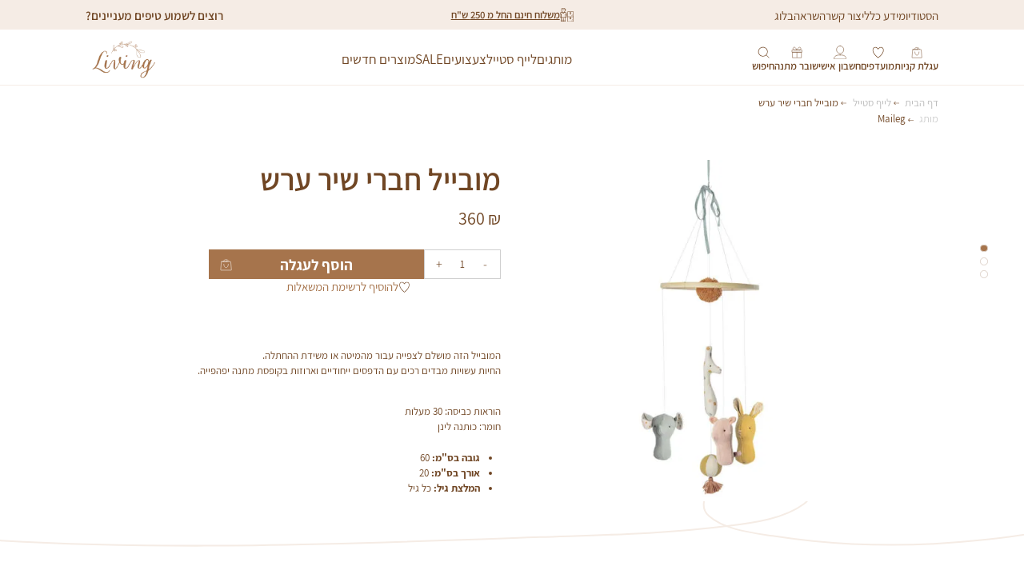

--- FILE ---
content_type: text/html; charset=UTF-8
request_url: https://livinghf.com/product/lullaby-friends-mobile/
body_size: 32619
content:
<!DOCTYPE html>
<!--[if IE 7]>
<html class="ie ie7" dir="rtl" lang="he-IL">
<![endif]-->
<!--[if IE 8]>
<html class="ie ie8" dir="rtl" lang="he-IL">
<![endif]-->
<!--[if !(IE 7) & !(IE 8)]><!-->
<html dir="rtl" lang="he-IL">
<!--<![endif]-->
<head>
    <meta charset="UTF-8" />
    <meta http-equiv="X-UA-Compatible"
          content="IE=edge" />
    <meta name="viewport"
          content="width=device-width, initial-scale=1.0" />

    <link rel="preconnect" href="https://fonts.googleapis.com">
    <link rel="preconnect" href="https://fonts.gstatic.com" crossorigin>
    <link href="https://fonts.googleapis.com/css2?family=Playwrite+AU+NSW:wght@100..400&display=swap" rel="stylesheet">

    <meta name='robots' content='index, follow, max-image-preview:large, max-snippet:-1, max-video-preview:-1' />

	<!-- This site is optimized with the Yoast SEO plugin v25.9 - https://yoast.com/wordpress/plugins/seo/ -->
	<title>מובייל חברי שיר ערש - Living Home Fashion</title>
	<link rel="canonical" href="https://livinghf.com/product/lullaby-friends-mobile/" />
	<meta property="og:locale" content="he_IL" />
	<meta property="og:type" content="article" />
	<meta property="og:title" content="מובייל חברי שיר ערש - Living Home Fashion" />
	<meta property="og:description" content="המובייל הזה מושלם לצפייה עבור מהמיטה או משידת ההחתלה. החיות עשויות מבדים רכים עם הדפסים ייחודיים וארוזות בקופסת מתנה יפהפייה. הוראות כביסה: 30 מעלות חומר: כותנה לינן" />
	<meta property="og:url" content="https://livinghf.com/product/lullaby-friends-mobile/" />
	<meta property="og:site_name" content="Living Home Fashion" />
	<meta property="article:modified_time" content="2024-11-13T08:38:18+00:00" />
	<meta property="og:image" content="https://livinghf.com/wp-content/uploads/2024/08/19-1313-00.jpg" />
	<meta property="og:image:width" content="1800" />
	<meta property="og:image:height" content="1500" />
	<meta property="og:image:type" content="image/jpeg" />
	<meta name="twitter:card" content="summary_large_image" />
	<meta name="twitter:label1" content="זמן קריאה מוערך" />
	<meta name="twitter:data1" content="דקה1" />
	<script type="application/ld+json" class="yoast-schema-graph">{"@context":"https://schema.org","@graph":[{"@type":"WebPage","@id":"https://livinghf.com/product/lullaby-friends-mobile/","url":"https://livinghf.com/product/lullaby-friends-mobile/","name":"מובייל חברי שיר ערש - Living Home Fashion","isPartOf":{"@id":"https://livinghf.com/#website"},"primaryImageOfPage":{"@id":"https://livinghf.com/product/lullaby-friends-mobile/#primaryimage"},"image":{"@id":"https://livinghf.com/product/lullaby-friends-mobile/#primaryimage"},"thumbnailUrl":"https://livinghf.com/wp-content/uploads/2024/08/19-1313-00.jpg","datePublished":"2024-08-16T07:55:11+00:00","dateModified":"2024-11-13T08:38:18+00:00","breadcrumb":{"@id":"https://livinghf.com/product/lullaby-friends-mobile/#breadcrumb"},"inLanguage":"he-IL","potentialAction":[{"@type":"ReadAction","target":["https://livinghf.com/product/lullaby-friends-mobile/"]}]},{"@type":"ImageObject","inLanguage":"he-IL","@id":"https://livinghf.com/product/lullaby-friends-mobile/#primaryimage","url":"https://livinghf.com/wp-content/uploads/2024/08/19-1313-00.jpg","contentUrl":"https://livinghf.com/wp-content/uploads/2024/08/19-1313-00.jpg","width":1800,"height":1500},{"@type":"BreadcrumbList","@id":"https://livinghf.com/product/lullaby-friends-mobile/#breadcrumb","itemListElement":[{"@type":"ListItem","position":1,"name":"Home","item":"https://livinghf.com/"},{"@type":"ListItem","position":2,"name":"חנות","item":"https://livinghf.com/shop/"},{"@type":"ListItem","position":3,"name":"מובייל חברי שיר ערש"}]},{"@type":"WebSite","@id":"https://livinghf.com/#website","url":"https://livinghf.com/","name":"Living Home Fashion","description":"אקסוסריז לחדרי ילדים מעוצבים וכיפיים","potentialAction":[{"@type":"SearchAction","target":{"@type":"EntryPoint","urlTemplate":"https://livinghf.com/?s={search_term_string}"},"query-input":{"@type":"PropertyValueSpecification","valueRequired":true,"valueName":"search_term_string"}}],"inLanguage":"he-IL"}]}</script>
	<!-- / Yoast SEO plugin. -->


<link rel='dns-prefetch' href='//code.jquery.com' />
<link rel="alternate" type="application/rss+xml" title="Living Home Fashion &laquo; פיד‏" href="https://livinghf.com/feed/" />
<link rel="alternate" type="application/rss+xml" title="Living Home Fashion &laquo; פיד תגובות‏" href="https://livinghf.com/comments/feed/" />
<script type="text/javascript">
/* <![CDATA[ */
window._wpemojiSettings = {"baseUrl":"https:\/\/s.w.org\/images\/core\/emoji\/15.0.3\/72x72\/","ext":".png","svgUrl":"https:\/\/s.w.org\/images\/core\/emoji\/15.0.3\/svg\/","svgExt":".svg","source":{"concatemoji":"https:\/\/livinghf.com\/wp-includes\/js\/wp-emoji-release.min.js?ver=6.7"}};
/*! This file is auto-generated */
!function(i,n){var o,s,e;function c(e){try{var t={supportTests:e,timestamp:(new Date).valueOf()};sessionStorage.setItem(o,JSON.stringify(t))}catch(e){}}function p(e,t,n){e.clearRect(0,0,e.canvas.width,e.canvas.height),e.fillText(t,0,0);var t=new Uint32Array(e.getImageData(0,0,e.canvas.width,e.canvas.height).data),r=(e.clearRect(0,0,e.canvas.width,e.canvas.height),e.fillText(n,0,0),new Uint32Array(e.getImageData(0,0,e.canvas.width,e.canvas.height).data));return t.every(function(e,t){return e===r[t]})}function u(e,t,n){switch(t){case"flag":return n(e,"\ud83c\udff3\ufe0f\u200d\u26a7\ufe0f","\ud83c\udff3\ufe0f\u200b\u26a7\ufe0f")?!1:!n(e,"\ud83c\uddfa\ud83c\uddf3","\ud83c\uddfa\u200b\ud83c\uddf3")&&!n(e,"\ud83c\udff4\udb40\udc67\udb40\udc62\udb40\udc65\udb40\udc6e\udb40\udc67\udb40\udc7f","\ud83c\udff4\u200b\udb40\udc67\u200b\udb40\udc62\u200b\udb40\udc65\u200b\udb40\udc6e\u200b\udb40\udc67\u200b\udb40\udc7f");case"emoji":return!n(e,"\ud83d\udc26\u200d\u2b1b","\ud83d\udc26\u200b\u2b1b")}return!1}function f(e,t,n){var r="undefined"!=typeof WorkerGlobalScope&&self instanceof WorkerGlobalScope?new OffscreenCanvas(300,150):i.createElement("canvas"),a=r.getContext("2d",{willReadFrequently:!0}),o=(a.textBaseline="top",a.font="600 32px Arial",{});return e.forEach(function(e){o[e]=t(a,e,n)}),o}function t(e){var t=i.createElement("script");t.src=e,t.defer=!0,i.head.appendChild(t)}"undefined"!=typeof Promise&&(o="wpEmojiSettingsSupports",s=["flag","emoji"],n.supports={everything:!0,everythingExceptFlag:!0},e=new Promise(function(e){i.addEventListener("DOMContentLoaded",e,{once:!0})}),new Promise(function(t){var n=function(){try{var e=JSON.parse(sessionStorage.getItem(o));if("object"==typeof e&&"number"==typeof e.timestamp&&(new Date).valueOf()<e.timestamp+604800&&"object"==typeof e.supportTests)return e.supportTests}catch(e){}return null}();if(!n){if("undefined"!=typeof Worker&&"undefined"!=typeof OffscreenCanvas&&"undefined"!=typeof URL&&URL.createObjectURL&&"undefined"!=typeof Blob)try{var e="postMessage("+f.toString()+"("+[JSON.stringify(s),u.toString(),p.toString()].join(",")+"));",r=new Blob([e],{type:"text/javascript"}),a=new Worker(URL.createObjectURL(r),{name:"wpTestEmojiSupports"});return void(a.onmessage=function(e){c(n=e.data),a.terminate(),t(n)})}catch(e){}c(n=f(s,u,p))}t(n)}).then(function(e){for(var t in e)n.supports[t]=e[t],n.supports.everything=n.supports.everything&&n.supports[t],"flag"!==t&&(n.supports.everythingExceptFlag=n.supports.everythingExceptFlag&&n.supports[t]);n.supports.everythingExceptFlag=n.supports.everythingExceptFlag&&!n.supports.flag,n.DOMReady=!1,n.readyCallback=function(){n.DOMReady=!0}}).then(function(){return e}).then(function(){var e;n.supports.everything||(n.readyCallback(),(e=n.source||{}).concatemoji?t(e.concatemoji):e.wpemoji&&e.twemoji&&(t(e.twemoji),t(e.wpemoji)))}))}((window,document),window._wpemojiSettings);
/* ]]> */
</script>
<link rel='stylesheet' id='sbi_styles-css' href='https://livinghf.com/wp-content/plugins/instagram-feed/css/sbi-styles.min.css?ver=6.9.1' type='text/css' media='all' />
<style id='wp-emoji-styles-inline-css' type='text/css'>

	img.wp-smiley, img.emoji {
		display: inline !important;
		border: none !important;
		box-shadow: none !important;
		height: 1em !important;
		width: 1em !important;
		margin: 0 0.07em !important;
		vertical-align: -0.1em !important;
		background: none !important;
		padding: 0 !important;
	}
</style>
<link rel='stylesheet' id='wp-block-library-rtl-css' href='https://livinghf.com/wp-includes/css/dist/block-library/style-rtl.min.css?ver=6.7' type='text/css' media='all' />
<style id='safe-svg-svg-icon-style-inline-css' type='text/css'>
.safe-svg-cover{text-align:center}.safe-svg-cover .safe-svg-inside{display:inline-block;max-width:100%}.safe-svg-cover svg{fill:currentColor;height:100%;max-height:100%;max-width:100%;width:100%}

</style>
<style id='classic-theme-styles-inline-css' type='text/css'>
/*! This file is auto-generated */
.wp-block-button__link{color:#fff;background-color:#32373c;border-radius:9999px;box-shadow:none;text-decoration:none;padding:calc(.667em + 2px) calc(1.333em + 2px);font-size:1.125em}.wp-block-file__button{background:#32373c;color:#fff;text-decoration:none}
</style>
<style id='global-styles-inline-css' type='text/css'>
:root{--wp--preset--aspect-ratio--square: 1;--wp--preset--aspect-ratio--4-3: 4/3;--wp--preset--aspect-ratio--3-4: 3/4;--wp--preset--aspect-ratio--3-2: 3/2;--wp--preset--aspect-ratio--2-3: 2/3;--wp--preset--aspect-ratio--16-9: 16/9;--wp--preset--aspect-ratio--9-16: 9/16;--wp--preset--color--black: #000000;--wp--preset--color--cyan-bluish-gray: #abb8c3;--wp--preset--color--white: #ffffff;--wp--preset--color--pale-pink: #f78da7;--wp--preset--color--vivid-red: #cf2e2e;--wp--preset--color--luminous-vivid-orange: #ff6900;--wp--preset--color--luminous-vivid-amber: #fcb900;--wp--preset--color--light-green-cyan: #7bdcb5;--wp--preset--color--vivid-green-cyan: #00d084;--wp--preset--color--pale-cyan-blue: #8ed1fc;--wp--preset--color--vivid-cyan-blue: #0693e3;--wp--preset--color--vivid-purple: #9b51e0;--wp--preset--gradient--vivid-cyan-blue-to-vivid-purple: linear-gradient(135deg,rgba(6,147,227,1) 0%,rgb(155,81,224) 100%);--wp--preset--gradient--light-green-cyan-to-vivid-green-cyan: linear-gradient(135deg,rgb(122,220,180) 0%,rgb(0,208,130) 100%);--wp--preset--gradient--luminous-vivid-amber-to-luminous-vivid-orange: linear-gradient(135deg,rgba(252,185,0,1) 0%,rgba(255,105,0,1) 100%);--wp--preset--gradient--luminous-vivid-orange-to-vivid-red: linear-gradient(135deg,rgba(255,105,0,1) 0%,rgb(207,46,46) 100%);--wp--preset--gradient--very-light-gray-to-cyan-bluish-gray: linear-gradient(135deg,rgb(238,238,238) 0%,rgb(169,184,195) 100%);--wp--preset--gradient--cool-to-warm-spectrum: linear-gradient(135deg,rgb(74,234,220) 0%,rgb(151,120,209) 20%,rgb(207,42,186) 40%,rgb(238,44,130) 60%,rgb(251,105,98) 80%,rgb(254,248,76) 100%);--wp--preset--gradient--blush-light-purple: linear-gradient(135deg,rgb(255,206,236) 0%,rgb(152,150,240) 100%);--wp--preset--gradient--blush-bordeaux: linear-gradient(135deg,rgb(254,205,165) 0%,rgb(254,45,45) 50%,rgb(107,0,62) 100%);--wp--preset--gradient--luminous-dusk: linear-gradient(135deg,rgb(255,203,112) 0%,rgb(199,81,192) 50%,rgb(65,88,208) 100%);--wp--preset--gradient--pale-ocean: linear-gradient(135deg,rgb(255,245,203) 0%,rgb(182,227,212) 50%,rgb(51,167,181) 100%);--wp--preset--gradient--electric-grass: linear-gradient(135deg,rgb(202,248,128) 0%,rgb(113,206,126) 100%);--wp--preset--gradient--midnight: linear-gradient(135deg,rgb(2,3,129) 0%,rgb(40,116,252) 100%);--wp--preset--font-size--small: 13px;--wp--preset--font-size--medium: 20px;--wp--preset--font-size--large: 36px;--wp--preset--font-size--x-large: 42px;--wp--preset--spacing--20: 0.44rem;--wp--preset--spacing--30: 0.67rem;--wp--preset--spacing--40: 1rem;--wp--preset--spacing--50: 1.5rem;--wp--preset--spacing--60: 2.25rem;--wp--preset--spacing--70: 3.38rem;--wp--preset--spacing--80: 5.06rem;--wp--preset--shadow--natural: 6px 6px 9px rgba(0, 0, 0, 0.2);--wp--preset--shadow--deep: 12px 12px 50px rgba(0, 0, 0, 0.4);--wp--preset--shadow--sharp: 6px 6px 0px rgba(0, 0, 0, 0.2);--wp--preset--shadow--outlined: 6px 6px 0px -3px rgba(255, 255, 255, 1), 6px 6px rgba(0, 0, 0, 1);--wp--preset--shadow--crisp: 6px 6px 0px rgba(0, 0, 0, 1);}:where(.is-layout-flex){gap: 0.5em;}:where(.is-layout-grid){gap: 0.5em;}body .is-layout-flex{display: flex;}.is-layout-flex{flex-wrap: wrap;align-items: center;}.is-layout-flex > :is(*, div){margin: 0;}body .is-layout-grid{display: grid;}.is-layout-grid > :is(*, div){margin: 0;}:where(.wp-block-columns.is-layout-flex){gap: 2em;}:where(.wp-block-columns.is-layout-grid){gap: 2em;}:where(.wp-block-post-template.is-layout-flex){gap: 1.25em;}:where(.wp-block-post-template.is-layout-grid){gap: 1.25em;}.has-black-color{color: var(--wp--preset--color--black) !important;}.has-cyan-bluish-gray-color{color: var(--wp--preset--color--cyan-bluish-gray) !important;}.has-white-color{color: var(--wp--preset--color--white) !important;}.has-pale-pink-color{color: var(--wp--preset--color--pale-pink) !important;}.has-vivid-red-color{color: var(--wp--preset--color--vivid-red) !important;}.has-luminous-vivid-orange-color{color: var(--wp--preset--color--luminous-vivid-orange) !important;}.has-luminous-vivid-amber-color{color: var(--wp--preset--color--luminous-vivid-amber) !important;}.has-light-green-cyan-color{color: var(--wp--preset--color--light-green-cyan) !important;}.has-vivid-green-cyan-color{color: var(--wp--preset--color--vivid-green-cyan) !important;}.has-pale-cyan-blue-color{color: var(--wp--preset--color--pale-cyan-blue) !important;}.has-vivid-cyan-blue-color{color: var(--wp--preset--color--vivid-cyan-blue) !important;}.has-vivid-purple-color{color: var(--wp--preset--color--vivid-purple) !important;}.has-black-background-color{background-color: var(--wp--preset--color--black) !important;}.has-cyan-bluish-gray-background-color{background-color: var(--wp--preset--color--cyan-bluish-gray) !important;}.has-white-background-color{background-color: var(--wp--preset--color--white) !important;}.has-pale-pink-background-color{background-color: var(--wp--preset--color--pale-pink) !important;}.has-vivid-red-background-color{background-color: var(--wp--preset--color--vivid-red) !important;}.has-luminous-vivid-orange-background-color{background-color: var(--wp--preset--color--luminous-vivid-orange) !important;}.has-luminous-vivid-amber-background-color{background-color: var(--wp--preset--color--luminous-vivid-amber) !important;}.has-light-green-cyan-background-color{background-color: var(--wp--preset--color--light-green-cyan) !important;}.has-vivid-green-cyan-background-color{background-color: var(--wp--preset--color--vivid-green-cyan) !important;}.has-pale-cyan-blue-background-color{background-color: var(--wp--preset--color--pale-cyan-blue) !important;}.has-vivid-cyan-blue-background-color{background-color: var(--wp--preset--color--vivid-cyan-blue) !important;}.has-vivid-purple-background-color{background-color: var(--wp--preset--color--vivid-purple) !important;}.has-black-border-color{border-color: var(--wp--preset--color--black) !important;}.has-cyan-bluish-gray-border-color{border-color: var(--wp--preset--color--cyan-bluish-gray) !important;}.has-white-border-color{border-color: var(--wp--preset--color--white) !important;}.has-pale-pink-border-color{border-color: var(--wp--preset--color--pale-pink) !important;}.has-vivid-red-border-color{border-color: var(--wp--preset--color--vivid-red) !important;}.has-luminous-vivid-orange-border-color{border-color: var(--wp--preset--color--luminous-vivid-orange) !important;}.has-luminous-vivid-amber-border-color{border-color: var(--wp--preset--color--luminous-vivid-amber) !important;}.has-light-green-cyan-border-color{border-color: var(--wp--preset--color--light-green-cyan) !important;}.has-vivid-green-cyan-border-color{border-color: var(--wp--preset--color--vivid-green-cyan) !important;}.has-pale-cyan-blue-border-color{border-color: var(--wp--preset--color--pale-cyan-blue) !important;}.has-vivid-cyan-blue-border-color{border-color: var(--wp--preset--color--vivid-cyan-blue) !important;}.has-vivid-purple-border-color{border-color: var(--wp--preset--color--vivid-purple) !important;}.has-vivid-cyan-blue-to-vivid-purple-gradient-background{background: var(--wp--preset--gradient--vivid-cyan-blue-to-vivid-purple) !important;}.has-light-green-cyan-to-vivid-green-cyan-gradient-background{background: var(--wp--preset--gradient--light-green-cyan-to-vivid-green-cyan) !important;}.has-luminous-vivid-amber-to-luminous-vivid-orange-gradient-background{background: var(--wp--preset--gradient--luminous-vivid-amber-to-luminous-vivid-orange) !important;}.has-luminous-vivid-orange-to-vivid-red-gradient-background{background: var(--wp--preset--gradient--luminous-vivid-orange-to-vivid-red) !important;}.has-very-light-gray-to-cyan-bluish-gray-gradient-background{background: var(--wp--preset--gradient--very-light-gray-to-cyan-bluish-gray) !important;}.has-cool-to-warm-spectrum-gradient-background{background: var(--wp--preset--gradient--cool-to-warm-spectrum) !important;}.has-blush-light-purple-gradient-background{background: var(--wp--preset--gradient--blush-light-purple) !important;}.has-blush-bordeaux-gradient-background{background: var(--wp--preset--gradient--blush-bordeaux) !important;}.has-luminous-dusk-gradient-background{background: var(--wp--preset--gradient--luminous-dusk) !important;}.has-pale-ocean-gradient-background{background: var(--wp--preset--gradient--pale-ocean) !important;}.has-electric-grass-gradient-background{background: var(--wp--preset--gradient--electric-grass) !important;}.has-midnight-gradient-background{background: var(--wp--preset--gradient--midnight) !important;}.has-small-font-size{font-size: var(--wp--preset--font-size--small) !important;}.has-medium-font-size{font-size: var(--wp--preset--font-size--medium) !important;}.has-large-font-size{font-size: var(--wp--preset--font-size--large) !important;}.has-x-large-font-size{font-size: var(--wp--preset--font-size--x-large) !important;}
:where(.wp-block-post-template.is-layout-flex){gap: 1.25em;}:where(.wp-block-post-template.is-layout-grid){gap: 1.25em;}
:where(.wp-block-columns.is-layout-flex){gap: 2em;}:where(.wp-block-columns.is-layout-grid){gap: 2em;}
:root :where(.wp-block-pullquote){font-size: 1.5em;line-height: 1.6;}
</style>
<link rel='stylesheet' id='menu-image-css' href='https://livinghf.com/wp-content/plugins/menu-image/includes/css/menu-image.css?ver=3.13' type='text/css' media='all' />
<link rel='stylesheet' id='dashicons-css' href='https://livinghf.com/wp-includes/css/dashicons.min.css?ver=6.7' type='text/css' media='all' />
<style id='dashicons-inline-css' type='text/css'>
[data-font="Dashicons"]:before {font-family: 'Dashicons' !important;content: attr(data-icon) !important;speak: none !important;font-weight: normal !important;font-variant: normal !important;text-transform: none !important;line-height: 1 !important;font-style: normal !important;-webkit-font-smoothing: antialiased !important;-moz-osx-font-smoothing: grayscale !important;}
</style>
<link rel='stylesheet' id='woof-css' href='https://livinghf.com/wp-content/plugins/woocommerce-products-filter/css/front.css?ver=1.3.7.1' type='text/css' media='all' />
<style id='woof-inline-css' type='text/css'>

.woof_products_top_panel li span, .woof_products_top_panel2 li span{background: url(https://livinghf.com/wp-content/plugins/woocommerce-products-filter/img/delete.png);background-size: 14px 14px;background-repeat: no-repeat;background-position: right;}
.woof_edit_view{
                    display: none;
                }

</style>
<link rel='stylesheet' id='chosen-drop-down-css' href='https://livinghf.com/wp-content/plugins/woocommerce-products-filter/js/chosen/chosen.min.css?ver=1.3.7.1' type='text/css' media='all' />
<link rel='stylesheet' id='icheck-jquery-color-flat-css' href='https://livinghf.com/wp-content/plugins/woocommerce-products-filter/js/icheck/skins/flat/_all.css?ver=1.3.7.1' type='text/css' media='all' />
<link rel='stylesheet' id='icheck-jquery-color-square-css' href='https://livinghf.com/wp-content/plugins/woocommerce-products-filter/js/icheck/skins/square/_all.css?ver=1.3.7.1' type='text/css' media='all' />
<link rel='stylesheet' id='icheck-jquery-color-minimal-css' href='https://livinghf.com/wp-content/plugins/woocommerce-products-filter/js/icheck/skins/minimal/_all.css?ver=1.3.7.1' type='text/css' media='all' />
<link rel='stylesheet' id='woof_by_author_html_items-css' href='https://livinghf.com/wp-content/plugins/woocommerce-products-filter/ext/by_author/css/by_author.css?ver=1.3.7.1' type='text/css' media='all' />
<link rel='stylesheet' id='woof_by_instock_html_items-css' href='https://livinghf.com/wp-content/plugins/woocommerce-products-filter/ext/by_instock/css/by_instock.css?ver=1.3.7.1' type='text/css' media='all' />
<link rel='stylesheet' id='woof_by_onsales_html_items-css' href='https://livinghf.com/wp-content/plugins/woocommerce-products-filter/ext/by_onsales/css/by_onsales.css?ver=1.3.7.1' type='text/css' media='all' />
<link rel='stylesheet' id='woof_by_text_html_items-css' href='https://livinghf.com/wp-content/plugins/woocommerce-products-filter/ext/by_text/assets/css/front.css?ver=1.3.7.1' type='text/css' media='all' />
<link rel='stylesheet' id='woof_label_html_items-css' href='https://livinghf.com/wp-content/plugins/woocommerce-products-filter/ext/label/css/html_types/label.css?ver=1.3.7.1' type='text/css' media='all' />
<link rel='stylesheet' id='woof_select_radio_check_html_items-css' href='https://livinghf.com/wp-content/plugins/woocommerce-products-filter/ext/select_radio_check/css/html_types/select_radio_check.css?ver=1.3.7.1' type='text/css' media='all' />
<link rel='stylesheet' id='woof_sd_html_items_checkbox-css' href='https://livinghf.com/wp-content/plugins/woocommerce-products-filter/ext/smart_designer/css/elements/checkbox.css?ver=1.3.7.1' type='text/css' media='all' />
<link rel='stylesheet' id='woof_sd_html_items_radio-css' href='https://livinghf.com/wp-content/plugins/woocommerce-products-filter/ext/smart_designer/css/elements/radio.css?ver=1.3.7.1' type='text/css' media='all' />
<link rel='stylesheet' id='woof_sd_html_items_switcher-css' href='https://livinghf.com/wp-content/plugins/woocommerce-products-filter/ext/smart_designer/css/elements/switcher.css?ver=1.3.7.1' type='text/css' media='all' />
<link rel='stylesheet' id='woof_sd_html_items_color-css' href='https://livinghf.com/wp-content/plugins/woocommerce-products-filter/ext/smart_designer/css/elements/color.css?ver=1.3.7.1' type='text/css' media='all' />
<link rel='stylesheet' id='woof_sd_html_items_tooltip-css' href='https://livinghf.com/wp-content/plugins/woocommerce-products-filter/ext/smart_designer/css/tooltip.css?ver=1.3.7.1' type='text/css' media='all' />
<link rel='stylesheet' id='woof_sd_html_items_front-css' href='https://livinghf.com/wp-content/plugins/woocommerce-products-filter/ext/smart_designer/css/front.css?ver=1.3.7.1' type='text/css' media='all' />
<link rel='stylesheet' id='woof-switcher23-css' href='https://livinghf.com/wp-content/plugins/woocommerce-products-filter/css/switcher.css?ver=1.3.7.1' type='text/css' media='all' />
<link rel='stylesheet' id='woocommerce-layout-rtl-css' href='https://livinghf.com/wp-content/plugins/woocommerce/assets/css/woocommerce-layout-rtl.css?ver=9.9.6' type='text/css' media='all' />
<link rel='stylesheet' id='woocommerce-smallscreen-rtl-css' href='https://livinghf.com/wp-content/plugins/woocommerce/assets/css/woocommerce-smallscreen-rtl.css?ver=9.9.6' type='text/css' media='only screen and (max-width: 768px)' />
<link rel='stylesheet' id='woocommerce-general-rtl-css' href='https://livinghf.com/wp-content/plugins/woocommerce/assets/css/woocommerce-rtl.css?ver=9.9.6' type='text/css' media='all' />
<style id='woocommerce-inline-inline-css' type='text/css'>
.woocommerce form .form-row .required { visibility: visible; }
</style>
<link rel='stylesheet' id='rivhit-css-css' href='https://livinghf.com/wp-content/plugins/woocommerce-icredit%204.0.0/core/../assets/css/rivhit-css.css?ver=4.0.4' type='text/css' media='all' />
<link rel='stylesheet' id='ywgc-frontend-css' href='https://livinghf.com/wp-content/plugins/yith-woocommerce-gift-cards/assets/css/ywgc-frontend.css?ver=4.28.0' type='text/css' media='all' />
<style id='ywgc-frontend-inline-css' type='text/css'>

                    .ywgc_apply_gift_card_button{
                        background-color:#448a85 !important;
                        color:#ffffff!important;
                    }
                    .ywgc_apply_gift_card_button:hover{
                        background-color:#4ac4aa!important;
                        color:#ffffff!important;
                    }
                    .ywgc_enter_code{
                        background-color:#ffffff;
                        color:#000000;
                    }
                    .ywgc_enter_code:hover{
                        background-color:#ffffff;
                        color: #000000;
                    }
                    .gift-cards-list button{
                        border: 1px solid #000000;
                    }
                    .selected_image_parent{
                        border: 2px dashed #000000 !important;
                    }
                    .ywgc-preset-image.selected_image_parent:after{
                        background-color: #000000;
                    }
                    .ywgc-predefined-amount-button.selected_button{
                        background-color: #000000;
                    }
                    .ywgc-on-sale-text{
                        color:#000000;
                    }
                    .ywgc-choose-image.ywgc-choose-template:hover{
                        background: rgba(0, 0, 0, 0.9);
                    }
                    .ywgc-choose-image.ywgc-choose-template{
                        background: rgba(0, 0, 0, 0.8);
                    }
                    .ui-datepicker a.ui-state-active, .ui-datepicker a.ui-state-hover {
                        background:#000000 !important;
                        color: white;
                    }
                    .ywgc-form-preview-separator{
                        background-color: #000000;
                    }
                    .ywgc-form-preview-amount{
                        color: #000000;
                    }
                    #ywgc-manual-amount{
                        border: 1px solid #000000;
                    }
                    .ywgc-template-categories a:hover,
                    .ywgc-template-categories a.ywgc-category-selected{
                        color: #000000;
                    }
                    .ywgc-design-list-modal .ywgc-preset-image:before {
                        background-color: #000000;
                    }
                    .ywgc-custom-upload-container-modal .ywgc-custom-design-modal-preview-close {
                        background-color: #000000;
                    }
           
</style>
<link rel='stylesheet' id='jquery-ui-css-css' href='//code.jquery.com/ui/1.13.1/themes/smoothness/jquery-ui.css?ver=1' type='text/css' media='all' />
<link rel='stylesheet' id='brands-styles-css' href='https://livinghf.com/wp-content/plugins/woocommerce/assets/css/brands.css?ver=9.9.6' type='text/css' media='all' />
<link rel='stylesheet' id='dgwt-wcas-style-css' href='https://livinghf.com/wp-content/plugins/ajax-search-for-woocommerce-premium/assets/css/style.min.css?ver=1.27.1' type='text/css' media='all' />
<link rel='stylesheet' id='swiper-css' href='https://livinghf.com/wp-content/plugins/elementor/assets/lib/swiper/v8/css/swiper.min.css?ver=8.4.5' type='text/css' media='all' />
<link rel='stylesheet' id='select2-css' href='https://livinghf.com/wp-content/plugins/woocommerce/assets/css/select2.css?ver=9.9.6' type='text/css' media='all' />
<link rel='stylesheet' id='maincss-css' href='https://livinghf.com/wp-content/themes/living/css/main.css?ver=3.56769' type='text/css' media='all' />
<link rel='stylesheet' id='fancybox_css-css' href='https://livinghf.com/wp-content/themes/living/css/fancybox.css?ver=3.56769' type='text/css' media='all' />
<link rel='stylesheet' id='style-css' href='https://livinghf.com/wp-content/themes/living/style.css?ver=3.56769' type='text/css' media='all' />
<script type="text/javascript" id="woof-husky-js-extra">
/* <![CDATA[ */
var woof_husky_txt = {"ajax_url":"https:\/\/livinghf.com\/wp-admin\/admin-ajax.php","plugin_uri":"https:\/\/livinghf.com\/wp-content\/plugins\/woocommerce-products-filter\/ext\/by_text\/","loader":"https:\/\/livinghf.com\/wp-content\/plugins\/woocommerce-products-filter\/ext\/by_text\/assets\/img\/ajax-loader.gif","not_found":"Nothing found!","prev":"Prev","next":"Next","site_link":"https:\/\/livinghf.com","default_data":{"placeholder":"\u05dc\u05d7\u05e4\u05e9","behavior":"title_or_content_or_excerpt","search_by_full_word":"0","autocomplete":0,"how_to_open_links":"0","taxonomy_compatibility":"0","sku_compatibility":"1","custom_fields":"","search_desc_variant":"0","view_text_length":"10","min_symbols":"3","max_posts":"10","image":"","notes_for_customer":"","template":"","max_open_height":"300","page":0}};
/* ]]> */
</script>
<script type="text/javascript" src="https://livinghf.com/wp-content/plugins/woocommerce-products-filter/ext/by_text/assets/js/husky.js?ver=1.3.7.1" id="woof-husky-js"></script>
<script type="text/javascript" src="https://livinghf.com/wp-includes/js/jquery/jquery.min.js?ver=3.7.1" id="jquery-core-js"></script>
<script type="text/javascript" src="https://livinghf.com/wp-includes/js/jquery/jquery-migrate.min.js?ver=3.4.1" id="jquery-migrate-js"></script>
<script type="text/javascript" src="https://livinghf.com/wp-content/plugins/woocommerce/assets/js/jquery-blockui/jquery.blockUI.min.js?ver=2.7.0-wc.9.9.6" id="jquery-blockui-js" data-wp-strategy="defer"></script>
<script type="text/javascript" id="wc-add-to-cart-js-extra">
/* <![CDATA[ */
var wc_add_to_cart_params = {"ajax_url":"\/wp-admin\/admin-ajax.php","wc_ajax_url":"\/?wc-ajax=%%endpoint%%","i18n_view_cart":"\u05de\u05e2\u05d1\u05e8 \u05dc\u05e1\u05dc \u05d4\u05e7\u05e0\u05d9\u05d5\u05ea","cart_url":"https:\/\/livinghf.com\/cart\/","is_cart":"","cart_redirect_after_add":"no"};
/* ]]> */
</script>
<script type="text/javascript" src="https://livinghf.com/wp-content/plugins/woocommerce/assets/js/frontend/add-to-cart.min.js?ver=9.9.6" id="wc-add-to-cart-js" defer="defer" data-wp-strategy="defer"></script>
<script type="text/javascript" id="wc-single-product-js-extra">
/* <![CDATA[ */
var wc_single_product_params = {"i18n_required_rating_text":"\u05d1\u05d7\u05e8 \u05d3\u05d9\u05e8\u05d5\u05d2","i18n_rating_options":["1 \u05de\u05ea\u05d5\u05da 5 \u05db\u05d5\u05db\u05d1\u05d9\u05dd","2 \u05de\u05ea\u05d5\u05da 5 \u05db\u05d5\u05db\u05d1\u05d9\u05dd","3 \u05de\u05ea\u05d5\u05da 5 \u05db\u05d5\u05db\u05d1\u05d9\u05dd","4 \u05de\u05ea\u05d5\u05da 5 \u05db\u05d5\u05db\u05d1\u05d9\u05dd","5 \u05de\u05ea\u05d5\u05da 5 \u05db\u05d5\u05db\u05d1\u05d9\u05dd"],"i18n_product_gallery_trigger_text":"\u05dc\u05d4\u05e6\u05d9\u05d2 \u05d0\u05ea \u05d2\u05dc\u05e8\u05d9\u05d9\u05ea \u05d4\u05ea\u05de\u05d5\u05e0\u05d5\u05ea \u05e2\u05dc \u05de\u05e1\u05da \u05de\u05dc\u05d0","review_rating_required":"yes","flexslider":{"rtl":true,"animation":"slide","smoothHeight":true,"directionNav":false,"controlNav":"thumbnails","slideshow":false,"animationSpeed":500,"animationLoop":false,"allowOneSlide":false},"zoom_enabled":"","zoom_options":[],"photoswipe_enabled":"","photoswipe_options":{"shareEl":false,"closeOnScroll":false,"history":false,"hideAnimationDuration":0,"showAnimationDuration":0},"flexslider_enabled":""};
/* ]]> */
</script>
<script type="text/javascript" src="https://livinghf.com/wp-content/plugins/woocommerce/assets/js/frontend/single-product.min.js?ver=9.9.6" id="wc-single-product-js" defer="defer" data-wp-strategy="defer"></script>
<script type="text/javascript" src="https://livinghf.com/wp-content/plugins/woocommerce/assets/js/js-cookie/js.cookie.min.js?ver=2.1.4-wc.9.9.6" id="js-cookie-js" data-wp-strategy="defer"></script>
<script type="text/javascript" id="wc-cart-fragments-js-extra">
/* <![CDATA[ */
var wc_cart_fragments_params = {"ajax_url":"\/wp-admin\/admin-ajax.php","wc_ajax_url":"\/?wc-ajax=%%endpoint%%","cart_hash_key":"wc_cart_hash_a9ae6ab3b6dc7a046a3b3d0c368c5678","fragment_name":"wc_fragments_a9ae6ab3b6dc7a046a3b3d0c368c5678","request_timeout":"5000"};
/* ]]> */
</script>
<script type="text/javascript" src="https://livinghf.com/wp-content/plugins/woocommerce/assets/js/frontend/cart-fragments.min.js?ver=9.9.6" id="wc-cart-fragments-js" defer="defer" data-wp-strategy="defer"></script>
<link rel="https://api.w.org/" href="https://livinghf.com/wp-json/" /><link rel="alternate" title="JSON" type="application/json" href="https://livinghf.com/wp-json/wp/v2/product/6607" /><link rel="EditURI" type="application/rsd+xml" title="RSD" href="https://livinghf.com/xmlrpc.php?rsd" />
<meta name="generator" content="WordPress 6.7" />
<meta name="generator" content="WooCommerce 9.9.6" />
<link rel='shortlink' href='https://livinghf.com/?p=6607' />
<link rel="alternate" title="oEmbed (JSON)" type="application/json+oembed" href="https://livinghf.com/wp-json/oembed/1.0/embed?url=https%3A%2F%2Flivinghf.com%2Fproduct%2Flullaby-friends-mobile%2F" />
<link rel="alternate" title="oEmbed (XML)" type="text/xml+oembed" href="https://livinghf.com/wp-json/oembed/1.0/embed?url=https%3A%2F%2Flivinghf.com%2Fproduct%2Flullaby-friends-mobile%2F&#038;format=xml" />
<script>document.createElement( "picture" );if(!window.HTMLPictureElement && document.addEventListener) {window.addEventListener("DOMContentLoaded", function() {var s = document.createElement("script");s.src = "https://livinghf.com/wp-content/plugins/webp-express/js/picturefill.min.js";document.body.appendChild(s);});}</script>		<style>
			.dgwt-wcas-ico-magnifier,.dgwt-wcas-ico-magnifier-handler{max-width:20px}.dgwt-wcas-search-wrapp{max-width:600px}		</style>
			<noscript><style>.woocommerce-product-gallery{ opacity: 1 !important; }</style></noscript>
	<meta name="generator" content="Elementor 3.32.2; features: e_font_icon_svg, additional_custom_breakpoints; settings: css_print_method-external, google_font-enabled, font_display-swap">
			<style>
				.e-con.e-parent:nth-of-type(n+4):not(.e-lazyloaded):not(.e-no-lazyload),
				.e-con.e-parent:nth-of-type(n+4):not(.e-lazyloaded):not(.e-no-lazyload) * {
					background-image: none !important;
				}
				@media screen and (max-height: 1024px) {
					.e-con.e-parent:nth-of-type(n+3):not(.e-lazyloaded):not(.e-no-lazyload),
					.e-con.e-parent:nth-of-type(n+3):not(.e-lazyloaded):not(.e-no-lazyload) * {
						background-image: none !important;
					}
				}
				@media screen and (max-height: 640px) {
					.e-con.e-parent:nth-of-type(n+2):not(.e-lazyloaded):not(.e-no-lazyload),
					.e-con.e-parent:nth-of-type(n+2):not(.e-lazyloaded):not(.e-no-lazyload) * {
						background-image: none !important;
					}
				}
			</style>
			<link rel="icon" href="https://livinghf.com/wp-content/uploads/2024/08/cropped-logo_ig_fb_mail-01-32x32.png" sizes="32x32" />
<link rel="icon" href="https://livinghf.com/wp-content/uploads/2024/08/cropped-logo_ig_fb_mail-01-192x192.png" sizes="192x192" />
<link rel="apple-touch-icon" href="https://livinghf.com/wp-content/uploads/2024/08/cropped-logo_ig_fb_mail-01-180x180.png" />
<meta name="msapplication-TileImage" content="https://livinghf.com/wp-content/uploads/2024/08/cropped-logo_ig_fb_mail-01-270x270.png" />
        <meta name="facebook-domain-verification" content="qp3rstm29lod7zk09svm62qkzvatph" /><meta property="fb:app_id" content="999049314220494" />		<!-- This site uses the Google Analytics by ExactMetrics plugin v7.26.0 - Using Analytics tracking - https://www.exactmetrics.com/ -->
    <!-- Note: ExactMetrics does not track you as a logged-in site administrator to prevent site owners from accidentally skewing their own Google Analytics data.
If you are testing Google Analytics code, please do so either logged out or in the private browsing/incognito mode of your web browser. -->
    <script src="//www.googletagmanager.com/gtag/js?id=G-BER1681EMZ"  data-cfasync="false" data-wpfc-render="false" async></script>
    <script data-cfasync="false" data-wpfc-render="false">
        var em_version = '7.26.0';
        var em_track_user = false;
        var em_no_track_reason = 'Note: ExactMetrics does not track you as a logged-in site administrator to prevent site owners from accidentally skewing their own Google Analytics data.\nIf you are testing Google Analytics code, please do so either logged out or in the private browsing/incognito mode of your web browser.';
        var ExactMetricsDefaultLocations = {"page_location":"https:\/\/livinghf.com\/"};
        if ( typeof ExactMetricsPrivacyGuardFilter === 'function' ) {
            var ExactMetricsLocations = (typeof ExactMetricsExcludeQuery === 'object') ? ExactMetricsPrivacyGuardFilter( ExactMetricsExcludeQuery ) : ExactMetricsPrivacyGuardFilter( ExactMetricsDefaultLocations );
        } else {
            var ExactMetricsLocations = (typeof ExactMetricsExcludeQuery === 'object') ? ExactMetricsExcludeQuery : ExactMetricsDefaultLocations;
        }

        var disableStrs = [
            'ga-disable-G-BER1681EMZ',
        ];

        /* Function to detect opted out users */
        function __gtagTrackerIsOptedOut() {
            for (var index = 0; index < disableStrs.length; index++) {
                if (document.cookie.indexOf(disableStrs[index] + '=true') > -1) {
                    return true;
                }
            }

            return false;
        }

        /* Disable tracking if the opt-out cookie exists. */
        if (__gtagTrackerIsOptedOut()) {
            for (var index = 0; index < disableStrs.length; index++) {
                window[disableStrs[index]] = true;
            }
        }

        /* Opt-out function */
        function __gtagTrackerOptout() {
            for (var index = 0; index < disableStrs.length; index++) {
                document.cookie = disableStrs[index] + '=true; expires=Thu, 31 Dec 2099 23:59:59 UTC; path=/';
                window[disableStrs[index]] = true;
            }
        }

        if ('undefined' === typeof gaOptout) {
            function gaOptout() {
                __gtagTrackerOptout();
            }
        }
        window.dataLayer = window.dataLayer || [];

        window.ExactMetricsDualTracker = {
            helpers: {},
            trackers: {},
        };
        if (em_track_user) {
            function __gtagDataLayer() {
                dataLayer.push(arguments);
            }

            function __gtagTracker(type, name, parameters) {
                if (!parameters) {
                    parameters = {};
                }

                if (parameters.send_to) {
                    __gtagDataLayer.apply(null, arguments);
                    return;
                }

                if (type === 'event') {
                    parameters.send_to = exactmetrics_frontend.v4_id;
                    var hookName = name;
                    if (typeof parameters['event_category'] !== 'undefined') {
                        hookName = parameters['event_category'] + ':' + name;
                    }

                    if (typeof ExactMetricsDualTracker.trackers[hookName] !== 'undefined') {
                        ExactMetricsDualTracker.trackers[hookName](parameters);
                    } else {
                        __gtagDataLayer('event', name, parameters);
                    }

                } else {
                    __gtagDataLayer.apply(null, arguments);
                }
            }

            __gtagTracker('js', new Date());
            __gtagTracker('set', {
                'developer_id.dNDMyYj': true,
            });
            if ( ExactMetricsLocations.page_location ) {
                __gtagTracker('set', ExactMetricsLocations);
            }
            __gtagTracker('config', 'G-BER1681EMZ', {"forceSSL":"true"} );
            window.gtag = __gtagTracker;										(function () {
                /* https://developers.google.com/analytics/devguides/collection/analyticsjs/ */
                /* ga and __gaTracker compatibility shim. */
                var noopfn = function () {
                    return null;
                };
                var newtracker = function () {
                    return new Tracker();
                };
                var Tracker = function () {
                    return null;
                };
                var p = Tracker.prototype;
                p.get = noopfn;
                p.set = noopfn;
                p.send = function () {
                    var args = Array.prototype.slice.call(arguments);
                    args.unshift('send');
                    __gaTracker.apply(null, args);
                };
                var __gaTracker = function () {
                    var len = arguments.length;
                    if (len === 0) {
                        return;
                    }
                    var f = arguments[len - 1];
                    if (typeof f !== 'object' || f === null || typeof f.hitCallback !== 'function') {
                        if ('send' === arguments[0]) {
                            var hitConverted, hitObject = false, action;
                            if ('event' === arguments[1]) {
                                if ('undefined' !== typeof arguments[3]) {
                                    hitObject = {
                                        'eventAction': arguments[3],
                                        'eventCategory': arguments[2],
                                        'eventLabel': arguments[4],
                                        'value': arguments[5] ? arguments[5] : 1,
                                    }
                                }
                            }
                            if ('pageview' === arguments[1]) {
                                if ('undefined' !== typeof arguments[2]) {
                                    hitObject = {
                                        'eventAction': 'page_view',
                                        'page_path': arguments[2],
                                    }
                                }
                            }
                            if (typeof arguments[2] === 'object') {
                                hitObject = arguments[2];
                            }
                            if (typeof arguments[5] === 'object') {
                                Object.assign(hitObject, arguments[5]);
                            }
                            if ('undefined' !== typeof arguments[1].hitType) {
                                hitObject = arguments[1];
                                if ('pageview' === hitObject.hitType) {
                                    hitObject.eventAction = 'page_view';
                                }
                            }
                            if (hitObject) {
                                action = 'timing' === arguments[1].hitType ? 'timing_complete' : hitObject.eventAction;
                                hitConverted = mapArgs(hitObject);
                                __gtagTracker('event', action, hitConverted);
                            }
                        }
                        return;
                    }

                    function mapArgs(args) {
                        var arg, hit = {};
                        var gaMap = {
                            'eventCategory': 'event_category',
                            'eventAction': 'event_action',
                            'eventLabel': 'event_label',
                            'eventValue': 'event_value',
                            'nonInteraction': 'non_interaction',
                            'timingCategory': 'event_category',
                            'timingVar': 'name',
                            'timingValue': 'value',
                            'timingLabel': 'event_label',
                            'page': 'page_path',
                            'location': 'page_location',
                            'title': 'page_title',
                            'referrer' : 'page_referrer',
                        };
                        for (arg in args) {
                            if (!(!args.hasOwnProperty(arg) || !gaMap.hasOwnProperty(arg))) {
                                hit[gaMap[arg]] = args[arg];
                            } else {
                                hit[arg] = args[arg];
                            }
                        }
                        return hit;
                    }

                    try {
                        f.hitCallback();
                    } catch (ex) {
                    }
                };
                __gaTracker.create = newtracker;
                __gaTracker.getByName = newtracker;
                __gaTracker.getAll = function () {
                    return [];
                };
                __gaTracker.remove = noopfn;
                __gaTracker.loaded = true;
                window['__gaTracker'] = __gaTracker;
            })();
        } else {
            console.log("Note: ExactMetrics does not track you as a logged-in site administrator to prevent site owners from accidentally skewing their own Google Analytics data.\nIf you are testing Google Analytics code, please do so either logged out or in the private browsing/incognito mode of your web browser.");
            (function () {
                function __gtagTracker() {
                    return null;
                }

                window['__gtagTracker'] = __gtagTracker;
                window['gtag'] = __gtagTracker;
            })();
        }
    </script>
    <!-- / Google Analytics by ExactMetrics -->
    <script  type="text/javascript">
        !function(f,b,e,v,n,t,s){if(f.fbq)return;n=f.fbq=function(){n.callMethod?
            n.callMethod.apply(n,arguments):n.queue.push(arguments)};if(!f._fbq)f._fbq=n;
            n.push=n;n.loaded=!0;n.version='2.0';n.queue=[];t=b.createElement(e);t.async=!0;
            t.src=v;s=b.getElementsByTagName(e)[0];s.parentNode.insertBefore(t,s)}(window,
            document,'script','https://connect.facebook.net/en_US/fbevents.js');
    </script>
    <!-- WooCommerce Facebook Integration Begin -->
    <script  type="text/javascript">

        fbq('init', '340412223695190', {
            "em": "marat@lm-studio.co.il",
            "fn": "lm-studio",
            "external_id": "617"
        }, {
            "agent": "woocommerce-7.5.1-3.1.10"
        });

        fbq( 'track', 'PageView', {
            "source": "woocommerce",
            "version": "7.5.1",
            "pluginVersion": "3.1.10"
        } );

        document.addEventListener( 'DOMContentLoaded', function() {
            jQuery && jQuery( function( $ ) {
                // Insert placeholder for events injected when a product is added to the cart through AJAX.
                $( document.body ).append( '<div class=\"wc-facebook-pixel-event-placeholder\"></div>' );
            } );
        }, false );

    </script>


</head>

<body class="rtl product-template-default single single-product postid-6607 theme-living woocommerce woocommerce-page woocommerce-no-js elementor-default elementor-kit-26163">
<div class="wrapper">

    <header class="header">
        <div class="header__inner">
            <div class="header__top">
                <div class="container">
                    <div class="header__top-wrapper">
                        <nav class="header__top--nav"
                             data-da=".nav, 1100, 2">
                            <ul  class=""><li id="menu-item-352" class="menu-item menu-item-type-post_type menu-item-object-page menu-item-352"><a href="https://livinghf.com/about/">הסטודיו</a></li>
<li id="menu-item-354" class="menu-item menu-item-type-post_type menu-item-object-page menu-item-354"><a href="https://livinghf.com/faq/">מידע כללי</a></li>
<li id="menu-item-353" class="menu-item menu-item-type-post_type menu-item-object-page menu-item-353"><a href="https://livinghf.com/contacts/">צור קשר</a></li>
<li id="menu-item-3389" class="menu-item menu-item-type-taxonomy menu-item-object-designs_cat menu-item-3389"><a href="https://livinghf.com/designs_cat/designs/">השראה</a></li>
<li id="menu-item-355" class="menu-item menu-item-type-taxonomy menu-item-object-category menu-item-355"><a href="https://livinghf.com/blog/">בלוג</a></li>
</ul>                        </nav>
                        <div class="header__top--center">
                           משלוח חינם החל מ 250 ש"ח                        </div>
                        <a href="https://livinghf.com/blog/"
                           class="header__top--left">
                            רוצים לשמוע טיפים מעניינים?                        </a>
                    </div>
                </div>
            </div>
            <div class="container">
                <div class="header__wrapper">
                    <div class="header__burger">תפריט ניווט</div>
                    <div class="header__buttons">
                                                                                    <a class="header__button "  data-popup="#popup"                                    href="">
                                    <img src="https://livinghf.com/wp-content/uploads/2024/04/header__button5.svg"
                                         alt="img">
                                   עגלת קניות                                </a>
                                                            <a class="header__button "                                    href="https://livinghf.com/wishlist/">
                                    <img src="https://livinghf.com/wp-content/uploads/2024/04/header__button4.svg"
                                         alt="img">
                                   מועדפים                                </a>
                                                            <a class="header__button "                                    href="https://livinghf.com/my-account/">
                                    <img src="https://livinghf.com/wp-content/uploads/2024/04/header__button3.svg"
                                         alt="img">
                                   חשבון אישי                                </a>
                                                            <a class="header__button "                                    href="https://livinghf.com/product/gift-card/">
                                    <img src="https://livinghf.com/wp-content/uploads/2024/04/header__button2.svg"
                                         alt="img">
                                   שובר מתנה                                </a>
                                                            <a class="header__button  open-search "                                    href="">
                                    <img src="https://livinghf.com/wp-content/uploads/2024/04/header__button.svg"
                                         alt="img">
                                   חיפוש                                </a>
                                                                        </div>
                    <nav class="nav">
                        <div class="close-nav"></div>
                        <ul  class=""><li id="menu-item-358" class="menu-brands menu-item menu-item-type-taxonomy menu-item-object-brands current-product-ancestor menu-item-has-children menu-item-358"><a href="https://livinghf.com/brands/all-brands/">מותגים</a>
<ul class="sub-menu">
	<li id="menu-item-426" class="menu-item menu-item-type-taxonomy menu-item-object-brands current-product-ancestor current-menu-parent current-product-parent menu-item-426"><a href="https://livinghf.com/brands/all-brands/maileg/" class="menu-image-title-hide menu-image-not-hovered"><span class="menu-image-title-hide menu-image-title">Maileg</span><picture><source srcset="https://livinghf.com/wp-content/webp-express/webp-images/uploads/2024/04/menu-brands4.png.webp" type="image/webp"><img width="272" height="121" src="https://livinghf.com/wp-content/uploads/2024/04/menu-brands4.png" class="menu-image menu-image-title-hide webpexpress-processed" alt="מובייל חברי שיר ערש" decoding="async" title="מובייל חברי שיר ערש"></picture></a></li>
	<li id="menu-item-432" class="menu-item menu-item-type-taxonomy menu-item-object-brands menu-item-432"><a href="https://livinghf.com/brands/all-brands/moonie/" class="menu-image-title-hide menu-image-not-hovered"><span class="menu-image-title-hide menu-image-title">Moonie</span><picture><source srcset="https://livinghf.com/wp-content/webp-express/webp-images/uploads/2024/04/menu-brands14.png.webp" type="image/webp"><img width="285" height="121" src="https://livinghf.com/wp-content/uploads/2024/04/menu-brands14.png" class="menu-image menu-image-title-hide webpexpress-processed" alt="מובייל חברי שיר ערש" decoding="async" title="מובייל חברי שיר ערש"></picture></a></li>
	<li id="menu-item-3647" class="menu-item menu-item-type-taxonomy menu-item-object-brands menu-item-3647"><a href="https://livinghf.com/brands/all-brands/miffy/" class="menu-image-title-hide menu-image-not-hovered"><span class="menu-image-title-hide menu-image-title">Miffy</span><picture><source srcset="https://livinghf.com/wp-content/webp-express/webp-images/uploads/2024/04/menu-brands2.png.webp" type="image/webp"><img width="272" height="121" src="https://livinghf.com/wp-content/uploads/2024/04/menu-brands2.png" class="menu-image menu-image-title-hide webpexpress-processed" alt="מובייל חברי שיר ערש" decoding="async" title="מובייל חברי שיר ערש"></picture></a></li>
	<li id="menu-item-433" class="menu-item menu-item-type-taxonomy menu-item-object-brands menu-item-433"><a href="https://livinghf.com/brands/all-brands/picca-loulou/" class="menu-image-title-hide menu-image-not-hovered"><span class="menu-image-title-hide menu-image-title">Picca loulou</span><picture><source srcset="https://livinghf.com/wp-content/webp-express/webp-images/uploads/2024/04/menu-brands5.png.webp" type="image/webp"><img width="272" height="121" src="https://livinghf.com/wp-content/uploads/2024/04/menu-brands5.png" class="menu-image menu-image-title-hide webpexpress-processed" alt="מובייל חברי שיר ערש" decoding="async" title="מובייל חברי שיר ערש"></picture></a></li>
	<li id="menu-item-428" class="menu-item menu-item-type-taxonomy menu-item-object-brands menu-item-428"><a href="https://livinghf.com/brands/all-brands/maya-kaylee/" class="menu-image-title-hide menu-image-not-hovered"><span class="menu-image-title-hide menu-image-title">Maya &amp; kaylee</span><picture><source srcset="https://livinghf.com/wp-content/webp-express/webp-images/uploads/2024/04/menu-brands.png.webp" type="image/webp"><img width="272" height="121" src="https://livinghf.com/wp-content/uploads/2024/04/menu-brands.png" class="menu-image menu-image-title-hide webpexpress-processed" alt="מובייל חברי שיר ערש" decoding="async" title="מובייל חברי שיר ערש"></picture></a></li>
	<li id="menu-item-3754" class="menu-item menu-item-type-taxonomy menu-item-object-brands menu-item-3754"><a href="https://livinghf.com/brands/all-brands/babai/" class="menu-image-title-hide menu-image-not-hovered"><span class="menu-image-title-hide menu-image-title">Babai</span><picture><source srcset="https://livinghf.com/wp-content/webp-express/webp-images/uploads/2024/06/ba_stories-clear-363x310.png.webp" type="image/webp"><img width="363" height="310" src="https://livinghf.com/wp-content/uploads/2024/06/ba_stories-clear-363x310.png" class="menu-image menu-image-title-hide webpexpress-processed" alt="מובייל חברי שיר ערש" decoding="async" title="מובייל חברי שיר ערש"></picture></a></li>
	<li id="menu-item-3758" class="menu-item menu-item-type-taxonomy menu-item-object-brands menu-item-3758"><a href="https://livinghf.com/brands/all-brands/wwf/" class="menu-image-title-hide menu-image-not-hovered"><span class="menu-image-title-hide menu-image-title">WWF</span><picture><source srcset="https://livinghf.com/wp-content/webp-express/webp-images/uploads/2024/06/wwf-logo-clear-363x268.png.webp" type="image/webp"><img width="363" height="268" src="https://livinghf.com/wp-content/uploads/2024/06/wwf-logo-clear-363x268.png" class="menu-image menu-image-title-hide webpexpress-processed" alt="מובייל חברי שיר ערש" decoding="async" title="מובייל חברי שיר ערש"></picture></a></li>
	<li id="menu-item-3755" class="menu-item menu-item-type-taxonomy menu-item-object-brands menu-item-3755"><a href="https://livinghf.com/brands/all-brands/chaps/" class="menu-image-title-hide menu-image-not-hovered"><span class="menu-image-title-hide menu-image-title">Chaps</span><picture><source srcset="https://livinghf.com/wp-content/webp-express/webp-images/uploads/2024/06/bt-chaps-logo_yellow-363x205.png.webp" type="image/webp"><img width="363" height="205" src="https://livinghf.com/wp-content/uploads/2024/06/bt-chaps-logo_yellow-363x205.png" class="menu-image menu-image-title-hide webpexpress-processed" alt="מובייל חברי שיר ערש" decoding="async" title="מובייל חברי שיר ערש"></picture></a></li>
	<li id="menu-item-3756" class="menu-item menu-item-type-taxonomy menu-item-object-brands menu-item-3756"><a href="https://livinghf.com/brands/all-brands/haptic-lab/" class="menu-image-title-hide menu-image-not-hovered"><span class="menu-image-title-hide menu-image-title">Haptic Lab</span><picture><source srcset="https://livinghf.com/wp-content/webp-express/webp-images/uploads/2024/06/hapticlab_logo-clear-363x75.png.webp" type="image/webp"><img width="363" height="75" src="https://livinghf.com/wp-content/uploads/2024/06/hapticlab_logo-clear-363x75.png" class="menu-image menu-image-title-hide webpexpress-processed" alt="מובייל חברי שיר ערש" decoding="async" title="מובייל חברי שיר ערש"></picture></a></li>
	<li id="menu-item-25383" class="menu-item menu-item-type-taxonomy menu-item-object-brands menu-item-25383"><a href="https://livinghf.com/brands/all-brands/peanuts/" class="menu-image-title-hide menu-image-not-hovered"><span class="menu-image-title-hide menu-image-title">Peanuts</span><picture><source srcset="https://livinghf.com/wp-content/webp-express/webp-images/uploads/2024/12/peanuts_logo_png3-363x242.png.webp" type="image/webp"><img width="363" height="242" src="https://livinghf.com/wp-content/uploads/2024/12/peanuts_logo_png3-363x242.png" class="menu-image menu-image-title-hide webpexpress-processed" alt="מובייל חברי שיר ערש" decoding="async" title="מובייל חברי שיר ערש"></picture></a></li>
	<li id="menu-item-3648" class="menu-item menu-item-type-taxonomy menu-item-object-brands menu-item-3648"><a href="https://livinghf.com/brands/all-brands/cub-club/" class="menu-image-title-hide menu-image-not-hovered"><span class="menu-image-title-hide menu-image-title">Cub club</span><picture><source srcset="https://livinghf.com/wp-content/webp-express/webp-images/uploads/2024/10/wwf_cubclub_logo-363x218.png.webp" type="image/webp"><img width="363" height="218" src="https://livinghf.com/wp-content/uploads/2024/10/wwf_cubclub_logo-363x218.png" class="menu-image menu-image-title-hide webpexpress-processed" alt="מובייל חברי שיר ערש" decoding="async" title="מובייל חברי שיר ערש"></picture></a></li>
	<li id="menu-item-421" class="menu-item menu-item-type-taxonomy menu-item-object-brands menu-item-421"><a href="https://livinghf.com/brands/all-brands/baloo/" class="menu-image-title-hide menu-image-not-hovered"><span class="menu-image-title-hide menu-image-title">Baloo</span><picture><source srcset="https://livinghf.com/wp-content/webp-express/webp-images/uploads/2024/04/menu-brands11.png.webp" type="image/webp"><img width="272" height="121" src="https://livinghf.com/wp-content/uploads/2024/04/menu-brands11.png" class="menu-image menu-image-title-hide webpexpress-processed" alt="מובייל חברי שיר ערש" decoding="async" title="מובייל חברי שיר ערש"></picture></a></li>
	<li id="menu-item-436" class="menu-item menu-item-type-taxonomy menu-item-object-brands current-product-ancestor menu-item-436"><a href="https://livinghf.com/brands/all-brands/">לראות את כל המותגים</a></li>
</ul>
</li>
<li id="menu-item-3424" class="menu-category menu-item menu-item-type-taxonomy menu-item-object-product_cat current-product-ancestor current-menu-parent current-product-parent menu-item-has-children menu-item-3424"><a href="https://livinghf.com/product-category/lifestyle/">לייף סטייל</a>
<ul class="sub-menu">
	<li id="menu-item-3425" class="menu-item menu-item-type-taxonomy menu-item-object-product_cat menu-item-has-children menu-item-3425"><a href="https://livinghf.com/product-category/lifestyle/storage/">אחסון</a>
	<ul class="sub-menu">
		<li id="menu-item-3767" class="menu-item menu-item-type-taxonomy menu-item-object-product_cat menu-item-3767"><a href="https://livinghf.com/product-category/lifestyle/storage/plastic-crates/">ארגזי אחסון מפלסטיק</a></li>
		<li id="menu-item-3426" class="menu-item menu-item-type-taxonomy menu-item-object-product_cat menu-item-3426"><a href="https://livinghf.com/product-category/lifestyle/storage/basic-storage/">מזוודות וקפסאות איחסון</a></li>
		<li id="menu-item-3429" class="menu-item menu-item-type-taxonomy menu-item-object-product_cat menu-item-3429"><a href="https://livinghf.com/product-category/lifestyle/storage/iron-suitcases/">מזוודות מתכת</a></li>
		<li id="menu-item-3431" class="menu-item menu-item-type-taxonomy menu-item-object-product_cat menu-item-3431"><a href="https://livinghf.com/product-category/lifestyle/storage/cotton-storage/">סלי אחסון מכותנה</a></li>
	</ul>
</li>
	<li id="menu-item-3434" class="menu-item menu-item-type-taxonomy menu-item-object-product_cat menu-item-has-children menu-item-3434"><a href="https://livinghf.com/product-category/lifestyle/wall-art/">על הקיר</a>
	<ul class="sub-menu">
		<li id="menu-item-3504" class="menu-item menu-item-type-taxonomy menu-item-object-product_cat menu-item-3504"><a href="https://livinghf.com/product-category/lifestyle/wall-art/shelfs/">מדפים</a></li>
		<li id="menu-item-3435" class="menu-item menu-item-type-taxonomy menu-item-object-product_cat menu-item-3435"><a href="https://livinghf.com/product-category/lifestyle/wall-art/flags/">דגלונים וגרנלדות</a></li>
		<li id="menu-item-3436" class="menu-item menu-item-type-taxonomy menu-item-object-product_cat menu-item-3436"><a href="https://livinghf.com/product-category/lifestyle/wall-art/wall-art-dolls/">בובות לתליה ועיצוב</a></li>
		<li id="menu-item-3437" class="menu-item menu-item-type-taxonomy menu-item-object-product_cat menu-item-3437"><a href="https://livinghf.com/product-category/lifestyle/wall-art/wall-art-balloons/">כריות לתליה</a></li>
	</ul>
</li>
	<li id="menu-item-3438" class="menu-item menu-item-type-taxonomy menu-item-object-product_cat menu-item-has-children menu-item-3438"><a href="https://livinghf.com/product-category/lifestyle/from-the-ceiling/">מהתקרה</a>
	<ul class="sub-menu">
		<li id="menu-item-3439" class="menu-item menu-item-type-taxonomy menu-item-object-product_cat menu-item-3439"><a href="https://livinghf.com/product-category/lifestyle/from-the-ceiling/air-balloons/">כדורים פורחים</a></li>
		<li id="menu-item-3440" class="menu-item menu-item-type-taxonomy menu-item-object-product_cat menu-item-3440"><a href="https://livinghf.com/product-category/lifestyle/from-the-ceiling/ceiling-art-balloons/">בלונים לתליה</a></li>
		<li id="menu-item-3441" class="menu-item menu-item-type-taxonomy menu-item-object-product_cat menu-item-3441"><a href="https://livinghf.com/product-category/lifestyle/from-the-ceiling/ceiling-art-ships/">ספינות אויר</a></li>
		<li id="menu-item-3442" class="menu-item menu-item-type-taxonomy menu-item-object-product_cat menu-item-3442"><a href="https://livinghf.com/product-category/lifestyle/from-the-ceiling/ceiling-art-dolls/">בובות לתליה מהתקרה</a></li>
	</ul>
</li>
	<li id="menu-item-3444" class="menu-item menu-item-type-taxonomy menu-item-object-product_cat menu-item-has-children menu-item-3444"><a href="https://livinghf.com/product-category/lifestyle/textile/">טקסטיל</a>
	<ul class="sub-menu">
		<li id="menu-item-3445" class="menu-item menu-item-type-taxonomy menu-item-object-product_cat menu-item-3445"><a href="https://livinghf.com/product-category/lifestyle/textile/pillows/">כריות</a></li>
		<li id="menu-item-3446" class="menu-item menu-item-type-taxonomy menu-item-object-product_cat menu-item-3446"><a href="https://livinghf.com/product-category/lifestyle/textile/blankets-and-diapers/">שמיכות וחיתולים</a></li>
		<li id="menu-item-3447" class="menu-item menu-item-type-taxonomy menu-item-object-product_cat menu-item-3447"><a href="https://livinghf.com/product-category/lifestyle/textile/embroidery/">ריקמה</a></li>
		<li id="menu-item-9284" class="menu-item menu-item-type-taxonomy menu-item-object-product_cat menu-item-9284"><a href="https://livinghf.com/product-category/lifestyle/textile/canopies/">כילות</a></li>
	</ul>
</li>
	<li id="menu-item-3449" class="menu-item menu-item-type-taxonomy menu-item-object-product_cat menu-item-has-children menu-item-3449"><a href="https://livinghf.com/product-category/lifestyle/gift-wrapping/">עטיפת מתנות</a>
	<ul class="sub-menu">
		<li id="menu-item-3450" class="menu-item menu-item-type-taxonomy menu-item-object-product_cat menu-item-3450"><a href="https://livinghf.com/product-category/lifestyle/gift-wrapping/wrapping-paper/">נייר עטיפה</a></li>
		<li id="menu-item-3451" class="menu-item menu-item-type-taxonomy menu-item-object-product_cat menu-item-3451"><a href="https://livinghf.com/product-category/lifestyle/gift-wrapping/ribbons/">סרטי אריזה</a></li>
		<li id="menu-item-9285" class="menu-item menu-item-type-taxonomy menu-item-object-product_cat menu-item-9285"><a href="https://livinghf.com/product-category/lifestyle/gift-wrapping/gift-bags/">שקיות מתנה</a></li>
	</ul>
</li>
	<li id="menu-item-3453" class="menu-item menu-item-type-taxonomy menu-item-object-product_cat menu-item-has-children menu-item-3453"><a href="https://livinghf.com/product-category/lifestyle/rattan/">ראטאן ובמבוק טיבעי</a>
	<ul class="sub-menu">
		<li id="menu-item-3454" class="menu-item menu-item-type-taxonomy menu-item-object-product_cat menu-item-3454"><a href="https://livinghf.com/product-category/lifestyle/rattan/rattan-shelves/">מדפי ראטאן ובמבוק</a></li>
		<li id="menu-item-3462" class="menu-item menu-item-type-taxonomy menu-item-object-product_cat menu-item-3462"><a href="https://livinghf.com/product-category/lifestyle/rattan/rattan-baskets/">סלסלות ראטאן</a></li>
		<li id="menu-item-3464" class="menu-item menu-item-type-taxonomy menu-item-object-product_cat menu-item-3464"><a href="https://livinghf.com/product-category/lifestyle/rattan/rattan-beds/">מיטות ראטאן</a></li>
		<li id="menu-item-3465" class="menu-item menu-item-type-taxonomy menu-item-object-product_cat menu-item-3465"><a href="https://livinghf.com/product-category/lifestyle/rattan/rattan-hangers/">מתלי ראטאן</a></li>
	</ul>
</li>
	<li id="menu-item-3470" class="menu-item menu-item-type-taxonomy menu-item-object-product_cat menu-item-has-children menu-item-3470"><a href="https://livinghf.com/product-category/lifestyle/accessories-for-room-design-lifestyle/">אקססוריז לעיצוב החדר</a>
	<ul class="sub-menu">
		<li id="menu-item-3471" class="menu-item menu-item-type-taxonomy menu-item-object-product_cat menu-item-3471"><a href="https://livinghf.com/product-category/lifestyle/accessories-for-room-design-lifestyle/wooden-accessories-lifestyle/">אקססוריז מעץ</a></li>
		<li id="menu-item-3472" class="menu-item menu-item-type-taxonomy menu-item-object-product_cat menu-item-3472"><a href="https://livinghf.com/product-category/lifestyle/accessories-for-room-design-lifestyle/fabric-accessories/">אקססוריז מבד</a></li>
		<li id="menu-item-3775" class="menu-item menu-item-type-taxonomy menu-item-object-product_cat menu-item-3775"><a href="https://livinghf.com/product-category/lifestyle/rattan/rattan-accessories/">אקססוריז מראטאן</a></li>
		<li id="menu-item-3473" class="menu-item menu-item-type-taxonomy menu-item-object-product_cat menu-item-3473"><a href="https://livinghf.com/product-category/lifestyle/accessories-for-room-design-lifestyle/archery-lifestyle/">קשתות</a></li>
	</ul>
</li>
	<li id="menu-item-3773" class="menu-item menu-item-type-taxonomy menu-item-object-product_cat menu-item-has-children menu-item-3773"><a href="https://livinghf.com/product-category/lifestyle/accessories-for-room-design-lifestyle/">עוד אקססוריז</a>
	<ul class="sub-menu">
		<li id="menu-item-9323" class="menu-item menu-item-type-taxonomy menu-item-object-product_cat menu-item-9323"><a href="https://livinghf.com/product-category/lifestyle/accessories-for-room-design-lifestyle/illumination/">תאורה</a></li>
		<li id="menu-item-3774" class="menu-item menu-item-type-taxonomy menu-item-object-product_cat menu-item-3774"><a href="https://livinghf.com/product-category/lifestyle/accessories-for-room-design-lifestyle/wooden-blocks/">בלוקי עץ מעוצבים</a></li>
		<li id="menu-item-3476" class="menu-item menu-item-type-taxonomy menu-item-object-product_cat menu-item-3476"><a href="https://livinghf.com/product-category/lifestyle/accessories-for-room-design-lifestyle/baskets-accessories-lifestyle/">סלסלות</a></li>
		<li id="menu-item-9299" class="menu-item menu-item-type-taxonomy menu-item-object-product_cat menu-item-9299"><a href="https://livinghf.com/product-category/lifestyle/accessories-for-room-design-lifestyle/christmas-decoration/">קישוטים לכריסמס</a></li>
	</ul>
</li>
	<li id="menu-item-9274" class="menu-item menu-item-type-taxonomy menu-item-object-product_cat current-product-ancestor menu-item-has-children menu-item-9274"><a href="https://livinghf.com/product-category/lifestyle/care/">טיפוח</a>
	<ul class="sub-menu">
		<li id="menu-item-9275" class="menu-item menu-item-type-taxonomy menu-item-object-product_cat current-product-ancestor current-menu-parent current-product-parent menu-item-9275"><a href="https://livinghf.com/product-category/lifestyle/care/for-babies/">לתינוק</a></li>
	</ul>
</li>
	<li id="menu-item-9276" class="menu-item menu-item-type-post_type menu-item-object-page menu-item-home menu-item-9276"><a href="https://livinghf.com/">.</a></li>
</ul>
</li>
<li id="menu-item-357" class="menu-category menu-item menu-item-type-taxonomy menu-item-object-product_cat menu-item-has-children menu-item-357"><a href="https://livinghf.com/product-category/toys/">צעצועים</a>
<ul class="sub-menu">
	<li id="menu-item-3363" class="menu-item menu-item-type-taxonomy menu-item-object-product_cat menu-item-has-children menu-item-3363"><a href="https://livinghf.com/product-category/toys/dollhouses/">בתי בובות</a>
	<ul class="sub-menu">
		<li id="menu-item-3364" class="menu-item menu-item-type-taxonomy menu-item-object-product_cat menu-item-3364"><a href="https://livinghf.com/product-category/toys/dollhouses/maileg-dollhouses/">בתי הבובות של Maileg</a></li>
		<li id="menu-item-386" class="menu-item menu-item-type-taxonomy menu-item-object-product_cat menu-item-386"><a href="https://livinghf.com/product-category/toys/dollhouses/babai-dollhouses/">בתי הבובות של Babai</a></li>
		<li id="menu-item-3367" class="menu-item menu-item-type-taxonomy menu-item-object-product_cat menu-item-3367"><a href="https://livinghf.com/product-category/toys/dollhouses/zeslenski-dollhouses/">בתי הבובות של Zeslenski</a></li>
		<li id="menu-item-3368" class="menu-item menu-item-type-taxonomy menu-item-object-product_cat menu-item-3368"><a href="https://livinghf.com/product-category/toys/dollhouses/trele-morele-dollhouses/">בתי הבובות של Trele Morele</a></li>
	</ul>
</li>
	<li id="menu-item-360" class="menu-item menu-item-type-taxonomy menu-item-object-product_cat menu-item-has-children menu-item-360"><a href="https://livinghf.com/product-category/toys/dollhouse-accessories/">אקססוריז לבתי בובות</a>
	<ul class="sub-menu">
		<li id="menu-item-361" class="menu-item menu-item-type-taxonomy menu-item-object-product_cat menu-item-361"><a href="https://livinghf.com/product-category/toys/dollhouse-accessories/maileg-dollhouse-accessories/">אקססוריז לבית הבובות של מיילג</a></li>
		<li id="menu-item-3365" class="menu-item menu-item-type-taxonomy menu-item-object-product_cat menu-item-3365"><a href="https://livinghf.com/product-category/toys/dollhouse-accessories/maileg-farmhouse-accessories/">אקססוריז לבית החווה של מיילג</a></li>
		<li id="menu-item-3366" class="menu-item menu-item-type-taxonomy menu-item-object-product_cat menu-item-3366"><a href="https://livinghf.com/product-category/toys/dollhouse-accessories/maileg-castle-accessories/">אקססוריז לטירת העכבר של מיילג</a></li>
	</ul>
</li>
	<li id="menu-item-376" class="menu-item menu-item-type-taxonomy menu-item-object-product_cat menu-item-has-children menu-item-376"><a href="https://livinghf.com/product-category/toys/plush/">בובות רכות</a>
	<ul class="sub-menu">
		<li id="menu-item-367" class="menu-item menu-item-type-taxonomy menu-item-object-product_cat menu-item-367"><a href="https://livinghf.com/product-category/toys/plush/large-plush/">בובות גדולות</a></li>
		<li id="menu-item-3762" class="menu-item menu-item-type-taxonomy menu-item-object-product_cat menu-item-3762"><a href="https://livinghf.com/product-category/toys/plush/crochet-dolls/">בובות סרוגות</a></li>
		<li id="menu-item-9264" class="menu-item menu-item-type-taxonomy menu-item-object-product_cat menu-item-9264"><a href="https://livinghf.com/product-category/toys/plush/alpaca-wool/">מצמר אלפקה</a></li>
	</ul>
</li>
	<li id="menu-item-392" class="menu-item menu-item-type-taxonomy menu-item-object-product_cat menu-item-has-children menu-item-392"><a href="https://livinghf.com/product-category/toys/miffy-plush/">מיפי</a>
	<ul class="sub-menu">
		<li id="menu-item-3505" class="menu-item menu-item-type-taxonomy menu-item-object-product_cat menu-item-3505"><a href="https://livinghf.com/product-category/toys/miffy-plush/miffy-friends/">החברים של מיפי</a></li>
		<li id="menu-item-3506" class="menu-item menu-item-type-taxonomy menu-item-object-product_cat menu-item-3506"><a href="https://livinghf.com/product-category/toys/miffy-plush/miffy-small/">בובות מיפי &#8211; גודל קטן</a></li>
		<li id="menu-item-3507" class="menu-item menu-item-type-taxonomy menu-item-object-product_cat menu-item-3507"><a href="https://livinghf.com/product-category/toys/miffy-plush/miffy-medium/">בובות מיפי &#8211; גודל בנוני</a></li>
		<li id="menu-item-3508" class="menu-item menu-item-type-taxonomy menu-item-object-product_cat menu-item-3508"><a href="https://livinghf.com/product-category/toys/miffy-plush/miffy-large/">בובות מיפי &#8211; גודל גדול</a></li>
		<li id="menu-item-3509" class="menu-item menu-item-type-taxonomy menu-item-object-product_cat menu-item-3509"><a href="https://livinghf.com/product-category/toys/miffy-plush/miffy-huge/">בובות מיפי &#8211; גודל ענק</a></li>
	</ul>
</li>
	<li id="menu-item-364" class="menu-item menu-item-type-taxonomy menu-item-object-product_cat menu-item-has-children menu-item-364"><a href="https://livinghf.com/product-category/toys/gift-box-plush/">בובות במארז יחודי</a>
	<ul class="sub-menu">
		<li id="menu-item-25254" class="menu-item menu-item-type-taxonomy menu-item-object-product_cat menu-item-25254"><a href="https://livinghf.com/product-category/toys/gift-box-plush/plush-in-a-gift-box/">בובות באריזת מתנה</a></li>
		<li id="menu-item-3809" class="menu-item menu-item-type-taxonomy menu-item-object-product_cat menu-item-3809"><a href="https://livinghf.com/product-category/toys/gift-box-plush/plush-in-suitcase/">בובות במזוודה</a></li>
		<li id="menu-item-3810" class="menu-item menu-item-type-taxonomy menu-item-object-product_cat menu-item-3810"><a href="https://livinghf.com/product-category/toys/gift-box-plush/in-a-matchbox/">בובות בקופסת גפרורים</a></li>
	</ul>
</li>
	<li id="menu-item-3768" class="menu-item menu-item-type-taxonomy menu-item-object-product_cat menu-item-has-children menu-item-3768"><a href="https://livinghf.com/product-category/toys/maileg/">מיילג</a>
	<ul class="sub-menu">
		<li id="menu-item-395" class="menu-item menu-item-type-taxonomy menu-item-object-product_cat menu-item-395"><a href="https://livinghf.com/product-category/toys/maileg/maileg-mice/">עכברי מיילג</a></li>
		<li id="menu-item-3771" class="menu-item menu-item-type-taxonomy menu-item-object-product_cat menu-item-3771"><a href="https://livinghf.com/product-category/toys/maileg/maileg-rabbits/">ארנבי מיילג</a></li>
		<li id="menu-item-3772" class="menu-item menu-item-type-taxonomy menu-item-object-product_cat menu-item-3772"><a href="https://livinghf.com/product-category/toys/maileg/maileg-safari-friends/">חברים בסאפרי</a></li>
		<li id="menu-item-3769" class="menu-item menu-item-type-taxonomy menu-item-object-product_cat menu-item-3769"><a href="https://livinghf.com/product-category/toys/maileg/maileg-friends/">חברי מיילג</a></li>
		<li id="menu-item-9262" class="menu-item menu-item-type-taxonomy menu-item-object-product_cat menu-item-9262"><a href="https://livinghf.com/product-category/toys/maileg/maileg-clothing/">מיילג בגדי בובות</a></li>
		<li id="menu-item-3770" class="menu-item menu-item-type-taxonomy menu-item-object-product_cat menu-item-3770"><a href="https://livinghf.com/product-category/toys/maileg/maileg-accessories/">מיילג אקססוריז</a></li>
	</ul>
</li>
	<li id="menu-item-372" class="menu-item menu-item-type-taxonomy menu-item-object-product_cat menu-item-has-children menu-item-372"><a href="https://livinghf.com/product-category/toys/music-and-soothing-plush/">בובות מנגנות ומרגיעות</a>
	<ul class="sub-menu">
		<li id="menu-item-375" class="menu-item menu-item-type-taxonomy menu-item-object-product_cat menu-item-375"><a href="https://livinghf.com/product-category/toys/music-and-soothing-plush/moonie-bears/">דובי מוני</a></li>
		<li id="menu-item-3510" class="menu-item menu-item-type-taxonomy menu-item-object-product_cat menu-item-3510"><a href="https://livinghf.com/product-category/toys/music-and-soothing-plush/moonie-rabbits/">ארנבוני מוני</a></li>
		<li id="menu-item-374" class="menu-item menu-item-type-taxonomy menu-item-object-product_cat menu-item-374"><a href="https://livinghf.com/product-category/toys/music-and-soothing-plush/maileg-soothing-dolls/">בובות מנגנות ומרגיעות של מיילג</a></li>
		<li id="menu-item-373" class="menu-item menu-item-type-taxonomy menu-item-object-product_cat menu-item-373"><a href="https://livinghf.com/product-category/toys/music-and-soothing-plush/lillemore-soothing-pulsh/">בובות מנגנות ומרגיעות של לילמור</a></li>
	</ul>
</li>
	<li id="menu-item-396" class="menu-item menu-item-type-taxonomy menu-item-object-product_cat menu-item-has-children menu-item-396"><a href="https://livinghf.com/product-category/toys/wooden-toys/">צעצועי עץ</a>
	<ul class="sub-menu">
		<li id="menu-item-3780" class="menu-item menu-item-type-taxonomy menu-item-object-product_cat menu-item-3780"><a href="https://livinghf.com/product-category/toys/wooden-toys/stackers/">סטאקרים</a></li>
		<li id="menu-item-3781" class="menu-item menu-item-type-taxonomy menu-item-object-product_cat menu-item-3781"><a href="https://livinghf.com/product-category/toys/wooden-toys/long-legs/">ארוכי רגליים</a></li>
		<li id="menu-item-3782" class="menu-item menu-item-type-taxonomy menu-item-object-product_cat menu-item-3782"><a href="https://livinghf.com/product-category/toys/wooden-toys/wooden-pull-along/">נגררים מעץ</a></li>
		<li id="menu-item-3783" class="menu-item menu-item-type-taxonomy menu-item-object-product_cat menu-item-3783"><a href="https://livinghf.com/product-category/toys/wooden-toys/wooden-house/">בתי עץ</a></li>
		<li id="menu-item-3784" class="menu-item menu-item-type-taxonomy menu-item-object-product_cat menu-item-3784"><a href="https://livinghf.com/product-category/toys/wooden-toys/wooden-miniatures/">מיניאטורות מעץ</a></li>
		<li id="menu-item-3785" class="menu-item menu-item-type-taxonomy menu-item-object-product_cat menu-item-3785"><a href="https://livinghf.com/product-category/toys/wooden-toys/wooden-games/">משחקי עץ</a></li>
	</ul>
</li>
	<li id="menu-item-3787" class="menu-item menu-item-type-taxonomy menu-item-object-brands current-product-ancestor menu-item-has-children menu-item-3787"><a href="https://livinghf.com/brands/all-brands/">מותגי צעצועים ובובות</a>
	<ul class="sub-menu">
		<li id="menu-item-3805" class="menu-item menu-item-type-taxonomy menu-item-object-brands current-product-ancestor current-menu-parent current-product-parent menu-item-3805"><a href="https://livinghf.com/brands/all-brands/maileg/">Maileg</a></li>
		<li id="menu-item-3802" class="menu-item menu-item-type-taxonomy menu-item-object-brands menu-item-3802"><a href="https://livinghf.com/brands/all-brands/wwf/">WWF</a></li>
		<li id="menu-item-3793" class="menu-item menu-item-type-taxonomy menu-item-object-brands menu-item-3793"><a href="https://livinghf.com/brands/all-brands/jabadabado/">Jabadabado</a></li>
		<li id="menu-item-3799" class="menu-item menu-item-type-taxonomy menu-item-object-brands menu-item-3799"><a href="https://livinghf.com/brands/all-brands/moonie/">Moonie</a></li>
		<li id="menu-item-3801" class="menu-item menu-item-type-taxonomy menu-item-object-brands menu-item-3801"><a href="https://livinghf.com/brands/all-brands/qubashi/">Qubashi</a></li>
		<li id="menu-item-3795" class="menu-item menu-item-type-taxonomy menu-item-object-brands menu-item-3795"><a href="https://livinghf.com/brands/all-brands/little-dutch/">Little Dutch</a></li>
	</ul>
</li>
	<li id="menu-item-3788" class="menu-item menu-item-type-taxonomy menu-item-object-brands current-product-ancestor menu-item-has-children menu-item-3788"><a href="https://livinghf.com/brands/all-brands/">עוד מותגים</a>
	<ul class="sub-menu">
		<li id="menu-item-3806" class="menu-item menu-item-type-taxonomy menu-item-object-brands menu-item-3806"><a href="https://livinghf.com/brands/all-brands/miffy/">Miffy</a></li>
		<li id="menu-item-3800" class="menu-item menu-item-type-taxonomy menu-item-object-brands menu-item-3800"><a href="https://livinghf.com/brands/all-brands/picca-loulou/">Picca loulou</a></li>
		<li id="menu-item-3790" class="menu-item menu-item-type-taxonomy menu-item-object-brands menu-item-3790"><a href="https://livinghf.com/brands/all-brands/cub-club/">Cub club</a></li>
		<li id="menu-item-3791" class="menu-item menu-item-type-taxonomy menu-item-object-brands menu-item-3791"><a href="https://livinghf.com/brands/all-brands/egmont/">Egmont</a></li>
		<li id="menu-item-3789" class="menu-item menu-item-type-taxonomy menu-item-object-brands menu-item-3789"><a href="https://livinghf.com/brands/all-brands/chaps/">Chaps</a></li>
		<li id="menu-item-3804" class="menu-item menu-item-type-taxonomy menu-item-object-brands menu-item-3804"><a href="https://livinghf.com/brands/all-brands/maya-kaylee/">Maya &amp; kaylee</a></li>
	</ul>
</li>
	<li id="menu-item-3803" class="menu-item menu-item-type-post_type menu-item-object-page menu-item-home menu-item-3803"><a href="https://livinghf.com/">.</a></li>
</ul>
</li>
<li id="menu-item-26120" class="menu-item menu-item-type-taxonomy menu-item-object-product_cat menu-item-26120"><a href="https://livinghf.com/product-category/sale/">SALE</a></li>
<li id="menu-item-664" class="menu-item menu-item-type-post_type menu-item-object-page menu-item-664"><a href="https://livinghf.com/new-arrivals/">מוצרים חדשים</a></li>
</ul>                    </nav>
                    <a href="https://livinghf.com"
                       class="logo">
                        <picture><source srcset="https://livinghf.com/wp-content/webp-express/webp-images/uploads/2024/04/logo.png.webp" type="image/webp"><img src="https://livinghf.com/wp-content/uploads/2024/04/logo.png" alt="" class="webpexpress-processed"></picture>
                    </a>
                    <div class="header-search" data-da=".wrapper, 1100, 1">
                        <div class="header-search__wrapper">
                            <div class="header-search__inner">
                            <div  class="dgwt-wcas-search-wrapp dgwt-wcas-has-submit woocommerce dgwt-wcas-style-pirx js-dgwt-wcas-layout-classic dgwt-wcas-layout-classic js-dgwt-wcas-mobile-overlay-disabled">
		<form class="dgwt-wcas-search-form" role="search" action="https://livinghf.com/" method="get">
		<div class="dgwt-wcas-sf-wrapp">
						<label class="screen-reader-text"
				   for="dgwt-wcas-search-input-1">Products search</label>

			<input id="dgwt-wcas-search-input-1"
				   type="search"
				   class="dgwt-wcas-search-input"
				   name="s"
				   value=""
				   placeholder="חיפוש..."
				   autocomplete="off"
							/>
			<div class="dgwt-wcas-preloader"></div>

			<div class="dgwt-wcas-voice-search"></div>

							<button type="submit"
						aria-label="Search"
						class="dgwt-wcas-search-submit">				<svg class="dgwt-wcas-ico-magnifier" xmlns="http://www.w3.org/2000/svg" width="18" height="18" viewBox="0 0 18 18">
					<path  d=" M 16.722523,17.901412 C 16.572585,17.825208 15.36088,16.670476 14.029846,15.33534 L 11.609782,12.907819 11.01926,13.29667 C 8.7613237,14.783493 5.6172703,14.768302 3.332423,13.259528 -0.07366363,11.010358 -1.0146502,6.5989684 1.1898146,3.2148776
						  1.5505179,2.6611594 2.4056498,1.7447266 2.9644271,1.3130497 3.4423015,0.94387379 4.3921825,0.48568469 5.1732652,0.2475835 5.886299,0.03022609 6.1341883,0 7.2037391,0 8.2732897,0 8.521179,0.03022609 9.234213,0.2475835 c 0.781083,0.23810119 1.730962,0.69629029 2.208837,1.0654662
						  0.532501,0.4113763 1.39922,1.3400096 1.760153,1.8858877 1.520655,2.2998531 1.599025,5.3023778 0.199549,7.6451086 -0.208076,0.348322 -0.393306,0.668209 -0.411622,0.710863 -0.01831,0.04265 1.065556,1.18264 2.408603,2.533307 1.343046,1.350666 2.486621,2.574792 2.541278,2.720279 0.282475,0.7519
						  -0.503089,1.456506 -1.218488,1.092917 z M 8.4027892,12.475062 C 9.434946,12.25579 10.131043,11.855461 10.99416,10.984753 11.554519,10.419467 11.842507,10.042366 12.062078,9.5863882 12.794223,8.0659672 12.793657,6.2652398 12.060578,4.756293 11.680383,3.9737304 10.453587,2.7178427
						  9.730569,2.3710306 8.6921295,1.8729196 8.3992147,1.807606 7.2037567,1.807606 6.0082984,1.807606 5.7153841,1.87292 4.6769446,2.3710306 3.9539263,2.7178427 2.7271301,3.9737304 2.3469352,4.756293 1.6138384,6.2652398 1.6132726,8.0659672 2.3454252,9.5863882 c 0.4167354,0.8654208 1.5978784,2.0575608
						  2.4443766,2.4671358 1.0971012,0.530827 2.3890403,0.681561 3.6130134,0.421538 z
					"/>
				</svg>
				</button>
			
			<input type="hidden" name="post_type" value="product"/>
			<input type="hidden" name="dgwt_wcas" value="1"/>

			
					</div>
	</form>
</div>
                            <button class="clear-search" type="button"></button>
                            </div>
                            <div class="header-search-field form">

                                <form action="https://livinghf.com" class="searchform">
                                    <div class="header-search__input">
                                        <div class="input-field">
                                            <input type="text" name="s" id="searchfield" class="searchfield" placeholder="מוצר חיפוש">
                                        </div>
                                        <input type="hidden" name="post_type" value="product" />
                                        <button type="submit" class="submitsearch">
                                            <img src="https://livinghf.com/wp-content/themes/living/img/search.svg" alt="">
                                        </button>
                                    </div>

                                    <button class="clear-search" type="button"></button>
                                </form>
                            </div>
                            <div class="header-search-results "></div>
                        </div>
                    </div>
                </div>
            </div>
        </div>
    </header>


    <div id="popup"
         aria-hidden="true"
         class="popup popup-cart">
        <div class="popup__wrapper">
            <div class="popup__content">
                <div class="popup__top">
                    <h3 class="title">
                        עגלת הקניות שלך
                    </h3>
                    <button data-close
                            type="button"
                            class="popup__close">
                        <img src="https://livinghf.com/wp-content/themes/living/img/crose-big.svg" alt="">
                    </button>
                </div>
                <div class="popup__info">
                    <div class="widget_shopping_cart_content">

<button class="basket-modal__close"></button>
<div class="opacitycart"></div>

    <div class="empty-basket-text" id="basketEmpty">העגלה ריקה</div>







</div>

                </div>
            </div>
        </div>
    </div>



					
			

<div class="product">
    <div class="container">
        <ul class="breadcrumbs"><li class="breadcrumbs-item" itemprop="itemListElement" itemscope="" itemtype="http://schema.org/ListItem"><a href="https://livinghf.com/" itemprop="url">דף הבית</a><meta itemprop="position" content="0"></li>  <li class="breadcrumbs-item" itemprop="itemListElement" itemscope="" itemtype="http://schema.org/ListItem"><a href="https://livinghf.com/product-category/lifestyle/">לייף סטייל</a><meta itemprop="position" content="0"></li>  <li class="breadcrumbs-item" itemprop="itemListElement" itemscope="" itemtype="http://schema.org/ListItem"><strong>מובייל חברי שיר ערש</strong></li></ul>                <ul class="breadcrumbs brand_bream">
            <li class="breadcrumbs-item" >מותג</li>
            <li class="breadcrumbs-item">
                <a href="https://livinghf.com/brands/all-brands/maileg/">
                    <strong>Maileg</strong>
                </a>
            </li>
        </ul>
                <div class="woocommerce-notices-wrapper"></div>        <div class="product__wrapper">
            <div class="product-imgs">

                

<div class="product-slider">
    <div class="swiper product-slider-swiper" dir="ltr">
        <div class="swiper-wrapper">

                            <div class="swiper-slide">
                    <picture><source srcset="https://livinghf.com/wp-content/webp-express/webp-images/uploads/2024/08/19-1313-00-651x543.jpg.webp" type="image/webp"><img src="https://livinghf.com/wp-content/uploads/2024/08/19-1313-00-651x543.jpg" alt="מובייל חברי שיר ערש" class="webpexpress-processed"></picture>
                </div>
                                    <div class="swiper-slide">
                        <picture><source srcset="https://livinghf.com/wp-content/webp-express/webp-images/uploads/2024/08/19-1313-00_b-651x649.jpg.webp" type="image/webp"><img src="https://livinghf.com/wp-content/uploads/2024/08/19-1313-00_b-651x649.jpg" alt="מובייל חברי שיר ערש" class="webpexpress-processed"></picture>
                    </div>
                                        <div class="swiper-slide">
                        <picture><source srcset="https://livinghf.com/wp-content/webp-express/webp-images/uploads/2024/08/19-1313-00_b1-651x649.jpg.webp" type="image/webp"><img src="https://livinghf.com/wp-content/uploads/2024/08/19-1313-00_b1-651x649.jpg" alt="מובייל חברי שיר ערש" class="webpexpress-processed"></picture>
                    </div>
                            </div>
    </div>
    <div class="swiper-pagination"></div>
    <div class="swiper-button-next"></div>
    <div class="swiper-button-prev"></div>
</div>
            </div>
            <div class="product-content">
                <h2 class="title">
                   מובייל חברי שיר ערש                </h2>
                
	



	<form class="cart_single addtocartform" action="https://livinghf.com/product/lullaby-friends-mobile/" method="post" enctype='multipart/form-data'>
		

        <div class="product-content__price">

            <p class="price"><span class="woocommerce-Price-amount amount"><bdi>360&nbsp;<span class="woocommerce-Price-currencySymbol">&#8362;</span></bdi></span></p>
            
        </div>
        <div class="product-content__option">
                        <div class="quantity">
                <div class="quantity-minus js-minus">-</div>
                <div class="quantity-wrap">
		<label class="screen-reader-text" for="quantity_697a4aceb5dd1">כמות של מובייל חברי שיר ערש</label>
	<input
		type="number"
				id="quantity_697a4aceb5dd1"
		class="input-text qty text"
		name="quantity"
		value="1"
		aria-label="כמות המוצר"
				min="1"
		max="2"
					step="1"
			placeholder=""
			inputmode="numeric"
			autocomplete="off"
			/>
	</div>
                <div class="quantity-plus js-plus">+</div>
            </div>

            <button type="submit" name="add-to-cart" value="6607" class="button_design single_add_to_cart_button btn btn-add-to-cart">הוסף לעגלה</button>
                        <div class="add-to-wish ">
                <a href="" class="add-to-wish__heart   wishlist " data-id="6607">
                    <img class="heart"
                         src="https://livinghf.com/wp-content/themes/living/img/icon/heart.svg"
                         alt="">
                    <img class="heart-active"
                         src="https://livinghf.com/wp-content/themes/living/img/icon/heart-active.svg"
                         alt="">
                </a>
                <span>להוסיף לרשימת המשאלות</span>
            </div>
        </div>




        <input type="hidden" name="add-to-cart" value="6607" />
        <input type="hidden" name="product_id" value="6607" />
			</form>

	


                <div class="article__container">
                    <div class="text">
                                                    <p style="direction: rtl;">המובייל הזה מושלם לצפייה עבור מהמיטה או משידת ההחתלה.<br />
החיות עשויות מבדים רכים עם הדפסים ייחודיים וארוזות בקופסת מתנה יפהפייה.</p><br />
<p style="direction: rtl;">הוראות כביסה: 30 מעלות<br />
חומר: כותנה לינן</p>                                                                        <ul class="product-attributes"><li><strong>גובה בס&quot;מ:</strong> 60</li><li><strong>אורך בס&quot;מ:</strong> 20</li><li><strong>המלצת גיל:</strong> כל גיל</li></ul>                    </div>
                </div>

                
            </div>
        </div>
    </div>
</div>

<section class="slider-product text-center slider-product--big">
    <div class="container">
        <h2 class="slider-product__title title">
          אולי גם תאהב        </h2>
        <div class="slider-product__slider">
            <div class="swiper slider-product-swiper">
                <div class="swiper-wrapper">

                                            <div class="swiper-slide">
                            <div class="product-item">
    <div class="product-item__top">
        <a href="https://livinghf.com/product/%d7%93%d7%92%d7%9c-flowers/"
           class="product-item__img">
                        <picture><source srcset="https://livinghf.com/wp-content/webp-express/webp-images/uploads/2025/12/1000310815-362x362.jpg.webp" type="image/webp"><img src="https://livinghf.com/wp-content/uploads/2025/12/1000310815-362x362.jpg" alt="" class="webpexpress-processed"></picture>

        </a>
        <a href="https://livinghf.com/product/%d7%93%d7%92%d7%9c-flowers/"
           class="product-item__like wishlist " data-id="27952">
            <img class="heart"
                 src="https://livinghf.com/wp-content/themes/living/img/icon/heart.svg"
                 alt="">
            <img class="heart-active"
                 src="https://livinghf.com/wp-content/themes/living/img/icon/heart-active.svg"
                 alt="">
        </a>
    </div>
    <a href="https://livinghf.com/product/%d7%93%d7%92%d7%9c-flowers/"
       class="product-item__title">
        דגל רקום FLOWERS    </a>
    <div class="product-item__price">
                <span><span class="woocommerce-Price-amount amount"><bdi>140&nbsp;<span class="woocommerce-Price-currencySymbol">&#8362;</span></bdi></span>        </span>
        <a href="https://livinghf.com/product/%d7%93%d7%92%d7%9c-flowers/"
           class="product-item__add">
            <img src="https://livinghf.com/wp-content/themes/living/img/icon/basket-light.svg"
                 alt="">
        </a>

    </div>


</div>




                        </div>
                                                <div class="swiper-slide">
                            <div class="product-item">
    <div class="product-item__top">
        <a href="https://livinghf.com/product/louimax-dreams-of-being-an-adult/"
           class="product-item__img">
                        <picture><source srcset="https://livinghf.com/wp-content/webp-express/webp-images/uploads/2025/11/19-5002-00_02-362x302.jpg.webp" type="image/webp"><img src="https://livinghf.com/wp-content/uploads/2025/11/19-5002-00_02-362x302.jpg" alt="" class="webpexpress-processed"></picture>

        </a>
        <a href="https://livinghf.com/product/louimax-dreams-of-being-an-adult/"
           class="product-item__like wishlist " data-id="27909">
            <img class="heart"
                 src="https://livinghf.com/wp-content/themes/living/img/icon/heart.svg"
                 alt="">
            <img class="heart-active"
                 src="https://livinghf.com/wp-content/themes/living/img/icon/heart-active.svg"
                 alt="">
        </a>
    </div>
    <a href="https://livinghf.com/product/louimax-dreams-of-being-an-adult/"
       class="product-item__title">
        ספר &#8211; לואימקס &#8211; חולם להיות מבוגר    </a>
    <div class="product-item__price">
                <span><span class="woocommerce-Price-amount amount"><bdi>125&nbsp;<span class="woocommerce-Price-currencySymbol">&#8362;</span></bdi></span>        </span>
        <a href="https://livinghf.com/product/louimax-dreams-of-being-an-adult/"
           class="product-item__add">
            <img src="https://livinghf.com/wp-content/themes/living/img/icon/basket-light.svg"
                 alt="">
        </a>

    </div>


</div>




                        </div>
                                                <div class="swiper-slide">
                            <div class="product-item">
    <div class="product-item__top">
        <a href="https://livinghf.com/product/mum-dad-mice-in-cigarbox/"
           class="product-item__img">
                        <picture><source srcset="https://livinghf.com/wp-content/webp-express/webp-images/uploads/2025/11/17-5313-00_01-362x302.jpg.webp" type="image/webp"><img src="https://livinghf.com/wp-content/uploads/2025/11/17-5313-00_01-362x302.jpg" alt="" class="webpexpress-processed"></picture>

        </a>
        <a href="https://livinghf.com/product/mum-dad-mice-in-cigarbox/"
           class="product-item__like wishlist " data-id="27906">
            <img class="heart"
                 src="https://livinghf.com/wp-content/themes/living/img/icon/heart.svg"
                 alt="">
            <img class="heart-active"
                 src="https://livinghf.com/wp-content/themes/living/img/icon/heart-active.svg"
                 alt="">
        </a>
    </div>
    <a href="https://livinghf.com/product/mum-dad-mice-in-cigarbox/"
       class="product-item__title">
        אמא ואבא עכברים בקופסת סיגרים    </a>
    <div class="product-item__price">
                <span><span class="woocommerce-Price-amount amount"><bdi>245&nbsp;<span class="woocommerce-Price-currencySymbol">&#8362;</span></bdi></span>        </span>
        <a href="https://livinghf.com/product/mum-dad-mice-in-cigarbox/"
           class="product-item__add">
            <img src="https://livinghf.com/wp-content/themes/living/img/icon/basket-light.svg"
                 alt="">
        </a>

    </div>


</div>




                        </div>
                                                <div class="swiper-slide">
                            <div class="product-item">
    <div class="product-item__top">
        <a href="https://livinghf.com/product/ballet-dancer-mouse-big-brother/"
           class="product-item__img">
                        <picture><source srcset="https://livinghf.com/wp-content/webp-express/webp-images/uploads/2025/11/17-5206-00_01-362x302.jpg.webp" type="image/webp"><img src="https://livinghf.com/wp-content/uploads/2025/11/17-5206-00_01-362x302.jpg" alt="" class="webpexpress-processed"></picture>

        </a>
        <a href="https://livinghf.com/product/ballet-dancer-mouse-big-brother/"
           class="product-item__like wishlist " data-id="27903">
            <img class="heart"
                 src="https://livinghf.com/wp-content/themes/living/img/icon/heart.svg"
                 alt="">
            <img class="heart-active"
                 src="https://livinghf.com/wp-content/themes/living/img/icon/heart-active.svg"
                 alt="">
        </a>
    </div>
    <a href="https://livinghf.com/product/ballet-dancer-mouse-big-brother/"
       class="product-item__title">
        עכבר רקדן בלט, אח גדול    </a>
    <div class="product-item__price">
                <span><span class="woocommerce-Price-amount amount"><bdi>130&nbsp;<span class="woocommerce-Price-currencySymbol">&#8362;</span></bdi></span>        </span>
        <a href="https://livinghf.com/product/ballet-dancer-mouse-big-brother/"
           class="product-item__add">
            <img src="https://livinghf.com/wp-content/themes/living/img/icon/basket-light.svg"
                 alt="">
        </a>

    </div>


</div>




                        </div>
                                                <div class="swiper-slide">
                            <div class="product-item">
    <div class="product-item__top">
        <a href="https://livinghf.com/product/louimax-and-stella-little-brother-and-sistermice/"
           class="product-item__img">
                        <picture><source srcset="https://livinghf.com/wp-content/webp-express/webp-images/uploads/2025/11/17-5111-00_01-362x302.jpg.webp" type="image/webp"><img src="https://livinghf.com/wp-content/uploads/2025/11/17-5111-00_01-362x302.jpg" alt="" class="webpexpress-processed"></picture>

        </a>
        <a href="https://livinghf.com/product/louimax-and-stella-little-brother-and-sistermice/"
           class="product-item__like wishlist " data-id="27899">
            <img class="heart"
                 src="https://livinghf.com/wp-content/themes/living/img/icon/heart.svg"
                 alt="">
            <img class="heart-active"
                 src="https://livinghf.com/wp-content/themes/living/img/icon/heart-active.svg"
                 alt="">
        </a>
    </div>
    <a href="https://livinghf.com/product/louimax-and-stella-little-brother-and-sistermice/"
       class="product-item__title">
        לואימקס וסטלה, אח ואחות קטנים    </a>
    <div class="product-item__price">
                <span><span class="woocommerce-Price-amount amount"><bdi>195&nbsp;<span class="woocommerce-Price-currencySymbol">&#8362;</span></bdi></span>        </span>
        <a href="https://livinghf.com/product/louimax-and-stella-little-brother-and-sistermice/"
           class="product-item__add">
            <img src="https://livinghf.com/wp-content/themes/living/img/icon/basket-light.svg"
                 alt="">
        </a>

    </div>


</div>




                        </div>
                                                <div class="swiper-slide">
                            <div class="product-item">
    <div class="product-item__top">
        <a href="https://livinghf.com/product/tooth-fairy-mouse-little-sister-in-matchbox-2/"
           class="product-item__img">
                        <picture><source srcset="https://livinghf.com/wp-content/webp-express/webp-images/uploads/2025/11/17-5107-00_01-362x302.jpg.webp" type="image/webp"><img src="https://livinghf.com/wp-content/uploads/2025/11/17-5107-00_01-362x302.jpg" alt="" class="webpexpress-processed"></picture>

        </a>
        <a href="https://livinghf.com/product/tooth-fairy-mouse-little-sister-in-matchbox-2/"
           class="product-item__like wishlist " data-id="27892">
            <img class="heart"
                 src="https://livinghf.com/wp-content/themes/living/img/icon/heart.svg"
                 alt="">
            <img class="heart-active"
                 src="https://livinghf.com/wp-content/themes/living/img/icon/heart-active.svg"
                 alt="">
        </a>
    </div>
    <a href="https://livinghf.com/product/tooth-fairy-mouse-little-sister-in-matchbox-2/"
       class="product-item__title">
        עכברית פיות שיניים, אחות קטנה בקופסת גפרורים    </a>
    <div class="product-item__price">
                <span><span class="woocommerce-Price-amount amount"><bdi>150&nbsp;<span class="woocommerce-Price-currencySymbol">&#8362;</span></bdi></span>        </span>
        <a href="https://livinghf.com/product/tooth-fairy-mouse-little-sister-in-matchbox-2/"
           class="product-item__add">
            <img src="https://livinghf.com/wp-content/themes/living/img/icon/basket-light.svg"
                 alt="">
        </a>

    </div>


</div>




                        </div>
                                                <div class="swiper-slide">
                            <div class="product-item">
    <div class="product-item__top">
        <a href="https://livinghf.com/product/fairy-mouse-little-powder/"
           class="product-item__img">
                        <picture><source srcset="https://livinghf.com/wp-content/webp-express/webp-images/uploads/2025/11/17-5106-00_01-362x302.jpg.webp" type="image/webp"><img src="https://livinghf.com/wp-content/uploads/2025/11/17-5106-00_01-362x302.jpg" alt="" class="webpexpress-processed"></picture>

        </a>
        <a href="https://livinghf.com/product/fairy-mouse-little-powder/"
           class="product-item__like wishlist " data-id="27889">
            <img class="heart"
                 src="https://livinghf.com/wp-content/themes/living/img/icon/heart.svg"
                 alt="">
            <img class="heart-active"
                 src="https://livinghf.com/wp-content/themes/living/img/icon/heart-active.svg"
                 alt="">
        </a>
    </div>
    <a href="https://livinghf.com/product/fairy-mouse-little-powder/"
       class="product-item__title">
        עכברית פיות קטנטנה &#8211; פודרה    </a>
    <div class="product-item__price">
                <span><span class="woocommerce-Price-amount amount"><bdi>85&nbsp;<span class="woocommerce-Price-currencySymbol">&#8362;</span></bdi></span>        </span>
        <a href="https://livinghf.com/product/fairy-mouse-little-powder/"
           class="product-item__add">
            <img src="https://livinghf.com/wp-content/themes/living/img/icon/basket-light.svg"
                 alt="">
        </a>

    </div>


</div>




                        </div>
                                                <div class="swiper-slide">
                            <div class="product-item">
    <div class="product-item__top">
        <a href="https://livinghf.com/product/ballet-mice-in-dance-studio-little-sister-andbrother/"
           class="product-item__img">
                        <picture><source srcset="https://livinghf.com/wp-content/webp-express/webp-images/uploads/2025/11/17-5105-00_01-362x302.jpg.webp" type="image/webp"><img src="https://livinghf.com/wp-content/uploads/2025/11/17-5105-00_01-362x302.jpg" alt="" class="webpexpress-processed"></picture>

        </a>
        <a href="https://livinghf.com/product/ballet-mice-in-dance-studio-little-sister-andbrother/"
           class="product-item__like wishlist " data-id="27885">
            <img class="heart"
                 src="https://livinghf.com/wp-content/themes/living/img/icon/heart.svg"
                 alt="">
            <img class="heart-active"
                 src="https://livinghf.com/wp-content/themes/living/img/icon/heart-active.svg"
                 alt="">
        </a>
    </div>
    <a href="https://livinghf.com/product/ballet-mice-in-dance-studio-little-sister-andbrother/"
       class="product-item__title">
        עכברי בלט בסטודיו למחול, אחות ואח קטנים    </a>
    <div class="product-item__price">
                <span><span class="woocommerce-Price-amount amount"><bdi>365&nbsp;<span class="woocommerce-Price-currencySymbol">&#8362;</span></bdi></span>        </span>
        <a href="https://livinghf.com/product/ballet-mice-in-dance-studio-little-sister-andbrother/"
           class="product-item__add">
            <img src="https://livinghf.com/wp-content/themes/living/img/icon/basket-light.svg"
                 alt="">
        </a>

    </div>


</div>




                        </div>
                                                <div class="swiper-slide">
                            <div class="product-item">
    <div class="product-item__top">
        <a href="https://livinghf.com/product/baby-mouse-in-carry-cot-rose/"
           class="product-item__img">
                        <picture><source srcset="https://livinghf.com/wp-content/webp-express/webp-images/uploads/2025/11/17-5004-00_01-362x302.jpg.webp" type="image/webp"><img src="https://livinghf.com/wp-content/uploads/2025/11/17-5004-00_01-362x302.jpg" alt="" class="webpexpress-processed"></picture>

        </a>
        <a href="https://livinghf.com/product/baby-mouse-in-carry-cot-rose/"
           class="product-item__like wishlist " data-id="27881">
            <img class="heart"
                 src="https://livinghf.com/wp-content/themes/living/img/icon/heart.svg"
                 alt="">
            <img class="heart-active"
                 src="https://livinghf.com/wp-content/themes/living/img/icon/heart-active.svg"
                 alt="">
        </a>
    </div>
    <a href="https://livinghf.com/product/baby-mouse-in-carry-cot-rose/"
       class="product-item__title">
        עכברית תינוקת בעריסה &#8211; ורוד    </a>
    <div class="product-item__price">
                <span><span class="woocommerce-Price-amount amount"><bdi>160&nbsp;<span class="woocommerce-Price-currencySymbol">&#8362;</span></bdi></span>        </span>
        <a href="https://livinghf.com/product/baby-mouse-in-carry-cot-rose/"
           class="product-item__add">
            <img src="https://livinghf.com/wp-content/themes/living/img/icon/basket-light.svg"
                 alt="">
        </a>

    </div>


</div>




                        </div>
                                                <div class="swiper-slide">
                            <div class="product-item">
    <div class="product-item__top">
        <a href="https://livinghf.com/product/baby-mouse-in-carry-cot-blue/"
           class="product-item__img">
                        <picture><source srcset="https://livinghf.com/wp-content/webp-express/webp-images/uploads/2025/11/17-5003-00_01-362x302.jpg.webp" type="image/webp"><img src="https://livinghf.com/wp-content/uploads/2025/11/17-5003-00_01-362x302.jpg" alt="" class="webpexpress-processed"></picture>

        </a>
        <a href="https://livinghf.com/product/baby-mouse-in-carry-cot-blue/"
           class="product-item__like wishlist " data-id="27875">
            <img class="heart"
                 src="https://livinghf.com/wp-content/themes/living/img/icon/heart.svg"
                 alt="">
            <img class="heart-active"
                 src="https://livinghf.com/wp-content/themes/living/img/icon/heart-active.svg"
                 alt="">
        </a>
    </div>
    <a href="https://livinghf.com/product/baby-mouse-in-carry-cot-blue/"
       class="product-item__title">
        עכבר תינוק בעריסה &#8211; כחול    </a>
    <div class="product-item__price">
                <span><span class="woocommerce-Price-amount amount"><bdi>160&nbsp;<span class="woocommerce-Price-currencySymbol">&#8362;</span></bdi></span>        </span>
        <a href="https://livinghf.com/product/baby-mouse-in-carry-cot-blue/"
           class="product-item__add">
            <img src="https://livinghf.com/wp-content/themes/living/img/icon/basket-light.svg"
                 alt="">
        </a>

    </div>


</div>




                        </div>
                                                <div class="swiper-slide">
                            <div class="product-item">
    <div class="product-item__top">
        <a href="https://livinghf.com/product/sleepy-wakey-baby-mouse-in-matchbox-rose-3/"
           class="product-item__img">
                        <picture><source srcset="https://livinghf.com/wp-content/webp-express/webp-images/uploads/2025/11/17-5002-00_01-362x302.jpg.webp" type="image/webp"><img src="https://livinghf.com/wp-content/uploads/2025/11/17-5002-00_01-362x302.jpg" alt="" class="webpexpress-processed"></picture>

        </a>
        <a href="https://livinghf.com/product/sleepy-wakey-baby-mouse-in-matchbox-rose-3/"
           class="product-item__like wishlist " data-id="27869">
            <img class="heart"
                 src="https://livinghf.com/wp-content/themes/living/img/icon/heart.svg"
                 alt="">
            <img class="heart-active"
                 src="https://livinghf.com/wp-content/themes/living/img/icon/heart-active.svg"
                 alt="">
        </a>
    </div>
    <a href="https://livinghf.com/product/sleepy-wakey-baby-mouse-in-matchbox-rose-3/"
       class="product-item__title">
        עכברית תינוקת ישנה/ערה בקופסת גפרורים &#8211; ורוד    </a>
    <div class="product-item__price">
                <span><span class="woocommerce-Price-amount amount"><bdi>110&nbsp;<span class="woocommerce-Price-currencySymbol">&#8362;</span></bdi></span>        </span>
        <a href="https://livinghf.com/product/sleepy-wakey-baby-mouse-in-matchbox-rose-3/"
           class="product-item__add">
            <img src="https://livinghf.com/wp-content/themes/living/img/icon/basket-light.svg"
                 alt="">
        </a>

    </div>


</div>




                        </div>
                                                <div class="swiper-slide">
                            <div class="product-item">
    <div class="product-item__top">
        <a href="https://livinghf.com/product/sleepy-wakey-baby-mouse-in-matchbox-blue-3/"
           class="product-item__img">
                        <picture><source srcset="https://livinghf.com/wp-content/webp-express/webp-images/uploads/2025/11/17-5001-00_01-362x302.jpg.webp" type="image/webp"><img src="https://livinghf.com/wp-content/uploads/2025/11/17-5001-00_01-362x302.jpg" alt="" class="webpexpress-processed"></picture>

        </a>
        <a href="https://livinghf.com/product/sleepy-wakey-baby-mouse-in-matchbox-blue-3/"
           class="product-item__like wishlist " data-id="27864">
            <img class="heart"
                 src="https://livinghf.com/wp-content/themes/living/img/icon/heart.svg"
                 alt="">
            <img class="heart-active"
                 src="https://livinghf.com/wp-content/themes/living/img/icon/heart-active.svg"
                 alt="">
        </a>
    </div>
    <a href="https://livinghf.com/product/sleepy-wakey-baby-mouse-in-matchbox-blue-3/"
       class="product-item__title">
        עכבר תינוק ישן/ער בקופסת גפרורים &#8211; כחול    </a>
    <div class="product-item__price">
                <span><span class="woocommerce-Price-amount amount"><bdi>110&nbsp;<span class="woocommerce-Price-currencySymbol">&#8362;</span></bdi></span>        </span>
        <a href="https://livinghf.com/product/sleepy-wakey-baby-mouse-in-matchbox-blue-3/"
           class="product-item__add">
            <img src="https://livinghf.com/wp-content/themes/living/img/icon/basket-light.svg"
                 alt="">
        </a>

    </div>


</div>




                        </div>
                                                <div class="swiper-slide">
                            <div class="product-item">
    <div class="product-item__top">
        <a href="https://livinghf.com/product/safari-friends-elephant-medium-vintagerose/"
           class="product-item__img">
                        <picture><source srcset="https://livinghf.com/wp-content/webp-express/webp-images/uploads/2025/11/16-5613-01_01-362x302.jpg.webp" type="image/webp"><img src="https://livinghf.com/wp-content/uploads/2025/11/16-5613-01_01-362x302.jpg" alt="" class="webpexpress-processed"></picture>

        </a>
        <a href="https://livinghf.com/product/safari-friends-elephant-medium-vintagerose/"
           class="product-item__like wishlist " data-id="27859">
            <img class="heart"
                 src="https://livinghf.com/wp-content/themes/living/img/icon/heart.svg"
                 alt="">
            <img class="heart-active"
                 src="https://livinghf.com/wp-content/themes/living/img/icon/heart-active.svg"
                 alt="">
        </a>
    </div>
    <a href="https://livinghf.com/product/safari-friends-elephant-medium-vintagerose/"
       class="product-item__title">
        חברים בספארי, פיל, בינוני &#8211; וינטגרוז    </a>
    <div class="product-item__price">
                <span><span class="woocommerce-Price-amount amount"><bdi>160&nbsp;<span class="woocommerce-Price-currencySymbol">&#8362;</span></bdi></span>        </span>
        <a href="https://livinghf.com/product/safari-friends-elephant-medium-vintagerose/"
           class="product-item__add">
            <img src="https://livinghf.com/wp-content/themes/living/img/icon/basket-light.svg"
                 alt="">
        </a>

    </div>


</div>




                        </div>
                                                <div class="swiper-slide">
                            <div class="product-item">
    <div class="product-item__top">
        <a href="https://livinghf.com/product/safari-friends-elephant-small-powder/"
           class="product-item__img">
                        <picture><source srcset="https://livinghf.com/wp-content/webp-express/webp-images/uploads/2025/11/16-5612-01_01-362x302.jpg.webp" type="image/webp"><img src="https://livinghf.com/wp-content/uploads/2025/11/16-5612-01_01-362x302.jpg" alt="" class="webpexpress-processed"></picture>

        </a>
        <a href="https://livinghf.com/product/safari-friends-elephant-small-powder/"
           class="product-item__like wishlist " data-id="27856">
            <img class="heart"
                 src="https://livinghf.com/wp-content/themes/living/img/icon/heart.svg"
                 alt="">
            <img class="heart-active"
                 src="https://livinghf.com/wp-content/themes/living/img/icon/heart-active.svg"
                 alt="">
        </a>
    </div>
    <a href="https://livinghf.com/product/safari-friends-elephant-small-powder/"
       class="product-item__title">
        חברים בספארי, פיל, קטן &#8211; פודרה    </a>
    <div class="product-item__price">
                <span><span class="woocommerce-Price-amount amount"><bdi>110&nbsp;<span class="woocommerce-Price-currencySymbol">&#8362;</span></bdi></span>        </span>
        <a href="https://livinghf.com/product/safari-friends-elephant-small-powder/"
           class="product-item__add">
            <img src="https://livinghf.com/wp-content/themes/living/img/icon/basket-light.svg"
                 alt="">
        </a>

    </div>


</div>




                        </div>
                                                <div class="swiper-slide">
                            <div class="product-item">
    <div class="product-item__top">
        <a href="https://livinghf.com/product/safari-friends-elephant-small-iron-grey/"
           class="product-item__img">
                        <picture><source srcset="https://livinghf.com/wp-content/webp-express/webp-images/uploads/2025/11/16-5612-00_01-362x302.jpg.webp" type="image/webp"><img src="https://livinghf.com/wp-content/uploads/2025/11/16-5612-00_01-362x302.jpg" alt="" class="webpexpress-processed"></picture>

        </a>
        <a href="https://livinghf.com/product/safari-friends-elephant-small-iron-grey/"
           class="product-item__like wishlist " data-id="27853">
            <img class="heart"
                 src="https://livinghf.com/wp-content/themes/living/img/icon/heart.svg"
                 alt="">
            <img class="heart-active"
                 src="https://livinghf.com/wp-content/themes/living/img/icon/heart-active.svg"
                 alt="">
        </a>
    </div>
    <a href="https://livinghf.com/product/safari-friends-elephant-small-iron-grey/"
       class="product-item__title">
        חברים בספארי, פיל, קטן &#8211; אפור ברזל    </a>
    <div class="product-item__price">
                <span><span class="woocommerce-Price-amount amount"><bdi>110&nbsp;<span class="woocommerce-Price-currencySymbol">&#8362;</span></bdi></span>        </span>
        <a href="https://livinghf.com/product/safari-friends-elephant-small-iron-grey/"
           class="product-item__add">
            <img src="https://livinghf.com/wp-content/themes/living/img/icon/basket-light.svg"
                 alt="">
        </a>

    </div>


</div>




                        </div>
                                                <div class="swiper-slide">
                            <div class="product-item">
    <div class="product-item__top">
        <a href="https://livinghf.com/product/safari-friends-gorilla-mini/"
           class="product-item__img">
                        <picture><source srcset="https://livinghf.com/wp-content/webp-express/webp-images/uploads/2025/11/16-5609-00_01-362x302.jpg.webp" type="image/webp"><img src="https://livinghf.com/wp-content/uploads/2025/11/16-5609-00_01-362x302.jpg" alt="" class="webpexpress-processed"></picture>

        </a>
        <a href="https://livinghf.com/product/safari-friends-gorilla-mini/"
           class="product-item__like wishlist " data-id="27848">
            <img class="heart"
                 src="https://livinghf.com/wp-content/themes/living/img/icon/heart.svg"
                 alt="">
            <img class="heart-active"
                 src="https://livinghf.com/wp-content/themes/living/img/icon/heart-active.svg"
                 alt="">
        </a>
    </div>
    <a href="https://livinghf.com/product/safari-friends-gorilla-mini/"
       class="product-item__title">
        חברים בספארי, גורילה, מיני    </a>
    <div class="product-item__price">
                <span><span class="woocommerce-Price-amount amount"><bdi>90&nbsp;<span class="woocommerce-Price-currencySymbol">&#8362;</span></bdi></span>        </span>
        <a href="https://livinghf.com/product/safari-friends-gorilla-mini/"
           class="product-item__add">
            <img src="https://livinghf.com/wp-content/themes/living/img/icon/basket-light.svg"
                 alt="">
        </a>

    </div>


</div>




                        </div>
                                                <div class="swiper-slide">
                            <div class="product-item">
    <div class="product-item__top">
        <a href="https://livinghf.com/product/rabbit-micro-brown-blue-knitted-suit/"
           class="product-item__img">
                        <picture><source srcset="https://livinghf.com/wp-content/webp-express/webp-images/uploads/2025/11/16-5025-00_01-362x302.jpg.webp" type="image/webp"><img src="https://livinghf.com/wp-content/uploads/2025/11/16-5025-00_01-362x302.jpg" alt="" class="webpexpress-processed"></picture>

        </a>
        <a href="https://livinghf.com/product/rabbit-micro-brown-blue-knitted-suit/"
           class="product-item__like wishlist " data-id="27843">
            <img class="heart"
                 src="https://livinghf.com/wp-content/themes/living/img/icon/heart.svg"
                 alt="">
            <img class="heart-active"
                 src="https://livinghf.com/wp-content/themes/living/img/icon/heart-active.svg"
                 alt="">
        </a>
    </div>
    <a href="https://livinghf.com/product/rabbit-micro-brown-blue-knitted-suit/"
       class="product-item__title">
        ארנב, מיקרו &#8211; חום &#8211; חליפת סרוגה כחולה    </a>
    <div class="product-item__price">
                <span><span class="woocommerce-Price-amount amount"><bdi>130&nbsp;<span class="woocommerce-Price-currencySymbol">&#8362;</span></bdi></span>        </span>
        <a href="https://livinghf.com/product/rabbit-micro-brown-blue-knitted-suit/"
           class="product-item__add">
            <img src="https://livinghf.com/wp-content/themes/living/img/icon/basket-light.svg"
                 alt="">
        </a>

    </div>


</div>




                        </div>
                                                <div class="swiper-slide">
                            <div class="product-item">
    <div class="product-item__top">
        <a href="https://livinghf.com/product/rabbit-micro-sand-rose-knitted-suit/"
           class="product-item__img">
                        <picture><source srcset="https://livinghf.com/wp-content/webp-express/webp-images/uploads/2025/11/16-5024-00_01-362x302.jpg.webp" type="image/webp"><img src="https://livinghf.com/wp-content/uploads/2025/11/16-5024-00_01-362x302.jpg" alt="" class="webpexpress-processed"></picture>

        </a>
        <a href="https://livinghf.com/product/rabbit-micro-sand-rose-knitted-suit/"
           class="product-item__like wishlist " data-id="27840">
            <img class="heart"
                 src="https://livinghf.com/wp-content/themes/living/img/icon/heart.svg"
                 alt="">
            <img class="heart-active"
                 src="https://livinghf.com/wp-content/themes/living/img/icon/heart-active.svg"
                 alt="">
        </a>
    </div>
    <a href="https://livinghf.com/product/rabbit-micro-sand-rose-knitted-suit/"
       class="product-item__title">
        ארנב, מיקרו &#8211; חול ורוד &#8211; חליפת סרוגה    </a>
    <div class="product-item__price">
                <span><span class="woocommerce-Price-amount amount"><bdi>130&nbsp;<span class="woocommerce-Price-currencySymbol">&#8362;</span></bdi></span>        </span>
        <a href="https://livinghf.com/product/rabbit-micro-sand-rose-knitted-suit/"
           class="product-item__add">
            <img src="https://livinghf.com/wp-content/themes/living/img/icon/basket-light.svg"
                 alt="">
        </a>

    </div>


</div>




                        </div>
                                                <div class="swiper-slide">
                            <div class="product-item">
    <div class="product-item__top">
        <a href="https://livinghf.com/product/bunny-micro-brown-dusty-rose-knittedsuit/"
           class="product-item__img">
                        <picture><source srcset="https://livinghf.com/wp-content/webp-express/webp-images/uploads/2025/11/16-5023-00_01-362x302.jpg.webp" type="image/webp"><img src="https://livinghf.com/wp-content/uploads/2025/11/16-5023-00_01-362x302.jpg" alt="" class="webpexpress-processed"></picture>

        </a>
        <a href="https://livinghf.com/product/bunny-micro-brown-dusty-rose-knittedsuit/"
           class="product-item__like wishlist " data-id="27837">
            <img class="heart"
                 src="https://livinghf.com/wp-content/themes/living/img/icon/heart.svg"
                 alt="">
            <img class="heart-active"
                 src="https://livinghf.com/wp-content/themes/living/img/icon/heart-active.svg"
                 alt="">
        </a>
    </div>
    <a href="https://livinghf.com/product/bunny-micro-brown-dusty-rose-knittedsuit/"
       class="product-item__title">
        ארנבת, מיקרו &#8211; חום ורוד מאובק &#8211; חליפת סרוגה    </a>
    <div class="product-item__price">
                <span><span class="woocommerce-Price-amount amount"><bdi>130&nbsp;<span class="woocommerce-Price-currencySymbol">&#8362;</span></bdi></span>        </span>
        <a href="https://livinghf.com/product/bunny-micro-brown-dusty-rose-knittedsuit/"
           class="product-item__add">
            <img src="https://livinghf.com/wp-content/themes/living/img/icon/basket-light.svg"
                 alt="">
        </a>

    </div>


</div>




                        </div>
                                                <div class="swiper-slide">
                            <div class="product-item">
    <div class="product-item__top">
        <a href="https://livinghf.com/product/winter-rabbit-micro-sand-mint/"
           class="product-item__img">
                        <picture><source srcset="https://livinghf.com/wp-content/webp-express/webp-images/uploads/2025/11/16-5021-00_01-362x302.jpg.webp" type="image/webp"><img src="https://livinghf.com/wp-content/uploads/2025/11/16-5021-00_01-362x302.jpg" alt="" class="webpexpress-processed"></picture>

        </a>
        <a href="https://livinghf.com/product/winter-rabbit-micro-sand-mint/"
           class="product-item__like wishlist " data-id="27833">
            <img class="heart"
                 src="https://livinghf.com/wp-content/themes/living/img/icon/heart.svg"
                 alt="">
            <img class="heart-active"
                 src="https://livinghf.com/wp-content/themes/living/img/icon/heart-active.svg"
                 alt="">
        </a>
    </div>
    <a href="https://livinghf.com/product/winter-rabbit-micro-sand-mint/"
       class="product-item__title">
        ארנב חורף, מיקרו &#8211; חול מנטה    </a>
    <div class="product-item__price">
                <span><span class="woocommerce-Price-amount amount"><bdi>160&nbsp;<span class="woocommerce-Price-currencySymbol">&#8362;</span></bdi></span>        </span>
        <a href="https://livinghf.com/product/winter-rabbit-micro-sand-mint/"
           class="product-item__add">
            <img src="https://livinghf.com/wp-content/themes/living/img/icon/basket-light.svg"
                 alt="">
        </a>

    </div>


</div>




                        </div>
                                                <div class="swiper-slide">
                            <div class="product-item">
    <div class="product-item__top">
        <a href="https://livinghf.com/product/winter-bunny-micro-brown-rose/"
           class="product-item__img">
                        <picture><source srcset="https://livinghf.com/wp-content/webp-express/webp-images/uploads/2025/11/16-5020-00_01-362x302.jpg.webp" type="image/webp"><img src="https://livinghf.com/wp-content/uploads/2025/11/16-5020-00_01-362x302.jpg" alt="" class="webpexpress-processed"></picture>

        </a>
        <a href="https://livinghf.com/product/winter-bunny-micro-brown-rose/"
           class="product-item__like wishlist " data-id="27830">
            <img class="heart"
                 src="https://livinghf.com/wp-content/themes/living/img/icon/heart.svg"
                 alt="">
            <img class="heart-active"
                 src="https://livinghf.com/wp-content/themes/living/img/icon/heart-active.svg"
                 alt="">
        </a>
    </div>
    <a href="https://livinghf.com/product/winter-bunny-micro-brown-rose/"
       class="product-item__title">
        ארנבת חורף, מיקרו &#8211; חום ורוד    </a>
    <div class="product-item__price">
                <span><span class="woocommerce-Price-amount amount"><bdi>160&nbsp;<span class="woocommerce-Price-currencySymbol">&#8362;</span></bdi></span>        </span>
        <a href="https://livinghf.com/product/winter-bunny-micro-brown-rose/"
           class="product-item__add">
            <img src="https://livinghf.com/wp-content/themes/living/img/icon/basket-light.svg"
                 alt="">
        </a>

    </div>


</div>




                        </div>
                                                <div class="swiper-slide">
                            <div class="product-item">
    <div class="product-item__top">
        <a href="https://livinghf.com/product/poster-louimax-airplane/"
           class="product-item__img">
                        <picture><source srcset="https://livinghf.com/wp-content/webp-express/webp-images/uploads/2025/11/15-5500-03_01-362x302.jpg.webp" type="image/webp"><img src="https://livinghf.com/wp-content/uploads/2025/11/15-5500-03_01-362x302.jpg" alt="" class="webpexpress-processed"></picture>

        </a>
        <a href="https://livinghf.com/product/poster-louimax-airplane/"
           class="product-item__like wishlist " data-id="27826">
            <img class="heart"
                 src="https://livinghf.com/wp-content/themes/living/img/icon/heart.svg"
                 alt="">
            <img class="heart-active"
                 src="https://livinghf.com/wp-content/themes/living/img/icon/heart-active.svg"
                 alt="">
        </a>
    </div>
    <a href="https://livinghf.com/product/poster-louimax-airplane/"
       class="product-item__title">
        פוסטר &#8211; לואימקס &#8211; מטוס    </a>
    <div class="product-item__price">
                <span><span class="woocommerce-Price-amount amount"><bdi>85&nbsp;<span class="woocommerce-Price-currencySymbol">&#8362;</span></bdi></span>        </span>
        <a href="https://livinghf.com/product/poster-louimax-airplane/"
           class="product-item__add">
            <img src="https://livinghf.com/wp-content/themes/living/img/icon/basket-light.svg"
                 alt="">
        </a>

    </div>


</div>




                        </div>
                                                <div class="swiper-slide">
                            <div class="product-item">
    <div class="product-item__top">
        <a href="https://livinghf.com/product/poster-louimax-astronaut/"
           class="product-item__img">
                        <picture><source srcset="https://livinghf.com/wp-content/webp-express/webp-images/uploads/2025/11/15-5500-02_01-362x302.jpg.webp" type="image/webp"><img src="https://livinghf.com/wp-content/uploads/2025/11/15-5500-02_01-362x302.jpg" alt="" class="webpexpress-processed"></picture>

        </a>
        <a href="https://livinghf.com/product/poster-louimax-astronaut/"
           class="product-item__like wishlist " data-id="27824">
            <img class="heart"
                 src="https://livinghf.com/wp-content/themes/living/img/icon/heart.svg"
                 alt="">
            <img class="heart-active"
                 src="https://livinghf.com/wp-content/themes/living/img/icon/heart-active.svg"
                 alt="">
        </a>
    </div>
    <a href="https://livinghf.com/product/poster-louimax-astronaut/"
       class="product-item__title">
        פוסטר &#8211; לואימקס &#8211; אסטרונאוט    </a>
    <div class="product-item__price">
                <span><span class="woocommerce-Price-amount amount"><bdi>85&nbsp;<span class="woocommerce-Price-currencySymbol">&#8362;</span></bdi></span>        </span>
        <a href="https://livinghf.com/product/poster-louimax-astronaut/"
           class="product-item__add">
            <img src="https://livinghf.com/wp-content/themes/living/img/icon/basket-light.svg"
                 alt="">
        </a>

    </div>


</div>




                        </div>
                                                <div class="swiper-slide">
                            <div class="product-item">
    <div class="product-item__top">
        <a href="https://livinghf.com/product/poster-louimax-kick-board/"
           class="product-item__img">
                        <picture><source srcset="https://livinghf.com/wp-content/webp-express/webp-images/uploads/2025/11/15-5500-01_01-362x302.jpg.webp" type="image/webp"><img src="https://livinghf.com/wp-content/uploads/2025/11/15-5500-01_01-362x302.jpg" alt="" class="webpexpress-processed"></picture>

        </a>
        <a href="https://livinghf.com/product/poster-louimax-kick-board/"
           class="product-item__like wishlist " data-id="27821">
            <img class="heart"
                 src="https://livinghf.com/wp-content/themes/living/img/icon/heart.svg"
                 alt="">
            <img class="heart-active"
                 src="https://livinghf.com/wp-content/themes/living/img/icon/heart-active.svg"
                 alt="">
        </a>
    </div>
    <a href="https://livinghf.com/product/poster-louimax-kick-board/"
       class="product-item__title">
        פוסטר &#8211; לואימקס &#8211; סקייטבורד    </a>
    <div class="product-item__price">
                <span><span class="woocommerce-Price-amount amount"><bdi>85&nbsp;<span class="woocommerce-Price-currencySymbol">&#8362;</span></bdi></span>        </span>
        <a href="https://livinghf.com/product/poster-louimax-kick-board/"
           class="product-item__add">
            <img src="https://livinghf.com/wp-content/themes/living/img/icon/basket-light.svg"
                 alt="">
        </a>

    </div>


</div>




                        </div>
                                                <div class="swiper-slide">
                            <div class="product-item">
    <div class="product-item__top">
        <a href="https://livinghf.com/product/christmas-mouse-maxi-girl/"
           class="product-item__img">
                        <picture><source srcset="https://livinghf.com/wp-content/webp-express/webp-images/uploads/2025/11/14-5700-00_01-362x302.jpg.webp" type="image/webp"><img src="https://livinghf.com/wp-content/uploads/2025/11/14-5700-00_01-362x302.jpg" alt="" class="webpexpress-processed"></picture>

        </a>
        <a href="https://livinghf.com/product/christmas-mouse-maxi-girl/"
           class="product-item__like wishlist " data-id="27819">
            <img class="heart"
                 src="https://livinghf.com/wp-content/themes/living/img/icon/heart.svg"
                 alt="">
            <img class="heart-active"
                 src="https://livinghf.com/wp-content/themes/living/img/icon/heart-active.svg"
                 alt="">
        </a>
    </div>
    <a href="https://livinghf.com/product/christmas-mouse-maxi-girl/"
       class="product-item__title">
        עכברת חורף, מקסי    </a>
    <div class="product-item__price">
                <span><span class="woocommerce-Price-amount amount"><bdi>290&nbsp;<span class="woocommerce-Price-currencySymbol">&#8362;</span></bdi></span>        </span>
        <a href="https://livinghf.com/product/christmas-mouse-maxi-girl/"
           class="product-item__add">
            <img src="https://livinghf.com/wp-content/themes/living/img/icon/basket-light.svg"
                 alt="">
        </a>

    </div>


</div>




                        </div>
                                                <div class="swiper-slide">
                            <div class="product-item">
    <div class="product-item__top">
        <a href="https://livinghf.com/product/fabric-ornament-bird-branches-blue/"
           class="product-item__img">
                        <picture><source srcset="https://livinghf.com/wp-content/webp-express/webp-images/uploads/2025/11/14-5551-02_01-362x302.jpg.webp" type="image/webp"><img src="https://livinghf.com/wp-content/uploads/2025/11/14-5551-02_01-362x302.jpg" alt="" class="webpexpress-processed"></picture>

        </a>
        <a href="https://livinghf.com/product/fabric-ornament-bird-branches-blue/"
           class="product-item__like wishlist " data-id="27813">
            <img class="heart"
                 src="https://livinghf.com/wp-content/themes/living/img/icon/heart.svg"
                 alt="">
            <img class="heart-active"
                 src="https://livinghf.com/wp-content/themes/living/img/icon/heart-active.svg"
                 alt="">
        </a>
    </div>
    <a href="https://livinghf.com/product/fabric-ornament-bird-branches-blue/"
       class="product-item__title">
        קישוט בד, ציפור &#8211; לב חורף &#8211; כחול    </a>
    <div class="product-item__price">
                <span><span class="woocommerce-Price-amount amount"><bdi>45&nbsp;<span class="woocommerce-Price-currencySymbol">&#8362;</span></bdi></span>        </span>
        <a href="https://livinghf.com/product/fabric-ornament-bird-branches-blue/"
           class="product-item__add">
            <img src="https://livinghf.com/wp-content/themes/living/img/icon/basket-light.svg"
                 alt="">
        </a>

    </div>


</div>




                        </div>
                                                <div class="swiper-slide">
                            <div class="product-item">
    <div class="product-item__top">
        <a href="https://livinghf.com/product/fabric-ornament-bird-winter-heart-sand/"
           class="product-item__img">
                        <picture><source srcset="https://livinghf.com/wp-content/webp-express/webp-images/uploads/2025/11/14-5551-00_01-362x302.jpg.webp" type="image/webp"><img src="https://livinghf.com/wp-content/uploads/2025/11/14-5551-00_01-362x302.jpg" alt="" class="webpexpress-processed"></picture>

        </a>
        <a href="https://livinghf.com/product/fabric-ornament-bird-winter-heart-sand/"
           class="product-item__like wishlist " data-id="27812">
            <img class="heart"
                 src="https://livinghf.com/wp-content/themes/living/img/icon/heart.svg"
                 alt="">
            <img class="heart-active"
                 src="https://livinghf.com/wp-content/themes/living/img/icon/heart-active.svg"
                 alt="">
        </a>
    </div>
    <a href="https://livinghf.com/product/fabric-ornament-bird-winter-heart-sand/"
       class="product-item__title">
        קישוט בד, ציפור &#8211; לב חורף &#8211; חול    </a>
    <div class="product-item__price">
                <span><span class="woocommerce-Price-amount amount"><bdi>45&nbsp;<span class="woocommerce-Price-currencySymbol">&#8362;</span></bdi></span>        </span>
        <a href="https://livinghf.com/product/fabric-ornament-bird-winter-heart-sand/"
           class="product-item__add">
            <img src="https://livinghf.com/wp-content/themes/living/img/icon/basket-light.svg"
                 alt="">
        </a>

    </div>


</div>




                        </div>
                                                <div class="swiper-slide">
                            <div class="product-item">
    <div class="product-item__top">
        <a href="https://livinghf.com/product/gift-wrap-10-m-santa-is-coming/"
           class="product-item__img">
                        <picture><source srcset="https://livinghf.com/wp-content/webp-express/webp-images/uploads/2025/11/14-5300-00_01-362x302.jpg.webp" type="image/webp"><img src="https://livinghf.com/wp-content/uploads/2025/11/14-5300-00_01-362x302.jpg" alt="" class="webpexpress-processed"></picture>

        </a>
        <a href="https://livinghf.com/product/gift-wrap-10-m-santa-is-coming/"
           class="product-item__like wishlist " data-id="27809">
            <img class="heart"
                 src="https://livinghf.com/wp-content/themes/living/img/icon/heart.svg"
                 alt="">
            <img class="heart-active"
                 src="https://livinghf.com/wp-content/themes/living/img/icon/heart-active.svg"
                 alt="">
        </a>
    </div>
    <a href="https://livinghf.com/product/gift-wrap-10-m-santa-is-coming/"
       class="product-item__title">
        אריזת מתנה, 10 מ&#8217; &#8211; החג מגיע    </a>
    <div class="product-item__price">
                <span><span class="woocommerce-Price-amount amount"><bdi>65&nbsp;<span class="woocommerce-Price-currencySymbol">&#8362;</span></bdi></span>        </span>
        <a href="https://livinghf.com/product/gift-wrap-10-m-santa-is-coming/"
           class="product-item__add">
            <img src="https://livinghf.com/wp-content/themes/living/img/icon/basket-light.svg"
                 alt="">
        </a>

    </div>


</div>




                        </div>
                                                <div class="swiper-slide">
                            <div class="product-item">
    <div class="product-item__top">
        <a href="https://livinghf.com/product/christmas-tree-mouse/"
           class="product-item__img">
                        <picture><source srcset="https://livinghf.com/wp-content/webp-express/webp-images/uploads/2025/11/14-5163-00_01-362x302.jpg.webp" type="image/webp"><img src="https://livinghf.com/wp-content/uploads/2025/11/14-5163-00_01-362x302.jpg" alt="" class="webpexpress-processed"></picture>

        </a>
        <a href="https://livinghf.com/product/christmas-tree-mouse/"
           class="product-item__like wishlist " data-id="27806">
            <img class="heart"
                 src="https://livinghf.com/wp-content/themes/living/img/icon/heart.svg"
                 alt="">
            <img class="heart-active"
                 src="https://livinghf.com/wp-content/themes/living/img/icon/heart-active.svg"
                 alt="">
        </a>
    </div>
    <a href="https://livinghf.com/product/christmas-tree-mouse/"
       class="product-item__title">
        צעצוע עץ חג המולד, עכבר    </a>
    <div class="product-item__price">
                <span><span class="woocommerce-Price-amount amount"><bdi>160&nbsp;<span class="woocommerce-Price-currencySymbol">&#8362;</span></bdi></span>        </span>
        <a href="https://livinghf.com/product/christmas-tree-mouse/"
           class="product-item__add">
            <img src="https://livinghf.com/wp-content/themes/living/img/icon/basket-light.svg"
                 alt="">
        </a>

    </div>


</div>




                        </div>
                                                <div class="swiper-slide">
                            <div class="product-item">
    <div class="product-item__top">
        <a href="https://livinghf.com/product/carry-cot-baby-mouse-rose/"
           class="product-item__img">
                        <picture><source srcset="https://livinghf.com/wp-content/webp-express/webp-images/uploads/2025/11/11-5411-01_01-362x302.jpg.webp" type="image/webp"><img src="https://livinghf.com/wp-content/uploads/2025/11/11-5411-01_01-362x302.jpg" alt="" class="webpexpress-processed"></picture>

        </a>
        <a href="https://livinghf.com/product/carry-cot-baby-mouse-rose/"
           class="product-item__like wishlist " data-id="27802">
            <img class="heart"
                 src="https://livinghf.com/wp-content/themes/living/img/icon/heart.svg"
                 alt="">
            <img class="heart-active"
                 src="https://livinghf.com/wp-content/themes/living/img/icon/heart-active.svg"
                 alt="">
        </a>
    </div>
    <a href="https://livinghf.com/product/carry-cot-baby-mouse-rose/"
       class="product-item__title">
        צעצוע מיטת נשיאה, עכבר תינוק &#8211; ורוד    </a>
    <div class="product-item__price">
                <span><span class="woocommerce-Price-amount amount"><bdi>85&nbsp;<span class="woocommerce-Price-currencySymbol">&#8362;</span></bdi></span>        </span>
        <a href="https://livinghf.com/product/carry-cot-baby-mouse-rose/"
           class="product-item__add">
            <img src="https://livinghf.com/wp-content/themes/living/img/icon/basket-light.svg"
                 alt="">
        </a>

    </div>


</div>




                        </div>
                                                <div class="swiper-slide">
                            <div class="product-item">
    <div class="product-item__top">
        <a href="https://livinghf.com/product/sofa-bed-mouse-dots/"
           class="product-item__img">
                        <picture><source srcset="https://livinghf.com/wp-content/webp-express/webp-images/uploads/2025/11/11-5410-01_01-362x302.jpg.webp" type="image/webp"><img src="https://livinghf.com/wp-content/uploads/2025/11/11-5410-01_01-362x302.jpg" alt="" class="webpexpress-processed"></picture>

        </a>
        <a href="https://livinghf.com/product/sofa-bed-mouse-dots/"
           class="product-item__like wishlist " data-id="27798">
            <img class="heart"
                 src="https://livinghf.com/wp-content/themes/living/img/icon/heart.svg"
                 alt="">
            <img class="heart-active"
                 src="https://livinghf.com/wp-content/themes/living/img/icon/heart-active.svg"
                 alt="">
        </a>
    </div>
    <a href="https://livinghf.com/product/sofa-bed-mouse-dots/"
       class="product-item__title">
        צעצוע ספת מיטה, עכבר &#8211; נקודות    </a>
    <div class="product-item__price">
                <span><span class="woocommerce-Price-amount amount"><bdi>110&nbsp;<span class="woocommerce-Price-currencySymbol">&#8362;</span></bdi></span>        </span>
        <a href="https://livinghf.com/product/sofa-bed-mouse-dots/"
           class="product-item__add">
            <img src="https://livinghf.com/wp-content/themes/living/img/icon/basket-light.svg"
                 alt="">
        </a>

    </div>


</div>




                        </div>
                                                <div class="swiper-slide">
                            <div class="product-item">
    <div class="product-item__top">
        <a href="https://livinghf.com/product/pumpkin-carriage-mouse/"
           class="product-item__img">
                        <picture><source srcset="https://livinghf.com/wp-content/webp-express/webp-images/uploads/2025/11/11-5409-00_01-362x302.jpg.webp" type="image/webp"><img src="https://livinghf.com/wp-content/uploads/2025/11/11-5409-00_01-362x302.jpg" alt="" class="webpexpress-processed"></picture>

        </a>
        <a href="https://livinghf.com/product/pumpkin-carriage-mouse/"
           class="product-item__like wishlist " data-id="27791">
            <img class="heart"
                 src="https://livinghf.com/wp-content/themes/living/img/icon/heart.svg"
                 alt="">
            <img class="heart-active"
                 src="https://livinghf.com/wp-content/themes/living/img/icon/heart-active.svg"
                 alt="">
        </a>
    </div>
    <a href="https://livinghf.com/product/pumpkin-carriage-mouse/"
       class="product-item__title">
        צעצוע עגלת דלעת, עכבר    </a>
    <div class="product-item__price">
                <span><span class="woocommerce-Price-amount amount"><bdi>240&nbsp;<span class="woocommerce-Price-currencySymbol">&#8362;</span></bdi></span>        </span>
        <a href="https://livinghf.com/product/pumpkin-carriage-mouse/"
           class="product-item__add">
            <img src="https://livinghf.com/wp-content/themes/living/img/icon/basket-light.svg"
                 alt="">
        </a>

    </div>


</div>




                        </div>
                                                <div class="swiper-slide">
                            <div class="product-item">
    <div class="product-item__top">
        <a href="https://livinghf.com/product/babysitter-micro-off-white/"
           class="product-item__img">
                        <picture><source srcset="https://livinghf.com/wp-content/webp-express/webp-images/uploads/2025/11/11-5408-00_01-362x302.jpg.webp" type="image/webp"><img src="https://livinghf.com/wp-content/uploads/2025/11/11-5408-00_01-362x302.jpg" alt="" class="webpexpress-processed"></picture>

        </a>
        <a href="https://livinghf.com/product/babysitter-micro-off-white/"
           class="product-item__like wishlist " data-id="27787">
            <img class="heart"
                 src="https://livinghf.com/wp-content/themes/living/img/icon/heart.svg"
                 alt="">
            <img class="heart-active"
                 src="https://livinghf.com/wp-content/themes/living/img/icon/heart-active.svg"
                 alt="">
        </a>
    </div>
    <a href="https://livinghf.com/product/babysitter-micro-off-white/"
       class="product-item__title">
        רוקר, מיקרו &#8211; אוף ווייט    </a>
    <div class="product-item__price">
                <span><span class="woocommerce-Price-amount amount"><bdi>60&nbsp;<span class="woocommerce-Price-currencySymbol">&#8362;</span></bdi></span>        </span>
        <a href="https://livinghf.com/product/babysitter-micro-off-white/"
           class="product-item__add">
            <img src="https://livinghf.com/wp-content/themes/living/img/icon/basket-light.svg"
                 alt="">
        </a>

    </div>


</div>




                        </div>
                                                <div class="swiper-slide">
                            <div class="product-item">
    <div class="product-item__top">
        <a href="https://livinghf.com/product/babysitter-my-blue/"
           class="product-item__img">
                        <picture><source srcset="https://livinghf.com/wp-content/webp-express/webp-images/uploads/2025/11/11-5407-01_01-362x302.jpg.webp" type="image/webp"><img src="https://livinghf.com/wp-content/uploads/2025/11/11-5407-01_01-362x302.jpg" alt="" class="webpexpress-processed"></picture>

        </a>
        <a href="https://livinghf.com/product/babysitter-my-blue/"
           class="product-item__like wishlist " data-id="27784">
            <img class="heart"
                 src="https://livinghf.com/wp-content/themes/living/img/icon/heart.svg"
                 alt="">
            <img class="heart-active"
                 src="https://livinghf.com/wp-content/themes/living/img/icon/heart-active.svg"
                 alt="">
        </a>
    </div>
    <a href="https://livinghf.com/product/babysitter-my-blue/"
       class="product-item__title">
        רוקר, MY &#8211; כחול    </a>
    <div class="product-item__price">
                <span><span class="woocommerce-Price-amount amount"><bdi>50&nbsp;<span class="woocommerce-Price-currencySymbol">&#8362;</span></bdi></span>        </span>
        <a href="https://livinghf.com/product/babysitter-my-blue/"
           class="product-item__add">
            <img src="https://livinghf.com/wp-content/themes/living/img/icon/basket-light.svg"
                 alt="">
        </a>

    </div>


</div>




                        </div>
                                                <div class="swiper-slide">
                            <div class="product-item">
    <div class="product-item__top">
        <a href="https://livinghf.com/product/babysitter-my-rose/"
           class="product-item__img">
                        <picture><source srcset="https://livinghf.com/wp-content/webp-express/webp-images/uploads/2025/11/11-5407-00_01-362x302.jpg.webp" type="image/webp"><img src="https://livinghf.com/wp-content/uploads/2025/11/11-5407-00_01-362x302.jpg" alt="" class="webpexpress-processed"></picture>

        </a>
        <a href="https://livinghf.com/product/babysitter-my-rose/"
           class="product-item__like wishlist " data-id="27780">
            <img class="heart"
                 src="https://livinghf.com/wp-content/themes/living/img/icon/heart.svg"
                 alt="">
            <img class="heart-active"
                 src="https://livinghf.com/wp-content/themes/living/img/icon/heart-active.svg"
                 alt="">
        </a>
    </div>
    <a href="https://livinghf.com/product/babysitter-my-rose/"
       class="product-item__title">
        רוקר, MY &#8211; ורוד    </a>
    <div class="product-item__price">
                <span><span class="woocommerce-Price-amount amount"><bdi>50&nbsp;<span class="woocommerce-Price-currencySymbol">&#8362;</span></bdi></span>        </span>
        <a href="https://livinghf.com/product/babysitter-my-rose/"
           class="product-item__add">
            <img src="https://livinghf.com/wp-content/themes/living/img/icon/basket-light.svg"
                 alt="">
        </a>

    </div>


</div>




                        </div>
                                                <div class="swiper-slide">
                            <div class="product-item">
    <div class="product-item__top">
        <a href="https://livinghf.com/product/wc-mouse-off-white/"
           class="product-item__img">
                        <picture><source srcset="https://livinghf.com/wp-content/webp-express/webp-images/uploads/2025/11/11-5143-00_01-362x302.jpg.webp" type="image/webp"><img src="https://livinghf.com/wp-content/uploads/2025/11/11-5143-00_01-362x302.jpg" alt="" class="webpexpress-processed"></picture>

        </a>
        <a href="https://livinghf.com/product/wc-mouse-off-white/"
           class="product-item__like wishlist " data-id="27776">
            <img class="heart"
                 src="https://livinghf.com/wp-content/themes/living/img/icon/heart.svg"
                 alt="">
            <img class="heart-active"
                 src="https://livinghf.com/wp-content/themes/living/img/icon/heart-active.svg"
                 alt="">
        </a>
    </div>
    <a href="https://livinghf.com/product/wc-mouse-off-white/"
       class="product-item__title">
        צעצוע שירותים, עכבר &#8211; אוף וויט    </a>
    <div class="product-item__price">
                <span><span class="woocommerce-Price-amount amount"><bdi>115&nbsp;<span class="woocommerce-Price-currencySymbol">&#8362;</span></bdi></span>        </span>
        <a href="https://livinghf.com/product/wc-mouse-off-white/"
           class="product-item__add">
            <img src="https://livinghf.com/wp-content/themes/living/img/icon/basket-light.svg"
                 alt="">
        </a>

    </div>


</div>




                        </div>
                                                <div class="swiper-slide">
                            <div class="product-item">
    <div class="product-item__top">
        <a href="https://livinghf.com/product/vintage-side-table-mouse-off-white/"
           class="product-item__img">
                        <picture><source srcset="https://livinghf.com/wp-content/webp-express/webp-images/uploads/2025/11/11-5142-00_01-362x302.jpg.webp" type="image/webp"><img src="https://livinghf.com/wp-content/uploads/2025/11/11-5142-00_01-362x302.jpg" alt="" class="webpexpress-processed"></picture>

        </a>
        <a href="https://livinghf.com/product/vintage-side-table-mouse-off-white/"
           class="product-item__like wishlist " data-id="27771">
            <img class="heart"
                 src="https://livinghf.com/wp-content/themes/living/img/icon/heart.svg"
                 alt="">
            <img class="heart-active"
                 src="https://livinghf.com/wp-content/themes/living/img/icon/heart-active.svg"
                 alt="">
        </a>
    </div>
    <a href="https://livinghf.com/product/vintage-side-table-mouse-off-white/"
       class="product-item__title">
        צעצוע שולחן צד וינטג&#8217;, עכבר &#8211; אוף וויט    </a>
    <div class="product-item__price">
                <span><span class="woocommerce-Price-amount amount"><bdi>95&nbsp;<span class="woocommerce-Price-currencySymbol">&#8362;</span></bdi></span>        </span>
        <a href="https://livinghf.com/product/vintage-side-table-mouse-off-white/"
           class="product-item__add">
            <img src="https://livinghf.com/wp-content/themes/living/img/icon/basket-light.svg"
                 alt="">
        </a>

    </div>


</div>




                        </div>
                                                <div class="swiper-slide">
                            <div class="product-item">
    <div class="product-item__top">
        <a href="https://livinghf.com/product/vintage-dining-table-mouse-off-white/"
           class="product-item__img">
                        <picture><source srcset="https://livinghf.com/wp-content/webp-express/webp-images/uploads/2025/11/11-5141-00_01-362x302.jpg.webp" type="image/webp"><img src="https://livinghf.com/wp-content/uploads/2025/11/11-5141-00_01-362x302.jpg" alt="" class="webpexpress-processed"></picture>

        </a>
        <a href="https://livinghf.com/product/vintage-dining-table-mouse-off-white/"
           class="product-item__like wishlist " data-id="27768">
            <img class="heart"
                 src="https://livinghf.com/wp-content/themes/living/img/icon/heart.svg"
                 alt="">
            <img class="heart-active"
                 src="https://livinghf.com/wp-content/themes/living/img/icon/heart-active.svg"
                 alt="">
        </a>
    </div>
    <a href="https://livinghf.com/product/vintage-dining-table-mouse-off-white/"
       class="product-item__title">
        צעצוע שולחן אוכל וינטג&#8217;, עכבר &#8211; אוף וויט    </a>
    <div class="product-item__price">
                <span><span class="woocommerce-Price-amount amount"><bdi>125&nbsp;<span class="woocommerce-Price-currencySymbol">&#8362;</span></bdi></span>        </span>
        <a href="https://livinghf.com/product/vintage-dining-table-mouse-off-white/"
           class="product-item__add">
            <img src="https://livinghf.com/wp-content/themes/living/img/icon/basket-light.svg"
                 alt="">
        </a>

    </div>


</div>




                        </div>
                                                <div class="swiper-slide">
                            <div class="product-item">
    <div class="product-item__top">
        <a href="https://livinghf.com/product/vintage-floor-lamp-mouse-mint-2/"
           class="product-item__img">
                        <picture><source srcset="https://livinghf.com/wp-content/webp-express/webp-images/uploads/2025/11/11-5140-01_01-362x302.jpg.webp" type="image/webp"><img src="https://livinghf.com/wp-content/uploads/2025/11/11-5140-01_01-362x302.jpg" alt="" class="webpexpress-processed"></picture>

        </a>
        <a href="https://livinghf.com/product/vintage-floor-lamp-mouse-mint-2/"
           class="product-item__like wishlist " data-id="27765">
            <img class="heart"
                 src="https://livinghf.com/wp-content/themes/living/img/icon/heart.svg"
                 alt="">
            <img class="heart-active"
                 src="https://livinghf.com/wp-content/themes/living/img/icon/heart-active.svg"
                 alt="">
        </a>
    </div>
    <a href="https://livinghf.com/product/vintage-floor-lamp-mouse-mint-2/"
       class="product-item__title">
        צעצוע מנורת רצפה וינטג&#8217;, עכבר &#8211; מנטה    </a>
    <div class="product-item__price">
                <span><span class="woocommerce-Price-amount amount"><bdi>130&nbsp;<span class="woocommerce-Price-currencySymbol">&#8362;</span></bdi></span>        </span>
        <a href="https://livinghf.com/product/vintage-floor-lamp-mouse-mint-2/"
           class="product-item__add">
            <img src="https://livinghf.com/wp-content/themes/living/img/icon/basket-light.svg"
                 alt="">
        </a>

    </div>


</div>




                        </div>
                                                <div class="swiper-slide">
                            <div class="product-item">
    <div class="product-item__top">
        <a href="https://livinghf.com/product/vintage-floor-lamp-mouse-sand-2/"
           class="product-item__img">
                        <picture><source srcset="https://livinghf.com/wp-content/webp-express/webp-images/uploads/2025/11/11-5140-00_01-362x302.jpg.webp" type="image/webp"><img src="https://livinghf.com/wp-content/uploads/2025/11/11-5140-00_01-362x302.jpg" alt="" class="webpexpress-processed"></picture>

        </a>
        <a href="https://livinghf.com/product/vintage-floor-lamp-mouse-sand-2/"
           class="product-item__like wishlist " data-id="27762">
            <img class="heart"
                 src="https://livinghf.com/wp-content/themes/living/img/icon/heart.svg"
                 alt="">
            <img class="heart-active"
                 src="https://livinghf.com/wp-content/themes/living/img/icon/heart-active.svg"
                 alt="">
        </a>
    </div>
    <a href="https://livinghf.com/product/vintage-floor-lamp-mouse-sand-2/"
       class="product-item__title">
        צעצוע מנורת רצפה וינטג&#8217;, עכבר &#8211; חול    </a>
    <div class="product-item__price">
                <span><span class="woocommerce-Price-amount amount"><bdi>130&nbsp;<span class="woocommerce-Price-currencySymbol">&#8362;</span></bdi></span>        </span>
        <a href="https://livinghf.com/product/vintage-floor-lamp-mouse-sand-2/"
           class="product-item__add">
            <img src="https://livinghf.com/wp-content/themes/living/img/icon/basket-light.svg"
                 alt="">
        </a>

    </div>


</div>




                        </div>
                                        </div>
            </div>
            <div class="swiper-button-next"></div>
            <div class="swiper-button-prev"></div>
        </div>
    </div>
</section>
    <section class="promo">
        <div class="container">
            <div class="promo__wrapper">
                <div class="promo__imgs">
                    <div class="promo-img">
                                                <picture><source srcset="https://livinghf.com/wp-content/webp-express/webp-images/uploads/2024/06/ds-main-savauge.png.webp" type="image/webp"><img src="https://livinghf.com/wp-content/uploads/2024/06/ds-main-savauge.png" alt="" class="webpexpress-processed"></picture>
                    </div>
                </div>
                <div class="promo__info">
                    <div class="promo__info-title">
                      Main Savauge                    </div>
                    <div class="promo__info-content">
                        <p>
                           Main Sauvage הוא מותג צרפתי של צעצועים ואביזרים רכים המציע לילדים ולהוריהם חפצים אקספרסיביים, מהנים אך גם אסתטיים ורגישים. המוצרים מיוצרים באופן אקולוגי ובר קיימא מחומרים טבעיים מתחדשים. ייצורם המוקפד, בבית מלאכה הוגן, עוזר לשמר מיומנויות וטכניקות מסורתיות המכבדות את האדם והטבע.                        </p>
                    </div>
                                        <a href="https://livinghf.com/brands/all-brands/main-sauvage/" class="btn btn--light">קח אותי ל Main Savauge</a>
                                    </div>
            </div>
        </div>
    </section>

    



		

<footer class="footer">
    <div class="container">
        <div class="footer__top">
            <div class="footer__col">
                <a href="https://livinghf.com"
                   class="logo footer__logo">
                    <picture><source srcset="https://livinghf.com/wp-content/webp-express/webp-images/uploads/2024/04/logo.png.webp" type="image/webp"><img loading="lazy" src="https://livinghf.com/wp-content/uploads/2024/04/logo.png" alt="" class="webpexpress-processed"></picture>
                </a>
                <div class="footer__soc">
                    <a class="footer__soc--link" href="/cdn-cgi/l/email-protection#345d5a525b74585d425d5a535c521a575b59">
                        <span class="__cf_email__" data-cfemail="d1b8bfb7be91bdb8a7b8bfb6b9b7ffb2bebc">[email&#160;protected]</span>                    </a>
                    <div class="footer__soc--wrapper">
                                                                                    <a href="https://www.facebook.com/livinghf/" target="_blank"
                                   class="footer__soc--icon">
                                    <img src="https://livinghf.com/wp-content/uploads/2024/04/face.svg"
                                         alt="">
                                </a>
                                                            <a href="https://www.instagram.com/livinghf/" target="_blank"
                                   class="footer__soc--icon">
                                    <img src="https://livinghf.com/wp-content/uploads/2024/04/inst.svg"
                                         alt="">
                                </a>
                                                                        </div>
                </div>
            </div>
            <div class="footer__col">
                <h3 class="footer__title">עבור לקוחות</h3>
                <nav class="footer__nav">
                    <ul  class=""><li id="menu-item-3383" class="menu-item menu-item-type-post_type menu-item-object-page menu-item-3383"><a href="https://livinghf.com/about/">הסטודיו</a></li>
<li id="menu-item-3384" class="menu-item menu-item-type-post_type menu-item-object-product menu-item-3384"><a href="https://livinghf.com/product/%d7%a1%d7%98-%d7%91%d7%9c%d7%95%d7%a7%d7%99-%d7%a2%d7%a5-%d7%9c%d7%91%d7%9f-%d7%a9%d7%97%d7%95%d7%a8-%d7%a2%d7%9d-%d7%9b%d7%99%d7%aa%d7%95%d7%91-%d7%a9%d7%9d-%d7%90%d7%99%d7%a9%d7%99-33/">שובר מתנה</a></li>
<li id="menu-item-3385" class="menu-item menu-item-type-taxonomy menu-item-object-category menu-item-3385"><a href="https://livinghf.com/blog/">בלוג</a></li>
<li id="menu-item-3387" class="menu-item menu-item-type-post_type menu-item-object-page menu-item-3387"><a href="https://livinghf.com/contacts/">צור קשר</a></li>
<li id="menu-item-25845" class="menu-item menu-item-type-post_type menu-item-object-page menu-item-25845"><a href="https://livinghf.com/%d7%94%d7%a6%d7%94%d7%a8%d7%aa-%d7%a0%d7%92%d7%99%d7%a9%d7%95%d7%aa/">הצהרת נגישות</a></li>
</ul>                </nav>
            </div>
            <div class="footer__col">
                <h3 class="footer__title">המותגים שלנו</h3>
                <nav class="footer__nav">
                    <ul  class=""><li id="menu-item-3373" class="menu-item menu-item-type-taxonomy menu-item-object-brands current-product-ancestor current-menu-parent current-product-parent menu-item-3373"><a href="https://livinghf.com/brands/all-brands/maileg/">Maileg</a></li>
<li id="menu-item-3374" class="menu-item menu-item-type-taxonomy menu-item-object-brands menu-item-3374"><a href="https://livinghf.com/brands/all-brands/miffy/">Miffy</a></li>
<li id="menu-item-3375" class="menu-item menu-item-type-taxonomy menu-item-object-brands menu-item-3375"><a href="https://livinghf.com/brands/all-brands/moonie/">Moonie</a></li>
<li id="menu-item-3376" class="menu-item menu-item-type-taxonomy menu-item-object-brands menu-item-3376"><a href="https://livinghf.com/brands/all-brands/moi-mili/">Moi mili</a></li>
<li id="menu-item-3377" class="menu-item menu-item-type-taxonomy menu-item-object-brands menu-item-3377"><a href="https://livinghf.com/brands/all-brands/zesklejki/">Zesklejki</a></li>
<li id="menu-item-3481" class="menu-item menu-item-type-custom menu-item-object-custom menu-item-3481"><a href="https://livinghf.com/brands/all-brands/">ראה עוד מותגים</a></li>
</ul>                </nav>
            </div>
            <div class="footer__col">
                <a href="https://livinghf.com/brands/all-brands/"
                   class="footer__all ">VIEW ALL</a>
                <nav class="footer__nav">
                    <ul  class=""><li id="menu-item-3370" class="menu-item menu-item-type-taxonomy menu-item-object-brands menu-item-3370"><a href="https://livinghf.com/brands/all-brands/maya-kaylee/">Maya &amp; kaylee</a></li>
<li id="menu-item-3371" class="menu-item menu-item-type-taxonomy menu-item-object-brands menu-item-3371"><a href="https://livinghf.com/brands/all-brands/cub-club/">Cub club</a></li>
<li id="menu-item-451" class="menu-item menu-item-type-taxonomy menu-item-object-brands menu-item-451"><a href="https://livinghf.com/brands/all-brands/picca-loulou/">Picca loulou</a></li>
<li id="menu-item-3372" class="menu-item menu-item-type-taxonomy menu-item-object-brands menu-item-3372"><a href="https://livinghf.com/brands/all-brands/baloo/">Baloo</a></li>
</ul>                </nav>
            </div>
        </div>
        <div class="footer__bottom">
            <div class="footer__bottom--right">
                © LIVING 2024            </div>
            <div class="footer__bottom--center">
                powered by <a href="https://lm-studio.co.il/" target="_blank">lm studio</a>
            </div>
            <div class="footer__bottom--left">
                                        <img loading="lazy"
                             src="https://livinghf.com/wp-content/uploads/2024/04/paypal.svg"
                             alt="">
                                            <img loading="lazy"
                             src="https://livinghf.com/wp-content/uploads/2024/04/footer__bottom-left2.svg"
                             alt="">
                                            <img loading="lazy"
                             src="https://livinghf.com/wp-content/uploads/2024/04/footer__bottom-left3.svg"
                             alt="">
                                            <img loading="lazy"
                             src="https://livinghf.com/wp-content/uploads/2024/04/footer__bottom-left4.svg"
                             alt="">
                    
            </div>
        </div>
    </div>
</footer>


</div>

<div class="modal modal-gallery" id="modal-gallery" tabindex="-1">
    <div class="modal-dialog">
        <div class="modal-content">
            <button class="modal-close" aria-label="Close modal"></button>
            <div class="modal-gallery__slider swiper">
                <div class="swiper-wrapper"></div>
            </div>
            <div class="swiper-button-prev"></div>
            <div class="swiper-button-next"></div>
        </div>
    </div>
</div>

<script data-cfasync="false" src="/cdn-cgi/scripts/5c5dd728/cloudflare-static/email-decode.min.js"></script><script>
    $ = jQuery;
    var ajaxurl = 'https://livinghf.com/wp-admin/admin-ajax.php';
</script>
<script>
              (function(e){
                  var el = document.createElement('script');
                  el.setAttribute('data-account', 'KT95J8htUl');
                  el.setAttribute('src', 'https://cdn.userway.org/widget.js');
                  document.body.appendChild(el);
                })();
              </script><!-- Instagram Feed JS -->
<script type="text/javascript">
var sbiajaxurl = "https://livinghf.com/wp-admin/admin-ajax.php";
</script>
			<script>
				const lazyloadRunObserver = () => {
					const lazyloadBackgrounds = document.querySelectorAll( `.e-con.e-parent:not(.e-lazyloaded)` );
					const lazyloadBackgroundObserver = new IntersectionObserver( ( entries ) => {
						entries.forEach( ( entry ) => {
							if ( entry.isIntersecting ) {
								let lazyloadBackground = entry.target;
								if( lazyloadBackground ) {
									lazyloadBackground.classList.add( 'e-lazyloaded' );
								}
								lazyloadBackgroundObserver.unobserve( entry.target );
							}
						});
					}, { rootMargin: '200px 0px 200px 0px' } );
					lazyloadBackgrounds.forEach( ( lazyloadBackground ) => {
						lazyloadBackgroundObserver.observe( lazyloadBackground );
					} );
				};
				const events = [
					'DOMContentLoaded',
					'elementor/lazyload/observe',
				];
				events.forEach( ( event ) => {
					document.addEventListener( event, lazyloadRunObserver );
				} );
			</script>
				<script type='text/javascript'>
		(function () {
			var c = document.body.className;
			c = c.replace(/woocommerce-no-js/, 'woocommerce-js');
			document.body.className = c;
		})();
	</script>
	<link rel='stylesheet' id='wc-blocks-style-rtl-css' href='https://livinghf.com/wp-content/plugins/woocommerce/assets/client/blocks/wc-blocks-rtl.css?ver=wc-9.9.6' type='text/css' media='all' />
<link rel='stylesheet' id='woof_sections_style-css' href='https://livinghf.com/wp-content/plugins/woocommerce-products-filter/ext/sections/css/sections.css?ver=1.3.7.1' type='text/css' media='all' />
<link rel='stylesheet' id='woof_tooltip-css-css' href='https://livinghf.com/wp-content/plugins/woocommerce-products-filter/js/tooltip/css/tooltipster.bundle.min.css?ver=1.3.7.1' type='text/css' media='all' />
<link rel='stylesheet' id='woof_tooltip-css-noir-css' href='https://livinghf.com/wp-content/plugins/woocommerce-products-filter/js/tooltip/css/plugins/tooltipster/sideTip/themes/tooltipster-sideTip-noir.min.css?ver=1.3.7.1' type='text/css' media='all' />
<link rel='stylesheet' id='ion.range-slider-css' href='https://livinghf.com/wp-content/plugins/woocommerce-products-filter/js/ion.range-slider/css/ion.rangeSlider.css?ver=1.3.7.1' type='text/css' media='all' />
<link rel='stylesheet' id='woof-front-builder-css-css' href='https://livinghf.com/wp-content/plugins/woocommerce-products-filter/ext/front_builder/css/front-builder.css?ver=1.3.7.1' type='text/css' media='all' />
<link rel='stylesheet' id='woof-slideout-tab-css-css' href='https://livinghf.com/wp-content/plugins/woocommerce-products-filter/ext/slideout/css/jquery.tabSlideOut.css?ver=1.3.7.1' type='text/css' media='all' />
<link rel='stylesheet' id='woof-slideout-css-css' href='https://livinghf.com/wp-content/plugins/woocommerce-products-filter/ext/slideout/css/slideout.css?ver=1.3.7.1' type='text/css' media='all' />
<script type="text/javascript" id="woof_front-js-extra">
/* <![CDATA[ */
var woof_filter_titles = {"by_text":"by_text","by_price":"by_price","brands":"\u05de\u05d5\u05ea\u05d2","product_tag":"\u05ea\u05d2\u05d9\u05d5\u05ea \u05de\u05d5\u05e6\u05e8","pa_accessories":"\u05de\u05d5\u05e6\u05e8 \u05d0\u05e7\u05e1\u05e1\u05d5\u05e8\u05d9\u05d6","pa_accessories-for-dollhouses":"\u05de\u05d5\u05e6\u05e8 \u05d0\u05e7\u05e1\u05e1\u05d5\u05e8\u05d9\u05d6 \u05dc\u05d1\u05ea\u05d9 \u05d1\u05d5\u05d1\u05d5\u05ea","pa_accessories-maileg-size":"\u05de\u05d9\u05d3\u05ea \u05d0\u05e7\u05e1\u05e1\u05d5\u05e8\u05d9\u05d6 \u05de\u05d9\u05d9\u05dc\u05d2","pa_age":"\u05d4\u05de\u05dc\u05e6\u05ea \u05d2\u05d9\u05dc","pa_cloth":"\u05d1\u05d3","pa_friends-maileg":"\u05de\u05d9\u05d3\u05d4 \u05d7\u05d1\u05e8\u05d9 \u05de\u05d9\u05d9\u05dc\u05d2","pa_gift-box-plush":"\u05de\u05d5\u05e6\u05e8 \u05d1\u05de\u05d0\u05e8\u05d6 \u05d9\u05d7\u05d5\u05d3\u05d9","pa_maileg-filter":"\u05de\u05d9\u05d9\u05dc\u05d2","pa_maileg-rabbit-size":"\u05de\u05d9\u05d3\u05d4 \u05d0\u05e8\u05e0\u05d1\u05d9 \u05de\u05d9\u05d9\u05dc\u05d2","pa_measure":"\u05de\u05d9\u05d3\u05d4","pa_meilag-mice-size":"\u05de\u05d9\u05d3\u05d4 \u05e2\u05db\u05d1\u05e8\u05d9 \u05de\u05d9\u05d9\u05dc\u05d2","pa_mia-and-kelly":"\u05de\u05d9\u05d4 \u05d5\u05e7\u05dc\u05d9"};
var woof_ext_filter_titles = {"woof_author":"By author","stock":"In stock","onsales":"On sale","byrating":"By rating","woof_text":"By text"};
/* ]]> */
</script>
<script type="text/javascript" id="woof_front-js-before">
/* <![CDATA[ */
        const woof_front_nonce = "cf3c1dd3e1";
        var woof_is_permalink =1;
        var woof_shop_page = "";
                var woof_m_b_container =".woocommerce-products-header";
        var woof_really_curr_tax = {};
        var woof_current_page_link = location.protocol + '//' + location.host + location.pathname;
        /*lets remove pagination from woof_current_page_link*/
        woof_current_page_link = woof_current_page_link.replace(/\page\/[0-9]+/, "");
                        woof_current_page_link = "https://livinghf.com/shop/";
                        var woof_link = 'https://livinghf.com/wp-content/plugins/woocommerce-products-filter/';
        
        var woof_ajaxurl = "https://livinghf.com/wp-admin/admin-ajax.php";

        var woof_lang = {
        'orderby': "orderby",
        'date': "date",
        'perpage': "per page",
        'pricerange': "price range",
        'menu_order': "menu order",
        'popularity': "popularity",
        'rating': "rating",
        'price': "price low to high",
        'price-desc': "price high to low",
        'clear_all': "Clear All",
        'list_opener': "Сhild list opener",
        };

        if (typeof woof_lang_custom == 'undefined') {
        var woof_lang_custom = {};/*!!important*/
        }

        var woof_is_mobile = 0;
        


        var woof_show_price_search_button = 0;
        var woof_show_price_search_type = 0;
                    woof_show_price_search_button = 1;
        
        var woof_show_price_search_type = 3;
        var swoof_search_slug = "swoof";

        
        var icheck_skin = {};
                                icheck_skin.skin = "square";
            icheck_skin.color = "purple";
        
        var woof_select_type = 'chosen';


                var woof_current_values = '[]';
                var woof_lang_loading = "Loading ...";

        
        var woof_lang_show_products_filter = "show products filter";
        var woof_lang_hide_products_filter = "hide products filter";
        var woof_lang_pricerange = "price range";

        var woof_use_beauty_scroll =1;

        var woof_autosubmit =1;
        var woof_ajaxurl = "https://livinghf.com/wp-admin/admin-ajax.php";
        /*var woof_submit_link = "";*/
        var woof_is_ajax = 0;
        var woof_ajax_redraw = 0;
        var woof_ajax_page_num =1;
        var woof_ajax_first_done = false;
        var woof_checkboxes_slide_flag = 1;


        /*toggles*/
        var woof_toggle_type = "text";

        var woof_toggle_closed_text = "+";
        var woof_toggle_opened_text = "-";

        var woof_toggle_closed_image = "https://livinghf.com/wp-content/plugins/woocommerce-products-filter/img/plus.svg";
        var woof_toggle_opened_image = "https://livinghf.com/wp-content/plugins/woocommerce-products-filter/img/minus.svg";

        var woof_save_state_checkbox = 1;

        /*indexes which can be displayed in red buttons panel*/
                var woof_accept_array = ["min_price", "orderby", "perpage", "woof_author","stock","onsales","byrating","woof_text","min_rating","show_faq","product_brand","product_visibility","product_cat","product_tag","pa_accessories","pa_accessories-for-dollhouses","pa_accessories-maileg-size","pa_age","pa_brand","pa_cloth","pa_depth","pa_friends-maileg","pa_gift-box-plush","pa_height","pa_length","pa_maileg-filter","pa_maileg-rabbit-size","pa_measure","pa_meilag-mice-size","pa_mia-and-kelly","pa_textile","pa_width","giftcard-category","brands"];

        
        /*for extensions*/

        var woof_ext_init_functions = null;
                    woof_ext_init_functions = '{"acf_true_false":"woof_init_acf_true_false","by_author":"woof_init_author","by_instock":"woof_init_instock","by_onsales":"woof_init_onsales","by_text":"woof_init_text","label":"woof_init_labels","select_radio_check":"woof_init_select_radio_check"}';
        

        
        var woof_overlay_skin = "default";

        
 function woof_js_after_ajax_done() { jQuery(document).trigger('woof_ajax_done'); 

}
 var woof_front_sd_is_a=1;var woof_front_show_notes=1;var woof_lang_front_builder_del="Are you sure you want to delete this filter-section?";var woof_lang_front_builder_options="Options";var woof_lang_front_builder_option="Option";var woof_lang_front_builder_section_options="Section Options";var woof_lang_front_builder_description="Description";var woof_lang_front_builder_close="Close";var woof_lang_front_builder_suggest="Suggest the feature";var woof_lang_front_builder_good_to_use="good to use in content areas";var woof_lang_front_builder_confirm_sd="Smart Designer item will be created and attached to this filter section and will cancel current type, proceed?";var woof_lang_front_builder_creating="Creating";var woof_lang_front_builder_shortcode="Shortcode";var woof_lang_front_builder_layout="Layout";var woof_lang_front_builder_filter_section="Section options";var woof_lang_front_builder_filter_redrawing="filter redrawing";var woof_lang_front_builder_filter_redrawn="redrawn";var woof_lang_front_builder_filter_redrawn="redrawn";var woof_lang_front_builder_title_top_info="this functionality is only visible for the site administrator";var woof_lang_front_builder_title_top_info_demo="demo mode is activated, and results are visible only to you";;var woof_lang_front_builder_select="+ Add filter section";
/* ]]> */
</script>
<script type="text/javascript" src="https://livinghf.com/wp-content/plugins/woocommerce-products-filter/js/front.js?ver=1.3.7.1" id="woof_front-js"></script>
<script type="text/javascript" id="woof_url_parser-js-extra">
/* <![CDATA[ */
var url_parser_data = {"filters":{"woof_text":"name","by_text":"by_text","by_price":"price","pa_size":"size","product_cat":"product_cat","brands":"brands","pa_color":"color","woof_author":"author","by_author":"by_author","by_instock":"by_instock","by_onsales":"by_onsales","min_rating":"min_rating","by_rating":"by_rating","product_visibility":"product_visibility","product_tag":"product_tag","giftcard-category":"giftcard-category","show_faq":"show_faq","product_brand":"product_brand","pa_accessories":"accessories","pa_accessories-for-dollhouses":"accessories-for-dollhouses","pa_accessories-maileg-size":"accessories-maileg-size","pa_age":"age","pa_brand":"brand","pa_cloth":"cloth","pa_depth":"depth","pa_friends-maileg":"friends-maileg","pa_gift-box-plush":"gift-box-plush","pa_height":"height","pa_length":"length","pa_maileg-filter":"maileg-filter","pa_maileg-rabbit-size":"maileg-rabbit-size","pa_measure":"measure","pa_meilag-mice-size":"meilag-mice-size","pa_mia-and-kelly":"mia-and-kelly","pa_textile":"textile","pa_width":"width","instock":"instock","onsale":"onsale","featured":"featured","backorder_not_in":"backorder_not_in","rev_product_cat":"product_cat","rev_brands":"brands","rev_product_visibility":"product_visibility","rev_product_tag":"product_tag","rev_giftcard-category":"giftcard-category","rev_product_brand":"product_brand","rev_pa_accessories":"accessories","rev_pa_accessories-for-dollhouses":"accessories-for-dollhouses","rev_pa_accessories-maileg-size":"accessories-maileg-size","rev_pa_age":"age","rev_pa_brand":"brand","rev_pa_cloth":"cloth","rev_pa_depth":"depth","rev_pa_friends-maileg":"friends-maileg","rev_pa_gift-box-plush":"gift-box-plush","rev_pa_height":"height","rev_pa_length":"length","rev_pa_maileg-filter":"maileg-filter","rev_pa_maileg-rabbit-size":"maileg-rabbit-size","rev_pa_measure":"measure","rev_pa_meilag-mice-size":"meilag-mice-size","rev_pa_mia-and-kelly":"mia-and-kelly","rev_pa_textile":"textile","rev_pa_width":"width"},"special":{"stock":"instock","onsales":"onsale","product_visibility":"featured","backorder":"backorder_not_in"}};
/* ]]> */
</script>
<script type="text/javascript" src="https://livinghf.com/wp-content/plugins/woocommerce-products-filter/ext/url_request/js/url_parser.js?ver=1.3.7.1" id="woof_url_parser-js"></script>
<script type="text/javascript" id="woocommerce-js-extra">
/* <![CDATA[ */
var woocommerce_params = {"ajax_url":"\/wp-admin\/admin-ajax.php","wc_ajax_url":"\/?wc-ajax=%%endpoint%%","i18n_password_show":"\u05dc\u05d4\u05e6\u05d9\u05d2 \u05e1\u05d9\u05e1\u05de\u05d4","i18n_password_hide":"\u05dc\u05d4\u05e1\u05ea\u05d9\u05e8 \u05e1\u05d9\u05e1\u05de\u05d4"};
/* ]]> */
</script>
<script type="text/javascript" src="https://livinghf.com/wp-content/plugins/woocommerce/assets/js/frontend/woocommerce.min.js?ver=9.9.6" id="woocommerce-js" data-wp-strategy="defer"></script>
<script type="text/javascript" id="rocket-browser-checker-js-after">
/* <![CDATA[ */
"use strict";var _createClass=function(){function defineProperties(target,props){for(var i=0;i<props.length;i++){var descriptor=props[i];descriptor.enumerable=descriptor.enumerable||!1,descriptor.configurable=!0,"value"in descriptor&&(descriptor.writable=!0),Object.defineProperty(target,descriptor.key,descriptor)}}return function(Constructor,protoProps,staticProps){return protoProps&&defineProperties(Constructor.prototype,protoProps),staticProps&&defineProperties(Constructor,staticProps),Constructor}}();function _classCallCheck(instance,Constructor){if(!(instance instanceof Constructor))throw new TypeError("Cannot call a class as a function")}var RocketBrowserCompatibilityChecker=function(){function RocketBrowserCompatibilityChecker(options){_classCallCheck(this,RocketBrowserCompatibilityChecker),this.passiveSupported=!1,this._checkPassiveOption(this),this.options=!!this.passiveSupported&&options}return _createClass(RocketBrowserCompatibilityChecker,[{key:"_checkPassiveOption",value:function(self){try{var options={get passive(){return!(self.passiveSupported=!0)}};window.addEventListener("test",null,options),window.removeEventListener("test",null,options)}catch(err){self.passiveSupported=!1}}},{key:"initRequestIdleCallback",value:function(){!1 in window&&(window.requestIdleCallback=function(cb){var start=Date.now();return setTimeout(function(){cb({didTimeout:!1,timeRemaining:function(){return Math.max(0,50-(Date.now()-start))}})},1)}),!1 in window&&(window.cancelIdleCallback=function(id){return clearTimeout(id)})}},{key:"isDataSaverModeOn",value:function(){return"connection"in navigator&&!0===navigator.connection.saveData}},{key:"supportsLinkPrefetch",value:function(){var elem=document.createElement("link");return elem.relList&&elem.relList.supports&&elem.relList.supports("prefetch")&&window.IntersectionObserver&&"isIntersecting"in IntersectionObserverEntry.prototype}},{key:"isSlowConnection",value:function(){return"connection"in navigator&&"effectiveType"in navigator.connection&&("2g"===navigator.connection.effectiveType||"slow-2g"===navigator.connection.effectiveType)}}]),RocketBrowserCompatibilityChecker}();
/* ]]> */
</script>
<script type="text/javascript" id="rocket-preload-links-js-extra">
/* <![CDATA[ */
var RocketPreloadLinksConfig = {"excludeUris":"\/(?:.+\/)?feed(?:\/(?:.+\/?)?)?$|\/(?:.+\/)?embed\/|\/checkout\/??(.*)|\/cart\/?|\/my-account\/??(.*)|\/(index.php\/)?(.*)wp-json(\/.*|$)|\/refer\/|\/go\/|\/recommend\/|\/recommends\/","usesTrailingSlash":"1","imageExt":"jpg|jpeg|gif|png|tiff|bmp|webp|avif|pdf|doc|docx|xls|xlsx|php","fileExt":"jpg|jpeg|gif|png|tiff|bmp|webp|avif|pdf|doc|docx|xls|xlsx|php|html|htm","siteUrl":"https:\/\/livinghf.com","onHoverDelay":"100","rateThrottle":"3"};
/* ]]> */
</script>
<script type="text/javascript" id="rocket-preload-links-js-after">
/* <![CDATA[ */
(function() {
"use strict";var r="function"==typeof Symbol&&"symbol"==typeof Symbol.iterator?function(e){return typeof e}:function(e){return e&&"function"==typeof Symbol&&e.constructor===Symbol&&e!==Symbol.prototype?"symbol":typeof e},e=function(){function i(e,t){for(var n=0;n<t.length;n++){var i=t[n];i.enumerable=i.enumerable||!1,i.configurable=!0,"value"in i&&(i.writable=!0),Object.defineProperty(e,i.key,i)}}return function(e,t,n){return t&&i(e.prototype,t),n&&i(e,n),e}}();function i(e,t){if(!(e instanceof t))throw new TypeError("Cannot call a class as a function")}var t=function(){function n(e,t){i(this,n),this.browser=e,this.config=t,this.options=this.browser.options,this.prefetched=new Set,this.eventTime=null,this.threshold=1111,this.numOnHover=0}return e(n,[{key:"init",value:function(){!this.browser.supportsLinkPrefetch()||this.browser.isDataSaverModeOn()||this.browser.isSlowConnection()||(this.regex={excludeUris:RegExp(this.config.excludeUris,"i"),images:RegExp(".("+this.config.imageExt+")$","i"),fileExt:RegExp(".("+this.config.fileExt+")$","i")},this._initListeners(this))}},{key:"_initListeners",value:function(e){-1<this.config.onHoverDelay&&document.addEventListener("mouseover",e.listener.bind(e),e.listenerOptions),document.addEventListener("mousedown",e.listener.bind(e),e.listenerOptions),document.addEventListener("touchstart",e.listener.bind(e),e.listenerOptions)}},{key:"listener",value:function(e){var t=e.target.closest("a"),n=this._prepareUrl(t);if(null!==n)switch(e.type){case"mousedown":case"touchstart":this._addPrefetchLink(n);break;case"mouseover":this._earlyPrefetch(t,n,"mouseout")}}},{key:"_earlyPrefetch",value:function(t,e,n){var i=this,r=setTimeout(function(){if(r=null,0===i.numOnHover)setTimeout(function(){return i.numOnHover=0},1e3);else if(i.numOnHover>i.config.rateThrottle)return;i.numOnHover++,i._addPrefetchLink(e)},this.config.onHoverDelay);t.addEventListener(n,function e(){t.removeEventListener(n,e,{passive:!0}),null!==r&&(clearTimeout(r),r=null)},{passive:!0})}},{key:"_addPrefetchLink",value:function(i){return this.prefetched.add(i.href),new Promise(function(e,t){var n=document.createElement("link");n.rel="prefetch",n.href=i.href,n.onload=e,n.onerror=t,document.head.appendChild(n)}).catch(function(){})}},{key:"_prepareUrl",value:function(e){if(null===e||"object"!==(void 0===e?"undefined":r(e))||!1 in e||-1===["http:","https:"].indexOf(e.protocol))return null;var t=e.href.substring(0,this.config.siteUrl.length),n=this._getPathname(e.href,t),i={original:e.href,protocol:e.protocol,origin:t,pathname:n,href:t+n};return this._isLinkOk(i)?i:null}},{key:"_getPathname",value:function(e,t){var n=t?e.substring(this.config.siteUrl.length):e;return n.startsWith("/")||(n="/"+n),this._shouldAddTrailingSlash(n)?n+"/":n}},{key:"_shouldAddTrailingSlash",value:function(e){return this.config.usesTrailingSlash&&!e.endsWith("/")&&!this.regex.fileExt.test(e)}},{key:"_isLinkOk",value:function(e){return null!==e&&"object"===(void 0===e?"undefined":r(e))&&(!this.prefetched.has(e.href)&&e.origin===this.config.siteUrl&&-1===e.href.indexOf("?")&&-1===e.href.indexOf("#")&&!this.regex.excludeUris.test(e.href)&&!this.regex.images.test(e.href))}}],[{key:"run",value:function(){"undefined"!=typeof RocketPreloadLinksConfig&&new n(new RocketBrowserCompatibilityChecker({capture:!0,passive:!0}),RocketPreloadLinksConfig).init()}}]),n}();t.run();
}());
/* ]]> */
</script>
<script type="text/javascript" src="https://livinghf.com/wp-includes/js/jquery/ui/core.min.js?ver=1.13.3" id="jquery-ui-core-js"></script>
<script type="text/javascript" src="https://livinghf.com/wp-includes/js/jquery/ui/datepicker.min.js?ver=1.13.3" id="jquery-ui-datepicker-js"></script>
<script type="text/javascript" id="jquery-ui-datepicker-js-after">
/* <![CDATA[ */
jQuery(function(jQuery){jQuery.datepicker.setDefaults({"closeText":"\u05e1\u05d2\u05d5\u05e8","currentText":"\u05d4\u05d9\u05d5\u05dd","monthNames":["\u05d9\u05e0\u05d5\u05d0\u05e8","\u05e4\u05d1\u05e8\u05d5\u05d0\u05e8","\u05de\u05e8\u05e5","\u05d0\u05e4\u05e8\u05d9\u05dc","\u05de\u05d0\u05d9","\u05d9\u05d5\u05e0\u05d9","\u05d9\u05d5\u05dc\u05d9","\u05d0\u05d5\u05d2\u05d5\u05e1\u05d8","\u05e1\u05e4\u05d8\u05de\u05d1\u05e8","\u05d0\u05d5\u05e7\u05d8\u05d5\u05d1\u05e8","\u05e0\u05d5\u05d1\u05de\u05d1\u05e8","\u05d3\u05e6\u05de\u05d1\u05e8"],"monthNamesShort":["\u05d9\u05e0\u05d5","\u05e4\u05d1\u05e8","\u05de\u05e8\u05e5","\u05d0\u05e4\u05e8","\u05de\u05d0\u05d9","\u05d9\u05d5\u05e0","\u05d9\u05d5\u05dc","\u05d0\u05d5\u05d2","\u05e1\u05e4\u05d8","\u05d0\u05d5\u05e7","\u05e0\u05d5\u05d1","\u05d3\u05e6\u05de"],"nextText":"\u05dc\u05e9\u05dc\u05d1 \u05d4\u05d1\u05d0","prevText":"\u05e7\u05d5\u05d3\u05dd","dayNames":["\u05d9\u05d5\u05dd \u05e8\u05d0\u05e9\u05d5\u05df","\u05d9\u05d5\u05dd \u05e9\u05e0\u05d9","\u05d9\u05d5\u05dd \u05e9\u05dc\u05d9\u05e9\u05d9","\u05d9\u05d5\u05dd \u05e8\u05d1\u05d9\u05e2\u05d9","\u05d9\u05d5\u05dd \u05d7\u05de\u05d9\u05e9\u05d9","\u05d9\u05d5\u05dd \u05e9\u05d9\u05e9\u05d9","\u05e9\u05d1\u05ea"],"dayNamesShort":["\u05d0","\u05d1","\u05d2","\u05d3","\u05d4","\u05d5","\u05e9"],"dayNamesMin":["\u05d0","\u05d1","\u05d2","\u05d3","\u05d4","\u05d5","\u05e9"],"dateFormat":"MM d, yy","firstDay":0,"isRTL":true});});
/* ]]> */
</script>
<script type="text/javascript" src="https://livinghf.com/wp-content/plugins/woocommerce/assets/js/accounting/accounting.min.js?ver=0.4.2" id="accounting-js"></script>
<script type="text/javascript" id="ywgc-frontend-script-js-extra">
/* <![CDATA[ */
var ywgc_data = {"loader":"https:\/\/livinghf.com\/wp-content\/plugins\/yith-woocommerce-gift-cards\/assets\/images\/loading.gif","ajax_url":"https:\/\/livinghf.com\/wp-admin\/admin-ajax.php","currency":"\u20aa","default_gift_card_image":"https:\/\/livinghf.com\/wp-content\/plugins\/yith-woocommerce-gift-cards\/assets\/images\/default-giftcard-main-image.jpg","wc_ajax_url":"\/?wc-ajax=%%endpoint%%","gift_card_nonce":"7d5de0abe9","currency_format":"%v\u00a0%s","mon_decimal_point":".","currency_format_num_decimals":"0","currency_format_symbol":"\u20aa","currency_format_decimal_sep":".","currency_format_thousand_sep":",","email_bad_format":"Please enter a valid email address","mandatory_email":"1","notice_target":"div.ywgc_enter_code","date_format":"yy-mm-dd","plugin_main_color":"#000000"};
/* ]]> */
</script>
<script type="text/javascript" src="https://livinghf.com/wp-content/plugins/yith-woocommerce-gift-cards/assets/js/ywgc-frontend.min.js?ver=4.28.0" id="ywgc-frontend-script-js"></script>
<script type="text/javascript" src="https://livinghf.com/wp-content/plugins/elementor/assets/lib/swiper/v8/swiper.min.js?ver=8.4.5" id="swiper-js"></script>
<script type="text/javascript" src="https://livinghf.com/wp-content/themes/living/js/select2.min.js?ver=3.56769" id="select2main-js"></script>
<script type="text/javascript" src="https://livinghf.com/wp-content/themes/living/js/dynamic_adapt.js?ver=3.56769" id="dynamic_adapt-js"></script>
<script type="text/javascript" src="https://livinghf.com/wp-content/themes/living/js/popup.js?ver=3.56769" id="popup-js"></script>
<script type="text/javascript" src="https://livinghf.com/wp-content/themes/living/js/gsap.min.js?ver=3.56769" id="gsap-js"></script>
<script type="text/javascript" src="https://livinghf.com/wp-content/themes/living/js/ScrollTrigger.min.js?ver=3.56769" id="scroll_trigger-js"></script>
<script type="text/javascript" src="https://livinghf.com/wp-content/themes/living/js/fancybox.umd.js?ver=3.56769" id="fancybox_js-js"></script>
<script type="text/javascript" src="https://livinghf.com/wp-content/themes/living/js/main.js?ver=3.56769" id="main-js"></script>
<script type="text/javascript" src="https://livinghf.com/wp-content/themes/living/js/scripts.js?ver=3.56769" id="scripts-js"></script>
<script type="text/javascript" src="https://livinghf.com/wp-content/plugins/woocommerce/assets/js/sourcebuster/sourcebuster.min.js?ver=9.9.6" id="sourcebuster-js-js"></script>
<script type="text/javascript" id="wc-order-attribution-js-extra">
/* <![CDATA[ */
var wc_order_attribution = {"params":{"lifetime":1.0e-5,"session":30,"base64":false,"ajaxurl":"https:\/\/livinghf.com\/wp-admin\/admin-ajax.php","prefix":"wc_order_attribution_","allowTracking":true},"fields":{"source_type":"current.typ","referrer":"current_add.rf","utm_campaign":"current.cmp","utm_source":"current.src","utm_medium":"current.mdm","utm_content":"current.cnt","utm_id":"current.id","utm_term":"current.trm","utm_source_platform":"current.plt","utm_creative_format":"current.fmt","utm_marketing_tactic":"current.tct","session_entry":"current_add.ep","session_start_time":"current_add.fd","session_pages":"session.pgs","session_count":"udata.vst","user_agent":"udata.uag"}};
/* ]]> */
</script>
<script type="text/javascript" src="https://livinghf.com/wp-content/plugins/woocommerce/assets/js/frontend/order-attribution.min.js?ver=9.9.6" id="wc-order-attribution-js"></script>
<script type="text/javascript" src="https://livinghf.com/wp-content/plugins/woocommerce-products-filter/js/tooltip/js/tooltipster.bundle.min.js?ver=1.3.7.1" id="woof_tooltip-js-js"></script>
<script type="text/javascript" src="https://livinghf.com/wp-content/plugins/woocommerce-products-filter/js/icheck/icheck.min.js?ver=1.3.7.1" id="icheck-jquery-js"></script>
<script type="text/javascript" src="https://livinghf.com/wp-content/plugins/woocommerce-products-filter/js/html_types/radio.js?ver=1.3.7.1" id="woof_radio_html_items-js"></script>
<script type="text/javascript" src="https://livinghf.com/wp-content/plugins/woocommerce-products-filter/js/html_types/checkbox.js?ver=1.3.7.1" id="woof_checkbox_html_items-js"></script>
<script type="text/javascript" src="https://livinghf.com/wp-content/plugins/woocommerce-products-filter/js/html_types/select.js?ver=1.3.7.1" id="woof_select_html_items-js"></script>
<script type="text/javascript" src="https://livinghf.com/wp-content/plugins/woocommerce-products-filter/js/html_types/mselect.js?ver=1.3.7.1" id="woof_mselect_html_items-js"></script>
<script type="text/javascript" src="https://livinghf.com/wp-content/plugins/woocommerce-products-filter/ext/by_author/js/by_author.js?ver=1.3.7.1" id="woof_by_author_html_items-js"></script>
<script type="text/javascript" src="https://livinghf.com/wp-content/plugins/woocommerce-products-filter/ext/by_instock/js/by_instock.js?ver=1.3.7.1" id="woof_by_instock_html_items-js"></script>
<script type="text/javascript" src="https://livinghf.com/wp-content/plugins/woocommerce-products-filter/ext/by_onsales/js/by_onsales.js?ver=1.3.7.1" id="woof_by_onsales_html_items-js"></script>
<script type="text/javascript" src="https://livinghf.com/wp-content/plugins/woocommerce-products-filter/ext/by_text/assets/js/front.js?ver=1.3.7.1" id="woof_by_text_html_items-js"></script>
<script type="text/javascript" src="https://livinghf.com/wp-content/plugins/woocommerce-products-filter/ext/label/js/html_types/label.js?ver=1.3.7.1" id="woof_label_html_items-js"></script>
<script type="text/javascript" src="https://livinghf.com/wp-content/plugins/woocommerce-products-filter/ext/sections/js/sections.js?ver=1.3.7.1" id="woof_sections_html_items-js"></script>
<script type="text/javascript" src="https://livinghf.com/wp-content/plugins/woocommerce-products-filter/ext/select_radio_check/js/html_types/select_radio_check.js?ver=1.3.7.1" id="woof_select_radio_check_html_items-js"></script>
<script type="text/javascript" src="https://livinghf.com/wp-content/plugins/woocommerce-products-filter/ext/smart_designer/js/front.js?ver=1.3.7.1" id="woof_sd_html_items-js"></script>
<script type="text/javascript" src="https://livinghf.com/wp-content/plugins/woocommerce-products-filter/js/chosen/chosen.jquery.js?ver=1.3.7.1" id="chosen-drop-down-js"></script>
<script type="text/javascript" src="https://livinghf.com/wp-content/plugins/woocommerce-products-filter/js/ion.range-slider/js/ion.rangeSlider.min.js?ver=1.3.7.1" id="ion.range-slider-js"></script>
<script type="text/javascript" id="jquery-dgwt-wcas-js-extra">
/* <![CDATA[ */
var dgwt_wcas = {"labels":{"post":"\u05e4\u05d5\u05e1\u05d8","page":"Page","vendor":"Vendor","product_plu":"\u05de\u05d5\u05e6\u05e8\u05d9\u05dd","post_plu":"\u05e4\u05d5\u05e1\u05d8\u05d9\u05dd","page_plu":"\u05e2\u05de\u05d5\u05d3\u05d9\u05dd","vendor_plu":"Vendors","sku_label":"\u05de\u05e7\"\u05d8:","sale_badge":"\u05de\u05d1\u05e6\u05e2","vendor_sold_by":"Sold by:","featured_badge":"\u05e0\u05d1\u05d7\u05e8","in":"in","read_more":"continue reading","no_results":"\"\\u05d0\\u05d9\\u05df \\u05ea\\u05d5\\u05e6\\u05d0\\u05d5\\u05ea\"","no_results_default":"No results","show_more":"\u05e8\u05d0\u05d4 \u05d0\u05ea \u05db\u05dc \u05d4\u05ea\u05d5\u05e6\u05d0\u05d5\u05ea","show_more_details":"\u05e8\u05d0\u05d4 \u05d0\u05ea \u05db\u05dc \u05d4\u05ea\u05d5\u05e6\u05d0\u05d5\u05ea","search_placeholder":"\u05d7\u05d9\u05e4\u05d5\u05e9...","submit":"","search_hist":"Your search history","search_hist_clear":"Clear","tax_product_cat_plu":"\u05e7\u05d8\u05d2\u05d5\u05e8\u05d9\u05d5\u05ea","tax_product_cat":"\u05e7\u05d8\u05d2\u05d5\u05e8\u05d9\u05d4","tax_product_tag_plu":"\u05ea\u05d2\u05d9\u05d5\u05ea","tax_product_tag":"Tag"},"ajax_search_endpoint":"https:\/\/livinghf.com\/wp-content\/plugins\/ajax-search-for-woocommerce-premium\/includes\/Engines\/TNTSearchMySQL\/Endpoints\/search.php","ajax_details_endpoint":"\/?wc-ajax=dgwt_wcas_result_details","ajax_prices_endpoint":"\/?wc-ajax=dgwt_wcas_get_prices","action_search":"dgwt_wcas_ajax_search","action_result_details":"dgwt_wcas_result_details","action_get_prices":"dgwt_wcas_get_prices","min_chars":"3","width":"auto","show_details_panel":"","show_images":"1","show_price":"","show_desc":"","show_sale_badge":"","show_featured_badge":"","dynamic_prices":"","is_rtl":"1","show_preloader":"1","show_headings":"1","preloader_url":"","taxonomy_brands":"","img_url":"https:\/\/livinghf.com\/wp-content\/plugins\/ajax-search-for-woocommerce-premium\/assets\/img\/","is_premium":"1","layout_breakpoint":"992","mobile_overlay_breakpoint":"992","mobile_overlay_wrapper":"body","mobile_overlay_delay":"0","debounce_wait_ms":"100","send_ga_events":"1","enable_ga_site_search_module":"","magnifier_icon":"\t\t\t\t<svg class=\"\" xmlns=\"http:\/\/www.w3.org\/2000\/svg\"\n\t\t\t\t\t xmlns:xlink=\"http:\/\/www.w3.org\/1999\/xlink\" x=\"0px\" y=\"0px\"\n\t\t\t\t\t viewBox=\"0 0 51.539 51.361\" xml:space=\"preserve\">\n\t\t             <path \t\t\t\t\t\t d=\"M51.539,49.356L37.247,35.065c3.273-3.74,5.272-8.623,5.272-13.983c0-11.742-9.518-21.26-21.26-21.26 S0,9.339,0,21.082s9.518,21.26,21.26,21.26c5.361,0,10.244-1.999,13.983-5.272l14.292,14.292L51.539,49.356z M2.835,21.082 c0-10.176,8.249-18.425,18.425-18.425s18.425,8.249,18.425,18.425S31.436,39.507,21.26,39.507S2.835,31.258,2.835,21.082z\"\/>\n\t\t\t\t<\/svg>\n\t\t\t\t","magnifier_icon_pirx":"\t\t\t\t<svg class=\"\" xmlns=\"http:\/\/www.w3.org\/2000\/svg\" width=\"18\" height=\"18\" viewBox=\"0 0 18 18\">\n\t\t\t\t\t<path  d=\" M 16.722523,17.901412 C 16.572585,17.825208 15.36088,16.670476 14.029846,15.33534 L 11.609782,12.907819 11.01926,13.29667 C 8.7613237,14.783493 5.6172703,14.768302 3.332423,13.259528 -0.07366363,11.010358 -1.0146502,6.5989684 1.1898146,3.2148776\n\t\t\t\t\t\t  1.5505179,2.6611594 2.4056498,1.7447266 2.9644271,1.3130497 3.4423015,0.94387379 4.3921825,0.48568469 5.1732652,0.2475835 5.886299,0.03022609 6.1341883,0 7.2037391,0 8.2732897,0 8.521179,0.03022609 9.234213,0.2475835 c 0.781083,0.23810119 1.730962,0.69629029 2.208837,1.0654662\n\t\t\t\t\t\t  0.532501,0.4113763 1.39922,1.3400096 1.760153,1.8858877 1.520655,2.2998531 1.599025,5.3023778 0.199549,7.6451086 -0.208076,0.348322 -0.393306,0.668209 -0.411622,0.710863 -0.01831,0.04265 1.065556,1.18264 2.408603,2.533307 1.343046,1.350666 2.486621,2.574792 2.541278,2.720279 0.282475,0.7519\n\t\t\t\t\t\t  -0.503089,1.456506 -1.218488,1.092917 z M 8.4027892,12.475062 C 9.434946,12.25579 10.131043,11.855461 10.99416,10.984753 11.554519,10.419467 11.842507,10.042366 12.062078,9.5863882 12.794223,8.0659672 12.793657,6.2652398 12.060578,4.756293 11.680383,3.9737304 10.453587,2.7178427\n\t\t\t\t\t\t  9.730569,2.3710306 8.6921295,1.8729196 8.3992147,1.807606 7.2037567,1.807606 6.0082984,1.807606 5.7153841,1.87292 4.6769446,2.3710306 3.9539263,2.7178427 2.7271301,3.9737304 2.3469352,4.756293 1.6138384,6.2652398 1.6132726,8.0659672 2.3454252,9.5863882 c 0.4167354,0.8654208 1.5978784,2.0575608\n\t\t\t\t\t\t  2.4443766,2.4671358 1.0971012,0.530827 2.3890403,0.681561 3.6130134,0.421538 z\n\t\t\t\t\t\"\/>\n\t\t\t\t<\/svg>\n\t\t\t\t","history_icon":"\t\t\t\t<svg class=\"\" xmlns=\"http:\/\/www.w3.org\/2000\/svg\" width=\"18\" height=\"16\">\n\t\t\t\t\t<g transform=\"translate(-17.498822,-36.972165)\">\n\t\t\t\t\t\t<path \t\t\t\t\t\t\td=\"m 26.596964,52.884295 c -0.954693,-0.11124 -2.056421,-0.464654 -2.888623,-0.926617 -0.816472,-0.45323 -1.309173,-0.860824 -1.384955,-1.145723 -0.106631,-0.400877 0.05237,-0.801458 0.401139,-1.010595 0.167198,-0.10026 0.232609,-0.118358 0.427772,-0.118358 0.283376,0 0.386032,0.04186 0.756111,0.308336 1.435559,1.033665 3.156285,1.398904 4.891415,1.038245 2.120335,-0.440728 3.927688,-2.053646 4.610313,-4.114337 0.244166,-0.737081 0.291537,-1.051873 0.293192,-1.948355 0.0013,-0.695797 -0.0093,-0.85228 -0.0806,-1.189552 -0.401426,-1.899416 -1.657702,-3.528366 -3.392535,-4.398932 -2.139097,-1.073431 -4.69701,-0.79194 -6.613131,0.727757 -0.337839,0.267945 -0.920833,0.890857 -1.191956,1.27357 -0.66875,0.944 -1.120577,2.298213 -1.120577,3.35859 v 0.210358 h 0.850434 c 0.82511,0 0.854119,0.0025 0.974178,0.08313 0.163025,0.109516 0.246992,0.333888 0.182877,0.488676 -0.02455,0.05927 -0.62148,0.693577 -1.32651,1.40957 -1.365272,1.3865 -1.427414,1.436994 -1.679504,1.364696 -0.151455,-0.04344 -2.737016,-2.624291 -2.790043,-2.784964 -0.05425,-0.16438 0.02425,-0.373373 0.179483,-0.477834 0.120095,-0.08082 0.148717,-0.08327 0.970779,-0.08327 h 0.847035 l 0.02338,-0.355074 c 0.07924,-1.203664 0.325558,-2.153721 0.819083,-3.159247 1.083047,-2.206642 3.117598,-3.79655 5.501043,-4.298811 0.795412,-0.167616 1.880855,-0.211313 2.672211,-0.107576 3.334659,0.437136 6.147035,3.06081 6.811793,6.354741 0.601713,2.981541 -0.541694,6.025743 -2.967431,7.900475 -1.127277,0.871217 -2.441309,1.407501 -3.893104,1.588856 -0.447309,0.05588 -1.452718,0.06242 -1.883268,0.01225 z m 3.375015,-5.084703 c -0.08608,-0.03206 -2.882291,-1.690237 -3.007703,-1.783586 -0.06187,-0.04605 -0.160194,-0.169835 -0.218507,-0.275078 L 26.639746,45.549577 V 43.70452 41.859464 L 26.749,41.705307 c 0.138408,-0.195294 0.31306,-0.289155 0.538046,-0.289155 0.231638,0 0.438499,0.109551 0.563553,0.298452 l 0.10019,0.151342 0.01053,1.610898 0.01053,1.610898 0.262607,0.154478 c 1.579961,0.929408 2.399444,1.432947 2.462496,1.513106 0.253582,0.322376 0.140877,0.816382 -0.226867,0.994404 -0.148379,0.07183 -0.377546,0.09477 -0.498098,0.04986 z\"\/>\n\t\t\t\t\t<\/g>\n\t\t\t\t<\/svg>\n\t\t\t\t","close_icon":"\t\t\t\t<svg class=\"\" xmlns=\"http:\/\/www.w3.org\/2000\/svg\" height=\"24\" viewBox=\"0 0 24 24\"\n\t\t\t\t\t width=\"24\">\n\t\t\t\t\t<path \t\t\t\t\t\td=\"M18.3 5.71c-.39-.39-1.02-.39-1.41 0L12 10.59 7.11 5.7c-.39-.39-1.02-.39-1.41 0-.39.39-.39 1.02 0 1.41L10.59 12 5.7 16.89c-.39.39-.39 1.02 0 1.41.39.39 1.02.39 1.41 0L12 13.41l4.89 4.89c.39.39 1.02.39 1.41 0 .39-.39.39-1.02 0-1.41L13.41 12l4.89-4.89c.38-.38.38-1.02 0-1.4z\"\/>\n\t\t\t\t<\/svg>\n\t\t\t\t","back_icon":"\t\t\t\t<svg class=\"\" xmlns=\"http:\/\/www.w3.org\/2000\/svg\" viewBox=\"0 0 16 16\">\n\t\t\t\t\t<path \t\t\t\t\t\td=\"M14 6.125H3.351l4.891-4.891L7 0 0 7l7 7 1.234-1.234L3.35 7.875H14z\" fill-rule=\"evenodd\"\/>\n\t\t\t\t<\/svg>\n\t\t\t\t","preloader_icon":"\t\t\t\t<svg class=\"dgwt-wcas-loader-circular \" viewBox=\"25 25 50 50\">\n\t\t\t\t\t<circle class=\"dgwt-wcas-loader-circular-path\" cx=\"50\" cy=\"50\" r=\"20\" fill=\"none\"\n\t\t\t\t\t\t stroke-miterlimit=\"10\"\/>\n\t\t\t\t<\/svg>\n\t\t\t\t","voice_search_inactive_icon":"\t\t\t\t<svg class=\"dgwt-wcas-voice-search-mic-inactive\" xmlns=\"http:\/\/www.w3.org\/2000\/svg\" height=\"24\" width=\"24\">\n\t\t\t\t\t<path \t\t\t\t\t\td=\"M12 14q-1.25 0-2.125-.875T9 11V5q0-1.25.875-2.125T12 2q1.25 0 2.125.875T15 5v6q0 1.25-.875 2.125T12 14Zm0-6Zm-1 13v-3.075q-2.6-.35-4.3-2.325Q5 13.625 5 11h2q0 2.075 1.463 3.537Q9.925 16 12 16t3.538-1.463Q17 13.075 17 11h2q0 2.625-1.7 4.6-1.7 1.975-4.3 2.325V21Zm1-9q.425 0 .713-.288Q13 11.425 13 11V5q0-.425-.287-.713Q12.425 4 12 4t-.712.287Q11 4.575 11 5v6q0 .425.288.712.287.288.712.288Z\"\/>\n\t\t\t\t<\/svg>\n\t\t\t\t","voice_search_active_icon":"\t\t\t\t<svg class=\"dgwt-wcas-voice-search-mic-active\" xmlns=\"http:\/\/www.w3.org\/2000\/svg\" height=\"24\"\n\t\t\t\t\t width=\"24\">\n\t\t\t\t\t<path \t\t\t\t\t\td=\"M12 14q-1.25 0-2.125-.875T9 11V5q0-1.25.875-2.125T12 2q1.25 0 2.125.875T15 5v6q0 1.25-.875 2.125T12 14Zm-1 7v-3.075q-2.6-.35-4.3-2.325Q5 13.625 5 11h2q0 2.075 1.463 3.537Q9.925 16 12 16t3.538-1.463Q17 13.075 17 11h2q0 2.625-1.7 4.6-1.7 1.975-4.3 2.325V21Z\"\/>\n\t\t\t\t<\/svg>\n\t\t\t\t","voice_search_disabled_icon":"\t\t\t\t<svg class=\"dgwt-wcas-voice-search-mic-disabled\" xmlns=\"http:\/\/www.w3.org\/2000\/svg\" height=\"24\" width=\"24\">\n\t\t\t\t\t<path \t\t\t\t\t\td=\"M17.75 14.95 16.3 13.5q.35-.575.525-1.2Q17 11.675 17 11h2q0 1.1-.325 2.087-.325.988-.925 1.863Zm-2.95-3L9 6.15V5q0-1.25.875-2.125T12 2q1.25 0 2.125.875T15 5v6q0 .275-.062.5-.063.225-.138.45ZM11 21v-3.1q-2.6-.35-4.3-2.312Q5 13.625 5 11h2q0 2.075 1.463 3.537Q9.925 16 12 16q.85 0 1.613-.262.762-.263 1.387-.738l1.425 1.425q-.725.575-1.587.962-.863.388-1.838.513V21Zm8.8 1.6L1.4 4.2l1.4-1.4 18.4 18.4Z\"\/>\n\t\t\t\t<\/svg>\n\t\t\t\t","custom_params":{},"convert_html":"1","suggestions_wrapper":"body","show_product_vendor":"","disable_hits":"","disable_submit":"","fixer":{"broken_search_ui":true,"broken_search_ui_ajax":true,"broken_search_ui_hard":false,"broken_search_elementor_popups":true,"broken_search_jet_mobile_menu":true,"broken_search_browsers_back_arrow":true,"force_refresh_checkout":true},"voice_search_enabled":"","voice_search_lang":"he-IL","show_recently_searched_products":"","show_recently_searched_phrases":""};
/* ]]> */
</script>
<script type="text/javascript" src="https://livinghf.com/wp-content/plugins/ajax-search-for-woocommerce-premium/assets/js/search.min.js?ver=1.27.1" id="jquery-dgwt-wcas-js"></script>
<script type="text/javascript" src="https://livinghf.com/wp-content/plugins/woocommerce-products-filter/ext/acf_filter/html_types/true_false/js/true_false.js?ver=1.3.7.1" id="acf-true_false-js-js"></script>
<script type="text/javascript" src="https://livinghf.com/wp-content/plugins/woocommerce-products-filter/ext/slideout/js/jquery.tabSlideOut.js?ver=1.3.7.1" id="woof-slideout-js-js"></script>
<script type="text/javascript" src="https://livinghf.com/wp-content/plugins/woocommerce-products-filter/ext/slideout/js/slideout.js?ver=1.3.7.1" id="woof-slideout-init-js"></script>
<script defer src="https://static.cloudflareinsights.com/beacon.min.js/vcd15cbe7772f49c399c6a5babf22c1241717689176015" integrity="sha512-ZpsOmlRQV6y907TI0dKBHq9Md29nnaEIPlkf84rnaERnq6zvWvPUqr2ft8M1aS28oN72PdrCzSjY4U6VaAw1EQ==" data-cf-beacon='{"version":"2024.11.0","token":"d8276c605c5745e6ba4fbcfa80918bc4","r":1,"server_timing":{"name":{"cfCacheStatus":true,"cfEdge":true,"cfExtPri":true,"cfL4":true,"cfOrigin":true,"cfSpeedBrain":true},"location_startswith":null}}' crossorigin="anonymous"></script>
</body>
</html>

--- FILE ---
content_type: text/css
request_url: https://livinghf.com/wp-content/themes/living/css/main.css?ver=3.56769
body_size: 145207
content:
@charset "UTF-8";
/* Main */
:root {
  --font-main: "Assistant";
  --white: #fff;
  --black: #000;
  --main-color: #F5ECE5;
  --grey: #CFCFCF;
  --grey-dark: #BDBDBD;
  --brown: #A6744C;
  --brown-dark: #704624;
}

/* Utils */
.none {
  display: none !important;
}

.visually-hidden {
  position: absolute;
  width: 1px;
  height: 1px;
  margin: -1px;
  border: 0;
  padding: 0;
  white-space: nowrap;
  clip-path: inset(100%);
  clip: rect(0 0 0 0);
  overflow: hidden;
}

.no-scroll {
  overflow-y: hidden;
}

/* Base */
.btn {
  text-align: center;
  color: #FFF;
  font-size: 1.04167vw;
  font-weight: 400;
  text-transform: uppercase;
  padding: 0.52083vw 1.5625vw;
  display: -webkit-box;
  display: -ms-flexbox;
  display: flex;
  -webkit-box-pack: center;
      -ms-flex-pack: center;
          justify-content: center;
  -webkit-box-align: center;
      -ms-flex-align: center;
          align-items: center;
  width: -webkit-fit-content;
  width: -moz-fit-content;
  width: fit-content;
  border: 0.05208vw solid var(--brown-dark);
  background-color: var(--brown-dark);
  -webkit-transition: background-color 0.3s ease-in-out, color 0.3s ease-in-out, border 0.3s ease-in-out;
  transition: background-color 0.3s ease-in-out, color 0.3s ease-in-out, border 0.3s ease-in-out;
}
@media (any-hover: hover) {
  .btn:hover {
    background-color: transparent;
    color: var(--brown-dark);
  }
}
.btn.btn--center {
  margin: 4.6875vw auto 0;
}
.btn.btn--border {
  background-color: transparent;
  color: var(--brown-dark);
  border: 0.05208vw solid var(--brown-dark);
}
@media (any-hover: hover) {
  .btn.btn--border:hover {
    background-color: var(--brown-dark);
    color: #FFF;
  }
}
.btn.btn--light {
  background-color: var(--brown);
  border-color: var(--brown);
  font-size: 0.737vw;
  height: 2.632vw;
  font-weight: 700;
}
@media (any-hover: hover) {
  .btn.btn--light:hover {
    background-color: var(--brown-dark);
    color: #FFF;
    border-color: var(--brown);
  }
}
.btn.btn-add-to-cart {
  background-color: var(--brown);
  border-color: var(--brown);
  font-size: 0.737vw;
  height: 2.632vw;
  font-weight: 700;
  height: 2.895vw;
  width: 12.895vw;
  padding: 0.52083vw 1.5625vw 0.52083vw 3.5625vw;
  position: relative;
}
.btn.btn-add-to-cart::after {
  content: "";
  width: 1.316vw;
  height: 1.316vw;
  position: absolute;
  top: 50%;
  -webkit-transform: translateY(-50%);
          transform: translateY(-50%);
  background-image: url("data:image/svg+xml,%3Csvg width='25' height='25' viewBox='0 0 25 25' fill='none' xmlns='http://www.w3.org/2000/svg'%3E%3Cpath d='M4.52413 6.77081H20.4756C20.7453 6.77081 20.9704 6.9767 20.9945 7.24532L22.2966 21.8286C22.3238 22.1334 22.0836 22.3958 21.7777 22.3958H3.22205C2.91612 22.3958 2.67608 22.1334 2.70328 21.8286L4.00537 7.24532C4.02935 6.9767 4.25443 6.77081 4.52413 6.77081Z' stroke='white' stroke-width='0.75' stroke-linecap='round' stroke-linejoin='round'/%3E%3Cpath d='M8.33203 11.4583C8.33203 14.7793 10.1975 17.7083 12.4987 17.7083C14.7998 17.7083 16.6654 14.7793 16.6654 11.4583' stroke='white' stroke-width='0.75' stroke-linecap='round'/%3E%3Cpath d='M6.55469 6.77085L10.9367 2.78723L15.3186 6.77085H6.55469Z' stroke='white' stroke-width='0.75' stroke-linejoin='round'/%3E%3Cpath d='M18.2279 6.77091L14.0612 2.60425L13.0195 3.64591' stroke='white' stroke-width='0.75' stroke-linejoin='round'/%3E%3C/svg%3E%0A");
  background-repeat: no-repeat;
  background-size: contain;
  background-position: center;
  left: 0.947vw;
}
@media (any-hover: hover) {
  .btn.btn-add-to-cart:hover {
    background-color: var(--brown-dark);
    color: #FFF;
    border-color: var(--brown);
  }
}
@media screen and (max-width: 1400px) {
  .btn {
    font-size: 1.5vw;
  }
  .btn.btn--light, .btn.btn-add-to-cart {
    font-size: 1.5vw;
  }
}

@media only screen and (max-width: 1100px) {
  .btn {
    font-size: 4.651vw;
    padding: 2.326vw 6.977vw;
    border: 0.233vw solid var(--brown-dark);
  }
  .btn.btn--center {
    margin: 9.302vw auto 0;
  }
  .btn.btn--border {
    border: 0.233vw solid var(--brown-dark);
    font-size: 3.256vw;
  }
  .btn.btn--light {
    background-color: var(--brown);
    border-color: var(--brown);
    font-size: 3.256vw;
    height: 12.791vw;
  }
  .btn.btn-add-to-cart {
    font-size: 3.256vw;
    height: 12.791vw;
    width: 53.256vw;
  }
  .btn.btn-add-to-cart::after {
    width: 5.814vw;
    height: 5.814vw;
    left: 4.186vw;
  }
}
/* Reset and base styles  */
* {
  padding: 0px;
  margin: 0px;
  border: none;
}

*,
*::before,
*::after {
  -webkit-box-sizing: border-box;
          box-sizing: border-box;
}

/* Links */
a,
a:link,
a:visited {
  text-decoration: none;
}

a:hover {
  text-decoration: none;
}

/* Common */
aside,
nav,
footer,
header,
section,
main {
  display: block;
}

h1,
h2,
h3,
h4,
h5,
h6 {
  font-size: inherit;
  font-weight: inherit;
}

ul,
ul li {
  list-style: none;
}

img {
  vertical-align: top;
}

address {
  font-style: normal;
}

/* Form */
input,
textarea,
button,
select {
  font-family: inherit;
  font-size: inherit;
  color: inherit;
  background-color: transparent;
}

input::-ms-clear {
  display: none;
}

button,
input[type=submit] {
  display: inline-block;
  -webkit-box-shadow: none;
          box-shadow: none;
  background-color: transparent;
  background: none;
  cursor: pointer;
}

input:focus,
input:active,
button:focus,
button:active {
  outline: none;
}

button::-moz-focus-inner {
  padding: 0;
  border: 0;
}

label {
  cursor: pointer;
}

legend {
  display: block;
}

html {
  scroll-behavior: smooth;
}

body {
  color: var(--brown-dark);
  font-family: var(--font-main);
  font-size: 0.8333vw;
  font-weight: 600;
}
@media screen and (max-width: 1400px) {
  body {
    font-size: 1vw;
  }
}
body::before {
  content: "";
  background-color: rgba(0, 0, 0, 0.5);
  position: fixed;
  width: 100%;
  height: 100%;
  top: 0;
  left: 0;
  opacity: 0;
  -webkit-transition: opacity 0.8s ease 0s;
  transition: opacity 0.8s ease 0s;
  pointer-events: none;
  z-index: 10;
}
body.open-search, body.no-scroll, body.open-filters {
  overflow: hidden;
}
body.open-search::before, body.no-scroll::before, body.open-filters::before {
  opacity: 1;
}
@media only screen and (max-width: 1100px) {
  body.open-search::before, body.no-scroll::before, body.open-filters::before {
    background-color: rgba(31, 31, 31, 0.5098039216);
  }
  body.open-search .header__buttons::after, body.no-scroll .header__buttons::after, body.open-filters .header__buttons::after {
    opacity: 1;
    pointer-events: all;
  }
  body.open-search .header .container::after, body.no-scroll .header .container::after, body.open-filters .header .container::after {
    opacity: 1;
    pointer-events: all;
  }
  body.open-search .logo, body.no-scroll .logo, body.open-filters .logo {
    pointer-events: none;
  }
}
body.open-search .header__buttons {
  opacity: 0;
}

a {
  color: var(--brown-dark);
}

.text-center {
  text-align: center;
}

.text-up {
  text-transform: uppercase;
}

@media only screen and (max-width: 1100px) {
  body {
    font-size: 3.256vw;
  }
}
.text {
  font-weight: 400;
  line-height: 1.5;
}
.text h2,
.text h3,
.text h4 {
  margin: 0.9375vw 0;
  font-weight: 600;
}
.text h2 {
  font-size: 1.6667vw;
}
.text h3 {
  font-size: 1.25vw;
}
.text h4 {
  font-size: 0.9375vw;
}
.text p {
  max-width: 40vw;
  width: 100%;
  font-size: 0.7292vw;
  margin-bottom: 0.9375vw;
}
.text ul {
  padding-right: 0.3646vw;
  margin-right: 0.8333vw;
}
.text ul li {
  list-style-type: disc;
  list-style-position: outside;
}
.text ol li {
  list-style-position: inside;
  font-size: 0.7292vw;
}
.text ol li:not(:first-child) {
  margin-top: 0.2604vw;
}
.text img {
  margin: 2.0833vw 0;
  display: block;
}

.cursive-title {
  font-family: "Playwrite AU NSW", cursive;
  font-weight: 300;
  line-height: 1.2;
  color: #704624;
  font-size: 3.2813vw;
}

@media screen and (max-width: 1400px) {
  .text h2,
  .text h3,
  .text h4 {
    margin: 1.5vw 0;
  }
  .text h2 {
    font-size: 2.5vw;
  }
  .text h3 {
    font-size: 2vw;
  }
  .text h4 {
    font-size: 1.5vw;
  }
  .text p {
    font-size: 1.2vw;
    margin-bottom: 1vw;
  }
  .text ul {
    padding-right: 1vw;
    margin-right: 1vw;
  }
  .text ol li {
    font-size: 1.2vw;
  }
  .text ol li:not(:first-child) {
    margin-top: 1vw;
  }
  .text img {
    margin: 1vw 0;
    display: block;
  }
  .cursive-title {
    font-size: 1.9vw;
  }
}
@media only screen and (max-width: 1100px) {
  .text h2,
  .text h3,
  .text h4 {
    margin: 3.4884vw 0;
  }
  .text h2 {
    font-size: 6.9767vw;
  }
  .text h3 {
    font-size: 4.6512vw;
  }
  .text h4 {
    font-size: 3.7209vw;
  }
  .text p {
    max-width: 100%;
    font-size: 3.2558vw;
    margin-bottom: 3.4884vw;
  }
  .text ul {
    padding-right: 1.1628vw;
    margin-right: 2.3256vw;
  }
  .text ol li {
    font-size: 3.2558vw;
  }
  .text ol li:not(:first-child) {
    margin-top: 1.1628vw;
  }
  .text img {
    margin: 4.6512vw 0;
    display: block;
  }
  .cursive-title {
    font-size: 6.9767vw;
  }
}
.container {
  padding: 0 0.78125vw;
  max-width: 84.89583vw;
  margin: 0 auto;
  width: 100%;
}

/* @include maxw($-table) {
	.container {
		max-width: 768px;
		padding: 0 25px;
	}
}

*/
@media only screen and (max-width: 1100px) {
  .container {
    max-width: 100%;
    padding: 0 5.581vw;
  }
}
@font-face {
  font-family: "Assistant";
  src: url("../fonts/Assistant-Light.woff2") format("woff2");
  font-weight: 300;
  font-display: swap;
  font-style: normal;
}
@font-face {
  font-family: "Assistant";
  src: url("../fonts/Assistant-Regular.woff2") format("woff2");
  font-weight: 400;
  font-display: swap;
  font-style: normal;
}
@font-face {
  font-family: "Assistant";
  src: url("../fonts/Assistant-SemiBold.woff2") format("woff2");
  font-weight: 600;
  font-display: swap;
  font-style: normal;
}
@font-face {
  font-family: "Assistant";
  src: url("../fonts/Assistant-Bold.woff2") format("woff2");
  font-weight: 700;
  font-display: swap;
  font-style: normal;
}
@font-face {
  font-family: "Nickainley";
  src: url("../fonts/Nickainley-Normal.woff2") format("woff2");
  font-weight: 400;
  font-display: swap;
  font-style: normal;
}
h2,
.h2 {
  font-size: 1.66667vw;
  font-weight: 600;
  text-transform: uppercase;
}

.title {
  font-size: 1.66667vw;
  font-weight: 600;
  line-height: 1.3;
  text-align: center;
  color: var(--brown-dark);
}
.title--dec {
  position: relative;
  margin-bottom: 2.76042vw;
}
.title--dec::after {
  content: "";
  width: 8.75vw;
  height: 1.35417vw;
  top: calc(100% + 0.3125vw);
  left: 50%;
  -webkit-transform: translateX(-50%);
          transform: translateX(-50%);
  position: absolute;
  background-position: center;
  background-size: 100%;
  background-repeat: no-repeat;
  background-image: url("data:image/svg+xml,%3Csvg width='168' height='26' viewBox='0 0 168 26' fill='none' xmlns='http://www.w3.org/2000/svg'%3E%3Cpath d='M29.6654 23.0377C29.9473 23.1818 30.1886 23.3842 30.4567 23.4295C31.5356 23.6143 32.5277 23.2844 33.4734 22.803C36.4846 21.2717 38.9207 19.0512 41.0526 16.4684C41.0776 16.4379 41.0489 16.3639 41.0452 16.3103C40.9962 16.2798 40.9306 16.2115 40.901 16.2253C38.7746 17.1891 36.6307 18.1188 34.5357 19.1464C33.4365 19.6851 32.3945 20.356 31.3803 21.0472C30.6795 21.5249 30.0074 22.084 29.6654 23.0377ZM83.0165 16.1348C83.9114 18.9588 85.4165 21.3706 87.6575 23.2696C88.2529 23.7751 88.9888 24.1438 89.709 24.4645C90.2554 24.7075 90.8841 24.8443 91.4721 24.3831C91.5303 23.7372 91.24 23.1846 90.8758 22.6995C90.3257 21.9657 89.746 21.245 89.1072 20.5898C87.3395 18.7804 85.2455 17.3934 83.0165 16.1348ZM93.4053 16.266C93.4053 16.4351 93.359 16.5792 93.4108 16.6439C95.6546 19.4042 98.5188 21.2496 101.913 22.2467C102.657 22.4647 103.488 22.4148 104.28 22.4324C104.565 22.4379 104.897 22.3409 105.002 21.8567C104.719 21.0685 104.004 20.5852 103.293 20.1157C101.732 19.0872 100.001 18.4468 98.2007 17.9986C96.7002 17.6244 95.245 17.1485 93.8814 16.4074C93.7408 16.3307 93.568 16.3131 93.4053 16.266ZM126.636 16.0405C126.986 16.545 127.099 16.7511 127.252 16.9202C128.69 18.5152 130.235 20.0021 131.982 21.2542C132.873 21.8927 133.842 22.4352 134.817 22.9379C135.639 23.3611 136.54 23.6004 137.482 23.4387C137.758 23.3907 138.013 23.2197 138.327 23.0857C138.013 22.0461 137.283 21.4529 136.526 20.9844C135.074 20.0824 133.577 19.2434 132.047 18.4829C130.407 17.666 128.708 16.9683 126.636 16.0405ZM74.755 16.0895C74.5507 16.1865 74.3417 16.2734 74.1448 16.3833C72.795 17.1383 71.3426 17.6096 69.8486 17.9848C67.9949 18.4496 66.2069 19.0983 64.6121 20.1776C63.915 20.6498 63.1893 21.1257 62.9526 22.0018C63.4241 22.5322 63.9908 22.5488 64.528 22.5073C65.1354 22.4592 65.7529 22.3622 66.3326 22.1801C68.459 21.5102 70.4245 20.5158 72.1488 19.0909C73.1676 18.25 74.1004 17.3185 74.755 16.0895ZM57.705 16.278C57.46 16.229 57.3288 16.1579 57.2326 16.1902C55.4326 16.8103 53.6242 17.4082 51.8445 18.0827C50.6408 18.5392 49.4445 19.0419 48.3092 19.6444C47.5621 20.0418 46.903 20.623 46.2595 21.1849C46.0117 21.402 45.9174 21.7948 45.7445 22.1219C46.8521 22.9471 47.9643 22.6265 48.9924 22.303C52.488 21.2052 55.2393 19.0142 57.705 16.278ZM110.274 16.2604C112.679 18.9403 115.382 21.0694 118.762 22.2411C119.336 22.4407 119.956 22.5285 120.563 22.6034C121.172 22.6782 121.757 22.5682 122.29 22.0951C121.872 21.0001 121.034 20.3624 120.125 19.881C118.881 19.2231 117.591 18.6409 116.279 18.1345C114.451 17.4276 112.586 16.8177 110.733 16.1773C110.637 16.144 110.505 16.2152 110.274 16.2604ZM82.1881 13.2664C81.2136 10.5662 80.2882 8.17099 78.8062 6.05946C78.0379 4.96442 77.0922 3.98489 76.1649 3.01368C75.5223 2.34187 74.7004 1.91032 73.7648 1.74121C73.1288 1.62663 72.6896 1.97779 72.6767 2.63943C72.6582 3.59493 72.9892 4.43123 73.5614 5.19175C74.4915 6.43095 75.6545 7.4308 76.8814 8.34749C78.7036 9.70959 80.4602 11.1281 81.7342 13.0502C81.7637 13.0927 81.8423 13.1038 82.1881 13.2664ZM86.0942 13.1028C86.2291 13.0104 86.4141 12.9448 86.4954 12.8164C87.4985 11.2233 88.8853 10.0229 90.383 8.92228C91.1753 8.33919 91.9464 7.72097 92.6712 7.05562C93.3026 6.47622 93.8721 5.82475 94.4361 5.17604C94.9298 4.6068 95.1997 3.91374 95.3209 3.17447C95.5085 2.02491 94.9437 1.51944 93.8564 1.82716C93.0031 2.06927 92.3014 2.5581 91.6653 3.15137C90.5328 4.2039 89.5343 5.37656 88.7476 6.70724C87.5882 8.67277 86.6812 10.7575 85.9573 12.9217C85.9472 12.9531 86.0258 13.016 86.0942 13.1028ZM44.8875 11.6363C44.9513 11.5199 45.0151 11.4034 45.0798 11.287C43.0681 9.23185 41.1534 7.07226 38.7062 5.4819C37.667 4.80825 36.5502 4.29169 35.3326 4.03941C34.8556 3.93961 34.3601 3.90357 33.8719 3.9008C33.3643 3.89803 33.0435 4.29077 33.1979 4.75189C33.3717 5.26845 33.5909 5.78502 33.8821 6.24336C34.8103 7.70619 36.2229 8.63581 37.7715 9.23831C40.1022 10.1439 42.5115 10.8472 44.8875 11.6363ZM134.886 4.46541C134.614 3.83241 134.1 3.84444 133.611 3.88602C132.178 4.00708 130.882 4.54489 129.654 5.26567C127.71 6.40507 124.409 9.4601 122.927 11.5051C123.123 11.5199 123.309 11.5864 123.46 11.5393C125.041 11.056 126.619 10.5644 128.191 10.0543C129.774 9.54234 131.283 8.86775 132.608 7.84017C133.747 6.95582 134.63 5.89312 134.886 4.46541ZM113.385 1.45752C112.256 1.18677 112.203 1.18122 111.417 1.49541C110.079 2.02954 108.963 2.89355 107.927 3.87123C105.81 5.86726 104.018 8.13311 102.383 10.5283C102.267 10.6984 102.013 10.9035 102.37 11.2279C104.334 10.1744 106.366 9.18102 108.262 7.95014C109.239 7.31715 110.174 6.59082 111.017 5.79148C111.724 5.12245 112.326 4.32033 112.868 3.50714C113.266 2.91295 113.612 2.23098 113.385 1.45752ZM54.5737 1.40762C54.5977 1.77171 54.5829 2.07389 54.644 2.36036C54.827 3.2253 55.3179 3.93406 55.8615 4.60588C57.1143 6.15279 58.6582 7.36057 60.3704 8.35027C61.9652 9.27066 63.5877 10.1421 65.1973 11.0366C65.4109 11.1549 65.6198 11.2741 65.8583 10.8619C63.7902 7.87807 61.5852 4.94686 58.6259 2.67731C58.0009 2.19771 57.2687 1.84656 56.5568 1.49356C56.003 1.22004 55.4011 1.08973 54.5737 1.40762ZM9.70318 5.50963C10.5426 7.89839 12.7735 8.97865 14.2768 10.5866C14.2204 11.3582 13.8949 11.7186 13.2052 11.6576C12.7772 11.6197 12.351 11.5531 11.9257 11.4912C10.8912 11.3415 9.86034 11.1623 8.82303 11.0366C6.70127 10.7815 4.65253 11.1271 2.67222 11.8886C1.93076 12.1732 1.18745 12.4976 0.896224 13.3228C1.15416 14.5971 1.93538 15.4232 2.96252 16.0673C4.06916 16.7613 5.27105 17.2289 6.53024 17.5375C10.1691 18.4311 13.8302 18.5032 17.508 17.787C18.1006 17.6715 18.6904 17.4229 19.3071 17.6752C19.4319 18.2731 19.0417 18.5919 18.6617 18.907C18.095 19.3783 17.4941 19.8117 16.9625 20.319C16.7757 20.4974 16.6121 20.9077 16.6944 21.1036C16.7859 21.3216 17.1733 21.5425 17.4275 21.537C18.0941 21.525 18.8152 21.5268 19.4097 21.2745C20.4747 20.8226 21.525 20.2756 22.4671 19.6056C23.5136 18.8608 24.4317 17.9349 25.4061 17.0893C25.7787 16.7668 26.154 16.449 26.5275 16.1292C26.9279 15.7873 27.4336 15.5581 27.9966 14.8401C24.5481 14.7126 21.3845 14.9501 18.2568 14.829C18.132 13.844 18.1967 13.6591 18.7366 13.6397C19.7813 13.6046 20.8279 13.6092 21.8726 13.6213C22.9626 13.6323 24.0434 13.5871 25.2878 13.3644C24.7802 12.6011 24.1081 12.2776 23.5746 11.8193C21.7977 10.2936 19.9015 8.93429 17.8778 7.74869C16.1119 6.71556 14.2231 5.98554 12.2669 5.43109C11.4672 5.20469 10.6175 4.96165 9.70318 5.50963ZM142.905 13.4983C144.193 13.5344 145.481 13.575 146.768 13.6037C147.63 13.6222 148.493 13.6092 149.354 13.637C149.717 13.649 149.881 13.9253 149.927 14.2487C149.984 14.6387 149.725 14.8152 149.394 14.8355C148.841 14.8706 148.286 14.8669 147.732 14.8632C145.576 14.8438 143.42 14.8106 141.263 14.8032C140.931 14.8022 140.504 14.683 140.342 15.1709C141.82 16.46 143.294 17.7519 144.774 19.0364C145.756 19.8912 146.842 20.5879 148.038 21.1063C148.837 21.4529 149.673 21.7024 150.55 21.5508C150.868 21.4954 151.152 21.2505 151.466 21.0842C150.975 19.5141 148.96 19.3524 148.651 17.7528C149.262 17.4276 149.796 17.6382 150.318 17.7501C153.431 18.4108 156.557 18.4126 159.689 17.9201C161.587 17.6207 163.412 17.0792 165.059 16.0507C166.138 15.3761 166.929 14.4917 167.115 13.2267C166.114 12.1963 165.887 12.0115 164.784 11.6714C162.822 11.0699 160.825 10.7566 158.769 11.0865C157.796 11.2417 156.823 11.3998 155.848 11.5328C155.362 11.5984 154.858 11.6788 154.384 11.6114C154.158 11.579 153.912 11.2427 153.807 10.9895C153.733 10.8111 153.807 10.4664 153.945 10.325C154.332 9.93323 154.819 9.64029 155.21 9.25033C156.122 8.34103 157.021 7.41602 157.878 6.45497C158.092 6.21378 158.124 5.81273 158.243 5.47452C156.896 5.12891 156.717 5.15479 155.285 5.55769C150.413 6.93273 146.558 9.94893 142.905 13.4983ZM90.8776 14.8568C88.5238 14.866 86.3336 14.7329 84.1619 14.9316C84.0519 15.4611 84.4014 15.5674 84.6251 15.7245C85.6846 16.4674 86.7783 17.1633 87.8203 17.9266C89.22 18.9504 90.4598 20.1481 91.4481 21.5841C92.0259 22.4222 92.3522 23.3278 92.1248 24.3702C91.8419 25.663 90.9433 26.2516 89.6647 25.8996C88.5164 25.5835 87.5198 24.9773 86.6526 24.1604C85.0171 22.62 83.7191 20.8365 82.8288 18.773C82.2926 17.5329 81.8081 16.2697 81.2885 14.9852C79.9295 14.7061 78.5871 14.8568 77.1273 14.8909C76.2342 16.7946 74.8428 18.3424 73.2998 19.7572C71.264 21.6238 68.8908 22.8972 66.218 23.5792C65.5736 23.7446 64.871 23.8287 64.2146 23.7612C62.5911 23.5967 61.8256 22.0101 62.7057 20.623C63.058 20.0677 63.5655 19.54 64.1258 19.2064C65.177 18.5799 66.2938 18.0458 67.4291 17.5847C68.337 17.215 69.317 17.0256 70.2563 16.7308C71.4221 16.3658 72.6036 16.022 73.6677 15.1913C73.4856 15.0564 73.3599 14.8836 73.2341 14.8836C68.8621 14.8688 64.4891 14.8715 60.0413 14.8715C59.8037 15.195 59.5541 15.5332 59.3063 15.8723C57.3167 18.5947 54.9333 20.8725 51.9268 22.4555C50.8285 23.0331 49.6839 23.4923 48.4562 23.6744C47.8552 23.7631 47.2201 23.7834 46.621 23.6966C45.6567 23.557 45.0974 22.7946 45.2962 21.8308C45.4145 21.2514 45.6697 20.6184 46.0635 20.197C46.6413 19.5788 47.3569 19.0613 48.0864 18.6196C49.7865 17.592 51.6855 17.0311 53.5687 16.4462C54.6135 16.1227 55.684 15.8566 56.7103 15.1654C56.505 15.0185 56.3811 14.8512 56.2563 14.8512C52.1302 14.8373 48.005 14.8392 43.7726 14.8392C43.4046 15.2717 43.0034 15.7263 42.6206 16.1967C40.9842 18.2056 39.3034 20.1702 37.2556 21.7846C36.0427 22.741 34.79 23.6282 33.3523 24.227C32.4842 24.5892 31.5902 24.7888 30.649 24.6668C29.6875 24.5421 29.2604 24.0061 29.2641 23.0395C29.2669 22.3178 29.5378 21.6941 30.013 21.2006C30.6074 20.5833 31.249 19.9984 31.9341 19.4846C33.4744 18.3295 35.2356 17.5773 36.9949 16.8306C37.9019 16.4453 38.8079 16.0599 39.7065 15.6552C39.9635 15.5397 40.19 15.3576 40.3944 15.2292C40.2973 14.7727 40.0107 14.8022 39.7934 14.8004C36.9579 14.7874 34.1234 14.7967 31.2888 14.7819C30.6416 14.7782 30.1026 14.9972 29.5701 15.3456C27.7128 16.5617 25.9044 17.8332 24.2634 19.3432C22.7657 20.721 21.1857 21.999 19.3339 22.8991C18.4334 23.3362 17.5079 23.6429 16.4947 23.5857C15.3816 23.5237 14.9489 22.8944 15.3529 21.8336C15.5692 21.2653 15.9104 20.7432 16.2146 20.2109C16.3921 19.9004 16.6093 19.613 16.9329 19.1316C15.6987 19.3025 14.6808 19.4624 13.6583 19.5825C11.0742 19.8865 8.4939 19.9069 5.93114 19.3774C4.7191 19.1279 3.54958 18.7462 2.46328 18.1428C0.967407 17.3139 -0.0957826 16.1477 0.00683884 14.3356C0.116856 12.383 1.13012 10.9322 2.96252 10.2345C4.88274 9.50353 6.90096 9.24848 8.96078 9.53864C9.43599 9.60518 9.91304 9.66525 10.6637 9.76412C10.1257 9.10063 9.74847 8.63951 9.37404 8.17469C8.54567 7.14526 8.48836 6.05669 9.11333 4.90713C9.64216 3.93314 10.4779 3.47942 11.5531 3.59308C12.2188 3.66331 12.8817 3.86107 13.5187 4.08285C16.9301 5.26476 20.0189 7.02698 22.7869 9.34274C24.1562 10.4886 25.517 11.6465 26.8613 12.8219C27.3541 13.2507 27.8829 13.4392 28.5393 13.4327C33.8386 13.3708 39.1389 13.3311 44.4382 13.2784C44.6582 13.2756 44.8783 13.1952 45.0844 13.1546C45.0687 12.7064 44.7535 12.7166 44.551 12.6547C42.9618 12.1704 41.379 11.6659 39.7712 11.251C37.8492 10.7566 35.9844 10.1596 34.3499 8.98974C33.6398 8.48149 33.0149 7.90024 32.5803 7.13141C31.7242 5.61498 32.2235 3.65962 33.6925 2.75309C34.1936 2.44352 34.7511 2.32616 35.2892 2.48511C36.1693 2.74292 37.0578 3.02662 37.8741 3.43507C39.3155 4.15862 40.5672 5.17326 41.697 6.31636C42.9516 7.58697 44.1525 8.91212 45.3868 10.2031C46.0672 10.9146 46.7735 11.6012 47.4605 12.3081C48.1899 13.0594 49.0506 13.332 50.1138 13.32C53.6261 13.2775 57.1392 13.3218 60.6524 13.3339C62.0697 13.3385 63.487 13.357 64.9042 13.3477C65.1853 13.3459 65.5246 13.4706 65.8029 13.0289C65.5847 12.8617 65.3822 12.6611 65.1409 12.529C63.683 11.7315 62.2028 10.971 60.7541 10.1569C59.4126 9.40281 58.061 8.65799 56.7888 7.79952C55.5047 6.93365 54.4211 5.83676 53.6538 4.45895C52.4926 2.37144 53.6233 1.08788 55.0054 0.309805C55.7497 -0.110653 56.5799 -0.0847778 57.3269 0.276541C58.097 0.64987 58.8884 1.05739 59.5199 1.61924C60.8049 2.76325 62.066 3.95348 63.1967 5.24627C65.0651 7.38368 66.7061 9.69481 67.9468 12.2675C68.1049 12.5946 68.3185 12.8968 68.4812 13.1684C69.9086 13.417 78.0231 13.5002 80.1347 13.2978C80.3391 12.9319 80.0654 12.711 79.8491 12.5234C78.6888 11.5134 77.5137 10.5191 76.3387 9.52478C75.2117 8.57112 74.0329 7.67107 72.9669 6.65458C72.4002 6.11491 71.8742 5.43571 71.5904 4.7177C70.847 2.83903 71.5016 1.93251 72.9688 1.28842C74.4517 0.636015 75.747 0.976994 76.8823 2.0286C78.3865 3.4212 79.6614 5.01063 80.5434 6.86342C81.3634 8.58499 82.0661 10.3611 82.8177 12.1141C82.985 12.504 83.1403 12.8986 83.3206 13.3357C83.7773 13.3357 84.1924 13.3357 84.6602 13.3357C84.8146 12.9855 84.9644 12.6574 85.1031 12.3229C85.7392 10.788 86.3355 9.23555 87.0141 7.71912C87.8776 5.79148 89.0739 4.07546 90.5577 2.57013C90.9442 2.17739 91.3584 1.78926 91.8216 1.49818C93.1843 0.638779 94.9122 0.842079 96.0947 1.93989C96.5838 2.39547 96.7613 2.96194 96.7076 3.6088C96.6281 4.56892 96.225 5.41075 95.5705 6.08256C94.7134 6.96229 93.8019 7.7949 92.8635 8.58776C91.5941 9.66248 90.2656 10.6651 88.987 11.7278C88.5247 12.1122 88.1327 12.5826 87.7167 13.0049C87.8822 13.1869 87.9598 13.3468 88.0375 13.3477C91.792 13.3597 95.5474 13.3579 99.4183 13.3579C99.7456 12.7683 100.071 12.1861 100.391 11.6012C102.298 8.11278 104.684 4.99677 107.622 2.3123C108.489 1.52036 109.408 0.794024 110.501 0.330133C111.536 -0.109732 112.549 -0.116194 113.47 0.60182C114.902 1.71904 115.246 2.81407 114.342 4.45525C113.83 5.38488 113.147 6.16758 112.365 6.87543C110.889 8.21166 109.169 9.17086 107.42 10.0876C106.001 10.8287 104.587 11.5818 103.177 12.3395C102.862 12.5096 102.572 12.723 102.276 12.9115C102.545 13.5695 103.041 13.344 103.417 13.344C107.545 13.3449 111.674 13.3218 115.804 13.3061C116.666 13.3024 117.529 13.2858 118.391 13.308C119.042 13.3237 119.602 13.1509 120.073 12.6916C120.865 11.9172 121.682 11.1678 122.452 10.3722C123.781 9.00175 125.022 7.53893 126.416 6.23966C127.489 5.23795 128.703 4.37208 129.927 3.55427C130.578 3.11995 131.369 2.8723 132.121 2.61355C133.203 2.24022 134.197 2.38993 134.96 3.32972C135.791 4.35545 136.15 5.49022 135.604 6.76546C135.258 7.57404 134.677 8.21258 133.978 8.743C132.99 9.49429 131.921 10.107 130.743 10.4969C129.809 10.8065 128.852 11.0449 127.901 11.2963C126.191 11.7472 124.462 12.1344 122.596 13.0409C123.053 13.1694 123.252 13.2719 123.452 13.2747C128.752 13.3302 134.052 13.3644 139.352 13.4355C140.079 13.4448 140.66 13.247 141.199 12.7757C142.498 11.6409 143.808 10.52 145.129 9.41112C147.893 7.08982 150.969 5.31187 154.38 4.11981C154.96 3.91651 155.553 3.73077 156.156 3.62357C157.209 3.43783 158.121 3.72431 158.729 4.6604C159.374 5.65749 159.622 6.70909 158.894 7.77086C158.484 8.3706 157.992 8.91673 157.54 9.48135C157.76 9.91012 158.095 9.71515 158.341 9.6597C160.256 9.22076 162.146 9.44624 164.016 9.89072C165.654 10.2788 166.945 11.1373 167.629 12.7618C168.417 14.635 167.942 16.4526 166.279 17.6715C165.375 18.3332 164.35 18.7527 163.278 19.065C160.323 19.9281 157.32 19.9254 154.299 19.5751C153.286 19.4578 152.279 19.3007 151.095 19.138C151.593 19.9281 152.012 20.5279 152.364 21.1655C152.691 21.7606 153.022 22.4333 152.598 23.0802C152.163 23.7474 151.397 23.666 150.743 23.5385C150.026 23.4008 149.308 23.1772 148.645 22.8723C147.239 22.2236 145.99 21.3179 144.832 20.2913C142.849 18.5328 140.822 16.8352 138.564 15.4241C137.914 15.0175 137.275 14.768 136.497 14.7745C133.785 14.7985 131.075 14.7828 128.362 14.7902C128.123 14.7911 127.883 14.8531 127.446 14.914C127.681 15.1802 127.783 15.3927 127.95 15.4703C128.954 15.9389 129.966 16.388 130.986 16.8223C132.802 17.5976 134.62 18.372 136.197 19.5816C136.877 20.1019 137.503 20.7044 138.09 21.329C138.517 21.7846 138.696 22.3733 138.694 23.0266C138.689 24.1078 138.277 24.6641 137.169 24.665C136.388 24.6659 135.548 24.5624 134.836 24.2612C133.769 23.8102 132.744 23.2132 131.784 22.5581C129.315 20.8725 127.291 18.7019 125.523 16.3251C124.655 15.1589 123.728 14.708 122.285 14.7597C119.269 14.8688 116.247 14.7958 113.227 14.805C112.619 14.8068 112.012 14.8438 111.114 14.8734C111.469 15.2033 111.595 15.4038 111.774 15.4731C112.692 15.827 113.627 16.1348 114.548 16.4813C116.216 17.1106 117.896 17.7149 119.535 18.4136C120.203 18.6991 120.828 19.1445 121.378 19.625C121.83 20.0196 122.24 20.5251 122.5 21.0638C123.202 22.5211 122.501 23.6651 120.898 23.7659C119.834 23.8333 118.817 23.5838 117.825 23.2243C116.069 22.5895 114.478 21.6571 113.043 20.4715C111.136 18.8959 109.41 17.1476 108.058 14.8817C107.203 14.8614 106.289 14.829 105.376 14.8207C104.452 14.8115 103.528 14.8244 102.603 14.8263C101.679 14.829 100.754 14.829 99.8297 14.8318C98.9052 14.8336 97.9807 14.83 97.0562 14.8429C96.1696 14.8549 95.2719 14.7865 94.1134 14.9529C95.0232 15.84 95.8996 16.1126 96.7446 16.4074C97.6155 16.7123 98.5345 16.8796 99.398 17.2012C100.722 17.6946 102.051 18.1964 103.305 18.8386C103.995 19.1916 104.593 19.784 105.123 20.3689C105.752 21.062 105.86 21.9131 105.412 22.7743C105.027 23.5126 104.338 23.7751 103.568 23.7917C103.02 23.8028 102.453 23.7594 101.924 23.6254C99.2519 22.9462 96.8583 21.7116 94.8124 19.8551C93.2555 18.4422 91.8252 16.9147 90.8776 14.8568Z' fill='%23F5ECE5'/%3E%3C/svg%3E%0A");
}

.subtitle {
  font-size: 0.72917vw;
  font-weight: 600;
  line-height: 1.5;
  text-align: center;
  color: var(--brown-dark);
}

@media screen and (max-width: 1400px) {
  h2,
  .h2,
  .title {
    font-size: 3vw;
  }
  .subtitle {
    font-size: 1vw;
  }
}
@media only screen and (max-width: 1100px) {
  h2,
  .h2 {
    font-size: 6.9767vw;
  }
  .title {
    font-size: 7.442vw;
    font-weight: 600;
  }
  .title--dec {
    margin-bottom: 12.651vw;
  }
  .title--dec::after {
    content: "";
    width: 25.116vw;
    height: 3.953vw;
    top: calc(100% + 2.195vw);
  }
  .subtitle {
    font-size: 3.256vw;
  }
}
.form .form-fields {
  display: -ms-grid;
  display: grid;
  -ms-grid-columns: 1fr 0.526vw 1fr;
  grid-template-columns: repeat(2, 1fr);
  gap: 1.053vw 0.526vw;
}
.form .input-field {
  width: 100%;
  position: relative;
}
.form .input-field input {
  padding: 1vw 0.947vw 0.947vw;
  font-family: var(--font-main);
  font-size: 0.737vw;
  font-weight: 400;
  line-height: 1.5;
  text-align: right;
  border: 0.053vw solid var(--grey);
  width: 100%;
  height: 2.895vw;
  outline: none;
}
.form .input-field input::-webkit-input-placeholder {
  color: var(--brown-dark);
}
.form .input-field input::-moz-placeholder {
  color: var(--brown-dark);
}
.form .input-field input:-ms-input-placeholder {
  color: var(--brown-dark);
}
.form .input-field input::-ms-input-placeholder {
  color: var(--brown-dark);
}
.form .input-field input::placeholder {
  color: var(--brown-dark);
}
.form .input-field input:focus + span {
  font-size: 0;
}
.form .input-field input:required span::after {
  content: "*";
}
.form .input-field .show-password-input {
  position: absolute;
  padding: 1vw 0.947vw 0.947vw;
  display: block;
  color: var(--brown-dark);
  font-size: 0.737vw;
  font-weight: 400;
  line-height: 1.5;
  text-align: right;
  width: 100%;
  height: 2.895vw;
  outline: none;
  top: 0;
  right: 0;
  pointer-events: none;
}
.form .input-field .show-password-input::after {
  color: #B0B0B0;
  font-size: 0.737vw;
  position: absolute;
  left: 0.632vw;
  top: auto;
}
.form .input-field .show-password-input.not-empty {
  font-size: 0;
}
.form .label {
  font-size: 0.737vw;
  font-weight: 700;
  line-height: 1.5;
}
.form .button-field {
  width: 100%;
  grid-column: 1/-1;
}
.form .button-field .btn--light {
  width: 100%;
}
.form .checkbox-field {
  position: relative;
}
.form .checkbox-field span {
  font-size: 0.737vw;
  line-height: 2;
  font-weight: 400;
  padding: 0 2.105vw 0 0;
  color: var(--brown-dark);
  position: relative;
}
.form .checkbox-field span a {
  text-decoration: underline;
  position: relative;
  z-index: 4;
}
.form .checkbox-field span::before {
  content: "";
  position: absolute;
  top: -0.053vw;
  right: 0;
  width: 1.053vw;
  height: 1.053vw;
  border: 0.053vw solid #B0CDC6;
  border-radius: 0.158vw;
  background-repeat: no-repeat;
  background-size: contain;
  background-position: center;
  -webkit-transition: all 0.25s;
  transition: all 0.25s;
}
.form .checkbox-field span::after {
  content: none;
  color: var(--brown);
}
.form .checkbox-field input {
  z-index: 3;
  position: absolute;
  opacity: 0;
  top: 0;
  right: 0;
  width: 100%;
  height: 100%;
  cursor: pointer;
}
.form .checkbox-field input:hover + span::before {
  background-color: rgba(176, 205, 198, 0.1098039216);
}
.form .checkbox-field input:checked + span::before {
  border-color: var(--brown);
  background-image: url("data:image/svg+xml,%3Csvg width='20' height='20' viewBox='0 0 20 20' fill='none' xmlns='http://www.w3.org/2000/svg'%3E%3Cpath d='M6 10.5L8.66683 13L14 8' stroke='%23A6744C' stroke-linecap='round' stroke-linejoin='round'/%3E%3C/svg%3E%0A");
}
.form .checkbox-field input:required + span::after {
  content: "*";
  padding-right: 0.263vw;
}
.form .checkbox-field.checkbox-field-border {
  border: none;
}
.form .checkbox-field.checkbox-field-border span {
  display: -webkit-box;
  display: -ms-flexbox;
  display: flex;
  -ms-flex-wrap: wrap;
      flex-wrap: wrap;
  border: 0.053vw solid #CFCFCF;
  border-radius: 0.263vw;
  padding: 1.158vw 2.632vw 1.158vw 0.895vw;
}
.form .checkbox-field.checkbox-field-border span img {
  display: inline-block;
  margin-top: 0.263vw;
  width: 1.368vw;
  height: 0.947vw;
  -o-object-fit: contain;
     object-fit: contain;
  -o-object-position: center;
     object-position: center;
}
.form .checkbox-field.checkbox-field-border span img:nth-child(1) {
  margin-right: auto;
}
.form .checkbox-field.checkbox-field-border span img:nth-child(2) {
  margin-right: 0.316vw;
}
.form .checkbox-field.checkbox-field-border span b {
  margin-right: auto;
  font-size: 0.737vw;
  font-weight: 400;
  line-height: 2;
  color: #B5B5B5;
}
.form .checkbox-field.checkbox-field-border span::before {
  content: "";
  position: absolute;
  top: 50%;
  -webkit-transform: translateY(-50%);
          transform: translateY(-50%);
  right: 0.526vw;
  width: 1.053vw;
  height: 1.053vw;
  border: 0.053vw solid #B0CDC6;
  border-radius: 50%;
  background-repeat: no-repeat;
  background-size: contain;
  background-position: center;
  -webkit-transition: all 0.25s;
  transition: all 0.25s;
}
.form .checkbox-field.checkbox-field-border input:checked + span {
  border-color: var(--brown);
}
.form .checkbox-field.checkbox-field-border input:checked + span::before {
  border-color: var(--brown);
  background-image: url("data:image/svg+xml,%3Csvg width='20' height='20' viewBox='0 0 20 20' fill='none' xmlns='http://www.w3.org/2000/svg'%3E%3Cpath d='M6 10.5L8.66683 13L14 8' stroke='%23A6744C' stroke-linecap='round' stroke-linejoin='round'/%3E%3C/svg%3E%0A");
}
.form .textarea-field {
  width: 100%;
  grid-column: 1/-1;
}
.form .textarea-field textarea {
  padding: 1vw 0.947vw 0.947vw;
  font-family: var(--font-main);
  font-size: 0.737vw;
  font-weight: 400;
  line-height: 1.5;
  text-align: right;
  border: 0.053vw solid var(--grey);
  width: 100%;
  height: 6.316vw;
  outline: none;
  resize: none;
}
.form .textarea-field textarea::-webkit-input-placeholder {
  color: var(--brown-dark);
}
.form .textarea-field textarea::-moz-placeholder {
  color: var(--brown-dark);
}
.form .textarea-field textarea:-ms-input-placeholder {
  color: var(--brown-dark);
}
.form .textarea-field textarea::-ms-input-placeholder {
  color: var(--brown-dark);
}
.form .textarea-field textarea::placeholder {
  color: var(--brown-dark);
}

@media screen and (max-width: 1400px) {
  .form .input-field input,
  .form .textarea-field textarea,
  .form .checkbox-field span {
    font-size: 1.2vw;
  }
  .form .checkbox-field span::before {
    top: 0;
    width: 1.5vw;
    height: 1.5vw;
  }
  .form .checkbox-field.checkbox-field-border span b {
    font-size: 1.2vw;
  }
}
@media only screen and (max-width: 1100px) {
  .form .form-fields {
    -ms-grid-columns: 1fr;
    grid-template-columns: 1fr;
    gap: 4.651vw;
  }
  .form .input-field input {
    padding: 4.419vw 4.186vw 4.186vw;
    font-size: 3.256vw;
    border: 0.233vw solid var(--grey);
    height: 12.791vw;
  }
  .form .label {
    font-size: 3.256vw;
  }
  .form .checkbox-field span {
    font-size: 3.256vw;
    padding: 0 9.302vw 0 0;
  }
  .form .checkbox-field span::before {
    top: -0.233vw;
    width: 4.651vw;
    height: 4.651vw;
    border: 0.233vw solid #B0CDC6;
    border-radius: 0.698vw;
  }
  .form .checkbox-field input:required + span::after {
    padding-right: 1.163vw;
  }
  .form .checkbox-field.checkbox-field-border span {
    border: 0.233vw solid #CFCFCF;
    border-radius: 1.163vw;
    padding: 5.116vw 11.628vw 5.116vw 3.953vw;
  }
  .form .checkbox-field.checkbox-field-border span img {
    margin-top: 1.163vw;
    width: 6.047vw;
    height: 4.186vw;
  }
  .form .checkbox-field.checkbox-field-border span img:nth-child(2) {
    margin-right: 1.395vw;
  }
  .form .checkbox-field.checkbox-field-border span b {
    font-size: 3.256vw;
  }
  .form .checkbox-field.checkbox-field-border span::before {
    right: 2.326vw;
    width: 4.651vw;
    height: 4.651vw;
    border: 0.233vw solid #B0CDC6;
  }
  .form .textarea-field textarea {
    padding: 4.419vw 4.186vw 4.186vw;
    font-size: 3.256vw;
    border: 0.233vw solid var(--grey);
    height: 27.907vw;
  }
}
.woocommerce-EditAccountForm {
  display: -ms-grid;
  display: grid;
  -ms-grid-columns: 1fr 0.526vw 1fr;
  grid-template-columns: repeat(2, 1fr);
  gap: 1.053vw 0.526vw;
  padding: 5.316vw 9.368vw 4.842vw 0;
  max-width: 31.947vw;
  -webkit-box-sizing: content-box;
          box-sizing: content-box;
}
@media only screen and (max-width: 1100px) {
  .woocommerce-EditAccountForm {
    -ms-grid-columns: 1fr;
    grid-template-columns: 1fr;
    gap: 4.651vw;
    padding: 0;
    max-width: 100%;
  }
}
.woocommerce-EditAccountForm p:last-of-type {
  grid-column: 1/-1;
}
.woocommerce-EditAccountForm p:last-of-type .button {
  width: 100%;
  text-align: center;
  color: #FFF;
  font-size: 0.737vw;
  font-weight: 700;
  text-transform: uppercase;
  padding: 0.52083vw 1.5625vw;
  display: -webkit-box;
  display: -ms-flexbox;
  display: flex;
  -webkit-box-pack: center;
      -ms-flex-pack: center;
          justify-content: center;
  -webkit-box-align: center;
      -ms-flex-align: center;
          align-items: center;
  height: 2.895vw;
  border: 0.05208vw solid var(--brown);
  background-color: var(--brown);
  -webkit-transition: background-color 0.3s ease-in-out, color 0.3s ease-in-out, border 0.3s ease-in-out;
  transition: background-color 0.3s ease-in-out, color 0.3s ease-in-out, border 0.3s ease-in-out;
}
@media only screen and (max-width: 1100px) {
  .woocommerce-EditAccountForm p:last-of-type .button {
    height: 11.628vw;
    margin-top: 0;
    font-size: 3.256vw;
  }
}
.woocommerce-EditAccountForm fieldset {
  grid-column: 1/-1;
  gap: 1.053vw;
  display: -webkit-box;
  display: -ms-flexbox;
  display: flex;
  -webkit-box-orient: vertical;
  -webkit-box-direction: normal;
      -ms-flex-direction: column;
          flex-direction: column;
}
@media only screen and (max-width: 1100px) {
  .woocommerce-EditAccountForm fieldset {
    gap: 4.651vw;
  }
}
.woocommerce-EditAccountForm fieldset legend {
  margin-bottom: 1.053vw;
  display: block;
}
@media only screen and (max-width: 1100px) {
  .woocommerce-EditAccountForm fieldset legend {
    margin-bottom: 4.651vw;
  }
}
@media only screen and (max-width: 1100px) {
  .woocommerce-EditAccountForm {
    -ms-grid-columns: 1fr;
    grid-template-columns: 1fr;
    gap: 4.651vw;
  }
}
.woocommerce-EditAccountForm .form-row {
  width: 100%;
  position: relative;
  padding: 0 !important;
  margin: 0 !important;
  grid-column: 1/-1;
}
.woocommerce-EditAccountForm .form-row.woocommerce-form-row--first, .woocommerce-EditAccountForm .form-row.woocommerce-form-row--last {
  -ms-grid-column-span: 1;
  grid-column: span 1;
  width: 100%;
}
.woocommerce-EditAccountForm .form-row label {
  display: none !important;
}
.woocommerce-EditAccountForm .form-row input {
  padding: 1vw 0.947vw 0.947vw;
  font-family: var(--font-main);
  font-size: 0.737vw;
  font-weight: 400;
  line-height: 1.5;
  text-align: right;
  border: 0.053vw solid var(--grey);
  width: 100%;
  height: 2.895vw;
  outline: none;
}
@media only screen and (max-width: 1100px) {
  .woocommerce-EditAccountForm .form-row input {
    padding: 4.419vw 4.186vw 4.186vw;
    font-size: 3.256vw;
    border: 0.233vw solid var(--grey);
    height: 12.791vw;
  }
}
.woocommerce-EditAccountForm .form-row em {
  font-style: normal;
  margin-top: 1.053vw;
  display: block;
}
@media only screen and (max-width: 1100px) {
  .woocommerce-EditAccountForm .form-row em {
    margin-top: 4.651vw;
  }
}
.woocommerce-EditAccountForm .clear {
  display: none;
}

body::after {
  content: "";
  background-color: rgba(0, 0, 0, 0.5);
  position: fixed;
  width: 100%;
  height: 100%;
  top: 0;
  left: 0;
  opacity: 0;
  -webkit-transition: opacity 0.8s ease 0s;
  transition: opacity 0.8s ease 0s;
  pointer-events: none;
  z-index: 149;
}

.popup-show body::after {
  opacity: 1;
}

.popup-show body {
  overflow: hidden;
}

.popup {
  position: fixed;
  top: 0;
  left: 0;
  bottom: 0;
  right: 0;
  padding: 1.579vw 0.526vw;
  -webkit-transition: visibility 0.8s ease 0s;
  transition: visibility 0.8s ease 0s;
  visibility: hidden;
  pointer-events: none;
}

.popup_show {
  z-index: 150;
  visibility: visible;
  overflow: auto;
  pointer-events: auto;
}

.popup_show .popup__content {
  visibility: visible;
}

.popup__wrapper {
  display: -webkit-box;
  display: -ms-flexbox;
  display: flex;
  -webkit-box-orient: vertical;
  -webkit-box-direction: normal;
      -ms-flex-direction: column;
          flex-direction: column;
  -webkit-box-align: center;
      -ms-flex-align: center;
          align-items: center;
  min-height: 100%;
  -webkit-box-flex: 1;
      -ms-flex: 1 1 auto;
          flex: 1 1 auto;
  width: 100%;
  display: flex;
  -webkit-box-pack: center;
      -ms-flex-pack: center;
          justify-content: center;
  align-items: center;
}

.popup__content {
  visibility: hidden;
  -webkit-transition: -webkit-transform 0.4s ease 0s;
  transition: -webkit-transform 0.4s ease 0s;
  transition: transform 0.4s ease 0s;
  transition: transform 0.4s ease 0s, -webkit-transform 0.4s ease 0s;
  background-color: #fff;
  padding: 1.053vw;
  width: 100%;
  max-width: 47.368vw;
  border-radius: 1.053vw;
}
.lock .popup__content {
  visibility: visible;
}

.popup-cart {
  padding: 0;
  border-radius: 0;
}
.popup-cart .popup__wrapper {
  -webkit-box-pack: start;
      -ms-flex-pack: start;
          justify-content: flex-start;
  -webkit-box-align: start;
      -ms-flex-align: start;
          align-items: flex-start;
  height: 100%;
  overflow: scroll;
}
.popup-cart .popup__content {
  -webkit-transform: translateX(100%);
          transform: translateX(100%);
  max-width: 25.368vw;
  border-radius: 0;
  height: 100%;
  padding: 0.842vw 1.579vw 1.158vw 2.105vw;
  min-height: 100%;
  overflow: scroll;
}
.popup-cart.popup_show .popup__content {
  -webkit-transform: translateX(0);
          transform: translateX(0);
}
.popup-cart .popup__top {
  display: -webkit-box;
  display: -ms-flexbox;
  display: flex;
  -webkit-box-pack: justify;
      -ms-flex-pack: justify;
          justify-content: space-between;
  padding-bottom: 0.789vw;
  border-bottom: 0.053vw solid var(--main-color);
}
.popup-cart .popup__top .title {
  font-size: 1.053vw;
  font-weight: 700;
  line-height: 1.3;
}

@media screen and (max-width: 1400px) {
  .popup-cart .popup__content {
    max-width: 30.368vw;
  }
  .popup-cart .popup__top .title {
    font-size: 1.5vw;
  }
}
@media only screen and (max-width: 1100px) {
  .popup {
    padding: 6.977vw 2.326vw;
  }
  .popup__content {
    padding: 4.651vw;
    width: 100%;
    max-width: 100%;
    border-radius: 4.651vw;
  }
  .popup-cart {
    padding: 27.907vw 0 0 4.651vw;
    height: 100%;
  }
  .popup-cart .popup__content {
    border: 0.233vw solid var(--main-color);
    max-width: 100%;
    padding: 3.721vw 9.302vw 3.721vw 7.302vw;
  }
  .popup-cart.popup_show .popup__content {
    -webkit-transform: translateX(0);
            transform: translateX(0);
  }
  .popup-cart .popup__top {
    padding-bottom: 3.488vw;
    border-bottom: 0.233vw solid var(--main-color);
  }
  .popup-cart .popup__top .title {
    font-size: 4.651vw;
  }
}
.modal {
  position: fixed;
  top: 0;
  left: 0;
  width: 100%;
  height: 100vh;
  background-color: rgba(0, 0, 0, 0.6);
  z-index: 999;
  opacity: 0;
  pointer-events: none;
  -webkit-transition: all 0.4s linear;
  transition: all 0.4s linear;
}
.modal.visible {
  opacity: 1;
  pointer-events: all;
}
.modal.visible .modal-dialog .modal-content {
  opacity: 1;
}
.modal.video-modal .modal-dialog .modal-content {
  background-color: #000;
}
.modal .modal-dialog {
  width: 100%;
  height: 100%;
  overflow-y: auto;
  overflow-x: hidden;
  padding: 30px;
  display: -webkit-box;
  display: -ms-flexbox;
  display: flex;
  -webkit-box-align: center;
      -ms-flex-align: center;
          align-items: center;
  -webkit-box-pack: center;
      -ms-flex-pack: center;
          justify-content: center;
}
.modal .modal-dialog.content {
  display: block;
}
.modal .modal-dialog.content .modal-content {
  margin: 0 auto;
}
.modal .modal-dialog .modal-content {
  width: 100%;
  max-width: 1100px;
  min-height: 500px;
  background-color: #fff;
  position: relative;
  z-index: 2;
  -webkit-transition: all 0.4s linear;
  transition: all 0.4s linear;
  opacity: 0;
}
.modal .modal-dialog .modal-content .modal-close {
  width: 20px;
  height: 20px;
  position: absolute;
  z-index: 3;
  left: calc(100% + 15px);
  bottom: calc(100% + 5px);
  cursor: pointer;
  display: -webkit-box;
  display: -ms-flexbox;
  display: flex;
  -webkit-box-align: center;
      -ms-flex-align: center;
          align-items: center;
  -webkit-box-pack: center;
      -ms-flex-pack: center;
          justify-content: center;
}
.modal .modal-dialog .modal-content .modal-close::before, .modal .modal-dialog .modal-content .modal-close::after {
  content: "";
  position: absolute;
  width: 100%;
  height: 2px;
  background-color: #fff;
}
.modal .modal-dialog .modal-content .modal-close::before {
  -webkit-transform: rotate(45deg);
          transform: rotate(45deg);
}
.modal .modal-dialog .modal-content .modal-close::after {
  -webkit-transform: rotate(-45deg);
          transform: rotate(-45deg);
}
.modal .modal-dialog .modal-video {
  width: 100%;
  height: 500px;
}
.modal .modal-dialog .modal-video #modal-video-iframe {
  width: 100%;
  height: 100%;
}
.modal .modal-dialog .modal-video iframe {
  width: 100%;
  height: 100%;
  border: none;
}
.modal .modal-dialog .modal-video video {
  width: 100%;
  height: 100%;
  -o-object-fit: cover;
     object-fit: cover;
}

@media screen and (max-width: 1200px) {
  .modal .modal-dialog .modal-content .modal-close {
    left: auto;
    right: 0;
  }
}
@media screen and (max-width: 991px) {
  .modal .modal-dialog .modal-content {
    min-height: 250px;
  }
  .modal .modal-dialog .modal-video {
    height: 50.4541vw;
    min-height: 250px;
  }
}
.modal.modal-gallery .modal-dialog .modal-content {
  max-width: 41.6667vw;
  height: 33.8542vw;
  padding: 0 3.9063vw;
  background: transparent;
  min-height: 1px;
}
.modal.modal-gallery .modal-dialog .modal-content .modal-close {
  left: auto;
  right: 3.9063vw;
}
.modal.modal-gallery .modal-dialog .modal-content .modal-gallery__slider,
.modal.modal-gallery .modal-dialog .modal-content .swiper-wrapper,
.modal.modal-gallery .modal-dialog .modal-content .modal-gallery__slide,
.modal.modal-gallery .modal-dialog .modal-content .modal-gallery__slide img {
  width: 100%;
  height: 100%;
}
.modal.modal-gallery .modal-dialog .modal-content .modal-gallery__slide img {
  -o-object-fit: cover;
     object-fit: cover;
  margin: 0 auto;
}
.modal.modal-gallery .modal-dialog .modal-content .modal-gallery__slide {
  cursor: -webkit-zoom-in;
  cursor: zoom-in;
}
.modal.modal-gallery .modal-dialog .modal-content .modal-gallery__slide.swiper-slide-zoomed {
  cursor: -webkit-zoom-out;
  cursor: zoom-out;
}
.modal.modal-gallery .modal-dialog .modal-content .swiper-button-next,
.modal.modal-gallery .modal-dialog .modal-content .swiper-button-prev {
  color: #fff;
  width: 1.4063vw;
  height: 2.2917vw;
}
.modal.modal-gallery .modal-dialog .modal-content .swiper-button-next::after,
.modal.modal-gallery .modal-dialog .modal-content .swiper-button-prev::after {
  font-size: 2.2917vw;
}

@media screen and (max-width: 1100px) {
  .modal.modal-gallery .modal-dialog .modal-content {
    max-width: 100%;
    padding: 0;
    height: 88.3721vw;
  }
  .modal.modal-gallery .modal-dialog .modal-content .modal-close {
    right: 0;
  }
  .modal.modal-gallery .modal-dialog .modal-content .swiper-button-next,
  .modal.modal-gallery .modal-dialog .modal-content .swiper-button-prev {
    width: 3.4884vw;
    height: 6.9767vw;
  }
  .modal.modal-gallery .modal-dialog .modal-content .swiper-button-next::after,
  .modal.modal-gallery .modal-dialog .modal-content .swiper-button-prev::after {
    font-size: 6.9767vw;
  }
}
.header .header-search__wrapper, .header-search .header-search__wrapper {
  width: 100%;
}
.header .header-search__wrapper .header-search__inner, .header-search .header-search__wrapper .header-search__inner {
  width: 100%;
  display: -webkit-box;
  display: -ms-flexbox;
  display: flex;
  -webkit-box-align: center;
      -ms-flex-align: center;
          align-items: center;
  gap: 0.6771vw;
}
.header .header-search__wrapper .dgwt-wcas-search-wrapp, .header-search .header-search__wrapper .dgwt-wcas-search-wrapp {
  max-width: 100%;
  min-width: 1px;
  line-height: 1;
}
.header .header-search__wrapper .dgwt-wcas-search-wrapp .dgwt-wcas-sf-wrapp, .header-search .header-search__wrapper .dgwt-wcas-search-wrapp .dgwt-wcas-sf-wrapp {
  padding: 0;
  border-radius: 0;
  max-width: 100%;
  outline: none;
}
.header .header-search__wrapper .dgwt-wcas-search-wrapp .dgwt-wcas-sf-wrapp:focus-visible, .header-search .header-search__wrapper .dgwt-wcas-search-wrapp .dgwt-wcas-sf-wrapp:focus-visible {
  outline: none;
}
.header .header-search__wrapper .dgwt-wcas-search-wrapp .dgwt-wcas-sf-wrapp .dgwt-wcas-search-input, .header-search .header-search__wrapper .dgwt-wcas-search-wrapp .dgwt-wcas-sf-wrapp .dgwt-wcas-search-input {
  padding: 0.9115vw 1.0938vw 0.9115vw 3.125vw !important;
  border: 1px solid #CFCFCF !important;
  background: #fff;
  border-radius: 0 !important;
  outline: none !important;
  font-family: "Assistant";
  font-weight: 400;
  font-size: 0.7292vw;
  line-height: 1;
  color: #704624;
}
.header .header-search__wrapper .dgwt-wcas-search-wrapp .dgwt-wcas-sf-wrapp .dgwt-wcas-search-input:hover, .header-search .header-search__wrapper .dgwt-wcas-search-wrapp .dgwt-wcas-sf-wrapp .dgwt-wcas-search-input:hover {
  background: #fff;
}
.header .header-search__wrapper .dgwt-wcas-search-wrapp .dgwt-wcas-sf-wrapp .dgwt-wcas-search-input::-webkit-input-placeholder, .header-search .header-search__wrapper .dgwt-wcas-search-wrapp .dgwt-wcas-sf-wrapp .dgwt-wcas-search-input::-webkit-input-placeholder {
  font-family: "Assistant";
  font-weight: 400;
  font-size: 0.7292vw;
  line-height: 1;
  color: #704624;
}
.header .header-search__wrapper .dgwt-wcas-search-wrapp .dgwt-wcas-sf-wrapp .dgwt-wcas-search-input::-moz-placeholder, .header-search .header-search__wrapper .dgwt-wcas-search-wrapp .dgwt-wcas-sf-wrapp .dgwt-wcas-search-input::-moz-placeholder {
  font-family: "Assistant";
  font-weight: 400;
  font-size: 0.7292vw;
  line-height: 1;
  color: #704624;
}
.header .header-search__wrapper .dgwt-wcas-search-wrapp .dgwt-wcas-sf-wrapp .dgwt-wcas-search-input:-ms-input-placeholder, .header-search .header-search__wrapper .dgwt-wcas-search-wrapp .dgwt-wcas-sf-wrapp .dgwt-wcas-search-input:-ms-input-placeholder {
  font-family: "Assistant";
  font-weight: 400;
  font-size: 0.7292vw;
  line-height: 1;
  color: #704624;
}
.header .header-search__wrapper .dgwt-wcas-search-wrapp .dgwt-wcas-sf-wrapp .dgwt-wcas-search-input::-ms-input-placeholder, .header-search .header-search__wrapper .dgwt-wcas-search-wrapp .dgwt-wcas-sf-wrapp .dgwt-wcas-search-input::-ms-input-placeholder {
  font-family: "Assistant";
  font-weight: 400;
  font-size: 0.7292vw;
  line-height: 1;
  color: #704624;
}
.header .header-search__wrapper .dgwt-wcas-search-wrapp .dgwt-wcas-sf-wrapp .dgwt-wcas-search-input::placeholder, .header-search .header-search__wrapper .dgwt-wcas-search-wrapp .dgwt-wcas-sf-wrapp .dgwt-wcas-search-input::placeholder {
  font-family: "Assistant";
  font-weight: 400;
  font-size: 0.7292vw;
  line-height: 1;
  color: #704624;
}
.header .header-search__wrapper .dgwt-wcas-search-wrapp .dgwt-wcas-sf-wrapp .dgwt-wcas-search-input:-moz-placeholder, .header-search .header-search__wrapper .dgwt-wcas-search-wrapp .dgwt-wcas-sf-wrapp .dgwt-wcas-search-input:-moz-placeholder {
  font-family: "Assistant";
  font-weight: 400;
  font-size: 0.7292vw;
  line-height: 1;
  color: #704624;
}
.header .header-search__wrapper .dgwt-wcas-search-wrapp .dgwt-wcas-sf-wrapp .dgwt-wcas-search-input::-moz-placeholder, .header-search .header-search__wrapper .dgwt-wcas-search-wrapp .dgwt-wcas-sf-wrapp .dgwt-wcas-search-input::-moz-placeholder {
  font-family: "Assistant";
  font-weight: 400;
  font-size: 0.7292vw;
  line-height: 1;
  color: #704624;
}
.header .header-search__wrapper .dgwt-wcas-search-wrapp .dgwt-wcas-sf-wrapp .dgwt-wcas-search-submit, .header-search .header-search__wrapper .dgwt-wcas-search-wrapp .dgwt-wcas-sf-wrapp .dgwt-wcas-search-submit {
  position: absolute;
  top: 0.8333vw;
  left: 0.9375vw;
  min-width: 1px;
  min-height: 1px;
  width: 1.0938vw;
  height: 1.0938vw;
  right: auto;
  bottom: auto;
  border-radius: 0;
  background-image: url("data:image/svg+xml,%3Csvg xmlns='http://www.w3.org/2000/svg' width='21' height='21' fill='none'%3E%3Cpath fill='%23704624' fill-rule='evenodd' d='M9.014.083a8.932 8.932 0 1 0 5.937 15.605l5.074 5.075a.52.52 0 1 0 .737-.737l-5.075-5.074A8.932 8.932 0 0 0 9.014.083Zm5.91 14.16a7.89 7.89 0 1 0-.68.68l.68-.68Z' clip-rule='evenodd'/%3E%3C/svg%3E");
  background-repeat: no-repeat;
  background-position: center;
  background-size: contain;
}
.header .header-search__wrapper .dgwt-wcas-search-wrapp .dgwt-wcas-sf-wrapp .dgwt-wcas-search-submit svg, .header-search .header-search__wrapper .dgwt-wcas-search-wrapp .dgwt-wcas-sf-wrapp .dgwt-wcas-search-submit svg {
  display: none;
}
.header .header-search__wrapper .dgwt-wcas-search-wrapp .dgwt-wcas-sf-wrapp .dgwt-wcas-search-submit:hover, .header-search .header-search__wrapper .dgwt-wcas-search-wrapp .dgwt-wcas-sf-wrapp .dgwt-wcas-search-submit:hover {
  background-color: transparent;
  -webkit-box-shadow: none;
          box-shadow: none;
}
.header .header-search__wrapper .dgwt-wcas-search-wrapp .dgwt-wcas-sf-wrapp .dgwt-wcas-close, .header-search .header-search__wrapper .dgwt-wcas-search-wrapp .dgwt-wcas-sf-wrapp .dgwt-wcas-close {
  display: none;
}
.header .header-search__wrapper .dgwt-wcas-suggestions-wrapp, .header-search .header-search__wrapper .dgwt-wcas-suggestions-wrapp {
  display: block !important;
  position: static !important;
  max-height: 70vh !important;
  width: 100% !important;
  max-width: 100% !important;
  border: none !important;
  background: #fff !important;
  padding: 0 !important;
  margin: 2.5vw 0 0 0 !important;
}
.header .header-search__wrapper .dgwt-wcas-suggestions-wrapp .dgwt-wcas-suggestion-nores, .header-search .header-search__wrapper .dgwt-wcas-suggestions-wrapp .dgwt-wcas-suggestion-nores {
  padding: 0 !important;
  font-family: "Assistant";
  font-weight: 400;
  line-height: 1.28;
  font-size: 0.7292vw;
  color: #704624;
  text-align: center;
}
.header .header-search__wrapper .dgwt-wcas-suggestions-wrapp .dgwt-wcas-suggestion-nores::before, .header-search .header-search__wrapper .dgwt-wcas-suggestions-wrapp .dgwt-wcas-suggestion-nores::before {
  content: "🔎";
  font-weight: 400;
  line-height: 1.28;
  font-size: 0.7292vw;
  margin-left: 0.2604vw;
}
.header .header-search__wrapper .dgwt-wcas-suggestions-wrapp .dgwt-wcas-suggestion-headline, .header-search .header-search__wrapper .dgwt-wcas-suggestions-wrapp .dgwt-wcas-suggestion-headline {
  padding: 0.3646vw 1.0417vw;
}
.header .header-search__wrapper .dgwt-wcas-suggestions-wrapp .dgwt-wcas-suggestion-headline .dgwt-wcas-st, .header-search .header-search__wrapper .dgwt-wcas-suggestions-wrapp .dgwt-wcas-suggestion-headline .dgwt-wcas-st {
  padding-bottom: 0.1563vw;
  text-transform: uppercase;
  margin-top: 0.8333vw;
  font-size: 0.625vw;
}
.header .header-search__wrapper .dgwt-wcas-suggestions-wrapp .dgwt-wcas-suggestion-tax, .header-search .header-search__wrapper .dgwt-wcas-suggestions-wrapp .dgwt-wcas-suggestion-tax {
  padding: 0.3646vw 1.0417vw;
}
.header .header-search__wrapper .dgwt-wcas-suggestions-wrapp .dgwt-wcas-suggestion-tax .dgwt-wcas-st, .header-search .header-search__wrapper .dgwt-wcas-suggestions-wrapp .dgwt-wcas-suggestion-tax .dgwt-wcas-st {
  line-height: 1.1;
  font-size: 0.7813vw;
}
.header .header-search__wrapper .dgwt-wcas-suggestions-wrapp .dgwt-wcas-suggestion-tax .dgwt-wcas-st .dgwt-wcas-st-breadcrumbs, .header-search .header-search__wrapper .dgwt-wcas-suggestions-wrapp .dgwt-wcas-suggestion-tax .dgwt-wcas-st .dgwt-wcas-st-breadcrumbs {
  padding: 0;
  font-size: 0.625vw;
}
.header .header-search__wrapper .dgwt-wcas-suggestions-wrapp .dgwt-wcas-suggestion-product, .header-search .header-search__wrapper .dgwt-wcas-suggestions-wrapp .dgwt-wcas-suggestion-product {
  padding: 0.3646vw 1.0417vw;
}
.header .header-search__wrapper .dgwt-wcas-suggestions-wrapp .dgwt-wcas-suggestion-product.dgwt-wcas-suggestion-selected, .header-search .header-search__wrapper .dgwt-wcas-suggestions-wrapp .dgwt-wcas-suggestion-product.dgwt-wcas-suggestion-selected {
  background-color: #f5ece5;
}
.header .header-search__wrapper .dgwt-wcas-suggestions-wrapp .dgwt-wcas-suggestion-product .dgwt-wcas-si, .header-search .header-search__wrapper .dgwt-wcas-suggestions-wrapp .dgwt-wcas-suggestion-product .dgwt-wcas-si {
  width: 2.6042vw;
}
.header .header-search__wrapper .dgwt-wcas-suggestions-wrapp .dgwt-wcas-suggestion-product .dgwt-wcas-content-wrapp, .header-search .header-search__wrapper .dgwt-wcas-suggestions-wrapp .dgwt-wcas-suggestion-product .dgwt-wcas-content-wrapp {
  padding-right: 0.5208vw;
}
.header .header-search__wrapper .dgwt-wcas-suggestions-wrapp .dgwt-wcas-suggestion-product .dgwt-wcas-st, .header-search .header-search__wrapper .dgwt-wcas-suggestions-wrapp .dgwt-wcas-suggestion-product .dgwt-wcas-st {
  line-height: 1.1;
  font-size: 0.7813vw;
}
.header .header-search__wrapper .dgwt-wcas-suggestions-wrapp .dgwt-wcas-suggestion-more, .header-search .header-search__wrapper .dgwt-wcas-suggestions-wrapp .dgwt-wcas-suggestion-more {
  display: -webkit-box;
  display: -ms-flexbox;
  display: flex;
  -webkit-box-pack: center;
      -ms-flex-pack: center;
          justify-content: center;
  padding: 0;
  margin-top: 1.1979vw;
}
.header .header-search__wrapper .dgwt-wcas-suggestions-wrapp .dgwt-wcas-suggestion-more.dgwt-wcas-suggestion-selected, .header-search .header-search__wrapper .dgwt-wcas-suggestions-wrapp .dgwt-wcas-suggestion-more.dgwt-wcas-suggestion-selected {
  background-color: transparent;
}
.header .header-search__wrapper .dgwt-wcas-suggestions-wrapp .dgwt-wcas-suggestion-more .dgwt-wcas-st-more, .header-search .header-search__wrapper .dgwt-wcas-suggestions-wrapp .dgwt-wcas-suggestion-more .dgwt-wcas-st-more {
  display: -webkit-box;
  display: -ms-flexbox;
  display: flex;
  -webkit-box-align: center;
      -ms-flex-align: center;
          align-items: center;
  -webkit-box-pack: center;
      -ms-flex-pack: center;
          justify-content: center;
  font-family: "Assistant";
  font-weight: 700;
  line-height: 1.28;
  font-size: 0.7292vw;
  color: #FFFFFF;
  padding: 0.2604vw;
  min-width: 15.625vw;
  min-height: 2.8646vw;
  background: #A6744C;
}

.dgwt-wcas-suggestions-wrapp {
  display: none !important;
}

@media only screen and (max-width: 1100px) {
  .header .header-search__wrapper .header-search__inner, .header-search .header-search__wrapper .header-search__inner {
    gap: 3.0233vw;
  }
  .header .header-search__wrapper .dgwt-wcas-search-wrapp .dgwt-wcas-sf-wrapp .dgwt-wcas-search-input, .header-search .header-search__wrapper .dgwt-wcas-search-wrapp .dgwt-wcas-sf-wrapp .dgwt-wcas-search-input {
    padding: 4.0698vw 2.3256vw 4.0698vw 10.6977vw !important;
    font-size: 3.2558vw;
  }
  .header .header-search__wrapper .dgwt-wcas-search-wrapp .dgwt-wcas-sf-wrapp .dgwt-wcas-search-input::-webkit-input-placeholder, .header-search .header-search__wrapper .dgwt-wcas-search-wrapp .dgwt-wcas-sf-wrapp .dgwt-wcas-search-input::-webkit-input-placeholder {
    font-size: 3.2558vw;
  }
  .header .header-search__wrapper .dgwt-wcas-search-wrapp .dgwt-wcas-sf-wrapp .dgwt-wcas-search-input::-moz-placeholder, .header-search .header-search__wrapper .dgwt-wcas-search-wrapp .dgwt-wcas-sf-wrapp .dgwt-wcas-search-input::-moz-placeholder {
    font-size: 3.2558vw;
  }
  .header .header-search__wrapper .dgwt-wcas-search-wrapp .dgwt-wcas-sf-wrapp .dgwt-wcas-search-input:-ms-input-placeholder, .header-search .header-search__wrapper .dgwt-wcas-search-wrapp .dgwt-wcas-sf-wrapp .dgwt-wcas-search-input:-ms-input-placeholder {
    font-size: 3.2558vw;
  }
  .header .header-search__wrapper .dgwt-wcas-search-wrapp .dgwt-wcas-sf-wrapp .dgwt-wcas-search-input::-ms-input-placeholder, .header-search .header-search__wrapper .dgwt-wcas-search-wrapp .dgwt-wcas-sf-wrapp .dgwt-wcas-search-input::-ms-input-placeholder {
    font-size: 3.2558vw;
  }
  .header .header-search__wrapper .dgwt-wcas-search-wrapp .dgwt-wcas-sf-wrapp .dgwt-wcas-search-input::placeholder, .header-search .header-search__wrapper .dgwt-wcas-search-wrapp .dgwt-wcas-sf-wrapp .dgwt-wcas-search-input::placeholder {
    font-size: 3.2558vw;
  }
  .header .header-search__wrapper .dgwt-wcas-search-wrapp .dgwt-wcas-sf-wrapp .dgwt-wcas-search-input:-moz-placeholder, .header-search .header-search__wrapper .dgwt-wcas-search-wrapp .dgwt-wcas-sf-wrapp .dgwt-wcas-search-input:-moz-placeholder {
    font-size: 3.2558vw;
  }
  .header .header-search__wrapper .dgwt-wcas-search-wrapp .dgwt-wcas-sf-wrapp .dgwt-wcas-search-input::-moz-placeholder, .header-search .header-search__wrapper .dgwt-wcas-search-wrapp .dgwt-wcas-sf-wrapp .dgwt-wcas-search-input::-moz-placeholder {
    font-size: 3.2558vw;
  }
  .header .header-search__wrapper .dgwt-wcas-search-wrapp .dgwt-wcas-sf-wrapp .dgwt-wcas-search-submit, .header-search .header-search__wrapper .dgwt-wcas-search-wrapp .dgwt-wcas-sf-wrapp .dgwt-wcas-search-submit {
    top: 3.7209vw;
    left: 2.7907vw;
    width: 4.8837vw;
    height: 4.8837vw;
  }
  .header .header-search__wrapper .dgwt-wcas-suggestions-wrapp, .header-search .header-search__wrapper .dgwt-wcas-suggestions-wrapp {
    margin: 3.4884vw 0 0 0 !important;
    max-height: calc(100vh - 34.8837vw) !important;
  }
  .header .header-search__wrapper .dgwt-wcas-suggestions-wrapp .dgwt-wcas-suggestion-nores, .header-search .header-search__wrapper .dgwt-wcas-suggestions-wrapp .dgwt-wcas-suggestion-nores {
    font-size: 3.2558vw;
  }
  .header .header-search__wrapper .dgwt-wcas-suggestions-wrapp .dgwt-wcas-suggestion-nores::before, .header-search .header-search__wrapper .dgwt-wcas-suggestions-wrapp .dgwt-wcas-suggestion-nores::before {
    font-size: 3.2558vw;
    margin-left: 1.1628vw;
  }
  .header .header-search__wrapper .dgwt-wcas-suggestions-wrapp .dgwt-wcas-suggestion-headline, .header-search .header-search__wrapper .dgwt-wcas-suggestions-wrapp .dgwt-wcas-suggestion-headline {
    padding: 1.6279vw 4.6512vw;
  }
  .header .header-search__wrapper .dgwt-wcas-suggestions-wrapp .dgwt-wcas-suggestion-headline .dgwt-wcas-st, .header-search .header-search__wrapper .dgwt-wcas-suggestions-wrapp .dgwt-wcas-suggestion-headline .dgwt-wcas-st {
    padding-bottom: 0.6977vw;
    margin-top: 3.7209vw;
    font-size: 2.7907vw;
  }
  .header .header-search__wrapper .dgwt-wcas-suggestions-wrapp .dgwt-wcas-suggestion-tax, .header-search .header-search__wrapper .dgwt-wcas-suggestions-wrapp .dgwt-wcas-suggestion-tax {
    padding: 1.6279vw 4.6512vw;
  }
  .header .header-search__wrapper .dgwt-wcas-suggestions-wrapp .dgwt-wcas-suggestion-tax .dgwt-wcas-st, .header-search .header-search__wrapper .dgwt-wcas-suggestions-wrapp .dgwt-wcas-suggestion-tax .dgwt-wcas-st {
    font-size: 3.4884vw;
  }
  .header .header-search__wrapper .dgwt-wcas-suggestions-wrapp .dgwt-wcas-suggestion-tax .dgwt-wcas-st .dgwt-wcas-st-breadcrumbs, .header-search .header-search__wrapper .dgwt-wcas-suggestions-wrapp .dgwt-wcas-suggestion-tax .dgwt-wcas-st .dgwt-wcas-st-breadcrumbs {
    font-size: 2.7907vw;
  }
  .header .header-search__wrapper .dgwt-wcas-suggestions-wrapp .dgwt-wcas-suggestion-product, .header-search .header-search__wrapper .dgwt-wcas-suggestions-wrapp .dgwt-wcas-suggestion-product {
    padding: 1.6279vw 4.6512vw;
  }
  .header .header-search__wrapper .dgwt-wcas-suggestions-wrapp .dgwt-wcas-suggestion-product .dgwt-wcas-si, .header-search .header-search__wrapper .dgwt-wcas-suggestions-wrapp .dgwt-wcas-suggestion-product .dgwt-wcas-si {
    width: 11.6279vw;
  }
  .header .header-search__wrapper .dgwt-wcas-suggestions-wrapp .dgwt-wcas-suggestion-product .dgwt-wcas-content-wrapp, .header-search .header-search__wrapper .dgwt-wcas-suggestions-wrapp .dgwt-wcas-suggestion-product .dgwt-wcas-content-wrapp {
    padding-right: 2.3256vw;
  }
  .header .header-search__wrapper .dgwt-wcas-suggestions-wrapp .dgwt-wcas-suggestion-product .dgwt-wcas-st, .header-search .header-search__wrapper .dgwt-wcas-suggestions-wrapp .dgwt-wcas-suggestion-product .dgwt-wcas-st {
    font-size: 3.4884vw;
  }
  .header .header-search__wrapper .dgwt-wcas-suggestions-wrapp .dgwt-wcas-suggestion-more, .header-search .header-search__wrapper .dgwt-wcas-suggestions-wrapp .dgwt-wcas-suggestion-more {
    margin-top: 5.3488vw;
  }
  .header .header-search__wrapper .dgwt-wcas-suggestions-wrapp .dgwt-wcas-suggestion-more .dgwt-wcas-st-more, .header-search .header-search__wrapper .dgwt-wcas-suggestions-wrapp .dgwt-wcas-suggestion-more .dgwt-wcas-st-more {
    font-size: 3.2558vw;
    padding: 1.1628vw;
    min-width: 69.7674vw;
    min-height: 12.7907vw;
  }
}
/* Exemples */
/* Nav Icon */
.mobile-nav-btn {
  --time: 0.1s;
  --width: 40px;
  --height: 30px;
  --line-height: 4px;
  --spacing: 6px;
  --color: #000;
  --radius: 4px;
  /* Fixed height and width */
  /* height: var(--height); */
  /* width: var(--width); */
  /* Dynamic height and width */
  height: calc(var(--line-height) * 3 + var(--spacing) * 2);
  width: var(--width);
  display: -webkit-box;
  display: -ms-flexbox;
  display: flex;
  -webkit-box-pack: center;
      -ms-flex-pack: center;
          justify-content: center;
  -webkit-box-align: center;
      -ms-flex-align: center;
          align-items: center;
}

.nav-icon {
  position: relative;
  width: var(--width);
  height: var(--line-height);
  background-color: var(--color);
  border-radius: var(--radius);
}

.nav-icon::before,
.nav-icon::after {
  content: "";
  display: block;
  position: absolute;
  left: 0;
  width: var(--width);
  height: var(--line-height);
  border-radius: var(--radius);
  background-color: var(--color);
  -webkit-transition: top var(--time) linear var(--time), -webkit-transform var(--time) ease-in;
  transition: top var(--time) linear var(--time), -webkit-transform var(--time) ease-in;
  transition: transform var(--time) ease-in, top var(--time) linear var(--time);
  transition: transform var(--time) ease-in, top var(--time) linear var(--time), -webkit-transform var(--time) ease-in;
}

.nav-icon::before {
  /* top: calc(var(--line-height) * -2); */
  top: calc(-1 * (var(--line-height) + var(--spacing)));
}

.nav-icon::after {
  /* top: calc(var(--line-height) * 2); */
  top: calc(var(--line-height) + var(--spacing));
}

.nav-icon.nav-icon--active {
  background-color: transparent;
}

.nav-icon.nav-icon--active::before,
.nav-icon.nav-icon--active::after {
  top: 0;
  -webkit-transition: top var(--time) linear, -webkit-transform var(--time) ease-in var(--time);
  transition: top var(--time) linear, -webkit-transform var(--time) ease-in var(--time);
  transition: top var(--time) linear, transform var(--time) ease-in var(--time);
  transition: top var(--time) linear, transform var(--time) ease-in var(--time), -webkit-transform var(--time) ease-in var(--time);
}

.nav-icon.nav-icon--active::before {
  -webkit-transform: rotate(45deg);
          transform: rotate(45deg);
}

.nav-icon.nav-icon--active::after {
  -webkit-transform: rotate(-45deg);
          transform: rotate(-45deg);
}

/* Layout */
.mobile-nav-btn {
  z-index: 999;
}

/* @import "./exemples/show-more"; */
/* @import "./exemples/popup"; */
/* @import "./exemples/tabs"; */
/* Blocks */
.about-us {
  margin-bottom: 11.053vw;
}

.about-us-hero {
  margin-top: 3.684vw;
  position: relative;
}
.about-us-hero::after, .about-us-hero::before {
  content: "";
  position: absolute;
  background-position: center;
  background-size: contain;
  background-repeat: no-repeat;
  top: -1.579vw;
  z-index: 2;
}
.about-us-hero::after {
  width: 22.895vw;
  height: 8.579vw;
  right: 0;
  background-image: url("data:image/svg+xml,%3Csvg width='435' height='163' viewBox='0 0 435 163' fill='none' xmlns='http://www.w3.org/2000/svg'%3E%3Cpath d='M370.265 93.2072C370.966 92.6468 371.431 92.3766 371.765 91.994C376.905 86.0954 381.276 79.6696 384.771 72.672C385.742 70.7276 386.576 68.6839 387.203 66.6015C389.58 58.7373 391.123 50.7235 391.444 42.4762C391.684 36.344 392.242 30.2245 392.626 24.0981C392.647 23.7971 392.381 23.4801 392.176 23.0064C391.579 23.4345 391.101 23.6999 390.724 24.0643C385.382 29.2374 380.725 34.9627 377.778 41.8279C374.194 50.1808 372.238 59.0202 371.844 68.0624C371.512 75.7067 371.29 83.3336 370.181 90.9134C370.09 91.5369 370.221 92.1914 370.265 93.2072ZM84.2559 157.625C86.9749 158.19 89.007 158.046 91.0328 158.001C93.8957 157.938 96.7572 157.841 99.6188 157.826C108.771 157.782 117.887 157.429 126.849 155.278C135.215 153.273 142.791 149.722 149.257 143.986C152.552 141.064 155.359 137.736 157.016 133.587C157.401 132.624 157.579 131.578 157.857 130.551C154.738 129.944 153.518 129.93 150.033 130.741C144.581 132.013 139.218 133.579 134.156 136.023C127.774 139.103 121.394 142.192 115.036 145.323C106.222 149.664 97.3057 153.74 87.7933 156.36C86.8131 156.632 85.8721 157.043 84.2559 157.625ZM294.872 83.0438C291.628 84.5409 288.527 86.0976 286.139 88.5252C281.052 93.6969 276.385 99.2214 273.282 105.894C270.689 111.47 268.109 117.04 266.254 122.922C265.64 124.871 264.832 126.763 264.025 128.644C261.111 135.429 257.782 142.004 253.847 148.263C253.089 149.471 252.21 150.655 251.839 152.377C253.614 152.204 254.581 151.181 255.647 150.414C262.2 145.694 268.309 140.455 273.945 134.666C281.154 127.255 286.078 118.579 288.515 108.503C290.56 100.042 291.95 91.4154 294.872 83.0438ZM258.032 32.877C258.013 33.1201 257.995 33.3632 257.979 33.604C259.007 33.8408 260.03 34.1091 261.067 34.312C271.527 36.3381 282.101 37.4579 292.72 38.1753C306.416 39.0989 319.996 37.8782 333.484 35.6342C340.479 34.4721 347.404 32.8946 354.356 31.4792C354.798 31.3906 355.473 31.5152 355.538 30.6407C355.235 30.4615 354.93 30.1835 354.573 30.0779C349.596 28.64 344.616 27.2108 339.63 25.8068C333.283 24.0187 326.809 23.1528 320.221 23.3023C310.782 23.5153 301.452 24.8239 292.177 26.4608C282.773 28.1214 273.405 29.9782 264.02 31.7501C262.024 32.1258 260.028 32.5014 258.032 32.877ZM249.456 101.052C248.252 100.528 247.05 99.9976 245.844 99.48C240.946 97.3662 236.08 95.1976 231.657 92.1693C223.641 86.6791 215.167 81.9573 206.747 77.1331C197.942 72.0886 188.486 69.2257 178.498 67.9077C172.352 67.0987 166.23 67.2191 160.147 68.4424C158.83 68.7052 157.422 68.8083 156.457 69.9523C156.593 70.1898 156.667 70.5286 156.861 70.6283C157.832 71.1203 158.825 71.573 159.827 72C169.755 76.2307 179.688 80.4484 189.613 84.6856C197.026 87.8526 204.394 91.1211 211.845 94.1915C219.444 97.323 227.287 99.6875 235.462 100.789C240.041 101.404 244.63 102.037 249.456 101.052ZM95.0288 113.302C93.9458 110.84 92.189 109.145 90.4712 107.408C87.1115 104.011 83.6646 100.689 80.4329 97.1736C75.7975 92.1305 70.8485 87.4453 65.3963 83.3022C57.7642 77.4985 49.86 72.1762 40.7751 68.8115C34.3383 66.4246 27.6712 64.9888 20.9477 63.8269C16.115 62.9926 11.2211 62.5068 6.34696 61.9118C5.75018 61.841 4.95044 61.62 4.60417 62.6862C4.9174 63.0272 5.23288 63.4504 5.6222 63.7897C14.8827 71.8857 23.5116 80.638 32.213 89.3127C33.7628 90.8586 34.2931 92.4121 32.9635 94.5437C31.1038 94.4993 29.2134 94.4374 27.3227 94.4127C25.3534 94.3857 23.3587 93.9491 21.189 94.6208C21.7643 95.809 22.736 96.0597 23.527 96.4961C29.1481 99.5932 34.7401 102.747 40.42 105.733C47.6687 109.546 54.8785 113.461 62.3071 116.897C73.4383 122.047 85.2058 122.746 97.1972 120.863C98.1854 120.71 99.2937 120.683 100.268 119.508C98.7969 118.953 97.542 118.494 96.3027 118.007C88.5559 114.946 80.7586 112.017 73.0855 108.79C61.6835 103.995 51.1872 97.6582 41.8007 89.5587C40.6721 88.5839 39.5822 87.5432 38.6017 86.4234C38.1606 85.9203 38.0888 85.1589 39.0685 84.6215C39.429 84.8607 39.8892 85.1083 40.2798 85.4393C47.5199 91.5615 55.5278 96.4857 64.0425 100.604C67.3584 102.205 70.732 103.707 74.1368 105.11C80.445 107.71 86.7945 110.211 93.1321 112.736C93.7424 112.978 94.3954 113.115 95.0288 113.302ZM382.831 26.411C371.527 36.4125 362.726 48.3506 355.951 61.7654C352.246 69.0959 348.119 76.1748 343.822 83.1474C340.731 88.162 336.536 92.3476 332.214 96.3484C330.712 97.7412 329.133 99.0532 327.631 100.448C326.35 101.641 325.192 102.72 325.076 104.843C324.943 107.25 321.793 108.389 319.636 107.109C318.071 106.181 316.949 104.785 316.118 103.193C315.515 102.036 315.459 100.834 316.344 99.7331C317.202 98.6681 318.397 98.22 319.634 98.5426C320.923 98.8742 322.113 99.5871 323.58 100.237C331.49 93.3718 339.344 86.2531 344.462 76.6341C347.668 70.608 350.994 64.648 354.044 58.5287C359.006 48.5753 365.502 39.6107 372.981 31.3699C373.985 30.2673 374.962 29.1385 376.052 27.9055C374.632 27.447 373.819 28.3652 372.963 28.8404C361.117 35.4036 349.729 42.6866 338.887 50.8041C332.324 55.7148 325.867 60.7693 319.273 65.6357C313.779 69.6907 308.23 73.6811 302.547 77.4626C300.456 78.854 299.216 80.4962 298.539 82.8412C296.448 90.0537 294.229 97.2236 292.882 104.636C291.879 110.156 290.431 115.559 288.065 120.686C285.929 125.31 283.213 129.565 279.866 133.387C272.522 141.765 264.015 148.804 254.727 154.92C253.706 155.593 252.587 156.12 251.509 156.707C250.269 157.38 249.148 157.083 248.074 156.298C246.875 155.417 246.556 154.479 247.263 153.106C248.138 151.408 249.091 149.742 250.121 148.132C253.962 142.142 257.488 135.98 260.218 129.392C261.736 125.739 263.294 122.091 264.589 118.356C266.564 112.651 269.274 107.293 271.925 101.901C272.262 101.208 272.595 100.515 272.998 99.6798C271.587 99.5296 271.035 100.442 270.402 101.02C265.061 105.904 259.481 110.572 254.51 115.816C240.079 131.044 222.933 142.207 203.878 150.672C198.376 153.117 192.811 155.38 186.933 156.733C183.481 157.526 179.974 158.077 176.124 158.807C175.792 159.429 175.364 160.407 174.775 161.275C173.813 162.705 172.429 163.239 170.864 162.793C168.819 162.211 167.197 160.969 165.98 159.251C165.129 158.048 165.505 156.589 166.807 155.716C167.375 155.338 168.006 155.059 168.588 154.703C169.648 154.052 170.709 154.186 171.687 154.795C172.955 155.587 174.158 156.478 175.22 157.212C179.983 155.955 184.585 154.714 189.198 153.528C197.597 151.371 205.428 147.831 212.993 143.69C225.643 136.77 237.242 128.402 247.603 118.334C252.502 113.573 257.545 108.963 262.512 104.269C263.074 103.739 263.921 103.372 263.833 102.375C264.138 102.257 264.442 102.14 264.745 102.02C264.656 101.938 264.565 101.857 264.476 101.773C264.292 102.001 264.106 102.226 263.919 102.453C263.158 102.684 262.328 102.789 261.642 103.161C245.736 111.797 229.015 118.485 211.741 123.79C199.141 127.658 186.25 129.934 173.045 130.23C169.768 130.302 166.487 130.244 163.208 130.294C162.27 130.307 161.332 130.474 160.421 130.567C160.27 130.842 160.014 131.087 160.033 131.31C160.341 135.102 158.691 138.212 156.582 141.137C154.163 144.489 151.2 147.318 147.862 149.742C141.916 154.054 135.315 156.868 128.148 158.474C119.824 160.344 111.394 160.83 102.898 160.843C96.8884 160.851 90.8775 161.072 84.8671 161.156C81.4522 161.203 78.0354 161.172 74.6202 161.175C73.0065 161.178 71.6476 160.771 71.0964 158.993C71.6225 157.77 72.8411 157.853 73.8202 157.592C78.4389 156.358 83.0964 155.263 87.6982 153.964C95.4818 151.773 102.868 148.557 110.105 144.977C116.348 141.89 122.582 138.782 128.877 135.797C132.079 134.278 135.402 133.012 138.667 131.624C139.384 131.317 140.241 131.196 140.601 130.147C139.881 130.174 139.225 130.177 138.573 130.223C124.247 131.259 110.006 132.891 95.9285 135.857C89.2479 137.266 82.5152 138.469 75.7686 139.535C65.6892 141.129 55.6112 140.764 45.5886 138.928C42.2337 138.314 38.9113 137.514 35.299 136.741C34.8543 137.149 34.2989 137.703 33.7008 138.203C32.4117 139.281 30.9435 139.456 29.4939 138.688C27.2899 137.516 26.1932 135.464 25.7124 133.126C25.4291 131.749 26.7177 130.183 28.2042 129.804C30.4378 129.233 32.2603 129.98 33.6496 131.729C34.4047 132.681 34.9917 133.763 35.8218 135.044C39.3187 135.576 42.9383 136.259 46.5893 136.645C51.8806 137.208 57.1883 137.709 62.4997 137.964C70.769 138.36 78.8073 136.522 86.8708 135.05C98.7 132.892 110.498 130.528 122.5 129.469C126.577 129.109 130.668 128.902 135.462 128.578C134.272 128.044 133.684 127.614 133.047 127.52C124.516 126.259 116.146 124.291 107.908 121.769C106.252 121.263 104.833 121.392 103.178 121.955C89.8401 126.492 76.5458 126.303 63.5684 120.717C56.9266 117.858 50.4916 114.502 44.0616 111.177C36.0516 107.036 28.143 102.698 20.1931 98.4394C19.2312 97.9237 18.2863 97.3733 17.3272 96.8449C15.9555 96.0909 15.5259 94.8961 15.6548 93.3987C15.7602 92.1738 16.328 91.2582 17.5346 91.0232C18.8623 90.7635 20.2298 90.6522 21.5832 90.6041C23.479 90.5376 25.379 90.5924 27.8159 90.5962C27.0348 89.4312 26.6271 88.6299 26.0437 87.9868C19.974 81.2973 13.3745 75.1508 6.72065 69.0572C5.10819 67.5837 3.50947 66.084 2.03538 64.4727C1.42757 63.8114 0.943495 62.8696 0.78504 61.9871C0.264669 59.0619 1.48748 57.5575 4.49033 57.4724C6.80685 57.4081 9.14624 57.4466 11.449 57.6909C19.6095 58.5531 27.6692 60.0213 35.5872 62.1987C43.3014 64.3186 50.4429 67.6682 57.0472 72.1714C66.1179 78.3554 74.4584 85.3397 81.6692 93.689C86.1316 98.8549 91.0068 103.663 95.7377 108.593C96.9655 109.873 98.3137 111.04 99.6552 112.203C103.322 115.377 107.424 117.511 112.231 118.698C128.755 122.77 145.495 125.002 162.495 125.403C164.255 125.443 166.018 125.469 167.922 125.016C167.306 124.702 166.715 124.305 166.065 124.091C161.79 122.668 157.479 121.353 153.222 119.879C145.19 117.097 137.571 113.431 130.252 109.109C125.19 106.123 120.064 103.249 114.924 100.4C111.7 98.6132 108.406 96.9472 105.127 95.2612C103.791 94.5756 102.522 94.0007 100.88 94.7936C99.5511 95.439 98.1712 94.7661 97.2203 93.6536C96.0257 92.2548 95.5164 90.5446 95.5687 88.7211C95.6072 87.3876 96.7034 86.2179 98.0899 85.8078C99.5263 85.3823 101.318 85.8871 102.117 87.11C102.633 87.8982 103.004 88.8083 103.278 89.712C103.551 90.6054 103.623 91.5607 103.796 92.5715C114.998 97.8074 125.327 104.526 136.16 110.325C145.473 115.312 155.326 118.975 165.481 121.836C171.709 123.589 178.105 124.459 184.528 124.178C189.137 123.975 193.749 123.051 198.284 122.088C210.074 119.589 221.436 115.667 232.655 111.314C233.517 110.98 234.337 110.535 235.071 109.732C233.937 109.848 232.795 109.912 231.672 110.089C218.684 112.15 205.818 111.776 193.08 108.305C183.398 105.668 174.21 101.878 165.58 96.7542C158.179 92.3595 150.821 87.8881 143.38 83.5614C139.366 81.227 135.214 79.1336 131.129 76.9221C129.178 75.8667 127.147 75.1535 124.876 75.3986C124.47 75.4423 124.055 75.4621 123.649 75.4337C121.204 75.2575 119.945 74.1971 119.332 71.8111C119.23 71.4156 119.145 71.0099 119.115 70.6007C119.017 69.2049 119.06 67.8319 120.411 66.9534C122.035 65.9027 123.788 65.6508 125.404 66.7777C126.11 67.2721 126.614 68.2284 126.914 69.08C127.266 70.0828 127.296 71.201 127.41 71.9067C133.033 74.8223 138.439 77.4344 143.661 80.3746C150.684 84.332 157.57 88.5342 164.503 92.6471C173.254 97.8374 182.492 101.815 192.362 104.374C206.634 108.07 220.964 108.49 235.401 105.547C236.471 105.328 237.543 105.111 238.612 104.882C238.741 104.854 238.855 104.758 238.992 104.682C239.088 103.714 238.34 103.689 237.717 103.625C229.071 102.757 220.843 100.29 212.856 96.9944C204.522 93.5569 196.261 89.9449 187.946 86.4622C179.378 82.8734 170.787 79.3425 162.203 75.7946C160.436 75.0646 158.606 74.4648 156.901 73.6151C155.828 73.0839 154.727 72.3558 154.001 71.4325C152.321 69.3001 152.856 67.1777 155.402 66.251C157.691 65.4166 160.111 64.7501 162.525 64.4945C165.773 64.1471 169.099 63.9527 172.342 64.2428C183.442 65.2304 194.159 67.6033 204.083 73.0628C212.946 77.9386 221.81 82.7771 230.199 88.462C236.333 92.6177 242.94 95.8777 250.014 98.1725C251.788 98.7451 253.439 99.6931 255.813 100.773C256.595 100.677 257.83 99.779 259.094 99.0393C265.578 95.2478 272.115 91.5333 278.475 87.54C287.036 82.165 295.499 76.6349 303.912 71.0275C308.342 68.0752 312.584 64.837 316.879 61.6863C317.625 61.1399 318.219 60.3843 318.879 59.723C319.076 59.6122 319.275 59.5031 319.474 59.3961C319.339 59.3234 319.202 59.2529 319.067 59.1822C319.043 59.3908 319.017 59.6037 318.993 59.8123C317.482 59.425 316.374 60.4209 315.184 61.0025C305.878 65.5532 296.002 68.1609 285.794 69.5512C273.987 71.1571 262.325 70.0395 250.868 66.9777C241.895 64.5828 233.001 61.8993 224.082 59.3071C222.115 58.7337 220.316 58.2976 218.18 59.1204C215.999 59.9623 214.271 58.7315 213.433 56.4469C213.245 55.9364 213.097 55.4033 212.999 54.8692C212.423 51.7023 215.06 49.3089 218.256 50.047C219.284 50.2858 220.01 50.8855 220.362 51.812C220.796 52.9466 221.069 54.1391 221.382 55.2036C221.737 55.4145 221.951 55.6049 222.2 55.6804C232.283 58.6686 242.3 61.9047 252.471 64.5563C262.463 67.1601 272.73 67.7858 282.988 66.4851C294.298 65.0498 305.209 62.1258 315.407 56.7932C322.673 52.9916 329.962 49.239 336.786 44.6809C341.326 41.6514 345.739 38.4308 350.196 35.2758C350.378 35.1458 350.412 34.8084 350.643 34.2714C347.442 35.0014 344.422 35.6964 341.4 36.3792C329.499 39.0645 317.461 40.659 305.25 40.7953C289.06 40.9745 273.098 38.8691 257.213 35.9931C254.661 35.5291 252.103 35.0657 249.593 34.4243C247.658 33.932 247.31 33.1247 247.322 30.1675C248.189 29.9756 249.09 29.6585 250.01 29.5889C261.355 28.7128 272.406 26.0486 283.587 24.1812C294.638 22.3334 305.671 20.407 316.925 20.0843C324.651 19.8635 332.189 20.6472 339.6 22.823C344.843 24.3594 350.119 25.781 355.362 27.3153C357.574 27.9667 359.869 28.5168 361.376 30.6464C363.063 29.7561 364.505 29.0228 365.924 28.2405C375.619 22.8996 385.324 17.5536 395.672 13.5681C403.697 10.4802 411.853 7.71702 419.966 4.85519C424.084 3.4025 428.238 2.03679 432.384 0.659526C433.155 0.403177 433.966 0.182071 434.769 0.134804C435.207 0.108417 435.668 0.481655 436.099 0.666272C435.667 2.14518 434.541 2.4214 433.554 2.79884C429.854 4.20868 426.134 5.56901 422.42 6.94113C415.503 9.49703 408.642 12.2305 401.641 14.527C397.993 15.7233 396.407 18.31 395.693 21.5556C394.962 24.8708 394.596 28.291 394.379 31.6875C394.011 37.4103 394.008 43.1576 393.628 48.8796C393.13 56.4236 391.291 63.7276 388.737 70.8102C386.781 76.2362 383.65 81.1043 380.32 85.7805C377.152 90.2298 373.68 94.465 370.323 98.7792C370.004 99.187 369.551 99.4911 369.062 99.9328C367.373 99.0774 366.482 98.0268 366.708 96.0515C367.254 91.302 367.806 86.5477 368.084 81.7782C368.425 75.9179 368.365 70.0371 368.706 64.1748C369.202 55.6396 371.364 47.4715 374.784 39.6488C376.326 36.1163 378.645 33.0548 381.02 30.0451C381.695 29.1864 382.398 28.3434 382.976 27.4246C383.125 27.1868 382.846 26.6814 382.776 26.3155C383.07 26.4152 383.355 26.4974 383.639 26.5775C383.668 26.4736 383.695 26.3739 383.723 26.27C383.425 26.317 383.129 26.3619 382.831 26.411Z' fill='%23F5ECE5'/%3E%3C/svg%3E%0A");
}
.about-us-hero::before {
  width: 23vw;
  height: 8.632vw;
  left: 0.737vw;
  background-image: url("data:image/svg+xml,%3Csvg width='437' height='164' viewBox='0 0 437 164' fill='none' xmlns='http://www.w3.org/2000/svg'%3E%3Cpath d='M66.7661 70.1895C66.065 70.7499 65.6 71.0201 65.2661 71.4027C60.1258 77.3013 55.7548 83.727 52.2607 90.7246C51.2891 92.6691 50.4555 94.7128 49.8279 96.7951C47.4512 104.659 45.9082 112.673 45.5868 120.92C45.3474 127.053 44.7893 133.172 44.4051 139.299C44.3844 139.6 44.6498 139.917 44.855 140.39C45.4522 139.962 45.9301 139.697 46.307 139.332C51.6495 134.159 56.3067 128.434 59.2537 121.569C62.8377 113.216 64.7929 104.376 65.1875 95.3343C65.5192 87.69 65.7414 80.063 66.8507 72.4833C66.9414 71.8597 66.8104 71.2053 66.7661 70.1895ZM352.775 5.77117C350.056 5.20676 348.024 5.35108 345.998 5.39585C343.136 5.4584 340.274 5.55585 337.412 5.57086C328.261 5.61419 319.145 5.96719 310.182 8.11841C301.816 10.1239 294.24 13.6749 287.774 19.4104C284.479 22.333 281.672 25.6611 280.016 29.8093C279.63 30.7723 279.453 31.819 279.174 32.8452C282.294 33.4531 283.513 33.4662 286.998 32.6556C292.45 31.3836 297.814 29.8177 302.875 27.3737C309.257 24.2935 315.637 21.2051 321.995 18.0738C330.81 13.7322 339.726 9.65636 349.238 7.03654C350.218 6.765 351.159 6.3532 352.775 5.77117ZM142.159 80.3528C145.403 78.8558 148.504 77.2991 150.892 74.8714C155.979 69.6998 160.646 64.1753 163.749 57.5023C166.342 51.9266 168.923 46.3563 170.777 40.475C171.391 38.5259 172.199 36.6333 173.006 34.7531C175.92 27.9675 179.25 21.3929 183.184 15.1335C183.943 13.9261 184.821 12.7416 185.193 11.0194C183.417 11.1931 182.45 12.2157 181.385 12.9825C174.831 17.7025 168.722 22.9418 163.086 28.7304C155.877 36.1417 150.953 44.8174 148.517 54.8934C146.471 63.3545 145.082 71.9812 142.159 80.3528ZM178.999 130.52C179.018 130.277 179.036 130.034 179.053 129.793C178.025 129.556 177.001 129.288 175.964 129.085C165.504 127.059 154.93 125.939 144.311 125.221C130.616 124.298 117.035 125.518 103.547 127.762C96.5526 128.925 89.6274 130.502 82.6754 131.917C82.2331 132.006 81.5586 131.882 81.4937 132.756C81.7965 132.935 82.1012 133.213 82.4583 133.319C87.4353 134.757 92.4156 136.186 97.4015 137.59C103.748 139.378 110.223 140.244 116.81 140.094C126.249 139.881 135.579 138.573 144.854 136.936C154.258 135.275 163.626 133.418 173.011 131.647C175.007 131.271 177.003 130.895 178.999 130.52ZM187.575 62.3451C188.779 62.8689 189.982 63.3991 191.187 63.9167C196.085 66.0305 200.951 68.1991 205.374 71.2274C213.39 76.7175 221.864 81.4394 230.284 86.2636C239.09 91.308 248.546 94.171 258.534 95.489C264.679 96.298 270.801 96.1776 276.884 94.9543C278.201 94.6915 279.609 94.5884 280.574 93.4444C280.438 93.2068 280.364 92.8681 280.171 92.7684C279.199 92.2764 278.206 91.8237 277.204 91.3966C267.276 87.166 257.343 82.9483 247.419 78.7111C240.005 75.5441 232.637 72.2756 225.186 69.2051C217.587 66.0737 209.744 63.7092 201.57 62.6073C196.99 61.9924 192.401 61.3599 187.575 62.3451ZM342.002 50.0947C343.085 52.5563 344.842 54.252 346.56 55.9888C349.92 59.3858 353.367 62.7079 356.598 66.2231C361.234 71.2661 366.183 75.9514 371.635 80.0944C379.267 85.8981 387.171 91.2205 396.256 94.5852C402.693 96.9721 409.36 98.4078 416.084 99.5698C420.916 100.404 425.81 100.89 430.684 101.485C431.281 101.556 432.081 101.777 432.427 100.711C432.114 100.37 431.798 99.9463 431.409 99.6069C422.149 91.511 413.52 82.7587 404.818 74.0839C403.268 72.5381 402.738 70.9846 404.068 68.853C405.927 68.8974 407.818 68.9592 409.709 68.984C411.678 69.0109 413.673 69.4476 415.842 68.7758C415.267 67.5877 414.295 67.3369 413.504 66.9006C407.883 63.8034 402.291 60.6497 396.611 57.6637C389.363 53.8511 382.153 49.9355 374.724 46.5C363.593 41.3497 351.825 40.6511 339.834 42.5335C338.846 42.6863 337.738 42.7133 336.764 43.8891C338.234 44.4433 339.489 44.9022 340.729 45.3895C348.475 48.4502 356.273 51.3799 363.946 54.6069C375.348 59.4017 385.844 65.7385 395.231 73.838C396.359 74.8128 397.449 75.8534 398.43 76.9732C398.871 77.4763 398.942 78.2378 397.963 78.7752C397.602 78.5359 397.142 78.2884 396.751 77.9573C389.511 71.8352 381.503 66.9109 372.989 62.7932C369.673 61.1912 366.299 59.6901 362.894 58.2869C356.586 55.6869 350.237 53.1859 343.899 50.661C343.289 50.4184 342.636 50.2813 342.002 50.0947ZM54.2005 136.986C65.5041 126.984 74.3048 115.046 81.0804 101.631C84.7857 94.3008 88.9125 87.2218 93.2089 80.2492C96.3002 75.2347 100.495 71.0491 104.818 67.0482C106.32 65.6554 107.898 64.3435 109.4 62.9486C110.682 61.7557 111.839 60.6766 111.955 58.5538C112.088 56.1471 115.238 55.008 117.396 56.2875C118.96 57.2155 120.083 58.6114 120.914 60.2041C121.517 61.3606 121.572 62.5628 120.687 63.6636C119.829 64.7285 118.634 65.1767 117.398 64.8541C116.108 64.5225 114.918 63.8096 113.452 63.1601C105.541 70.0249 97.6873 77.1436 92.5696 86.7626C89.3634 92.7886 86.0371 98.7486 82.9869 104.868C78.0251 114.821 71.5293 123.786 64.0503 132.027C63.0461 133.129 62.0693 134.258 60.9795 135.491C62.3993 135.95 63.2122 135.032 64.0684 134.556C75.9141 127.993 87.3026 120.71 98.1439 112.593C104.707 107.682 111.164 102.627 117.758 97.7609C123.253 93.706 128.801 89.7156 134.484 85.934C136.576 84.5426 137.815 82.9005 138.492 80.5554C140.583 73.343 142.802 66.1731 144.149 58.7607C145.152 53.2407 146.6 47.8381 148.967 42.7103C151.102 38.0864 153.818 33.8318 157.165 30.0092C164.509 21.6318 173.016 14.5925 182.304 8.47702C183.325 7.80342 184.444 7.27647 185.522 6.68986C186.762 6.01653 187.883 6.31395 188.957 7.09849C190.156 7.97944 190.475 8.91763 189.768 10.2907C188.893 11.9882 187.941 13.6545 186.91 15.2649C183.069 21.255 179.543 27.4169 176.813 34.0043C175.295 37.6579 173.738 41.3053 172.443 45.0412C170.467 50.7453 167.757 56.1041 165.107 61.4961C164.769 62.1882 164.437 62.882 164.034 63.7169C165.444 63.867 165.996 62.955 166.63 62.3769C171.971 57.4925 177.55 52.8248 182.521 47.5805C196.952 32.3526 214.098 21.1896 233.153 12.7251C238.655 10.2792 244.22 8.01655 250.098 6.66378C253.55 5.87095 257.057 5.31974 260.907 4.58919C261.239 3.96768 261.667 2.99014 262.256 2.12172C263.219 0.691478 264.603 0.157944 266.167 0.60359C268.212 1.18558 269.834 2.42727 271.051 4.14535C271.902 5.34852 271.526 6.80731 270.224 7.68075C269.657 8.05839 269.026 8.33745 268.444 8.69391C267.383 9.34476 266.322 9.21025 265.344 8.60136C264.076 7.80995 262.874 6.91901 261.811 6.18484C257.048 7.44182 252.447 8.68226 247.833 9.86827C239.434 12.0257 231.603 15.5656 224.038 19.7071C211.388 26.6268 199.789 34.9951 189.428 45.0628C184.53 49.8235 179.486 54.4341 174.519 59.1276C173.957 59.6573 173.11 60.0244 173.198 61.0214C172.893 61.1392 172.589 61.2569 172.286 61.3766C172.375 61.4582 172.466 61.5396 172.555 61.6233C172.74 61.3961 172.925 61.171 173.112 60.9437C173.874 60.7131 174.704 60.6073 175.389 60.2361C191.296 51.5995 208.016 44.912 225.29 39.6065C237.89 35.7385 250.781 33.4629 263.987 33.167C267.263 33.0951 270.544 33.1525 273.823 33.103C274.761 33.0893 275.699 32.9231 276.611 32.8297C276.762 32.5545 277.017 32.3098 276.998 32.087C276.69 28.2949 278.34 25.1843 280.45 22.2595C282.868 18.9073 285.831 16.0785 289.169 13.6545C295.116 9.34298 301.716 6.52893 308.883 4.92243C317.207 3.05314 325.638 2.56637 334.133 2.55321C340.143 2.54535 346.154 2.32508 352.164 2.24092C355.579 2.19394 358.996 2.22511 362.411 2.2214C364.025 2.21886 365.384 2.62586 365.935 4.40394C365.409 5.62661 364.19 5.54329 363.211 5.80443C358.592 7.0384 353.935 8.13412 349.333 9.43233C341.549 11.6235 334.164 14.8396 326.926 18.4198C320.684 21.5064 314.449 24.6147 308.155 27.5994C304.953 29.119 301.63 30.3851 298.365 31.773C297.648 32.0794 296.79 32.2003 296.43 33.2494C297.151 33.2229 297.806 33.2197 298.459 33.1734C312.784 32.1381 327.025 30.5054 341.103 27.5393C347.783 26.1311 354.516 24.9279 361.263 23.8613C371.342 22.2676 381.42 22.6323 391.443 24.4683C394.798 25.0829 398.12 25.8823 401.732 26.6562C402.177 26.2478 402.732 25.6941 403.33 25.1937C404.62 24.1155 406.088 23.9403 407.537 24.709C409.741 25.8807 410.838 27.9327 411.319 30.2704C411.602 31.6472 410.314 33.2139 408.827 33.593C406.593 34.1641 404.771 33.4171 403.382 31.6672C402.627 30.716 402.04 29.6342 401.209 28.3526C397.713 27.8205 394.093 27.1382 390.442 26.7517C385.151 26.1891 379.843 25.688 374.532 25.4326C366.262 25.0371 358.224 26.8751 350.16 28.3467C338.331 30.5051 326.533 32.8686 314.532 33.9275C310.454 34.2877 306.363 34.4947 301.569 34.819C302.759 35.3525 303.348 35.7829 303.984 35.8764C312.515 37.1376 320.886 39.1057 329.123 41.6276C330.779 42.134 332.198 42.0051 333.854 41.4417C347.191 36.9045 360.485 37.0941 373.463 42.6798C380.105 45.5384 386.54 48.8943 392.97 52.2198C400.98 56.3605 408.888 60.6992 416.838 64.9573C417.8 65.473 418.745 66.0234 419.704 66.5518C421.076 67.3058 421.505 68.5006 421.376 69.9979C421.271 71.2228 420.703 72.1385 419.497 72.3735C418.169 72.6332 416.801 72.7445 415.448 72.7925C413.552 72.859 411.652 72.8043 409.215 72.8005C409.996 73.9655 410.404 74.7668 410.988 75.4099C417.057 82.0993 423.657 88.2459 430.311 94.3395C431.923 95.813 433.522 97.3126 434.996 98.924C435.604 99.5852 436.088 100.527 436.246 101.41C436.767 104.335 435.544 105.839 432.541 105.924C430.224 105.989 427.885 105.95 425.582 105.706C417.422 104.844 409.362 103.375 401.444 101.198C393.73 99.078 386.588 95.7285 379.984 91.2253C370.913 85.0413 362.573 78.057 355.362 69.7076C350.9 64.5417 346.024 59.7335 341.294 54.8033C340.066 53.5234 338.718 52.3566 337.376 51.1934C333.709 48.0196 329.607 45.8861 324.8 44.6988C308.276 40.6269 291.536 38.3951 274.536 37.9935C272.776 37.9534 271.013 37.9279 269.109 38.3807C269.725 38.6948 270.316 39.0919 270.967 39.3055C275.241 40.7288 279.552 42.0432 283.81 43.5177C291.841 46.2998 299.46 49.9652 306.78 54.288C311.841 57.2735 316.967 60.1472 322.108 62.9968C325.331 64.7834 328.625 66.4494 331.904 68.1355C333.24 68.8211 334.509 69.396 336.151 68.6031C337.48 67.9577 338.86 68.6305 339.811 69.7431C341.006 71.1419 341.515 72.8521 341.463 74.6755C341.424 76.009 340.328 77.1788 338.941 77.5889C337.505 78.0144 335.713 77.5095 334.914 76.2866C334.398 75.4985 334.027 74.5883 333.753 73.6847C333.48 72.7913 333.409 71.8359 333.235 70.8251C322.033 65.5893 311.704 58.8707 300.871 53.0714C291.558 48.0851 281.705 44.4219 271.55 41.5606C265.323 39.8077 258.926 38.9379 252.503 39.2189C247.894 39.4213 243.283 40.3453 238.748 41.3089C226.957 43.8076 215.595 47.7301 204.377 52.0832C203.514 52.4168 202.694 52.8616 201.96 53.6645C203.094 53.5482 204.236 53.4848 205.36 53.3078C218.347 51.2471 231.213 51.6209 243.951 55.0915C253.633 57.7292 262.821 61.5182 271.451 66.6424C278.853 71.0372 286.21 75.5086 293.652 79.8353C297.665 82.1696 301.817 84.263 305.902 86.4746C307.853 87.53 309.885 88.2432 312.156 87.998C312.561 87.9544 312.976 87.9346 313.383 87.963C315.827 88.1392 317.086 89.1996 317.699 91.5855C317.802 91.9811 317.887 92.3867 317.916 92.796C318.014 94.1918 317.971 95.5648 316.62 96.4433C314.996 97.494 313.243 97.7458 311.627 96.619C310.921 96.1245 310.417 95.1682 310.117 94.3167C309.765 93.3139 309.735 92.1956 309.622 91.4899C303.998 88.5744 298.592 85.9623 293.37 83.022C286.348 79.0646 279.461 74.8625 272.528 70.7496C263.778 65.5593 254.539 61.5816 244.669 59.0229C230.397 55.3262 216.067 54.9067 201.63 57.8498C200.56 58.0687 199.488 58.2858 198.419 58.5149C198.29 58.5425 198.176 58.6388 198.04 58.7146C197.943 59.683 198.692 59.7072 199.315 59.7712C207.96 60.6393 216.188 63.1065 224.175 66.4023C232.509 69.8398 240.77 73.4518 249.086 76.9345C257.653 80.5233 266.244 84.0541 274.828 87.6021C276.595 88.3321 278.425 88.9319 280.131 89.7816C281.203 90.3127 282.304 91.0409 283.03 91.9642C284.71 94.0966 284.175 96.219 281.629 97.1456C279.34 97.9801 276.921 98.6465 274.506 98.9022C271.258 99.2495 267.933 99.444 264.689 99.1538C253.589 98.1663 242.872 95.7934 232.948 90.3338C224.086 85.4581 215.221 80.6196 206.832 74.9346C200.698 70.779 194.092 67.519 187.017 65.2242C185.243 64.6515 183.592 63.7036 181.218 62.6235C180.436 62.7201 179.201 63.6177 177.937 64.3574C171.453 68.1489 164.916 71.8634 158.556 75.8566C149.996 81.2317 141.532 86.7618 133.119 92.3691C128.689 95.3215 124.447 98.5596 120.152 101.71C119.407 102.257 118.812 103.012 118.152 103.674C117.955 103.785 117.756 103.894 117.557 104.001C117.692 104.073 117.829 104.144 117.964 104.214C117.988 104.006 118.014 103.793 118.038 103.584C119.549 103.972 120.657 102.976 121.847 102.394C131.153 97.8434 141.03 95.2358 151.237 93.8454C163.044 92.2395 174.706 93.3572 186.164 96.4189C195.137 98.8139 204.03 101.497 212.949 104.09C214.917 104.663 216.715 105.099 218.851 104.276C221.032 103.434 222.76 104.665 223.598 106.95C223.787 107.46 223.934 107.993 224.032 108.527C224.608 111.694 221.972 114.088 218.775 113.35C217.747 113.111 217.022 112.511 216.669 111.585C216.235 110.45 215.963 109.258 215.649 108.193C215.294 107.982 215.081 107.792 214.832 107.716C204.749 104.728 194.731 101.492 184.561 98.8404C174.569 96.2365 164.301 95.6109 154.043 96.9116C142.734 98.3469 131.822 101.271 121.625 106.603C114.359 110.405 107.069 114.158 100.245 118.716C95.7055 121.745 91.2925 124.966 86.8356 128.121C86.6531 128.251 86.6197 128.588 86.3882 129.125C89.5888 128.395 92.6095 127.7 95.6315 127.017C107.532 124.332 119.57 122.738 131.782 122.601C147.971 122.422 163.933 124.528 179.818 127.404C182.37 127.868 184.928 128.331 187.439 128.972C189.373 129.465 189.722 130.272 189.709 133.229C188.843 133.421 187.941 133.738 187.021 133.808C175.677 134.684 164.625 137.348 153.444 139.215C142.393 141.063 131.361 142.99 120.106 143.312C112.38 143.533 104.842 142.749 97.4311 140.574C92.1883 139.037 86.9121 137.616 81.6696 136.081C79.457 135.43 77.162 134.88 75.6554 132.75C73.9678 133.641 72.5258 134.374 71.1074 135.156C61.4121 140.497 51.7071 145.843 41.3596 149.829C33.334 152.916 25.1781 155.68 17.0654 158.541C12.9474 159.994 8.79364 161.36 4.64727 162.737C3.87581 162.993 3.06569 163.215 2.2625 163.262C1.82408 163.288 1.36327 162.915 0.93209 162.73C1.36387 161.251 2.48988 160.975 3.47773 160.598C7.17758 159.188 10.897 157.828 14.611 156.456C21.5286 153.9 28.3888 151.166 35.3907 148.87C39.0383 147.673 40.6242 145.087 41.3387 141.841C42.0688 138.526 42.4356 135.106 42.6523 131.709C43.0202 125.986 43.0228 120.239 43.4031 114.517C43.9017 106.973 45.7401 99.6691 48.2938 92.5865C50.2504 87.1605 53.3815 82.2924 56.7115 77.6162C59.8793 73.1668 63.3514 68.9316 66.7083 64.6175C67.0272 64.2097 67.4805 63.9055 67.9691 63.4638C69.6584 64.3193 70.5494 65.3699 70.3231 67.3451C69.7771 72.0947 69.2255 76.849 68.9475 81.6185C68.6061 87.4787 68.6666 93.3596 68.3254 99.2219C67.8294 107.757 65.6673 115.925 62.2474 123.748C60.7048 127.28 58.3863 130.342 56.011 133.352C55.3363 134.21 54.6332 135.053 54.0554 135.972C53.9066 136.21 54.1851 136.715 54.2556 137.081C53.9609 136.981 53.6763 136.899 53.3918 136.819C53.3633 136.923 53.3365 137.023 53.308 137.127C53.6061 137.08 53.9025 137.035 54.2005 136.986Z' fill='%23F5ECE5'/%3E%3C/svg%3E%0A");
}
.about-us-hero__wrapper {
  display: -webkit-box;
  display: -ms-flexbox;
  display: flex;
  -webkit-box-align: center;
      -ms-flex-align: center;
          align-items: center;
  -webkit-box-orient: vertical;
  -webkit-box-direction: normal;
      -ms-flex-direction: column;
          flex-direction: column;
}
.about-us-hero__image-label {
  width: 31.813vw;
  height: 10.079vw;
  margin-bottom: 0.3125vw;
}
.about-us-hero__image-label img {
  width: 100%;
  height: 100%;
  -o-object-fit: contain;
     object-fit: contain;
  -o-object-position: center;
     object-position: center;
}
.about-us-hero__title {
  color: var(--brown);
  font-size: 2.08333vw;
  font-weight: 300;
  text-transform: uppercase;
  position: relative;
  display: -webkit-box;
  display: -ms-flexbox;
  display: flex;
  -webkit-box-orient: vertical;
  -webkit-box-direction: reverse;
      -ms-flex-direction: column-reverse;
          flex-direction: column-reverse;
  -webkit-box-align: center;
      -ms-flex-align: center;
          align-items: center;
  gap: 0.3125vw;
}
.about-us-hero__title::before {
  content: "";
  display: block;
  background-image: url("../img/hero__offer__title.svg");
  background-repeat: no-repeat;
  background-size: cover;
  width: 12.61922vw;
  height: 1.95391vw;
}
.about-us-hero__img {
  display: -ms-grid;
  display: grid;
  -ms-grid-columns: 15.789vw 3.842vw 20.316vw 3.842vw 15.789vw 3.842vw 20.737vw;
  grid-template-columns: 15.789vw 20.316vw 15.789vw 20.737vw;
  gap: 3.842vw;
}
.about-us-hero__img .item {
  width: 100%;
  border-radius: 50%;
  overflow: hidden;
}
.about-us-hero__img .item img {
  width: 100%;
  height: 100%;
  -o-object-fit: cover;
     object-fit: cover;
  -o-object-position: center;
     object-position: center;
}
.about-us-hero__img .item:nth-child(1) {
  margin-top: 4.053vw;
  height: 15.789vw;
}
.about-us-hero__img .item:nth-child(2) {
  margin-top: 3.263vw;
  height: 20.316vw;
}
.about-us-hero__img .item:nth-child(3) {
  margin-top: 8.579vw;
  height: 15.789vw;
}
.about-us-hero__img .item:nth-child(4) {
  margin-top: 0;
  height: 20.737vw;
}
.about-us-hero__content {
  max-width: 31.947vw;
  width: 100%;
  margin: 4.579vw auto 4.579vw auto;
}
.about-us-hero__content .title {
  margin-bottom: 1.947vw;
}
.about-us-hero__content .btn {
  width: 100%;
}
.about-us-hero__text {
  max-width: 31.947vw;
  width: 100%;
  margin: 0 auto 3.158vw auto;
  font-size: 0.737vw;
  font-weight: 600;
  line-height: 1.5;
}

.about-us-info {
  padding-top: 4.316vw;
  position: relative;
}
.about-us-info::after {
  content: "";
  width: 100%;
  height: 100%;
  position: absolute;
  top: 0;
  right: 0;
  background-image: url("../img/about-us-bg.svg");
  background-position: center;
  background-size: contain;
  background-repeat: no-repeat;
}
.about-us-info__wrapper {
  display: -webkit-box;
  display: -ms-flexbox;
  display: flex;
  -webkit-box-pack: justify;
      -ms-flex-pack: justify;
          justify-content: space-between;
  padding: 0 3.316vw 0 5.263vw;
}
.about-us-info__item {
  display: -webkit-box;
  display: -ms-flexbox;
  display: flex;
  position: relative;
}
.about-us-info__item::after {
  content: "";
  background-color: var(--main-color);
  border-radius: 50%;
  position: absolute;
}
.about-us-info__item:nth-child(1) .about-us-info__img {
  position: relative;
}
.about-us-info__item:nth-child(1) .about-us-info__img:nth-child(1) {
  width: 14.474vw;
  height: 19.105vw;
  z-index: 2;
}
.about-us-info__item:nth-child(1) .about-us-info__img:nth-child(2) {
  width: 19.842vw;
  height: 24.895vw;
  margin-right: -3.474vw;
  margin-top: 4.789vw;
}
.about-us-info__item:nth-child(1)::after {
  width: 16.474vw;
  height: 16.474vw;
  top: -1.579vw;
  right: -4.526vw;
}
.about-us-info__item:nth-child(2) {
  margin-top: 7.474vw;
}
.about-us-info__item:nth-child(2) .about-us-info__img {
  position: relative;
}
.about-us-info__item:nth-child(2) .about-us-info__img:nth-child(1) {
  width: 19.842vw;
  height: 24.895vw;
  margin-left: -3.474vw;
  margin-top: 4.789vw;
}
.about-us-info__item:nth-child(2) .about-us-info__img:nth-child(2) {
  width: 14.474vw;
  height: 19.105vw;
  z-index: 2;
}
.about-us-info__item:nth-child(2) .about-us-info__title {
  left: 0;
  width: 11.053vw;
  padding: 0 1.579vw;
}
.about-us-info__item:nth-child(2)::after {
  width: 26.842vw;
  height: 26.842vw;
  bottom: -1.947vw;
  left: -7.053vw;
  z-index: -1;
}
.about-us-info__img {
  border-radius: 0.789vw;
}
.about-us-info__img img {
  width: 100%;
  height: 100%;
  -o-object-fit: cover;
     object-fit: cover;
  -o-object-position: center;
     object-position: center;
}
.about-us-info__title {
  position: absolute;
  top: 19.105vw;
  margin-top: 0.526vw;
}
.about-us-info__title .title {
  text-align: right;
  text-transform: uppercase;
  font-weight: 600;
}

@media screen and (max-width: 1400px) {
  .about-us-hero__content {
    max-width: 50.947vw;
  }
  .about-us-hero__text {
    font-size: 1.2vw;
    max-width: 42.947vw;
  }
}
@media only screen and (max-width: 1100px) {
  .about-us {
    margin-bottom: 10.465vw;
  }
  .about-us + .slider-product--big {
    margin-top: 0;
  }
  .about-us + .slider-product--big::after {
    display: none;
  }
  .about-us-hero {
    margin-top: 4.651vw;
    position: relative;
    z-index: 2;
  }
  .about-us-hero::after, .about-us-hero::before {
    display: none;
  }
  .about-us-hero__image-label {
    width: 88.372vw;
    height: 37.907vw;
    margin-bottom: 2.326vw;
  }
  .about-us-hero__title {
    font-size: 4.186vw;
    gap: 2.326vw;
  }
  .about-us-hero__title::before {
    width: 25.17vw;
    height: 3.897vw;
  }
  .about-us-hero__img {
    display: block;
    position: relative;
    height: 93.023vw;
    width: 88.372vw;
    margin-top: -3.326vw;
  }
  .about-us-hero__img .item {
    width: 88.372vw;
    height: 93.023vw;
    position: absolute;
  }
  .about-us-hero__img .item:nth-child(1), .about-us-hero__img .item:nth-child(2), .about-us-hero__img .item:nth-child(3), .about-us-hero__img .item:nth-child(4) {
    margin: 0;
  }
  .about-us-hero__img .item:nth-child(1) {
    bottom: 0;
    right: 3.023vw;
    z-index: 4;
    width: 41.86vw;
    height: 41.86vw;
  }
  .about-us-hero__img .item:nth-child(2) {
    top: 0;
    right: 0;
    z-index: 1;
    width: 46.512vw;
    height: 46.512vw;
  }
  .about-us-hero__img .item:nth-child(3) {
    bottom: 10vw;
    left: 6.977vw;
    z-index: 3;
    width: 41.86vw;
    height: 41.86vw;
  }
  .about-us-hero__img .item:nth-child(4) {
    top: 5.814vw;
    left: 0;
    width: 46.512vw;
    height: 46.512vw;
  }
  .about-us-hero__content {
    max-width: 100%;
    margin: 10.465vw auto 6.279vw auto;
  }
  .about-us-hero__content .title {
    margin: 0 auto 7.605vw auto;
    max-width: 68.837vw;
  }
  .about-us-hero__content .about-us-hero__text {
    margin: 0 auto 4.651vw auto;
    max-width: 68.837vw;
  }
  .about-us-hero__text {
    max-width: 100%;
    margin: 0 auto 4.651vw auto;
    font-size: 3.256vw;
  }
  .about-us-info {
    padding-top: 0;
  }
  .about-us-info .container {
    position: relative;
    z-index: 2;
  }
  .about-us-info::after {
    top: -34.884vw;
    height: 249.535vw;
    background-image: url("../img/about-us-bg-mob.svg");
  }
  .about-us-info__wrapper {
    display: -webkit-box;
    display: -ms-flexbox;
    display: flex;
    -webkit-box-orient: vertical;
    -webkit-box-direction: reverse;
        -ms-flex-direction: column-reverse;
            flex-direction: column-reverse;
    padding: 0;
  }
  .about-us-info__item:nth-child(1) .about-us-info__img {
    position: relative;
  }
  .about-us-info__item:nth-child(1) .about-us-info__img:nth-child(1) {
    width: 41.628vw;
    height: 54.651vw;
    z-index: 2;
  }
  .about-us-info__item:nth-child(1) .about-us-info__img:nth-child(2) {
    width: 57.209vw;
    height: 71.628vw;
    margin-right: -12.093vw;
    margin-top: 13.488vw;
  }
  .about-us-info__item:nth-child(1)::after {
    width: 39.767vw;
    height: 39.767vw;
    top: -12.558vw;
    right: 39.93vw;
    z-index: -1;
  }
  .about-us-info__item:nth-child(2) {
    margin-top: 0;
    margin-bottom: 16.512vw;
  }
  .about-us-info__item:nth-child(2) .about-us-info__img:nth-child(1) {
    width: 58.372vw;
    height: 73.256vw;
    margin-left: -12.093vw;
    margin-top: 16.279vw;
  }
  .about-us-info__item:nth-child(2) .about-us-info__img:nth-child(2) {
    width: 42.326vw;
    height: 56.047vw;
  }
  .about-us-info__item:nth-child(2) .about-us-info__title {
    left: 5vw;
    width: 25.581vw;
    padding: 0 3.023vw;
    top: 56.047vw;
    margin-top: 0;
    right: auto;
  }
  .about-us-info__item:nth-child(2)::after {
    width: 51.163vw;
    height: 51.163vw;
    bottom: 6.047vw;
    left: -1.395vw;
  }
  .about-us-info__img {
    border-radius: 3.488vw;
    overflow: hidden;
  }
  .about-us-info__title {
    position: absolute;
    top: 1.628vw;
    right: 48.837vw;
    margin-top: -1.86vw;
  }
  .about-us-info__title .title {
    font-size: 5.814vw;
  }
  .about-us-info__title span {
    margin-top: -1.163vw;
    display: block;
    font-size: 3.256vw;
    font-weight: 400;
  }
}
.account-details .account-details__wrapper {
  padding: 5.316vw 9.368vw 4.842vw 0;
}
.account-details__form {
  max-width: 31.947vw;
}
.account-details__form .input-field {
  grid-column: 1/-1;
}
.account-details__form .input-field:nth-child(1), .account-details__form .input-field:nth-child(2) {
  -ms-grid-column-span: 1;
  grid-column: span 1;
}
.account-details__form .input-field input {
  border-color: var(--main-color);
}
.account-details__form .button-field {
  margin-top: 0.684vw;
}

@media only screen and (max-width: 1100px) {
  .account-details {
    margin-top: 9.302vw;
  }
  .account-details .account-details__wrapper {
    padding: 0;
  }
  .account-details__form {
    max-width: 100%;
  }
  .account-details__form .input-field {
    grid-column: 1/-1;
  }
  .account-details__form .input-field:nth-child(1), .account-details__form .input-field:nth-child(2) {
    -ms-grid-column-span: 1;
    grid-column: span 1;
  }
  .account-details__form .input-field input {
    border-color: var(--main-color);
  }
  .account-details__form .button-field {
    margin-top: 13px;
  }
}
.article {
  border-top: 1px solid var(--main-color);
  padding: 32px 0 90px 0;
}
.article__top {
  display: -webkit-box;
  display: -ms-flexbox;
  display: flex;
  -webkit-box-align: center;
      -ms-flex-align: center;
          align-items: center;
  gap: 28px;
}
.article__label {
  display: -webkit-box;
  display: -ms-flexbox;
  display: flex;
  -webkit-box-align: start;
      -ms-flex-align: start;
          align-items: flex-start;
  gap: 16px;
}
.article__label .item {
  background-color: var(--brown);
  color: var(--white);
  padding: 3px 12px;
  border-radius: 5px;
  font-size: 14px;
  font-weight: 400;
  line-height: 1.5;
}
.article__date {
  font-size: 14px;
  font-weight: 400;
  line-height: 1.5;
  color: var(--brown);
}
.article__watch {
  font-size: 14px;
  font-weight: 400;
  line-height: 1.5;
  color: var(--brown);
  position: relative;
  display: -webkit-box;
  display: -ms-flexbox;
  display: flex;
  -webkit-box-align: center;
      -ms-flex-align: center;
          align-items: center;
}
.article__watch::after {
  content: "";
  position: relative;
  display: block;
  margin-right: 8px;
  background-image: url("data:image/svg+xml,%3Csvg width='25' height='25' viewBox='0 0 25 25' fill='none' xmlns='http://www.w3.org/2000/svg'%3E%3Cpath d='M14.8256 1.74419C17.0428 1.74419 18.618 1.74604 19.813 1.9067C20.9828 2.06399 21.6569 2.35894 22.149 2.85105C22.7154 3.41749 22.962 3.85658 23.0985 4.63935C23.2524 5.52163 23.2558 6.78014 23.2558 9.01163C23.2558 9.49328 23.6463 9.88372 24.1279 9.88372C24.6095 9.88372 25 9.49328 25 9.01163V8.89964C25.0001 6.80756 25.0001 5.39036 24.8167 4.33952C24.6128 3.17052 24.1781 2.41358 23.3823 1.61772C22.5121 0.747535 21.4087 0.361349 20.0453 0.17807C18.7207 -3.44182e-05 17.0281 -2.27288e-05 14.8912 5.26982e-07H14.8256C14.344 5.26982e-07 13.9535 0.390454 13.9535 0.872094C13.9535 1.35373 14.344 1.74419 14.8256 1.74419Z' fill='%23A6744C'/%3E%3Cpath d='M0.872107 15.1163C1.35375 15.1163 1.7442 15.5067 1.7442 15.9884C1.7442 18.2199 1.74755 19.4784 1.9015 20.3607C2.03808 21.1434 2.28462 21.5826 2.85106 22.149C3.34316 22.641 4.01716 22.936 5.18704 23.0933C6.382 23.254 7.95719 23.2558 10.1744 23.2558C10.656 23.2558 11.0465 23.6463 11.0465 24.1279C11.0465 24.6095 10.656 25 10.1744 25H10.1088C7.9719 25 6.2793 25 4.95463 24.822C3.59135 24.6386 2.48792 24.2524 1.61773 23.3823C0.821874 22.5864 0.387258 21.8294 0.183281 20.6605C-9.10288e-05 19.6097 -5.6091e-05 18.1924 2.04851e-06 16.1005L1.36922e-05 15.9884C1.36922e-05 15.5067 0.390456 15.1163 0.872107 15.1163Z' fill='%23A6744C'/%3E%3Cpath d='M24.1279 15.1163C24.6095 15.1163 25 15.5067 25 15.9884V16.1003C25.0001 18.1924 25.0001 19.6097 24.8167 20.6605C24.6128 21.8294 24.1781 22.5864 23.3823 23.3823C22.5121 24.2524 21.4087 24.6386 20.0453 24.822C18.7207 25 17.0281 25 14.8912 25H14.8256C14.344 25 13.9535 24.6095 13.9535 24.1279C13.9535 23.6463 14.344 23.2558 14.8256 23.2558C17.0428 23.2558 18.618 23.254 19.813 23.0933C20.9828 22.936 21.6569 22.641 22.149 22.149C22.7154 21.5826 22.962 21.1434 23.0985 20.3607C23.2524 19.4784 23.2558 18.2199 23.2558 15.9884C23.2558 15.5067 23.6463 15.1163 24.1279 15.1163Z' fill='%23A6744C'/%3E%3Cpath d='M10.1088 5.26982e-07H10.1744C10.656 5.26982e-07 11.0465 0.390454 11.0465 0.872094C11.0465 1.35373 10.656 1.74419 10.1744 1.74419C7.9572 1.74419 6.382 1.74604 5.18704 1.9067C4.01716 2.06399 3.34316 2.35894 2.85106 2.85105C2.28462 3.41749 2.03808 3.85658 1.9015 4.63935C1.74755 5.52163 1.7442 6.78014 1.7442 9.01163C1.7442 9.49328 1.35375 9.88372 0.872107 9.88372C0.390456 9.88372 1.36922e-05 9.49328 1.36922e-05 9.01163L2.04851e-06 8.89964C-5.6091e-05 6.80759 -9.10288e-05 5.39035 0.183281 4.33952C0.387258 3.17052 0.821874 2.41358 1.61773 1.61772C2.48792 0.747535 3.59135 0.361349 4.95463 0.17807C6.27929 -3.44182e-05 7.97191 -2.27288e-05 10.1088 5.26982e-07Z' fill='%23A6744C'/%3E%3Cpath d='M12.5 11.0465C11.6972 11.0465 11.0465 11.6972 11.0465 12.5C11.0465 13.3028 11.6972 13.9535 12.5 13.9535C13.3028 13.9535 13.9535 13.3028 13.9535 12.5C13.9535 11.6972 13.3028 11.0465 12.5 11.0465Z' fill='%23A6744C'/%3E%3Cpath fill-rule='evenodd' clip-rule='evenodd' d='M5.39817 14.8951C4.70636 14.0927 4.36047 13.6914 4.36047 12.5C4.36047 11.3086 4.70637 10.9073 5.39816 10.1049C6.7795 8.50258 9.09614 6.68605 12.5 6.68605C15.9038 6.68605 18.2205 8.50258 19.6019 10.1049C20.2936 10.9073 20.6395 11.3086 20.6395 12.5C20.6395 13.6914 20.2936 14.0927 19.6019 14.8951C18.2205 16.4974 15.9038 18.314 12.5 18.314C9.09614 18.314 6.77951 16.4974 5.39817 14.8951ZM9.30233 12.5C9.30233 10.734 10.734 9.30233 12.5 9.30233C14.266 9.30233 15.6977 10.734 15.6977 12.5C15.6977 14.266 14.266 15.6977 12.5 15.6977C10.734 15.6977 9.30233 14.266 9.30233 12.5Z' fill='%23A6744C'/%3E%3C/svg%3E%0A");
  width: 25px;
  height: 25px;
  background-position: center;
  background-size: contain;
  background-repeat: no-repeat;
}
.article__container {
  padding: 40px 0 0 0;
  max-width: 1330px;
  width: 100%;
}
.article .text-img-2 {
  display: -ms-grid;
  display: grid;
  -ms-grid-columns: 1fr 26px 1fr;
  grid-template-columns: repeat(2, 1fr);
  gap: 26px;
  margin: 40px 0;
}
.article .text-img-2 img {
  width: 100%;
  height: auto;
  -o-object-fit: contain;
     object-fit: contain;
  margin: 0;
}

@media screen and (max-width: 1400px) {
  .article__label .item,
  .article__date,
  .article__watch {
    font-size: 18px;
  }
}
@media only screen and (max-width: 1100px) {
  .article {
    padding: 7.4419vw 0 20.9302vw 0;
  }
  .article__top {
    gap: 6.5116vw;
  }
  .article__label {
    gap: 3.7209vw;
  }
  .article__label .item {
    padding: 0.6977vw 2.7907vw;
    border-radius: 1.1628vw;
    font-size: 3.2558vw;
  }
  .article__date {
    font-size: 3.2558vw;
  }
  .article__watch {
    font-size: 3.2558vw;
  }
  .article__watch::after {
    margin-right: 1.8605vw;
    width: 5.814vw;
    height: 5.814vw;
  }
  .article__container {
    padding: 5.5814vw 0 0 0;
    max-width: 100%;
  }
  .article .text-img-2 {
    gap: 6.0465vw;
    margin: 9.3023vw 0;
  }
}
.filter-wrapper {
  padding-bottom: 4vw;
}
.filter-wrapper .woof_list_label li .woof_label_term:hover, .filter-wrapper .woof_list_label li .woof_label_term.checked {
  background-color: var(--brown);
  border-color: var(--brown);
}
.filter-wrapper .woof_container {
  border-top: 1px solid var(--grey);
  padding-top: 14px;
}
.filter-wrapper .woof_childs_list_li {
  display: -webkit-box;
  display: -ms-flexbox;
  display: flex;
  -ms-flex-wrap: wrap;
      flex-wrap: wrap;
  -webkit-box-align: center;
      -ms-flex-align: center;
          align-items: center;
}
.filter-wrapper .woof_childs_list_li .woof_childs_list {
  width: 100%;
  padding: 0 !important;
}
.filter-wrapper .woof_childs_list_opener span.woof_is_closed {
  background-image: url("data:image/svg+xml,%3Csvg width='6' height='10' viewBox='0 0 6 10' fill='none' xmlns='http://www.w3.org/2000/svg'%3E%3Cpath d='M5.86115 3.33538C5.77233 3.42409 5.65193 3.47392 5.5264 3.47392C5.40086 3.47392 5.28046 3.42409 5.19164 3.33538L3.47367 1.61741L3.47367 9.3167C3.47367 9.44233 3.42377 9.56282 3.33493 9.65166C3.24609 9.7405 3.1256 9.79041 2.99997 9.79041C2.87433 9.79041 2.75384 9.7405 2.66501 9.65166C2.57617 9.56282 2.52626 9.44233 2.52626 9.3167L2.52626 1.61868L0.808924 3.33538C0.764922 3.37938 0.712685 3.41429 0.655194 3.4381C0.597703 3.46192 0.536084 3.47417 0.473857 3.47417C0.348182 3.47417 0.227655 3.42425 0.138789 3.33538C0.0499238 3.24652 -2.91311e-07 3.12599 -2.96804e-07 3.00032C-3.02298e-07 2.87464 0.0499238 2.75411 0.138789 2.66525L2.66522 0.138821C2.70915 0.0948209 2.76133 0.0599145 2.81877 0.0360984C2.87621 0.0122822 2.93779 2.27598e-05 2.99997 2.27571e-05C3.06215 2.27543e-05 3.12372 0.0122822 3.18116 0.0360983C3.2386 0.0599144 3.29078 0.0948208 3.33472 0.138821L5.86115 2.66525C5.90517 2.70924 5.94009 2.76147 5.96391 2.81897C5.98774 2.87646 6 2.93808 6 3.00032C6 3.06255 5.98774 3.12417 5.96391 3.18167C5.94009 3.23916 5.90517 3.29139 5.86115 3.33538Z' fill='%23141124'/%3E%3C/svg%3E%0A");
}
.filter-wrapper .woof_childs_list_opener span.woof_is_opened {
  background-image: url("data:image/svg+xml,%3Csvg width='6' height='10' viewBox='0 0 6 10' fill='none' xmlns='http://www.w3.org/2000/svg'%3E%3Cpath d='M5.86115 6.45502C5.77233 6.36631 5.65193 6.31649 5.5264 6.31649C5.40086 6.31649 5.28046 6.36631 5.19164 6.45502L3.47367 8.17299L3.47367 0.473705C3.47367 0.348071 3.42377 0.227582 3.33493 0.138745C3.24609 0.0499082 3.1256 1.36624e-07 2.99997 1.31133e-07C2.87433 1.25641e-07 2.75384 0.0499082 2.66501 0.138745C2.57617 0.227582 2.52626 0.348071 2.52626 0.473705L2.52626 8.17173L0.808924 6.45502C0.764922 6.41102 0.712685 6.37612 0.655194 6.3523C0.597703 6.32849 0.536084 6.31623 0.473857 6.31623C0.348182 6.31623 0.227655 6.36616 0.138789 6.45502C0.0499238 6.54389 -2.91311e-07 6.66441 -2.96804e-07 6.79009C-3.02298e-07 6.91576 0.0499238 7.03629 0.138789 7.12516L2.66522 9.65158C2.70915 9.69558 2.76133 9.73049 2.81877 9.75431C2.87621 9.77812 2.93779 9.79038 2.99997 9.79038C3.06215 9.79038 3.12372 9.77812 3.18116 9.75431C3.2386 9.73049 3.29078 9.69558 3.33472 9.65158L5.86115 7.12516C5.90517 7.08117 5.94009 7.02893 5.96391 6.97144C5.98774 6.91395 6 6.85232 6 6.79009C6 6.72786 5.98774 6.66623 5.96391 6.60874C5.94009 6.55125 5.90517 6.49901 5.86115 6.45502Z' fill='%23141124'/%3E%3C/svg%3E%0A");
}
.filter-wrapper .woof_childs_list_opener span {
  background-size: contain !important;
  width: 6px !important;
  height: 10px !important;
}
.filter-wrapper .woof_childs_list_opener {
  margin-right: auto;
}
.filter-wrapper .woof_container_inner h4 {
  display: -webkit-box;
  display: -ms-flexbox;
  display: flex;
  -webkit-box-pack: justify;
      -ms-flex-pack: justify;
          justify-content: space-between;
  -webkit-box-align: center;
      -ms-flex-align: center;
          align-items: center;
}
.filter-wrapper .woof_container_inner h4 a {
  font-size: 0;
  background-size: contain;
  width: 6px;
  height: 10px;
  background-image: url("data:image/svg+xml,%3Csvg width='6' height='10' viewBox='0 0 6 10' fill='none' xmlns='http://www.w3.org/2000/svg'%3E%3Cpath d='M5.86115 3.33538C5.77233 3.42409 5.65193 3.47392 5.5264 3.47392C5.40086 3.47392 5.28046 3.42409 5.19164 3.33538L3.47367 1.61741L3.47367 9.3167C3.47367 9.44233 3.42377 9.56282 3.33493 9.65166C3.24609 9.7405 3.1256 9.79041 2.99997 9.79041C2.87433 9.79041 2.75384 9.7405 2.66501 9.65166C2.57617 9.56282 2.52626 9.44233 2.52626 9.3167L2.52626 1.61868L0.808924 3.33538C0.764922 3.37938 0.712685 3.41429 0.655194 3.4381C0.597703 3.46192 0.536084 3.47417 0.473857 3.47417C0.348182 3.47417 0.227655 3.42425 0.138789 3.33538C0.0499238 3.24652 -2.91311e-07 3.12599 -2.96804e-07 3.00032C-3.02298e-07 2.87464 0.0499238 2.75411 0.138789 2.66525L2.66522 0.138821C2.70915 0.0948209 2.76133 0.0599145 2.81877 0.0360984C2.87621 0.0122822 2.93779 2.27598e-05 2.99997 2.27571e-05C3.06215 2.27543e-05 3.12372 0.0122822 3.18116 0.0360983C3.2386 0.0599144 3.29078 0.0948208 3.33472 0.138821L5.86115 2.66525C5.90517 2.70924 5.94009 2.76147 5.96391 2.81897C5.98774 2.87646 6 2.93808 6 3.00032C6 3.06255 5.98774 3.12417 5.96391 3.18167C5.94009 3.23916 5.90517 3.29139 5.86115 3.33538Z' fill='%23141124'/%3E%3C/svg%3E%0A");
  background-repeat: no-repeat;
  background-position: center;
}
.filter-wrapper .woof_container_inner h4 a.woof_front_toggle_closed {
  background-image: url("data:image/svg+xml,%3Csvg width='6' height='10' viewBox='0 0 6 10' fill='none' xmlns='http://www.w3.org/2000/svg'%3E%3Cpath d='M5.86115 6.45502C5.77233 6.36631 5.65193 6.31649 5.5264 6.31649C5.40086 6.31649 5.28046 6.36631 5.19164 6.45502L3.47367 8.17299L3.47367 0.473705C3.47367 0.348071 3.42377 0.227582 3.33493 0.138745C3.24609 0.0499082 3.1256 1.36624e-07 2.99997 1.31133e-07C2.87433 1.25641e-07 2.75384 0.0499082 2.66501 0.138745C2.57617 0.227582 2.52626 0.348071 2.52626 0.473705L2.52626 8.17173L0.808924 6.45502C0.764922 6.41102 0.712685 6.37612 0.655194 6.3523C0.597703 6.32849 0.536084 6.31623 0.473857 6.31623C0.348182 6.31623 0.227655 6.36616 0.138789 6.45502C0.0499238 6.54389 -2.91311e-07 6.66441 -2.96804e-07 6.79009C-3.02298e-07 6.91576 0.0499238 7.03629 0.138789 7.12516L2.66522 9.65158C2.70915 9.69558 2.76133 9.73049 2.81877 9.75431C2.87621 9.77812 2.93779 9.79038 2.99997 9.79038C3.06215 9.79038 3.12372 9.77812 3.18116 9.75431C3.2386 9.73049 3.29078 9.69558 3.33472 9.65158L5.86115 7.12516C5.90517 7.08117 5.94009 7.02893 5.96391 6.97144C5.98774 6.91395 6 6.85232 6 6.79009C6 6.72786 5.98774 6.66623 5.96391 6.60874C5.94009 6.55125 5.90517 6.49901 5.86115 6.45502Z' fill='%23141124'/%3E%3C/svg%3E%0A");
}
.filter-wrapper .chosen-choices {
  background-color: var(--white);
}
.filter-wrapper .woof_list_label .woof_label_term {
  width: -webkit-max-content;
  width: -moz-max-content;
  width: max-content;
}
.filter-wrapper .chosen-container-multi .chosen-choices li {
  float: right;
}
.filter-wrapper .woof_checkbox_label {
  max-width: 70%;
}
.filter-wrapper ul.woof_list li {
  margin: 0;
}
.filter-wrapper .icheckbox_square-purple.checked {
  border-color: var(--brown) !important;
}
.filter-wrapper .irs--round .irs-from, .filter-wrapper .irs--round .irs-to, .filter-wrapper .irs--round .irs-single {
  background-color: var(--brown);
  font-weight: 400;
}
.filter-wrapper .irs--round .irs-from:before, .filter-wrapper .irs--round .irs-to:before, .filter-wrapper .irs--round .irs-single:before {
  border-top-color: var(--brown);
}
.filter-wrapper .irs--round .irs-handle {
  border-color: var(--brown);
  width: 20px;
  height: 20px;
  top: 27px;
  border-width: 3px;
}
.filter-wrapper .irs--round .irs-bar {
  background-color: var(--brown);
  height: 3px;
}
.filter-wrapper .irs--round .irs-line {
  background-color: var(--main-color);
  height: 3px;
}
.filter-wrapper .irs--round .irs-min, .filter-wrapper .irs--round .irs-max {
  background-color: var(--main-color);
  color: var(--brown-dark);
  font-weight: 400;
}
.filter-wrapper .irs--round .irs-grid-pol {
  background-color: var(--main-color);
}
.filter-wrapper .irs--round .irs-grid-text {
  font-weight: 400;
}

@media only screen and (max-width: 1100px) {
  .filter-wrapper {
    display: block;
    position: fixed;
    top: 0;
    bottom: 0;
    right: 0;
    background: var(--white);
    width: calc(100% - 23.256vw);
    height: calc(100% - 34.641vw);
    z-index: 100000;
    padding: 10.9333vw 4vw 20.9333vw;
    overflow-y: auto;
    -webkit-transform: translate(100%, 0);
            transform: translate(100%, 0);
    -webkit-transition: -webkit-transform 0.5s ease-in-out;
    transition: -webkit-transform 0.5s ease-in-out;
    transition: transform 0.5s ease-in-out;
    transition: transform 0.5s ease-in-out, -webkit-transform 0.5s ease-in-out;
    padding-bottom: 0;
  }
  .filter-wrapper.open {
    -webkit-transform: translate(0, 0);
            transform: translate(0, 0);
  }
  .filter-wrapper .woof_container {
    border-top: 1px solid var(--grey);
    padding-top: 14px;
  }
}
.aside-menu {
  padding-left: 1.842vw;
  margin-bottom: 5.789vw;
}
.aside-menu li {
  border-bottom: 0.053vw solid var(--main-color);
}
.aside-menu li a,
.aside-menu li .aside-menu__item {
  font-size: 0.737vw;
  font-weight: 700;
  line-height: 1.3;
  display: -webkit-box;
  display: -ms-flexbox;
  display: flex;
  -webkit-box-align: center;
      -ms-flex-align: center;
          align-items: center;
  min-height: 2.842vw;
  padding: 0.737vw 0 0.789vw 0;
  position: relative;
}
.aside-menu li a:hover,
.aside-menu li .aside-menu__item:hover {
  text-decoration: underline;
}
.aside-menu li a::after,
.aside-menu li .aside-menu__item::after {
  content: "";
  width: 0.526vw;
  height: 0.526vw;
  position: absolute;
  left: 0.105vw;
  top: 51%;
  -webkit-transform: rotate(90deg) translateX(-50%);
          transform: rotate(90deg) translateX(-50%);
  background-image: url("../img/icon/arrow-down.svg");
  background-repeat: no-repeat;
  background-size: contain;
  background-position: center;
}
.aside-menu li:nth-child(1), .aside-menu li.active {
  padding: 1.526vw 0 1.053vw;
}
.aside-menu li:nth-child(1) a::after, .aside-menu li.active a::after {
  content: none;
}

@media screen and (max-width: 1400px) {
  .aside-menu li a, .aside-menu li .aside-menu__item {
    font-size: 1.2vw;
  }
}
@media only screen and (max-width: 1100px) {
  .aside-menu {
    display: none;
  }
}
.blog {
  padding: 1.684vw 0;
  border-top: 0.053vw solid var(--main-color);
}
.blog .container {
  max-width: 82.105vw;
}
.blog .blog-filter {
  display: -webkit-box;
  display: -ms-flexbox;
  display: flex;
  -webkit-box-align: start;
      -ms-flex-align: start;
          align-items: flex-start;
  -webkit-box-pack: center;
      -ms-flex-pack: center;
          justify-content: center;
  -ms-flex-wrap: wrap;
      flex-wrap: wrap;
  gap: 0.842vw;
  margin-bottom: 2.737vw;
}
.blog .input-field {
  position: relative;
  cursor: pointer;
}
.blog .input-field label {
  border-radius: 0.263vw;
  font-size: 0.737vw;
  line-height: 1.5;
  font-weight: 400;
  text-align: center;
  padding: 0.316vw 0.632vw;
  color: var(--white);
  background-color: #E5C3A8;
  font-family: var(--font-main);
  -webkit-transition: all 0.3s;
  transition: all 0.3s;
}
.blog .input-field:hover label,
.blog .input-field input:checked + label {
  background-color: var(--brown);
}
.blog .input-field input {
  position: absolute;
  opacity: 0;
  top: 0;
  right: 0;
}
.blog-title {
  padding: 2.526vw 0 2.105vw 0;
}

.blog-main {
  width: 100%;
  display: -ms-grid;
  display: grid;
  -ms-grid-columns: 1fr 1.368vw 1fr 1.368vw 1fr 1.368vw 1fr;
  grid-template-columns: repeat(4, 1fr);
  gap: 1.316vw 1.368vw;
}

.blog-item {
  width: 100%;
  display: -webkit-box;
  display: -ms-flexbox;
  display: flex;
  -webkit-box-orient: vertical;
  -webkit-box-direction: normal;
      -ms-flex-direction: column;
          flex-direction: column;
  border-radius: 0.789vw;
  border: 0.053vw solid var(--main-color);
  overflow: hidden;
  -webkit-transition: all 0.2s;
  transition: all 0.2s;
  background: var(--white);
}
.blog-item:hover {
  border-color: rgba(166, 117, 76, 0.4);
}
.blog-item__img {
  width: 100%;
  border-radius: 0.789vw;
  border: 0.053vw solid var(--main-color);
  margin: -0.053vw;
  width: calc(100% + 0.105vw);
  height: 14.631vw;
  overflow: hidden;
  position: relative;
}
.blog-item__img img {
  max-width: 100%;
  height: 100%;
  width: 100%;
  -o-object-fit: cover;
     object-fit: cover;
}
.blog-item--medium {
  -ms-grid-column-span: 2;
  grid-column: span 2;
  display: -ms-grid;
  display: grid;
  -ms-grid-columns: 1fr 1.316vw 1fr;
  grid-template-columns: repeat(2, 1fr);
  gap: 1.316vw;
}
.blog-item--medium .blog-item__img {
  height: 24.737vw;
}
.blog-item--medium .blog-item__content {
  padding: 2.105vw 1.316vw 1.947vw 2.368vw;
}
.blog-item--medium .blog-item__title {
  font-size: 1.053vw;
  font-weight: 600;
  margin-bottom: 1.105vw;
}
.blog-item--large {
  grid-column: 1/-1;
  display: -ms-grid;
  display: grid;
  -ms-grid-columns: 1fr 1.263vw 1fr 1.263vw 1fr 1.263vw 1fr;
  grid-template-columns: repeat(4, 1fr);
  gap: 1.263vw;
}
.blog-item--large .blog-item__img {
  -ms-grid-column-span: 3;
  grid-column: span 3;
  height: calc(100% + 0.105vw);
}
.blog-item--large .blog-item__content {
  padding: 2.105vw 1.474vw 1.947vw 2.368vw;
}
.blog-item--large .blog-item__title {
  font-size: 1.053vw;
  font-weight: 600;
  margin-bottom: 1.105vw;
}
.blog-item__label {
  position: absolute;
  z-index: 3;
  top: 0.526vw;
  right: 0.526vw;
  max-width: 100%;
  display: -webkit-box;
  display: -ms-flexbox;
  display: flex;
  -webkit-box-align: start;
      -ms-flex-align: start;
          align-items: flex-start;
  gap: 0.842vw;
}
.blog-item__label .label {
  background-color: #E5C3A8;
  color: var(--white);
  padding: 0.211vw 0.632vw;
  border-radius: 0.263vw;
  font-size: 0.737vw;
  font-weight: 400;
  line-height: 1.6;
}
.blog-item__content {
  padding: 1vw 2.105vw 1.579vw 1.579vw;
  display: -webkit-box;
  display: -ms-flexbox;
  display: flex;
  -webkit-box-orient: vertical;
  -webkit-box-direction: normal;
      -ms-flex-direction: column;
          flex-direction: column;
  -webkit-box-align: start;
      -ms-flex-align: start;
          align-items: flex-start;
  -webkit-box-flex: 1;
      -ms-flex-positive: 1;
          flex-grow: 1;
}
.blog-item__title {
  font-size: 0.737vw;
  font-weight: 600;
  text-align: right;
  line-height: 1.3;
  margin-bottom: 0.526vw;
}
.blog-item__text {
  font-size: 0.737vw;
  font-weight: 400;
  text-align: right;
  line-height: 1.3;
  margin-bottom: 0.105vw;
}
.blog-item__bottom {
  width: 100%;
  margin-top: auto;
  display: -webkit-box;
  display: -ms-flexbox;
  display: flex;
  -webkit-box-align: center;
      -ms-flex-align: center;
          align-items: center;
  -webkit-box-pack: justify;
      -ms-flex-pack: justify;
          justify-content: space-between;
  font-size: 0.737vw;
  font-weight: 400;
  line-height: 1.3;
}
.blog-item__date {
  color: var(--brown);
}
.blog-item__watch {
  color: var(--brown);
  position: relative;
  display: -webkit-box;
  display: -ms-flexbox;
  display: flex;
  -webkit-box-align: center;
      -ms-flex-align: center;
          align-items: center;
}
.blog-item__watch::after {
  content: "";
  position: relative;
  display: block;
  margin-right: 0.421vw;
  background-image: url("data:image/svg+xml,%3Csvg width='25' height='25' viewBox='0 0 25 25' fill='none' xmlns='http://www.w3.org/2000/svg'%3E%3Cpath d='M14.8256 1.74419C17.0428 1.74419 18.618 1.74604 19.813 1.9067C20.9828 2.06399 21.6569 2.35894 22.149 2.85105C22.7154 3.41749 22.962 3.85658 23.0985 4.63935C23.2524 5.52163 23.2558 6.78014 23.2558 9.01163C23.2558 9.49328 23.6463 9.88372 24.1279 9.88372C24.6095 9.88372 25 9.49328 25 9.01163V8.89964C25.0001 6.80756 25.0001 5.39036 24.8167 4.33952C24.6128 3.17052 24.1781 2.41358 23.3823 1.61772C22.5121 0.747535 21.4087 0.361349 20.0453 0.17807C18.7207 -3.44182e-05 17.0281 -2.27288e-05 14.8912 5.26982e-07H14.8256C14.344 5.26982e-07 13.9535 0.390454 13.9535 0.872094C13.9535 1.35373 14.344 1.74419 14.8256 1.74419Z' fill='%23A6744C'/%3E%3Cpath d='M0.872107 15.1163C1.35375 15.1163 1.7442 15.5067 1.7442 15.9884C1.7442 18.2199 1.74755 19.4784 1.9015 20.3607C2.03808 21.1434 2.28462 21.5826 2.85106 22.149C3.34316 22.641 4.01716 22.936 5.18704 23.0933C6.382 23.254 7.95719 23.2558 10.1744 23.2558C10.656 23.2558 11.0465 23.6463 11.0465 24.1279C11.0465 24.6095 10.656 25 10.1744 25H10.1088C7.9719 25 6.2793 25 4.95463 24.822C3.59135 24.6386 2.48792 24.2524 1.61773 23.3823C0.821874 22.5864 0.387258 21.8294 0.183281 20.6605C-9.10288e-05 19.6097 -5.6091e-05 18.1924 2.04851e-06 16.1005L1.36922e-05 15.9884C1.36922e-05 15.5067 0.390456 15.1163 0.872107 15.1163Z' fill='%23A6744C'/%3E%3Cpath d='M24.1279 15.1163C24.6095 15.1163 25 15.5067 25 15.9884V16.1003C25.0001 18.1924 25.0001 19.6097 24.8167 20.6605C24.6128 21.8294 24.1781 22.5864 23.3823 23.3823C22.5121 24.2524 21.4087 24.6386 20.0453 24.822C18.7207 25 17.0281 25 14.8912 25H14.8256C14.344 25 13.9535 24.6095 13.9535 24.1279C13.9535 23.6463 14.344 23.2558 14.8256 23.2558C17.0428 23.2558 18.618 23.254 19.813 23.0933C20.9828 22.936 21.6569 22.641 22.149 22.149C22.7154 21.5826 22.962 21.1434 23.0985 20.3607C23.2524 19.4784 23.2558 18.2199 23.2558 15.9884C23.2558 15.5067 23.6463 15.1163 24.1279 15.1163Z' fill='%23A6744C'/%3E%3Cpath d='M10.1088 5.26982e-07H10.1744C10.656 5.26982e-07 11.0465 0.390454 11.0465 0.872094C11.0465 1.35373 10.656 1.74419 10.1744 1.74419C7.9572 1.74419 6.382 1.74604 5.18704 1.9067C4.01716 2.06399 3.34316 2.35894 2.85106 2.85105C2.28462 3.41749 2.03808 3.85658 1.9015 4.63935C1.74755 5.52163 1.7442 6.78014 1.7442 9.01163C1.7442 9.49328 1.35375 9.88372 0.872107 9.88372C0.390456 9.88372 1.36922e-05 9.49328 1.36922e-05 9.01163L2.04851e-06 8.89964C-5.6091e-05 6.80759 -9.10288e-05 5.39035 0.183281 4.33952C0.387258 3.17052 0.821874 2.41358 1.61773 1.61772C2.48792 0.747535 3.59135 0.361349 4.95463 0.17807C6.27929 -3.44182e-05 7.97191 -2.27288e-05 10.1088 5.26982e-07Z' fill='%23A6744C'/%3E%3Cpath d='M12.5 11.0465C11.6972 11.0465 11.0465 11.6972 11.0465 12.5C11.0465 13.3028 11.6972 13.9535 12.5 13.9535C13.3028 13.9535 13.9535 13.3028 13.9535 12.5C13.9535 11.6972 13.3028 11.0465 12.5 11.0465Z' fill='%23A6744C'/%3E%3Cpath fill-rule='evenodd' clip-rule='evenodd' d='M5.39817 14.8951C4.70636 14.0927 4.36047 13.6914 4.36047 12.5C4.36047 11.3086 4.70637 10.9073 5.39816 10.1049C6.7795 8.50258 9.09614 6.68605 12.5 6.68605C15.9038 6.68605 18.2205 8.50258 19.6019 10.1049C20.2936 10.9073 20.6395 11.3086 20.6395 12.5C20.6395 13.6914 20.2936 14.0927 19.6019 14.8951C18.2205 16.4974 15.9038 18.314 12.5 18.314C9.09614 18.314 6.77951 16.4974 5.39817 14.8951ZM9.30233 12.5C9.30233 10.734 10.734 9.30233 12.5 9.30233C14.266 9.30233 15.6977 10.734 15.6977 12.5C15.6977 14.266 14.266 15.6977 12.5 15.6977C10.734 15.6977 9.30233 14.266 9.30233 12.5Z' fill='%23A6744C'/%3E%3C/svg%3E%0A");
  width: 1.316vw;
  height: 1.316vw;
  background-position: center;
  background-size: contain;
  background-repeat: no-repeat;
}

.blog .input-field a {
  border-radius: 0.263vw;
  font-size: 0.737vw;
  line-height: 1.5;
  font-weight: 400;
  text-align: center;
  padding: 0.316vw 0.632vw;
  color: var(--white);
  background-color: #E5C3A8;
  font-family: var(--font-main);
  -webkit-transition: all 0.3s;
  transition: all 0.3s;
}

.blog .input-field:hover label,
.blog .input-field.active a {
  background-color: var(--brown);
}

@media screen and (max-width: 1400px) {
  .blog .input-field a {
    font-size: 1.2vw;
  }
  .blog-item__title,
  .blog-item--medium .blog-item__title {
    font-size: 1.2vw;
  }
  .blog-item__text {
    font-size: 1.1vw;
  }
  .blog-item__bottom {
    font-size: 1vw;
  }
}
@media only screen and (max-width: 1100px) {
  .blog {
    padding: 6.977vw 0;
    border-top: none;
  }
  .blog .container {
    max-width: 100%;
  }
  .blog .blog-filter {
    gap: 4.651vw 2.791vw;
    margin-bottom: 10.465vw;
  }
  .blog .input-field label {
    border-radius: 1.163vw;
    font-size: 3.256vw;
    padding: 1.395vw 2.791vw;
  }
  .blog-title {
    padding: 8.14vw 0;
  }
  .blog + .slider-product--big {
    margin-top: 5.163vw;
  }
  .blog + .slider-product--big::after {
    display: none;
  }
  .blog-main {
    -ms-grid-columns: 1fr;
    grid-template-columns: repeat(1, 1fr);
    gap: 8.14vw;
  }
  .blog-item {
    border-radius: 3.488vw;
    border: 0.233vw solid var(--main-color);
  }
  .blog-item__img {
    border-radius: 3.488vw;
    border: 0.233vw solid var(--main-color);
    margin: -0.233vw;
    width: calc(100% + 0.465vw);
    height: 67.442vw;
  }
  .blog-item--medium, .blog-item--large {
    -ms-grid-column-span: 1;
    grid-column: span 1;
    display: -webkit-box;
    display: -ms-flexbox;
    display: flex;
    -webkit-box-orient: vertical;
    -webkit-box-direction: normal;
        -ms-flex-direction: column;
            flex-direction: column;
    gap: 0;
  }
  .blog-item--medium .blog-item__img, .blog-item--large .blog-item__img {
    height: 67.442vw;
    width: calc(100% + 0.465vw);
  }
  .blog-item--medium .blog-item__content, .blog-item--large .blog-item__content {
    padding: 4.651vw 9.767vw 7.209vw 7.674vw;
  }
  .blog-item--medium .blog-item__title, .blog-item--large .blog-item__title {
    font-size: 3.256vw;
    margin-bottom: 2.558vw;
  }
  .blog-item__label {
    top: 2.093vw;
    right: 2.093vw;
    gap: 2.093vw;
  }
  .blog-item__label .label {
    padding: 1.395vw 2.791vw;
    border-radius: 1.163vw;
    font-size: 3.256vw;
  }
  .blog-item__content {
    padding: 4.651vw 9.767vw 7.209vw 7.674vw;
  }
  .blog-item__title {
    font-size: 3.256vw;
    margin-bottom: 2.558vw;
  }
  .blog-item__text {
    font-size: 3.256vw;
    margin-bottom: 4.884vw;
  }
  .blog-item__bottom {
    font-size: 3.256vw;
  }
  .blog-item__watch::after {
    margin-right: 1.86vw;
    width: 5.814vw;
    height: 5.814vw;
  }
  .blog .input-field a {
    border-radius: 1.1628vw;
    font-size: 3.2558vw;
    padding: 1.3953vw 2.7907vw;
  }
}
.brands {
  margin-bottom: 6.105vw;
}
.brands__wrapper {
  display: -ms-grid;
  display: grid;
  -ms-grid-columns: 1fr 1.368vw 1fr 1.368vw 1fr 1.368vw 1fr;
  grid-template-columns: repeat(4, 1fr);
  gap: 2.105vw 1.368vw;
}
.brands-item {
  border: 0.053vw solid var(--grey);
  border-radius: 0.526vw;
  overflow: hidden;
  display: -webkit-box;
  display: -ms-flexbox;
  display: flex;
  -webkit-box-orient: vertical;
  -webkit-box-direction: normal;
      -ms-flex-direction: column;
          flex-direction: column;
  -webkit-box-align: center;
      -ms-flex-align: center;
          align-items: center;
  -webkit-box-pack: center;
      -ms-flex-pack: center;
          justify-content: center;
  gap: 2.105vw;
  padding: 2.368vw 2.105vw 1.684vw 2.105vw;
  -webkit-transition: all 0.25s;
  transition: all 0.25s;
}
.brands-item__img {
  width: 15vw;
  height: 6.368vw;
}
.brands-item__img img {
  width: 100%;
  height: 100%;
  -o-object-fit: contain;
     object-fit: contain;
  -o-object-position: center;
     object-position: center;
}
.brands-item__title {
  font-size: 0.737vw;
  font-weight: 400;
  line-height: 1.3;
  color: var(--brown-dark);
  -webkit-transition: color 0.25s;
  transition: color 0.25s;
}
.brands-item:hover {
  -webkit-box-shadow: 0vw 0.053vw 0.053vw 0vw rgba(112, 70, 36, 0.3019607843);
          box-shadow: 0vw 0.053vw 0.053vw 0vw rgba(112, 70, 36, 0.3019607843);
  border-color: #CEB199;
  border-top-color: transparent;
}
.brands-item:hover .brands-item__title {
  color: #CEB199;
}

@media screen and (max-width: 1400px) {
  .brands-item__title {
    font-size: 1.2vw;
  }
}
@media only screen and (max-width: 1100px) {
  .brands {
    margin-bottom: 18.605vw;
  }
  .brands__wrapper {
    display: -ms-grid;
    display: grid;
    -ms-grid-columns: 1fr 6.977vw 1fr;
    grid-template-columns: repeat(2, 1fr);
    gap: 6.977vw;
  }
  .brands-item {
    border: 0.233vw solid var(--grey);
    border-radius: 2.326vw;
    gap: 1.163vw;
    padding: 3.488vw;
  }
  .brands-item__img {
    width: 33.721vw;
    height: 23.93vw;
  }
  .brands-item__title {
    font-size: 3.256vw;
  }
  .brands-item:hover {
    -webkit-box-shadow: 0vw 0.233vw 0.233vw 0vw rgba(112, 70, 36, 0.3019607843);
            box-shadow: 0vw 0.233vw 0.233vw 0vw rgba(112, 70, 36, 0.3019607843);
  }
}
.breadcrumbs {
  display: -webkit-box;
  display: -ms-flexbox;
  display: flex;
  -webkit-box-pack: start;
      -ms-flex-pack: start;
          justify-content: flex-start;
  -webkit-box-align: center;
      -ms-flex-align: center;
          align-items: center;
  -ms-flex-wrap: wrap;
      flex-wrap: wrap;
}
.breadcrumbs-item {
  position: relative;
  text-align: center;
}
.breadcrumbs-item a {
  color: var(--grey-dark);
  -webkit-transition: all 0.3s;
  transition: all 0.3s;
}
.breadcrumbs-item a:hover {
  text-decoration: underline;
}
.breadcrumbs-item strong {
  color: var(--brown-dark);
}
.breadcrumbs-item a,
.breadcrumbs-item strong {
  font-size: 0.737vw;
  font-weight: 400;
  line-height: 1.3;
  text-align: right;
}
.breadcrumbs-item:not(:first-child) {
  position: relative;
  padding-right: 0.789vw;
  margin-right: 0.605vw;
}
.breadcrumbs-item:not(:first-child)::before {
  content: "";
  position: absolute;
  background-repeat: no-repeat;
  background-position: center;
  background-size: contain;
  background-image: url("data:image/svg+xml,%3Csvg width='10' height='6' viewBox='0 0 10 6' fill='none' xmlns='http://www.w3.org/2000/svg'%3E%3Cpath d='M3.33404 5.86115C3.42275 5.77233 3.47258 5.65193 3.47258 5.5264C3.47258 5.40086 3.42275 5.28046 3.33404 5.19164L1.61607 3.47367H9.31536C9.44099 3.47367 9.56148 3.42377 9.65032 3.33493C9.73915 3.24609 9.78906 3.1256 9.78906 2.99997C9.78906 2.87433 9.73915 2.75384 9.65032 2.66501C9.56148 2.57617 9.44099 2.52626 9.31536 2.52626H1.61733L3.33404 0.808924C3.37804 0.764923 3.41295 0.712685 3.43676 0.655194C3.46057 0.597703 3.47283 0.536085 3.47283 0.473857C3.47283 0.348182 3.42291 0.227655 3.33404 0.138789C3.24518 0.0499241 3.12465 0 2.99897 0C2.8733 0 2.75277 0.0499241 2.66391 0.138789L0.137479 2.66522C0.0934782 2.70915 0.0585718 2.76134 0.0347557 2.81878C0.0109396 2.87622 -0.00131989 2.93779 -0.00131989 2.99997C-0.00131989 3.06215 0.0109396 3.12372 0.0347557 3.18116C0.0585718 3.2386 0.0934782 3.29078 0.137479 3.33472L2.66391 5.86115C2.7079 5.90517 2.76013 5.94009 2.81762 5.96391C2.87512 5.98774 2.93674 6 2.99897 6C3.06121 6 3.12283 5.98774 3.18032 5.96391C3.23782 5.94009 3.29005 5.90517 3.33404 5.86115Z' fill='%23704624'/%3E%3C/svg%3E%0A");
  right: 0;
  top: 54%;
  -webkit-transform: translateY(-50%);
          transform: translateY(-50%);
  width: 0.526vw;
  height: 0.316vw;
}

@media screen and (max-width: 1400px) {
  .breadcrumbs-item a,
  .breadcrumbs-item strong {
    font-size: 1vw;
  }
}
@media only screen and (max-width: 1100px) {
  .breadcrumbs {
    margin-bottom: 5.116vw;
  }
  .breadcrumbs-item a,
  .breadcrumbs-item strong {
    font-size: 3.256vw;
  }
  .breadcrumbs-item:not(:first-child) {
    padding-right: 3.488vw;
    margin-right: 2.674vw;
  }
  .breadcrumbs-item:not(:first-child)::before {
    width: 2.326vw;
    height: 1.395vw;
    top: 57%;
  }
}
.brends {
  margin-top: 6.66667vw;
}

.brends__wrapper {
  position: relative;
  margin-top: 3.64583vw;
}

.brends-swiper {
  max-width: 72.91667vw;
}
.brends-swiper .brends-item {
  height: auto;
  min-height: 100%;
  display: -webkit-box;
  display: -ms-flexbox;
  display: flex;
  -webkit-box-pack: center;
      -ms-flex-pack: center;
          justify-content: center;
  -webkit-box-align: center;
      -ms-flex-align: center;
          align-items: center;
}
.brends-swiper .brends-item img {
  max-width: 100%;
  max-height: 100%;
  -o-object-fit: cover;
     object-fit: cover;
}

@media only screen and (max-width: 1100px) {
  .brends {
    margin-top: 10.465vw;
  }
  .brends__title {
    font-weight: 400;
  }
  .brends-swiper {
    max-width: 100%;
    margin: 0 5.577vw;
  }
  .wrapper .brends__wrapper {
    margin-top: 0px;
  }
  .wrapper .brends__wrapper .swiper-button-next,
  .wrapper .brends__wrapper .swiper-button-prev {
    top: 55%;
  }
  .wrapper .brends__wrapper .swiper-button-next {
    right: -2.488vw;
  }
  .wrapper .brends__wrapper .swiper-button-prev {
    left: -2.488vw;
  }
}
.category-links {
  margin-top: 1.0417vw;
  margin-bottom: -5.2083vw;
  overflow: hidden;
}
.category-links .container {
  padding-top: 5.2083vw;
  padding-bottom: 5.2083vw;
}

.category-links__wrapper {
  display: -webkit-box;
  display: -ms-flexbox;
  display: flex;
  -webkit-box-pack: justify;
      -ms-flex-pack: justify;
          justify-content: space-between;
  position: relative;
}
.category-links__wrapper::before {
  content: "";
  position: absolute;
  background-image: url("../img/category-links-decor.svg");
  background-repeat: no-repeat;
  background-size: cover;
  width: 108.04495vw;
  height: 45.3125vw;
  left: 52%;
  top: 55%;
  -webkit-transform: translate(-50%, -50%);
          transform: translate(-50%, -50%);
  z-index: 1;
  pointer-events: none;
}

.category-links__item {
  display: -webkit-box;
  display: -ms-flexbox;
  display: flex;
  -webkit-box-align: start;
      -ms-flex-align: start;
          align-items: flex-start;
  position: relative;
}
.category-links__item::before {
  position: absolute;
  content: "";
  background: var(--main-color);
  border-radius: 50%;
  right: -4.375vw;
  top: -1.5104vw;
  z-index: -2;
  width: 16.30208vw;
  height: 16.30208vw;
  -webkit-transition: all 0.4s linear;
  transition: all 0.4s linear;
}
.category-links__item:hover .category-links__item-side {
  -webkit-transform: translateY(0.7813vw);
          transform: translateY(0.7813vw);
}
.category-links__item:hover .category-links__item--img-big {
  -webkit-transform: translateY(-0.7813vw);
          transform: translateY(-0.7813vw);
}
.category-links__item:nth-child(even) {
  -webkit-box-orient: horizontal;
  -webkit-box-direction: reverse;
      -ms-flex-direction: row-reverse;
          flex-direction: row-reverse;
  margin-top: 7.5vw;
  margin-left: 6.0417vw;
}
.category-links__item:nth-child(even)::before {
  top: auto;
  right: auto;
  left: -6.92708vw;
  bottom: -1.9792vw;
  width: 26.5625vw;
  height: 26.5625vw;
}
.category-links__item:nth-child(even) .category-links__item--imgs {
  margin-right: 0;
  margin-top: 5.3646vw;
  margin-left: -3.8542vw;
}
.category-links__item:nth-child(even) .category-links__item--title {
  margin-right: 5.4167vw;
}

.category-links__item-side {
  position: relative;
  z-index: 1;
  -webkit-transition: all 0.4s linear;
  transition: all 0.4s linear;
}

.category-links__item-field {
  position: absolute;
  top: 0;
  left: 0;
  width: 100%;
  height: 100%;
  z-index: 2;
}

.category-links__item--imgs {
  position: relative;
  margin-top: 4.7396vw;
  margin-right: -3.3854vw;
}

.category-links__item--img-small {
  width: 14.32292vw;
  height: 18.90625vw;
}

.category-links__item--img-big {
  width: 19.63542vw;
  height: 24.63542vw;
  -webkit-transition: all 0.4s linear;
  transition: all 0.4s linear;
}

.category-links__item--title {
  font-size: 1.66667vw;
  text-transform: uppercase;
  margin-top: 0.52083vw;
  color: var(--brown-dark);
}
.category-links__item--title.category-links__item--mobile {
  display: none;
}

.category-links__item--subtitle {
  font-size: 0.72917vw;
  display: block;
}

@media screen and (max-width: 1400px) {
  .category-links__item--title {
    font-size: 2vw;
  }
  .category-links__item--subtitle {
    font-size: 1.5vw;
  }
}
@media only screen and (max-width: 1100px) {
  .category-links {
    margin-top: 16.977vw;
  }
  .category-links__wrapper {
    -webkit-box-orient: vertical;
    -webkit-box-direction: normal;
        -ms-flex-direction: column;
            flex-direction: column;
    gap: 18.605vw;
  }
  .category-links__wrapper:before {
    background-image: url(../img/category-links-decor-mob.svg);
    height: 114.953vw;
    width: 100%;
    left: 47%;
    top: 62%;
  }
  .category-links__item {
    display: -webkit-box;
    display: -ms-flexbox;
    display: flex;
    -webkit-box-align: start;
        -ms-flex-align: start;
            align-items: flex-start;
    gap: 1.86vw;
  }
  .category-links__item:nth-child(even) {
    margin: 0;
  }
  .category-links__item:nth-child(even) .category-links__item--imgs {
    margin: 0;
  }
  .category-links__item:nth-child(even) .category-links__item--imgs .category-links__item--title.category-links__item--mobile {
    display: block;
  }
  .category-links__item:nth-child(even) .category-links__item--title {
    margin: 0;
    display: none;
  }
  .category-links__item--imgs {
    margin: 0;
  }
  .category-links__item--img-big,
  .category-links__item--img-small {
    width: 43.256vw;
    height: 46.512vw;
    border-radius: 3.488vw;
  }
  .category-links__item--title {
    margin-top: 1.163vw;
    font-size: 7.442vw;
  }
  .category-links__item--subtitle {
    font-size: 3.256vw;
    font-weight: 400;
  }
  .category-links__item:nth-child(2) {
    margin: 0;
  }
  .category-links__item:nth-child(2) .category-links__item--title {
    margin-right: 0;
    padding-left: 0;
  }
  .category-links__item:nth-child(1)::before {
    width: 72.791vw;
    height: 72.791vw;
    right: -14.186vw;
    top: -14.14583vw;
  }
  .category-links__item:nth-child(2)::before {
    width: 72.791vw;
    height: 72.791vw;
    left: -38.837vw;
    bottom: 1.04166vw;
  }
}
.category-poster {
  height: 25.632vw;
}
.category-poster__wrapper {
  display: -webkit-box;
  display: -ms-flexbox;
  display: flex;
  -webkit-box-align: center;
      -ms-flex-align: center;
          align-items: center;
  gap: 1.632vw;
}
.category-poster__img {
  width: 21.842vw;
  height: 21.842vw;
  -ms-flex-negative: 0;
      flex-shrink: 0;
  position: relative;
}
.category-poster__img img {
  width: 100%;
  height: 100%;
  -o-object-fit: contain;
     object-fit: contain;
}
.category-poster__img::after {
  content: "";
  position: absolute;
  bottom: 0.421vw;
  right: 0.263vw;
  background-repeat: no-repeat;
  background-size: contain;
  background-position: center;
  width: 10vw;
  height: 12.895vw;
  background-image: url("data:image/svg+xml,%3Csvg width='190' height='245' viewBox='0 0 190 245' fill='none' xmlns='http://www.w3.org/2000/svg'%3E%3Cpath d='M31.0909 161.225C31.4149 162.986 31.4467 164.163 31.8516 165.194C33.7488 170.025 35.5506 174.907 37.7486 179.603C42.4946 189.752 49.7511 197.87 58.6964 204.54C67.4134 211.038 77.1656 213.812 87.9822 212.765C88.552 212.71 89.0813 212.221 90.0761 211.698C85.9722 209.526 82.357 207.77 78.9038 205.749C75.4216 203.706 72.0292 201.494 68.7206 199.177C65.412 196.867 62.167 194.446 59.0522 191.878C53.6844 187.453 52.9873 186.505 51.2954 182.461C52.7936 183.502 53.8579 184.188 54.8586 184.952C62.971 191.155 71.416 196.863 80.2168 202.041C83.0309 203.695 85.9867 205.113 88.9164 206.561C89.5266 206.862 90.3075 206.825 91.6292 207.047C90.8859 205.697 90.5447 204.844 90.0067 204.14C83.5717 195.719 76.7492 187.621 69.0185 180.356C61.817 173.596 53.8723 167.879 44.577 164.261C40.4789 162.662 36.3083 161.355 31.0909 161.225ZM155.936 150.096C154.6 150.819 153.567 151.232 152.697 151.872C146.022 156.762 139.208 161.484 132.779 166.685C127.856 170.67 123.177 175.028 118.85 179.653C111.689 187.312 105.925 195.927 102.943 206.144C102.706 206.967 102.64 207.831 102.365 209.398C106.787 206.954 110.02 204.251 113.048 201.32C119.133 195.432 125.12 189.44 131.17 183.517C131.601 183.098 131.954 182.117 133.244 183.074C132.686 184.37 132.33 185.892 131.486 187.051C124.125 197.125 115.912 206.391 105.199 213.593C110.249 214.283 111.952 214.251 115.672 212.887C121.681 210.683 127.205 207.631 131.922 203.204C136.307 199.088 139.997 194.461 143.069 189.281C148.81 179.612 153.162 169.392 155.67 158.416C156.254 155.86 156.751 153.257 155.936 150.096ZM138.091 94.7744C137.661 97.9095 136.148 99.4452 135.026 101.131C133.854 102.893 132.559 104.576 131.26 106.25C129.84 108.075 128.374 109.866 126.899 111.647C125.545 113.278 124.163 114.884 122.778 116.486C121.392 118.093 120.01 119.704 118.593 121.278C117.175 122.854 115.755 124.434 114.257 125.926C112.617 127.557 110.871 129.076 109.202 130.674C107.805 132.011 105.954 132.925 104.438 135.459C106.032 134.923 106.744 134.747 107.406 134.454C116.776 130.313 125.618 125.26 133.805 119.072C139.798 114.543 145.831 110.06 151.858 105.574C152.379 105.183 153.009 104.937 154.183 104.307C153.579 107.445 151.939 109.111 150.38 110.687C141.542 119.624 132.191 127.913 120.614 133.249C117.468 134.701 114.318 136.147 111.189 137.636C110.341 138.038 109.566 138.579 107.886 139.573C110.122 139.183 111.249 138.993 112.374 138.79C124.244 136.675 135.503 133.017 145.582 126.137C156.714 118.54 166.2 109.342 173.049 97.6897C175.371 93.7419 177.098 89.3893 178.654 85.0597C180.505 79.9059 180.964 74.5294 179.406 69.1472C177.933 64.0744 175.209 62.2407 169.948 62.8452C165.318 63.3745 160.919 64.7453 156.662 66.631C148.659 70.1768 141.357 74.8476 135.023 80.8516C127.619 87.8738 120.516 95.2169 113.245 102.384C111.605 104 109.855 105.516 108.065 106.962C107.36 107.529 106.408 107.96 105.321 106.895C105.13 104.619 106.399 102.635 107.339 100.585C108.866 97.2588 110.561 94.0109 112.036 90.6647C120.085 72.4037 121.514 53.5499 117.196 34.1349C115.113 24.7557 109.942 17.1841 103.545 10.3876C98.9868 5.54904 91.4817 5.39865 86.9295 10.1389C80.4626 16.8689 75.2019 24.4376 73.0704 33.7821C68.5499 53.5846 70.0741 72.8115 78.5307 91.3761C79.9681 94.5315 81.5501 97.6174 82.9933 100.77C83.9275 102.809 85.1595 104.799 84.8442 107.168C82.8805 108.145 81.6918 106.866 80.6564 105.892C77.7093 103.124 74.9445 100.168 72.061 97.3281C66.297 91.6538 60.6746 85.8175 54.6792 80.3947C46.7519 73.2193 37.8296 67.516 27.4758 64.459C24.3725 63.5422 21.0841 63.1518 17.8536 62.7932C15.5862 62.5444 13.6542 63.6 12.5841 65.6679C11.7165 67.3512 10.8113 69.1298 10.5076 70.9634C10.1056 73.4073 10.0391 75.961 10.2358 78.4309C10.7997 85.5051 13.4663 91.9314 17.2203 97.8256C32.2362 121.391 53.2823 135.715 82.2153 139.395C80.8126 138.544 80.2139 138.101 79.5516 137.795C75.7109 136.008 71.8123 134.345 68.0149 132.474C56.9698 127.025 47.9203 118.976 39.4232 110.238C38.3618 109.146 37.5231 107.819 36.6699 106.543C36.398 106.135 36.4125 105.536 36.2882 104.992C37.7545 104.68 38.4804 105.686 39.3162 106.3C44.4382 110.068 49.5919 113.794 54.5953 117.715C61.603 123.216 69.2093 127.728 77.0788 131.825C79.5834 133.13 82.1343 134.391 85.8825 135.438C84.7777 134.104 84.4249 133.5 83.9188 133.089C73.3335 124.528 65.0302 113.886 56.7095 103.263C55.4052 101.6 54.2888 99.7865 53.1377 98.0078C52.6403 97.2356 51.949 96.4258 52.9237 95.2371C54.3177 96.5733 55.7551 97.8372 57.0623 99.2254C61.0333 103.425 64.9434 107.685 68.8998 111.901C73.909 117.241 78.9125 122.585 83.9708 127.878C84.9917 128.944 86.2498 129.784 87.933 131.173C88.0863 125.969 85.0785 121.929 85.7495 116.286C86.8195 118.119 87.4153 119.048 87.9243 120.023C89.7984 123.606 91.6147 127.222 93.5265 130.787C93.9313 131.542 94.6457 132.129 95.4584 133.08C98.1047 128.049 100.499 123.447 102.963 118.877C103.328 118.197 104.01 117.691 104.545 117.107C104.207 121.18 103.172 124.853 102.188 128.54C101.974 129.347 101.263 130.287 102.787 131.189C105.049 128.98 107.406 126.753 109.67 124.434C112.094 121.955 114.445 119.404 116.802 116.858C119.024 114.452 121.204 112.009 123.422 109.597C125.765 107.04 128.099 104.472 130.497 101.967C132.695 99.6708 134.797 97.253 138.091 94.7744ZM100.465 216.524C101.02 221.858 101.532 226.439 101.957 231.029C102.356 235.327 103.562 239.561 103.232 244.952C100.951 241.637 100.037 238.757 99.0996 235.914C98.0758 232.807 97.1474 229.661 96.2914 226.502C95.4902 223.556 94.8366 220.568 94.0528 217.323C92.8815 217.447 91.9329 217.401 91.0797 217.661C79.8206 221.085 69.2816 219.145 59.5265 213.008C45.7657 204.355 35.5506 192.564 29.2949 177.469C27.5886 173.348 26.5705 169.047 25.9574 164.637C25.6479 162.436 26.0587 160.429 27.2502 158.563C28.7252 156.255 30.5964 155.061 33.5377 155.524C39.2844 156.435 44.8547 157.806 50.0837 160.446C64.6427 167.797 76.7463 178.001 86.1573 191.355C86.8254 192.3 87.4703 193.261 88.1211 194.214C88.6561 194.998 89.1883 195.782 89.7117 196.552C91.2937 196.054 90.6603 194.946 90.5909 194.116C90.0443 187.399 89.223 180.695 88.9251 173.961C88.4768 163.746 89.301 153.577 91.2677 143.099C89.7956 142.85 88.5665 142.469 87.3344 142.46C70.2245 142.339 54.1413 138.09 39.0762 130.14C24.9307 122.678 13.822 111.948 5.99584 97.9268C3.24542 92.9986 1.54485 87.6568 0.434269 82.1762C-1.22582 73.9915 1.91508 67.2355 9.14542 63.0824C17.281 58.4058 25.7434 57.408 34.6772 60.9075C41.9538 63.7533 48.4641 67.8428 54.4248 72.7565C58.8729 76.4267 62.9074 80.6029 67.1241 84.5507C67.9194 85.294 68.7206 86.0343 70.3315 87.5354C69.6316 83.819 68.4777 81.4156 67.5898 78.9515C65.6231 73.4998 63.8849 67.9932 63.1966 62.2147C61.8344 50.785 62.488 39.4681 65.9875 28.4837C67.1964 24.6834 69.0329 20.9179 71.3467 17.6844C74.3574 13.4822 77.9234 9.61829 81.6224 5.98576C89.8043 -2.05438 100.04 -1.97627 108.921 6.10724C120.195 16.3657 126.332 28.8423 127.312 44.0666C128.105 56.3697 127.049 68.3171 122.341 79.8134C121.551 81.7366 120.964 83.7351 120.111 86.2021C122.135 86.0112 122.806 84.8283 123.619 83.9694C130.416 76.7969 137.788 70.304 146.412 65.4163C149.914 63.4323 153.593 61.6392 157.388 60.3088C166.654 57.058 175.276 59.0623 183.18 64.4619C187.382 67.3309 189.67 71.4695 189.959 76.6465C190.118 79.5589 189.811 82.3729 189.091 85.2217C185.806 98.2132 178.353 108.555 168.789 117.576C156.225 129.431 141.05 136.156 124.412 139.921C117.444 141.497 110.419 142.677 103.224 142.463C102.307 142.434 101.379 142.68 100.158 142.836C99.9817 144.126 99.7735 145.222 99.6925 146.327C99.0013 155.552 98.3303 164.781 97.6622 174.008C97.0751 182.114 97.4944 190.174 98.6368 198.215C99.9875 198.472 100.271 197.434 100.635 196.641C104.895 187.366 111.374 179.748 118.697 172.821C128.518 163.526 139.399 155.532 150.337 147.617C153.035 145.665 155.794 144.869 159.007 145.93C161.897 146.885 163.36 148.415 163.1 151.431C162.738 155.634 162.333 159.937 161.093 163.934C158.01 173.88 154.177 183.54 148.468 192.373C142.673 201.329 135.257 208.334 125.534 212.909C119.608 215.697 113.39 216.502 106.972 216.524C105.078 216.53 103.186 216.524 100.465 216.524Z' fill='%23F5ECE5'/%3E%3Cpath d='M146.871 38.239C147.143 38.9909 147.586 40.8563 148.471 42.4904C149.428 44.2546 151.189 44.5641 152.951 43.5981C155.999 41.9236 157.902 39.3438 158.498 35.9281C158.897 33.6173 158.726 31.3296 157.277 29.2994C155.976 27.4744 154.255 27.0261 152.268 28.1714C148.855 30.1496 146.912 33.0476 146.871 38.239ZM153.867 25.6553C157.055 25.9763 160.574 26.4246 162.431 29.9935C164.302 33.5913 163.608 37.1718 161.581 40.4341C157.856 46.4179 151.317 47.0773 145.868 44.3877C144.101 43.5113 142.903 41.9525 142.403 39.9685C140.882 33.9441 145.31 25.5425 153.867 25.6553Z' fill='%23F5ECE5'/%3E%3Cpath d='M41.6381 32.4861C41.291 31.8961 40.9324 30.4789 40.1399 30.1695C39.307 29.8398 37.8754 30.317 37.0309 30.9041C34.668 32.5468 33.6442 35.8612 34.3846 38.5509C34.7924 40.0345 36.1748 40.6795 37.5081 40.0143C40.4176 38.5653 41.4993 36.0607 41.6381 32.4861ZM30.7694 33.5504C31.1136 32.677 31.53 30.9648 32.4063 29.5303C34.3412 26.3605 36.9991 25.73 40.3164 27.5029C41.4906 28.1305 42.6329 28.9085 43.5989 29.8253C47.376 33.4 46.7803 39.6181 42.2945 42.1921C41.0741 42.892 39.3157 43.1233 37.8956 42.918C33.7512 42.3135 30.7463 38.5249 30.7694 33.5504Z' fill='%23F5ECE5'/%3E%3C/svg%3E%0A");
}
.category-poster__title {
  font-family: "Nickainley";
  text-align: left;
  color: var(--brown-dark);
  margin-bottom: 3.158vw;
  position: relative;
}
.category-poster__title::after {
  content: "";
  position: absolute;
  top: 70%;
  left: 50%;
  -webkit-transform: translateX(-50%);
          transform: translateX(-50%);
  width: 18.684vw;
  height: 4.632vw;
  background-position: center;
  background-size: contain;
  background-repeat: no-repeat;
  background-image: url("data:image/svg+xml,%3Csvg width='355' height='88' viewBox='0 0 355 88' fill='none' xmlns='http://www.w3.org/2000/svg'%3E%3Cpath d='M38.9937 2.28467C26.6427 7.82804 10.1496 15.6699 3.96129 28.5847C-8.35982 54.2983 34.8199 71.461 51.3218 76.1507C100.213 90.0452 155.515 88.6242 204.807 77.7431C212.918 75.9526 252.264 69.1583 248.161 51.9054C245.385 40.2328 224.121 44.0765 216.776 46.6659C212.382 48.2146 197.39 56.2785 201.211 63.7198C202.772 66.7588 211.173 69.2818 212.512 69.6784C231.739 75.3723 251.772 77.7628 271.79 75.9966C301.061 73.4138 326.92 61.9321 353.361 50.3644' stroke='%23F5ECE5' stroke-width='3' stroke-linecap='round'/%3E%3C/svg%3E%0A");
}
.category-poster__title span {
  display: block;
  font-size: 2.105vw;
  font-weight: 400;
  line-height: 1.29;
  -webkit-transform: rotate(-6.87deg);
          transform: rotate(-6.87deg);
}
.category-poster__title b {
  display: block;
  font-size: 5.053vw;
  font-weight: 400;
  line-height: 1.29;
  width: 9.526vw;
  -webkit-transform: rotate(-6.87deg);
          transform: rotate(-6.87deg);
  margin-top: -1.579vw;
}
.category-poster .subtitle {
  margin: 0 auto 1.211vw auto;
  max-width: 16.842vw;
}
.category-poster .btn {
  margin: 0 auto;
}

@media only screen and (max-width: 1100px) {
  .category-poster {
    height: 60.698vw;
  }
  .category-poster__wrapper {
    gap: 0;
  }
  .category-poster__img {
    width: 52.791vw;
    height: 52.791vw;
    -ms-flex-negative: 0;
        flex-shrink: 0;
    margin-right: -4.326vw;
  }
  .category-poster__img::after {
    bottom: -0.698vw;
    right: 8.837vw;
    width: 21.395vw;
    height: 27.674vw;
  }
  .category-poster__info {
    margin-right: -4.651vw;
    position: relative;
    z-index: 2;
  }
  .category-poster__title {
    margin-bottom: 0;
    color: var(--brown-dark);
  }
  .category-poster__title::after {
    z-index: -1;
    top: calc(100% + 7.302vw);
    left: 40%;
    width: 39.535vw;
    height: 9.535vw;
    background-image: url("data:image/svg+xml,%3Csvg width='175' height='44' viewBox='0 0 175 44' fill='none' xmlns='http://www.w3.org/2000/svg'%3E%3Cpath d='M20.3626 1.56055C14.3829 4.24433 6.39791 8.04092 3.40188 14.2935C-2.5633 26.7426 18.3419 35.0518 26.3312 37.3223C50.0016 44.0492 76.7758 43.3612 100.64 38.0932C104.567 37.2264 123.616 33.937 121.629 25.5841C120.286 19.9329 109.991 21.7938 106.434 23.0474C104.307 23.7972 97.0491 27.7013 98.8991 31.304C99.6546 32.7752 103.722 33.9968 104.37 34.1888C113.679 36.9454 123.378 38.1028 133.069 37.2477C147.241 35.9972 159.76 30.4385 172.561 24.838' stroke='%23F5ECE5' stroke-width='3' stroke-linecap='round'/%3E%3C/svg%3E%0A");
  }
  .category-poster__title span {
    font-size: 9.302vw;
    -webkit-transform: rotate(-6.87deg);
            transform: rotate(-6.87deg);
    white-space: nowrap;
  }
  .category-poster__title b {
    font-size: 9.302vw;
    width: -webkit-max-content;
    width: -moz-max-content;
    width: max-content;
    -webkit-transform: rotate(-6.87deg);
            transform: rotate(-6.87deg);
    margin-top: -4.651vw;
  }
  .category-poster .subtitle {
    margin: 0 auto 2.349vw auto;
    max-width: 45.116vw;
  }
  .category-poster .btn {
    margin: 0 auto;
    background-color: var(--brown);
    border-color: var(--brown);
    padding: 1.744vw 3.488vw;
  }
}
.category-slider {
  margin-top: 14.0625vw;
}

.category-slider__subtitle {
  max-width: 26.77083vw;
  margin: 0.625vw auto 0;
}

.category-slider__slider {
  margin-top: 3.48958vw;
  position: relative;
}

.category-slider-swiper {
  max-width: 69.27083vw;
}

.category-slider__item {
  display: -webkit-box;
  display: -ms-flexbox;
  display: flex;
  -webkit-box-orient: vertical;
  -webkit-box-direction: normal;
      -ms-flex-direction: column;
          flex-direction: column;
  -webkit-box-align: center;
      -ms-flex-align: center;
          align-items: center;
  gap: 0.3125vw;
}

.category-slider__item--img {
  width: 15.52083vw;
  height: 15.52083vw;
  display: -webkit-box;
  display: -ms-flexbox;
  display: flex;
  -webkit-box-pack: center;
      -ms-flex-pack: center;
          justify-content: center;
  -webkit-box-align: center;
      -ms-flex-align: center;
          align-items: center;
  position: relative;
}
@media (any-hover: hover) {
  .category-slider__item--img:hover::before {
    -webkit-transform: translate(-50%, -50%) scale(1.2);
            transform: translate(-50%, -50%) scale(1.2);
  }
}
.category-slider__item--img::before {
  position: absolute;
  content: "";
  width: 10.67708vw;
  height: 10.67708vw;
  background: var(--main-color);
  border-radius: 50%;
  left: 50%;
  top: 50%;
  -webkit-transform: translate(-50%, -50%);
          transform: translate(-50%, -50%);
  z-index: -1;
  -webkit-transition: -webkit-transform 0.3s ease-in-out;
  transition: -webkit-transform 0.3s ease-in-out;
  transition: transform 0.3s ease-in-out;
  transition: transform 0.3s ease-in-out, -webkit-transform 0.3s ease-in-out;
}
.category-slider__item--img img {
  max-width: 100%;
  max-height: 100%;
  -o-object-fit: cover;
     object-fit: cover;
}

.category-slider__item--title {
  font-size: 1.04167vw;
  text-transform: uppercase;
}

.wrapper .swiper-button-next,
.wrapper .swiper-button-prev {
  background-image: url("../img/arrow.svg");
  background-repeat: no-repeat;
  background-size: cover;
  background-position: center;
  width: 1.38427vw;
  height: 1.45859vw;
  top: 55%;
  -webkit-transition: all 0.4s linear;
  transition: all 0.4s linear;
}
.wrapper .swiper-button-next:hover,
.wrapper .swiper-button-prev:hover {
  -webkit-transform: scale(1.2);
          transform: scale(1.2);
}
.wrapper .swiper-button-next::after,
.wrapper .swiper-button-prev::after {
  display: none;
}
.wrapper .swiper-button-prev {
  -webkit-transform: rotate(180deg);
          transform: rotate(180deg);
}
.wrapper .swiper-button-prev:hover {
  -webkit-transform: rotate(180deg) scale(1.2);
          transform: rotate(180deg) scale(1.2);
}

@media screen and (max-width: 1400px) {
  .category-slider__item--title {
    font-size: 1.5vw;
  }
}
@media only screen and (max-width: 1100px) {
  .category-slider__subtitle {
    max-width: 100%;
    margin: 2.791vw auto 0 auto;
    max-width: 67.209vw;
  }
  .category-slider__slider {
    margin-top: 5.814vw;
  }
  .category-slider__item--img {
    width: 37.535vw;
    height: 37.535vw;
    -webkit-transition: -webkit-transform 0.3s ease-in-out;
    transition: -webkit-transform 0.3s ease-in-out;
    transition: transform 0.3s ease-in-out;
    transition: transform 0.3s ease-in-out, -webkit-transform 0.3s ease-in-out;
  }
  .category-slider__item--img img {
    -o-object-fit: contain;
       object-fit: contain;
  }
  .category-slider__item--img::before {
    width: 27.209vw;
    height: 27.209vw;
    top: 62%;
  }
  .category-slider-swiper {
    max-width: 100%;
    padding: 2.326vw 0 4.651vw !important;
  }
  .category-slider-swiper .swiper-slide-active .category-slider__item--img {
    -webkit-transform: none;
            transform: none;
  }
  .category-slider-swiper .swiper-slide-active .category-slider__item--title {
    -webkit-transform: translateY(0);
            transform: translateY(0);
  }
  .category-slider__item--title {
    font-size: 4.651vw;
    margin-top: 0.93vw;
    -webkit-transition: -webkit-transform 0.3s ease-in-out;
    transition: -webkit-transform 0.3s ease-in-out;
    transition: transform 0.3s ease-in-out;
    transition: transform 0.3s ease-in-out, -webkit-transform 0.3s ease-in-out;
  }
  .wrapper .swiper-button-next,
  .wrapper .swiper-button-prev {
    width: 6.181vw;
    height: 6.513vw;
  }
  .wrapper .category-slider .swiper-button-next,
  .wrapper .category-slider .swiper-button-prev {
    top: 53%;
  }
  .wrapper .category-slider .swiper-button-next {
    right: -3.116vw;
  }
  .wrapper .category-slider .swiper-button-prev {
    left: -3.116vw;
  }
}
.category .section-header__wrapper {
  margin-bottom: 2.842vw;
  padding-right: 13.158vw;
}
.category .section-header__wrapper .breadcrumbs {
  max-width: 26.316vw;
}
.category .show-filters {
  display: none;
}
.category--bg {
  position: relative;
  padding-top: 5.526vw;
}
.category--bg::before {
  position: absolute;
  content: "";
  background-image: url("../img/slider-product-bg.svg");
  background-repeat: no-repeat;
  background-size: 100%;
  width: 100%;
  height: 100%;
  left: 0;
  top: 0;
  z-index: -1;
}
.category--bg .section-header__wrapper {
  padding-right: 0;
}
.category__wrapper {
  display: -ms-grid;
  display: grid;
  -ms-grid-columns: 13.158vw 3.474vw 1fr;
  grid-template-columns: 13.158vw 1fr;
  gap: 3.474vw;
}
.category__main {
  display: -ms-grid;
  display: grid;
  -ms-grid-columns: 1fr 5.053vw 1fr 5.053vw 1fr;
  grid-template-columns: repeat(3, 1fr);
  gap: 0 5.053vw;
  -webkit-box-align: center;
      -ms-flex-align: center;
          align-items: center;
}
.category__main .product-item {
  margin-bottom: 1.211vw;
}
.category .category-poster {
  -ms-grid-column-span: 2;
  grid-column: span 2;
  margin: 1.947vw 0 2.632vw 0;
}
.category .pagination {
  margin-top: 2.842vw;
  margin-bottom: 4.211vw;
}
.category .filter-wrapper img {
  width: 100%;
  -o-object-fit: contain;
     object-fit: contain;
  -o-object-position: center;
     object-position: center;
}

@media only screen and (max-width: 1100px) {
  .category .section-header__wrapper {
    margin-bottom: 6.977vw;
    padding-right: 0;
  }
  .category .section-header__wrapper .breadcrumbs {
    position: static;
    max-width: 100%;
  }
  .category .show-filters {
    display: -webkit-box;
    display: -ms-flexbox;
    display: flex;
    -webkit-box-align: center;
        -ms-flex-align: center;
            align-items: center;
    width: 100%;
    height: 11.163vw;
    padding: 1.326vw 3.953vw 1.86vw 1.326vw;
    position: relative;
    color: var(--white);
    background: var(--brown);
  }
  .category .show-filters::after {
    content: "";
    position: absolute;
    top: 50%;
    -webkit-transform: translateY(-50%);
            transform: translateY(-50%);
    left: 2.326vw;
    background-size: 100%;
    background-repeat: no-repeat;
    background-position: center;
    background-image: url("data:image/svg+xml,%3Csvg width='31' height='30' viewBox='0 0 31 30' fill='none' xmlns='http://www.w3.org/2000/svg'%3E%3Cg clip-path='url(%23clip0_1_1906)'%3E%3Cpath d='M15.1323 30C19.1316 30 22.9671 28.4196 25.7951 25.6066C28.623 22.7936 30.2117 18.9782 30.2117 15C30.2117 11.0218 28.623 7.20644 25.7951 4.3934C22.9671 1.58035 19.1316 0 15.1323 0C11.133 0 7.29755 1.58035 4.46962 4.3934C1.64169 7.20644 0.0529785 11.0218 0.0529785 15C0.0529785 18.9782 1.64169 22.7936 4.46962 25.6066C7.29755 28.4196 11.133 30 15.1323 30ZM6.6502 9.375H23.6145C23.8644 9.375 24.1042 9.47377 24.2809 9.64959C24.4577 9.8254 24.5569 10.0639 24.5569 10.3125C24.5569 10.5611 24.4577 10.7996 24.2809 10.9754C24.1042 11.1512 23.8644 11.25 23.6145 11.25H6.6502C6.40024 11.25 6.16053 11.1512 5.98378 10.9754C5.80703 10.7996 5.70774 10.5611 5.70774 10.3125C5.70774 10.0639 5.80703 9.8254 5.98378 9.64959C6.16053 9.47377 6.40024 9.375 6.6502 9.375ZM9.47758 15.9375C9.47758 15.6889 9.57688 15.4504 9.75362 15.2746C9.93037 15.0988 10.1701 15 10.42 15H19.8446C20.0946 15 20.3343 15.0988 20.5111 15.2746C20.6878 15.4504 20.7871 15.6889 20.7871 15.9375C20.7871 16.1861 20.6878 16.4246 20.5111 16.6004C20.3343 16.7762 20.0946 16.875 19.8446 16.875H10.42C10.1701 16.875 9.93037 16.7762 9.75362 16.6004C9.57688 16.4246 9.47758 16.1861 9.47758 15.9375ZM13.2474 21.5625C13.2474 21.3139 13.3467 21.0754 13.5235 20.8996C13.7002 20.7238 13.9399 20.625 14.1899 20.625H16.0748C16.3248 20.625 16.5645 20.7238 16.7412 20.8996C16.918 21.0754 17.0173 21.3139 17.0173 21.5625C17.0173 21.8111 16.918 22.0496 16.7412 22.2254C16.5645 22.4012 16.3248 22.5 16.0748 22.5H14.1899C13.9399 22.5 13.7002 22.4012 13.5235 22.2254C13.3467 22.0496 13.2474 21.8111 13.2474 21.5625Z' fill='white'/%3E%3C/g%3E%3Cdefs%3E%3CclipPath id='clip0_1_1906'%3E%3Crect width='30.1587' height='30' fill='white' transform='translate(0.0529785)'/%3E%3C/clipPath%3E%3C/defs%3E%3C/svg%3E%0A");
    width: 7.209vw;
    height: 6.977vw;
  }
  .category--bg {
    padding-top: 24.419vw;
  }
  .category--bg .section-header__wrapper {
    padding-right: 0;
  }
  .category__wrapper {
    -ms-grid-columns: 1fr;
    grid-template-columns: 1fr;
    gap: 5.116vw;
  }
  .category__main {
    display: -ms-grid;
    display: grid;
    -ms-grid-columns: 1fr 4.186vw 1fr;
    grid-template-columns: repeat(2, 1fr);
    gap: 0 4.186vw;
  }
  .category__main .product-item {
    margin-bottom: 6.977vw;
  }
  .category__main .product-item__img {
    height: 55.093vw;
  }
  .category .category-poster {
    -ms-grid-column-span: 2;
    grid-column: span 2;
    margin: 1.395vw 0 6.977vw 0;
  }
  .category .pagination {
    margin-top: 3.465vw;
    margin-bottom: 0;
  }
}
.contact-us {
  padding-bottom: 6.526vw;
}
.contact-us__wrapper {
  display: -webkit-box;
  display: -ms-flexbox;
  display: flex;
  padding-top: 4.211vw;
  position: relative;
}
.contact-us__wrapper::after {
  content: "";
  position: absolute;
  top: 16.895vw;
  right: 0;
  width: 5.789vw;
  height: 4.105vw;
  background-size: contain;
  background-position: center;
  background-repeat: no-repeat;
  background-image: url("data:image/svg+xml,%3Csvg width='110' height='78' viewBox='0 0 110 78' fill='none' xmlns='http://www.w3.org/2000/svg'%3E%3Cpath d='M58.3001 72.78C57.5057 72.1873 57.6614 71.6292 58.6296 71.4433C59.3347 71.3081 60.1018 71.4236 60.8314 71.5099C61.2342 71.5573 61.6633 71.7059 61.9987 71.9301C62.7203 72.4131 63.3895 72.9739 64.0801 73.5032C63.251 73.8041 62.4218 74.105 61.3541 74.4927C60.3318 73.9341 59.2287 73.4729 58.3001 72.78ZM44.5484 59.3034C43.831 58.7181 44.1135 58.0588 45.0314 57.7707C46.2345 57.3931 48.3909 58.5306 48.7996 59.7928C48.8365 59.9057 48.6204 60.2124 48.4759 60.2492C48.0774 60.3504 47.6548 60.3567 47.2418 60.4009C47.2011 60.4712 47.161 60.5421 47.1204 60.6124C46.2527 60.1885 45.2759 59.8966 44.5484 59.3034ZM34.4733 46.3646C33.3655 46.3715 32.1324 45.7037 32.1458 45.1045C32.1833 43.4968 32.7075 42.8306 33.9277 42.8407C35.2223 42.8513 36.2076 43.6337 36.237 44.6732C36.2648 45.6621 35.5389 46.3582 34.4733 46.3646ZM19.1318 34.6118C19.127 35.8404 18.1726 36.7084 16.8016 36.7308C15.606 36.7499 15.0106 36.1641 14.9341 34.8929C14.886 34.0893 16.2105 32.9944 17.2659 32.9646C18.2556 32.9374 19.1355 33.7139 19.1318 34.6118ZM6.19052 26.0079C6.15574 26.1373 6.1183 26.3434 6.04341 26.5346C5.6957 27.424 5.00617 27.6508 4.12619 27.4948C3.25263 27.3403 1.79224 25.8428 1.82968 25.1132C1.87837 24.1621 2.36516 23.5672 3.32752 23.409C4.84407 23.1598 6.18142 24.3432 6.19052 26.0079ZM16.1425 4.93389C16.1484 3.07849 16.6732 1.90369 17.5002 1.89464C18.4289 1.88505 19.6095 3.56257 19.5528 4.87158C19.5159 5.73378 19.1125 6.28656 18.1507 6.28868C16.7914 6.29135 16.1393 5.86212 16.1425 4.93389ZM35.4523 17.8514C34.6953 17.5478 34.1058 16.8316 33.2141 16.1105C34.0539 15.3878 34.5423 14.6332 35.1516 14.5198C36.1434 14.335 37.2277 15.4496 37.1978 16.2915C37.1684 17.1149 36.1744 18.1411 35.4523 17.8514ZM54.3961 30.0015C54.1629 29.6228 53.9981 29.1515 53.9714 28.7111C53.9414 28.2196 54.1019 27.7163 54.1794 27.2178C54.7342 27.4234 55.3724 27.5225 55.8158 27.8692C56.1545 28.1344 56.2459 28.7127 56.3353 28.9066C56.3133 29.3784 56.3561 29.5696 56.2887 29.707C56.0319 30.2305 55.7393 30.7369 55.4596 31.2503C55.099 30.8376 54.6796 30.4611 54.3961 30.0015ZM67.4888 49.7963C67.1143 49.0646 66.9046 48.229 66.7537 47.4142C66.6901 47.0707 66.8554 46.4956 67.1116 46.3358C67.3801 46.1686 67.9237 46.2794 68.2746 46.4338C69.1546 46.821 69.911 48.3536 69.9842 49.4805C69.6237 50.1899 69.2637 50.8987 68.9031 51.608C68.4222 51.0089 67.8317 50.4657 67.4888 49.7963ZM108.971 75.6201C109.392 75.5381 110.037 74.849 109.998 74.5082C109.902 73.6768 109.159 73.9527 108.588 74.0779C102.786 75.3485 96.9484 76.0962 90.9758 76.2054C85.7313 76.3012 80.9965 75.0929 76.5827 72.4472C75.7787 71.9652 74.994 71.1488 74.6302 70.3037C73.8257 68.4312 73.1137 66.4805 72.6953 64.4925C72.0668 61.5092 71.8357 58.4428 71.2087 55.4589C70.8969 53.9768 70.478 52.6167 71.2446 51.1682C71.4703 50.7421 71.5072 50.1994 71.558 49.7031C71.7784 47.5447 70.5657 45.3767 68.7657 44.6599C66.757 43.8595 64.8146 45.0151 64.9622 47.0249C65.1436 49.4954 66.1953 51.5905 68.0467 53.2951C68.5405 53.7494 69.0615 54.3549 69.2016 54.9743C69.6537 56.9671 69.8864 59.0083 70.2913 61.0134C70.8819 63.9408 71.5479 66.8528 72.2385 70.0331C70.3255 68.1762 68.3602 66.5247 66.7094 64.606C64.3064 61.8122 62.1265 58.8289 59.8637 55.9169C59.7214 55.7337 59.6262 55.4722 59.6118 55.2411C59.4272 52.2625 59.4267 49.2627 59.0501 46.3092C58.5595 42.4578 57.8165 38.6357 57.0917 34.8178C56.8846 33.7288 56.8007 32.8799 57.4677 31.8143C59.1512 29.1238 57.7486 25.8764 54.8909 25.4221C53.3449 25.1766 52.251 26.0681 52.1847 27.6205C52.105 29.4796 52.9143 31.0069 53.9286 32.4874C54.4587 33.2623 55.0166 34.084 55.2739 34.9675C56.7386 39.9964 57.4527 45.1674 57.9957 50.3608C58.1006 51.3679 58.0107 52.3946 58.0107 53.6275C57.7181 53.301 57.5758 53.1604 57.4533 53.0038C53.7841 48.3169 50.115 43.6294 46.4549 38.9355C46.257 38.681 46.0773 38.3822 45.9938 38.0754C45.6745 36.907 45.4128 35.7226 45.102 34.5516C43.6304 29.0046 42.2225 23.4341 38.6732 18.7141C38.4822 18.4606 38.6036 17.869 38.7422 17.4946C39.2734 16.054 38.8775 14.5666 37.6215 13.5596C36.4703 12.6361 34.3466 12.306 33.4853 12.9168C32.0196 13.9569 31.5734 15.4698 32.2464 17.1213C33.0129 19.0012 34.4412 19.858 36.2713 19.6146C36.5805 19.5736 37.0635 19.7281 37.2395 19.9613C40.7738 24.6627 42.1208 30.2438 43.7706 36.0816C43.2341 35.5847 42.9511 35.3105 42.6547 35.05C38.4987 31.3946 34.5118 27.5214 29.3737 25.1601C28.3948 24.7101 27.4694 24.0785 26.6391 23.3883C22.0868 19.6008 19.5753 14.6566 18.4663 8.92428C18.3256 8.19629 18.5867 7.96514 19.2382 7.83414C20.3531 7.60994 20.9944 6.83774 21.187 5.77372C21.4951 4.07435 21.0758 2.5241 19.9337 1.20711C19.0697 0.210712 17.4767 -0.297337 16.5176 0.183017C14.748 1.06918 14.427 2.77546 14.174 4.50891C13.9905 5.76519 14.6774 6.66415 15.5659 7.27072C16.2907 7.76546 16.5288 8.34115 16.6572 9.09577C17.2172 12.3848 18.2133 15.5263 20.0819 18.3232C21.2555 20.0806 22.5516 21.7576 23.8082 23.4911C22.3612 23.2567 20.8399 23.0144 19.3206 22.762C15.8687 22.1885 12.4033 21.5286 9.00003 22.9213C7.9831 23.3372 7.29893 23.4224 6.38043 22.5474C5.14312 21.3683 3.52223 21.2395 1.90457 21.9557C0.415835 22.6156 0.0162453 23.9038 0.000200665 25.3555C-0.019056 27.0421 1.37659 28.5348 3.37779 29.0743C5.77379 29.7203 7.53643 28.5386 7.93335 26.1027C7.99916 25.699 8.34205 25.1718 8.69779 25.0104C10.845 24.0401 13.1014 23.6631 15.4589 24.038C16.9118 24.2691 18.362 24.5556 19.8251 24.676C25.4393 25.1361 30.4201 27.1273 34.7868 30.6571C35.1329 30.9372 35.4598 31.2402 35.8604 31.589C35.6646 31.6465 35.6235 31.6732 35.5887 31.6662C30.2618 30.672 24.9364 30.1538 19.602 31.646C19.3645 31.7126 19.0462 31.5304 18.775 31.4372C16.9059 30.7929 14.8892 31.4197 13.739 33.0104C12.7457 34.3844 12.8141 36.5375 13.8835 37.5397C14.8817 38.4759 17.3103 38.7118 18.7953 38.0174C20.1551 37.3815 21.1421 35.7631 20.8612 34.1815C20.6901 33.2181 21.0201 33.0642 21.8151 32.9358C25.1616 32.3953 28.5039 32.4097 31.8693 32.7601C36.5334 33.2452 40.7129 34.5936 43.6342 38.5824C44.4724 39.7269 45.5514 40.6951 46.471 41.7847C47.1466 42.584 47.7548 43.4419 48.3716 44.2892C48.9879 45.1349 49.5779 45.9992 50.2305 46.928C50.0005 46.945 49.9566 46.9616 49.9235 46.9493C46.119 45.5178 42.4284 43.721 38.2746 43.4153C38.0093 43.3951 37.6937 43.1134 37.5257 42.8689C36.3328 41.1328 34.6397 40.7861 32.7407 41.2223C31.177 41.5817 30.3912 42.7683 30.0767 44.253C29.8001 45.5567 30.6111 46.4024 31.5344 47.1053C33.6961 48.7514 36.7447 48.3733 37.6129 46.232C38.0505 45.153 38.6657 45.1546 39.436 45.4017C42.9848 46.5382 46.5336 47.681 50.0444 48.9272C51.2116 49.3415 52.5709 49.8149 53.3182 50.7C56.3454 54.2857 59.1704 58.0402 62.0623 61.7392C62.2105 61.9283 62.2838 62.1749 62.3918 62.3948C62.1302 62.4571 61.8671 62.5807 61.6076 62.5732C58.298 62.48 55.1028 61.8234 52.0499 60.5437C51.708 60.4004 51.4566 60.0287 51.1817 59.7454C50.1048 58.6345 49.151 57.3665 47.933 56.4414C46.5721 55.4078 44.9683 55.6671 43.5272 56.4803C42.5857 57.0113 42.2503 57.9384 42.4584 58.9673C42.7868 60.5905 43.9337 61.5294 45.4765 61.8021C46.6106 62.0023 47.8083 61.8245 48.9756 61.8628C49.6469 61.8846 50.3744 61.8553 50.9746 62.0987C54.6507 63.5898 58.4681 64.3631 62.4154 64.099C63.4665 64.0287 63.9694 64.2736 64.568 64.991C67.4989 68.5021 70.9156 71.4519 74.9496 73.6625C75.3625 73.8893 75.7563 74.1513 76.1591 74.3968C76.1131 74.5476 76.0676 74.6988 76.0216 74.8495C73.6989 74.6285 71.3655 74.4799 69.0567 74.1609C67.6396 73.965 66.512 73.2465 65.4806 72.1112C63.611 70.0529 61.1315 69.1885 58.3081 69.6279C57.2505 69.7924 56.3845 70.3255 56.0683 71.4066C55.749 72.4988 56.278 73.3541 57.0328 74.0986C58.9452 75.9849 61.805 76.4083 64.5391 75.3064C65.0542 75.0987 65.771 75.0482 66.2846 75.2314C69.2321 76.2831 72.2594 76.6533 75.3433 76.2805C77.6997 75.9961 79.9111 76.0307 82.2135 76.8982C84.0558 77.5921 86.1378 77.8345 88.1278 77.917C91.0619 78.0379 94.0378 78.0677 96.9452 77.7194C100.981 77.2359 104.975 76.3934 108.971 75.6201Z' fill='%23F5ECE5'/%3E%3C/svg%3E%0A");
}
.contact-us__info {
  display: -webkit-box;
  display: -ms-flexbox;
  display: flex;
  -webkit-box-orient: vertical;
  -webkit-box-direction: normal;
      -ms-flex-direction: column;
          flex-direction: column;
  -webkit-box-align: center;
      -ms-flex-align: center;
          align-items: center;
  max-width: 100%;
  -webkit-box-flex: 1;
      -ms-flex-positive: 1;
          flex-grow: 1;
  max-width: 18.632vw;
  margin: 0.789vw auto 0 auto;
}
.contact-us__info .btn--light {
  width: 15.737vw;
  margin: 1.579vw 0 2.105vw;
}
.contact-us__title {
  font-weight: 600;
  font-size: 0.737vw;
  line-height: 1.5;
}
.contact-us .contact-us__tel {
  font-size: 1.3021vw;
  font-weight: 400;
  line-height: 1.2;
  text-align: center;
  margin: 0.789vw 0 0.684vw 0;
}
.contact-us .contact-us__time {
  font-size: 1.053vw;
  font-weight: 600;
  line-height: 1.1;
  margin-bottom: 3.368vw;
}
.contact-us .contact-us__social {
  display: -webkit-box;
  display: -ms-flexbox;
  display: flex;
  -webkit-box-align: center;
      -ms-flex-align: center;
          align-items: center;
  -webkit-box-pack: center;
      -ms-flex-pack: center;
          justify-content: center;
  gap: 1.632vw;
  margin-top: 1.053vw;
}
.contact-us .contact-us__social a {
  width: 1.579vw;
  height: 1.579vw;
}
.contact-us .contact-us__social a img {
  width: 100%;
  height: 100%;
  -o-object-fit: contain;
     object-fit: contain;
  -o-object-position: center;
     object-position: center;
}
.contact-us .contact-us__form {
  max-width: 31.947vw;
  width: 100%;
}
.contact-us .contact-us__form .title {
  text-align: right;
  margin-bottom: 2.421vw;
}
.contact-us .contact-us__form .input-field {
  grid-column: 1/-1;
}
.contact-us .contact-us__form .input-field:nth-child(1), .contact-us .contact-us__form .input-field:nth-child(2) {
  -ms-grid-column-span: 1;
  grid-column: span 1;
}
.contact-us .textarea-field {
  width: 100%;
  height: 100%;
}
.contact-us .textarea-field textarea {
  padding: 1vw 0.947vw 0.947vw;
  font-family: var(--font-main);
  font-size: 0.737vw;
  font-weight: 400;
  line-height: 1.5;
  text-align: right;
  border: 0.053vw solid var(--grey);
  width: 100%;
  height: 6.316vw;
  outline: none;
  resize: none;
}
.contact-us .textarea-field textarea::-webkit-input-placeholder {
  color: var(--brown-dark);
}
.contact-us .textarea-field textarea::-moz-placeholder {
  color: var(--brown-dark);
}
.contact-us .textarea-field textarea:-ms-input-placeholder {
  color: var(--brown-dark);
}
.contact-us .textarea-field textarea::-ms-input-placeholder {
  color: var(--brown-dark);
}
.contact-us .textarea-field textarea::placeholder {
  color: var(--brown-dark);
}

@media screen and (max-width: 1400px) {
  .contact-us__title {
    font-size: 1.2vw;
  }
  .contact-us .contact-us__time {
    font-size: 1.2vw;
  }
  .contact-us .textarea-field textarea {
    font-size: 1.2vw;
  }
}
@media only screen and (max-width: 1100px) {
  .contact-us {
    padding-bottom: 0;
  }
  .contact-us__wrapper {
    -webkit-box-orient: vertical;
    -webkit-box-direction: normal;
        -ms-flex-direction: column;
            flex-direction: column;
    padding-top: 5.465vw;
  }
  .contact-us__wrapper::after {
    content: "";
    position: absolute;
    top: 55.651vw;
    right: -6.581vw;
    width: 25.581vw;
    height: 18.14vw;
  }
  .contact-us__info {
    max-width: 82.326vw;
    margin: 3.488vw auto 0 auto;
  }
  .contact-us__info .btn--light {
    width: 100%;
    margin: 3.977vw 0;
  }
  .contact-us__title {
    font-size: 3.256vw;
  }
  .contact-us .contact-us__tel {
    font-size: 7.907vw;
    margin: 3.488vw 0 3.023vw 0;
  }
  .contact-us .contact-us__time {
    font-size: 4.186vw;
    margin-bottom: 6.977vw;
  }
  .contact-us .contact-us__social {
    gap: 5.814vw;
    margin-top: 3.488vw;
  }
  .contact-us .contact-us__social a {
    width: 6.977vw;
    height: 6.977vw;
  }
  .contact-us .contact-us__form {
    max-width: 100%;
    margin-top: 10.465vw;
  }
  .contact-us .contact-us__form .title {
    text-align: center;
    margin-bottom: 5.465vw;
  }
  .contact-us .textarea-field textarea {
    padding: 3.488vw;
    font-size: 3.256vw;
    border: 0.233vw solid var(--grey);
    height: 27.907vw;
  }
}
.design {
  margin-bottom: 7.526vw;
}
.design__wrapper {
  margin-top: 3.211vw;
  display: -ms-grid;
  display: grid;
  -ms-grid-columns: 1fr 0.632vw 1fr 0.632vw 1fr 0.632vw 1fr 0.632vw 1fr 0.632vw 1fr 0.632vw 1fr 0.632vw 1fr 0.632vw 1fr;
  grid-template-columns: repeat(9, 1fr);
  -ms-grid-rows: 23.421vw 0.526vw 23.421vw 0.526vw 23.421vw;
  grid-template-rows: repeat(3, 23.421vw);
  width: 100%;
  gap: 0.526vw 0.632vw;
}
.design__wrapper > *:nth-child(1) {
  -ms-grid-row: 1;
  -ms-grid-column: 1;
}
.design__wrapper > *:nth-child(2) {
  -ms-grid-row: 1;
  -ms-grid-column: 3;
}
.design__wrapper > *:nth-child(3) {
  -ms-grid-row: 1;
  -ms-grid-column: 5;
}
.design__wrapper > *:nth-child(4) {
  -ms-grid-row: 1;
  -ms-grid-column: 7;
}
.design__wrapper > *:nth-child(5) {
  -ms-grid-row: 1;
  -ms-grid-column: 9;
}
.design__wrapper > *:nth-child(6) {
  -ms-grid-row: 1;
  -ms-grid-column: 11;
}
.design__wrapper > *:nth-child(7) {
  -ms-grid-row: 1;
  -ms-grid-column: 13;
}
.design__wrapper > *:nth-child(8) {
  -ms-grid-row: 1;
  -ms-grid-column: 15;
}
.design__wrapper > *:nth-child(9) {
  -ms-grid-row: 1;
  -ms-grid-column: 17;
}
.design__wrapper > *:nth-child(10) {
  -ms-grid-row: 3;
  -ms-grid-column: 1;
}
.design__wrapper > *:nth-child(11) {
  -ms-grid-row: 3;
  -ms-grid-column: 3;
}
.design__wrapper > *:nth-child(12) {
  -ms-grid-row: 3;
  -ms-grid-column: 5;
}
.design__wrapper > *:nth-child(13) {
  -ms-grid-row: 3;
  -ms-grid-column: 7;
}
.design__wrapper > *:nth-child(14) {
  -ms-grid-row: 3;
  -ms-grid-column: 9;
}
.design__wrapper > *:nth-child(15) {
  -ms-grid-row: 3;
  -ms-grid-column: 11;
}
.design__wrapper > *:nth-child(16) {
  -ms-grid-row: 3;
  -ms-grid-column: 13;
}
.design__wrapper > *:nth-child(17) {
  -ms-grid-row: 3;
  -ms-grid-column: 15;
}
.design__wrapper > *:nth-child(18) {
  -ms-grid-row: 3;
  -ms-grid-column: 17;
}
.design__wrapper > *:nth-child(19) {
  -ms-grid-row: 5;
  -ms-grid-column: 1;
}
.design__wrapper > *:nth-child(20) {
  -ms-grid-row: 5;
  -ms-grid-column: 3;
}
.design__wrapper > *:nth-child(21) {
  -ms-grid-row: 5;
  -ms-grid-column: 5;
}
.design__wrapper > *:nth-child(22) {
  -ms-grid-row: 5;
  -ms-grid-column: 7;
}
.design__wrapper > *:nth-child(23) {
  -ms-grid-row: 5;
  -ms-grid-column: 9;
}
.design__wrapper > *:nth-child(24) {
  -ms-grid-row: 5;
  -ms-grid-column: 11;
}
.design__wrapper > *:nth-child(25) {
  -ms-grid-row: 5;
  -ms-grid-column: 13;
}
.design__wrapper > *:nth-child(26) {
  -ms-grid-row: 5;
  -ms-grid-column: 15;
}
.design__wrapper > *:nth-child(27) {
  -ms-grid-row: 5;
  -ms-grid-column: 17;
}
.design .design-item {
  display: -webkit-box;
  display: -ms-flexbox;
  display: flex;
  width: 100%;
  -ms-grid-column-span: 2;
  grid-column: span 2;
  position: relative;
  overflow: hidden;
  border-radius: 0.789vw;
}
.design .design-item .design-item__price {
  display: none;
}
.design .design-item::after {
  content: "";
  position: absolute;
  top: 0;
  left: 0;
  right: 0;
  bottom: 0;
  background: rgba(166, 116, 76, 0.5019607843);
  opacity: 0;
  -webkit-transition: opacity 0.25s;
  transition: opacity 0.25s;
}
.design .design-item:hover::after,
.design .design-item:hover .design-item__content {
  opacity: 1;
}
.design .design-item__img {
  width: 100%;
  height: 100%;
}
.design .design-item__img img {
  width: 100%;
  height: 100%;
  -o-object-fit: cover;
     object-fit: cover;
  -o-object-position: center;
     object-position: center;
}
.design .design-item__content {
  position: absolute;
  z-index: 2;
  top: 50%;
  right: 50%;
  -webkit-transform: translate(50%, -50%);
          transform: translate(50%, -50%);
  text-align: center;
  font-size: 1.053vw;
  font-weight: 600;
  line-height: 1;
  color: var(--white);
  opacity: 0;
  -webkit-transition: opacity 0.3s;
  transition: opacity 0.3s;
}
.design .design-item:nth-child(1), .design .design-item:nth-child(6), .design .design-item.design-item--big {
  -ms-grid-column-span: 3;
  grid-column: span 3;
  -ms-grid-row-span: 2;
  grid-row: span 2;
}
.design .design-item:nth-child(1) .design-item__content, .design .design-item:nth-child(6) .design-item__content, .design .design-item.design-item--big .design-item__content {
  top: auto;
  bottom: 3.053vw;
  opacity: 1;
}
.design .design-item:nth-child(1) .design-item__title, .design .design-item:nth-child(6) .design-item__title, .design .design-item.design-item--big .design-item__title {
  font-size: 2.105vw;
  font-weight: 600;
  line-height: 1.3;
}
.design .design-item:nth-child(5) {
  -ms-grid-column-span: 3;
  grid-column: span 3;
}

@media screen and (max-width: 1400px) {
  .design .design-item__content {
    font-size: 1.5vw;
  }
}
@media only screen and (max-width: 1100px) {
  .design {
    margin-bottom: 18.605vw;
  }
  .design__wrapper {
    margin-top: 10.465vw;
    -ms-grid-columns: 1fr 1.326vw 1fr 1.326vw 1fr 1.326vw 1fr 1.326vw 1fr 1.326vw 1fr;
    grid-template-columns: repeat(6, 1fr);
    -ms-grid-rows: 52.791vw 1.326vw 52.791vw 1.326vw 52.791vw 1.326vw 52.791vw 1.326vw 52.791vw 1.326vw 52.791vw;
    grid-template-rows: repeat(6, 52.791vw);
    gap: 1.326vw;
  }
  .design__wrapper > *:nth-child(1) {
    -ms-grid-row: 1;
    -ms-grid-column: 1;
  }
  .design__wrapper > *:nth-child(2) {
    -ms-grid-row: 1;
    -ms-grid-column: 3;
  }
  .design__wrapper > *:nth-child(3) {
    -ms-grid-row: 1;
    -ms-grid-column: 5;
  }
  .design__wrapper > *:nth-child(4) {
    -ms-grid-row: 1;
    -ms-grid-column: 7;
  }
  .design__wrapper > *:nth-child(5) {
    -ms-grid-row: 1;
    -ms-grid-column: 9;
  }
  .design__wrapper > *:nth-child(6) {
    -ms-grid-row: 1;
    -ms-grid-column: 11;
  }
  .design__wrapper > *:nth-child(7) {
    -ms-grid-row: 3;
    -ms-grid-column: 1;
  }
  .design__wrapper > *:nth-child(8) {
    -ms-grid-row: 3;
    -ms-grid-column: 3;
  }
  .design__wrapper > *:nth-child(9) {
    -ms-grid-row: 3;
    -ms-grid-column: 5;
  }
  .design__wrapper > *:nth-child(10) {
    -ms-grid-row: 3;
    -ms-grid-column: 7;
  }
  .design__wrapper > *:nth-child(11) {
    -ms-grid-row: 3;
    -ms-grid-column: 9;
  }
  .design__wrapper > *:nth-child(12) {
    -ms-grid-row: 3;
    -ms-grid-column: 11;
  }
  .design__wrapper > *:nth-child(13) {
    -ms-grid-row: 5;
    -ms-grid-column: 1;
  }
  .design__wrapper > *:nth-child(14) {
    -ms-grid-row: 5;
    -ms-grid-column: 3;
  }
  .design__wrapper > *:nth-child(15) {
    -ms-grid-row: 5;
    -ms-grid-column: 5;
  }
  .design__wrapper > *:nth-child(16) {
    -ms-grid-row: 5;
    -ms-grid-column: 7;
  }
  .design__wrapper > *:nth-child(17) {
    -ms-grid-row: 5;
    -ms-grid-column: 9;
  }
  .design__wrapper > *:nth-child(18) {
    -ms-grid-row: 5;
    -ms-grid-column: 11;
  }
  .design__wrapper > *:nth-child(19) {
    -ms-grid-row: 7;
    -ms-grid-column: 1;
  }
  .design__wrapper > *:nth-child(20) {
    -ms-grid-row: 7;
    -ms-grid-column: 3;
  }
  .design__wrapper > *:nth-child(21) {
    -ms-grid-row: 7;
    -ms-grid-column: 5;
  }
  .design__wrapper > *:nth-child(22) {
    -ms-grid-row: 7;
    -ms-grid-column: 7;
  }
  .design__wrapper > *:nth-child(23) {
    -ms-grid-row: 7;
    -ms-grid-column: 9;
  }
  .design__wrapper > *:nth-child(24) {
    -ms-grid-row: 7;
    -ms-grid-column: 11;
  }
  .design__wrapper > *:nth-child(25) {
    -ms-grid-row: 9;
    -ms-grid-column: 1;
  }
  .design__wrapper > *:nth-child(26) {
    -ms-grid-row: 9;
    -ms-grid-column: 3;
  }
  .design__wrapper > *:nth-child(27) {
    -ms-grid-row: 9;
    -ms-grid-column: 5;
  }
  .design__wrapper > *:nth-child(28) {
    -ms-grid-row: 9;
    -ms-grid-column: 7;
  }
  .design__wrapper > *:nth-child(29) {
    -ms-grid-row: 9;
    -ms-grid-column: 9;
  }
  .design__wrapper > *:nth-child(30) {
    -ms-grid-row: 9;
    -ms-grid-column: 11;
  }
  .design__wrapper > *:nth-child(31) {
    -ms-grid-row: 11;
    -ms-grid-column: 1;
  }
  .design__wrapper > *:nth-child(32) {
    -ms-grid-row: 11;
    -ms-grid-column: 3;
  }
  .design__wrapper > *:nth-child(33) {
    -ms-grid-row: 11;
    -ms-grid-column: 5;
  }
  .design__wrapper > *:nth-child(34) {
    -ms-grid-row: 11;
    -ms-grid-column: 7;
  }
  .design__wrapper > *:nth-child(35) {
    -ms-grid-row: 11;
    -ms-grid-column: 9;
  }
  .design__wrapper > *:nth-child(36) {
    -ms-grid-row: 11;
    -ms-grid-column: 11;
  }
  .design .design-item {
    -ms-grid-column-span: 3;
    grid-column: span 3;
    border-radius: 3.488vw;
  }
  .design .design-item::after {
    background: rgba(166, 117, 76, 0.4431372549);
    opacity: 1;
  }
  .design .design-item__content {
    font-size: 4.186vw;
    opacity: 1;
    width: 35.512vw;
  }
  .design .design-item:nth-child(1), .design .design-item:nth-child(6), .design .design-item.design-item--big {
    -ms-grid-column-span: 3;
    grid-column: span 3;
    -ms-grid-row-span: 2;
    grid-row: span 2;
  }
  .design .design-item:nth-child(1) .design-item__content, .design .design-item:nth-child(6) .design-item__content, .design .design-item.design-item--big .design-item__content {
    bottom: 13.488vw;
  }
  .design .design-item:nth-child(1) .design-item__title, .design .design-item:nth-child(6) .design-item__title, .design .design-item.design-item--big .design-item__title {
    font-size: 4.186vw;
  }
  .design .design-item:nth-child(5) {
    -ms-grid-column-span: 3;
    grid-column: span 3;
  }
  .design .design-item:nth-child(4) {
    grid-column: 1/-1;
  }
}
.faq {
  padding: 2.105vw 6.158vw 5.789vw 0;
}
.faq__wrapper {
  max-width: 48.158vw;
  width: 100%;
}
.faq__info {
  font-size: 0.737vw;
  font-weight: 600;
  line-height: 1.5;
  margin-bottom: 2.105vw;
  max-width: 48.158vw;
  width: 100%;
}
.faq.faq-product {
  padding: 0;
}
.faq.faq-product .faq__wrapper {
  max-width: 29.684vw;
}
.faq.faq-product .faq-item {
  margin-bottom: 0;
  border-left: none;
  border-right: none;
  border-bottom: transparent;
  padding: 0;
}
.faq.faq-product .faq-item__title {
  padding: 0.895vw 0;
}
.faq.faq-product .faq-item__content {
  padding-bottom: 1.053vw;
  font-weight: 400;
}
.faq.faq-product .faq-item__btn {
  position: relative;
}
.faq.faq-product .faq-item__btn::after, .faq.faq-product .faq-item__btn::before {
  content: "+";
  position: absolute;
  top: 35%;
  left: 50%;
  font-size: 1.263vw;
  font-weight: 300;
  line-height: 1;
  -webkit-transform: translate(-50%, -50%);
          transform: translate(-50%, -50%);
  opacity: 1;
  -webkit-transition: all 0.25s;
  transition: all 0.25s;
}
.faq.faq-product .faq-item__btn::before {
  content: "-";
  opacity: 0;
}
.faq.faq-product .faq-item__btn img {
  display: none;
}
.faq.faq-product .faq-item.active .faq-item__btn {
  -webkit-transform: none;
          transform: none;
}
.faq.faq-product .faq-item.active .faq-item__btn::before {
  opacity: 1;
}
.faq.faq-product .faq-item.active .faq-item__btn::after {
  opacity: 0;
}
.faq-item {
  margin-bottom: 1.053vw;
  border: 0.053vw solid var(--main-color);
  padding: 0 1.368vw 0 1.211vw;
}
.faq-item__title {
  display: -webkit-box;
  display: -ms-flexbox;
  display: flex;
  -webkit-box-align: center;
      -ms-flex-align: center;
          align-items: center;
  -webkit-box-pack: justify;
      -ms-flex-pack: justify;
          justify-content: space-between;
  padding: 0.895vw 0 1.053vw;
  cursor: pointer;
  font-weight: 700;
  font-size: 0.737vw;
  line-height: 1.5;
}
.faq-item__btn {
  width: 1.053vw;
  height: 1.158vw;
  display: -webkit-box;
  display: -ms-flexbox;
  display: flex;
  -webkit-box-align: center;
      -ms-flex-align: center;
          align-items: center;
  -webkit-box-pack: center;
      -ms-flex-pack: center;
          justify-content: center;
  margin-bottom: -0.211vw;
  -webkit-transition: all 0.3s;
  transition: all 0.3s;
}
.faq-item__btn img {
  width: 0.316vw;
  height: 0.526vw;
  -o-object-fit: contain;
     object-fit: contain;
  -o-object-position: center;
     object-position: center;
}
.faq-item__content {
  display: none;
  padding-bottom: 2.105vw;
  max-width: 30.579vw;
  width: 100%;
  font-size: 0.737vw;
  font-weight: 600;
  line-height: 1.5;
}
@media screen and (max-width: 1400px) {
  .faq__info {
    font-size: 1.3vw;
  }
  .faq-item__title,
  .faq-item__content {
    font-size: 1.2vw;
  }
}
@media only screen and (max-width: 1100px) {
  .faq {
    padding: 0;
  }
  .faq__wrapper {
    max-width: 100%;
  }
  .faq__info {
    font-size: 3.256vw;
    margin-bottom: 6.977vw;
    max-width: 100%;
    width: 100%;
  }
  .faq.faq-product {
    padding: 0;
  }
  .faq.faq-product .faq__wrapper {
    max-width: 100%;
  }
  .faq.faq-product .faq-item {
    margin-bottom: 4.651vw;
    border: 0.233vw solid var(--main-color);
    padding: 0 6.047vw 0 5.349vw;
  }
  .faq.faq-product .faq-item__title {
    padding: 4.186vw 0;
    background-color: transparent;
    color: var(--brown-dark);
    border: none;
  }
  .faq.faq-product .faq-item__content {
    padding-bottom: 4.651vw;
    padding-top: 0;
  }
  .faq.faq-product .faq-item__btn::after, .faq.faq-product .faq-item__btn::before {
    font-size: 5.581vw;
  }
  .faq-item {
    margin-bottom: 4.651vw;
    border: none;
    padding: 0 0 0 0;
  }
  .faq-item__title {
    padding: 3.953vw 3.721vw 3.651vw 1.86vw;
    font-size: 3.256vw;
    background-color: var(--brown);
    color: var(--white);
    border: 0.233vw solid var(--brown);
  }
  .faq-item__btn {
    width: 4.651vw;
    height: 5.116vw;
    margin-bottom: -0.93vw;
  }
  .faq-item__btn img {
    width: 1.395vw;
    height: 2.326vw;
    -webkit-filter: brightness(0) saturate(100%) invert(100%) sepia(100%) saturate(2%) hue-rotate(47deg) brightness(104%) contrast(101%);
            filter: brightness(0) saturate(100%) invert(100%) sepia(100%) saturate(2%) hue-rotate(47deg) brightness(104%) contrast(101%);
  }
  .faq-item__content {
    padding: 0.93vw 3.023vw 0 0;
    max-width: 100%;
    font-size: 3.256vw;
  }
  .faq-item.active .faq-item__title {
    background-color: transparent;
    color: var(--brown-dark);
  }
  .faq-item.active .faq-item__btn img {
    -webkit-filter: none;
            filter: none;
  }
}
.first-screen-gift-card__wrapper {
  height: 22.3958vw;
  display: -webkit-box;
  display: -ms-flexbox;
  display: flex;
  -webkit-box-align: center;
      -ms-flex-align: center;
          align-items: center;
  -webkit-box-pack: center;
      -ms-flex-pack: center;
          justify-content: center;
  background-image: url("../img/bg-gift.png");
  background-position: center;
  background-size: contain;
  background-repeat: no-repeat;
}
.first-screen-gift-card__title {
  text-align: center;
  margin-right: -11.9792vw;
  font-size: 5.2083vw;
  font-weight: 800;
  line-height: 1.3;
  text-align: left;
  color: var(--white);
}

@media only screen and (max-width: 1100px) {
  .first-screen-gift-card__wrapper {
    height: 98.605vw;
    background-image: url("../img/bg-gift-mob.png");
    margin: -22vw -3.651vw -27vw -3.651vw;
  }
  .first-screen-gift-card__title {
    margin-right: -35.488vw;
    font-size: 9.302vw;
    padding-top: 7.326vw;
  }
}
.first-screen-one-brand {
  position: relative;
  margin-bottom: 2.947vw;
}
.first-screen-one-brand__img {
  position: relative;
  height: 36.842vw;
  width: 100%;
}
.first-screen-one-brand__img::after {
  content: "";
  position: absolute;
  bottom: -3.684vw;
  left: 0;
  width: 43vw;
  height: 16.316vw;
  background-position: center;
  background-size: contain;
  background-repeat: no-repeat;
  z-index: 1;
  background-image: url("data:image/svg+xml,%3Csvg width='817' height='310' viewBox='0 0 817 310' fill='none' xmlns='http://www.w3.org/2000/svg'%3E%3Cpath d='M114.809 132.511C113.479 133.574 112.597 134.087 111.963 134.813C102.208 146.007 93.9125 158.202 87.2815 171.482C85.4377 175.172 83.8557 179.05 82.6647 183.002C78.1543 197.927 75.226 213.135 74.6159 228.786C74.1617 240.424 73.1026 252.037 72.3734 263.664C72.3342 264.235 72.8378 264.837 73.2273 265.736C74.3606 264.923 75.2674 264.42 75.9829 263.728C86.1217 253.911 94.96 243.045 100.553 230.017C107.354 214.165 111.065 197.39 111.814 180.23C112.443 165.723 112.865 151.248 114.97 136.864C115.142 135.68 114.894 134.438 114.809 132.511ZM657.59 10.2594C652.43 9.18829 648.573 9.46218 644.729 9.54715C639.295 9.66585 633.865 9.85079 628.434 9.87926C611.066 9.96151 593.766 10.6314 576.757 14.7139C560.881 18.5199 546.503 25.2588 534.232 36.1436C527.979 41.6901 522.652 48.006 519.508 55.8782C518.776 57.7058 518.44 59.6923 517.912 61.6398C523.831 62.7934 526.146 62.8183 532.76 61.2799C543.106 58.866 553.285 55.8942 562.891 51.2561C575.001 45.4106 587.11 39.5496 599.176 33.607C615.904 25.3676 632.824 17.6326 650.876 12.6608C652.737 12.1455 654.522 11.364 657.59 10.2594ZM257.888 151.798C264.044 148.957 269.93 146.003 274.461 141.396C284.115 131.581 292.973 121.097 298.861 108.433C303.781 97.8519 308.679 87.2807 312.198 76.1193C313.364 72.4204 314.898 68.8287 316.429 65.2605C321.959 52.3831 328.277 39.9059 335.744 28.0269C337.184 25.7357 338.851 23.4877 339.556 20.2193C336.187 20.549 334.351 22.4897 332.329 23.9448C319.892 32.9024 308.299 42.8453 297.603 53.8307C283.921 67.8958 274.577 84.3603 269.953 103.482C266.071 119.539 263.434 135.911 257.888 151.798ZM327.803 247.003C327.838 246.542 327.872 246.081 327.904 245.624C325.953 245.175 324.011 244.665 322.043 244.28C302.191 240.435 282.124 238.31 261.972 236.949C235.981 235.196 210.209 237.512 184.611 241.771C171.337 243.976 158.195 246.97 145.002 249.656C144.162 249.824 142.882 249.588 142.759 251.248C143.334 251.588 143.912 252.115 144.59 252.316C154.035 255.044 163.486 257.757 172.948 260.421C184.993 263.815 197.28 265.458 209.781 265.174C227.695 264.77 245.4 262.287 263.002 259.18C280.85 256.029 298.628 252.505 316.439 249.142C320.227 248.429 324.015 247.716 327.803 247.003ZM344.078 117.624C346.363 118.618 348.645 119.624 350.932 120.606C360.227 124.618 369.462 128.733 377.856 134.48C393.069 144.899 409.15 153.86 425.129 163.016C441.84 172.589 459.785 178.022 478.74 180.523C490.403 182.059 502.021 181.83 513.566 179.509C516.065 179.01 518.737 178.814 520.568 176.643C520.31 176.192 520.17 175.55 519.803 175.36C517.958 174.427 516.075 173.567 514.173 172.757C495.332 164.728 476.481 156.724 457.647 148.683C443.578 142.672 429.595 136.47 415.455 130.643C401.033 124.7 386.15 120.213 370.636 118.121C361.945 116.954 353.236 115.754 344.078 117.624ZM637.145 94.3754C639.2 99.0468 642.534 102.265 645.794 105.561C652.17 112.008 658.712 118.312 664.845 124.983C673.642 134.554 683.034 143.445 693.381 151.308C707.865 162.322 722.865 172.423 740.106 178.808C752.322 183.338 764.975 186.063 777.734 188.268C786.906 189.851 796.193 190.773 805.443 191.902C806.576 192.036 808.093 192.456 808.75 190.433C808.156 189.785 807.557 188.982 806.818 188.338C789.244 172.974 772.868 156.364 756.355 139.901C753.414 136.968 752.408 134.02 754.931 129.974C758.46 130.059 762.048 130.176 765.636 130.223C769.373 130.274 773.159 131.103 777.276 129.828C776.185 127.573 774.34 127.097 772.839 126.269C762.172 120.391 751.559 114.406 740.78 108.74C727.024 101.504 713.341 94.0733 699.244 87.5535C678.119 77.7794 655.787 76.4536 633.03 80.0259C631.155 80.3159 629.051 80.3671 627.203 82.5986C629.994 83.6504 632.376 84.5212 634.728 85.4459C649.429 91.2544 664.227 96.8144 678.789 102.938C700.427 112.038 720.346 124.064 738.16 139.435C740.302 141.285 742.37 143.26 744.231 145.385C745.068 146.339 745.204 147.784 743.345 148.804C742.661 148.35 741.787 147.88 741.046 147.252C727.306 135.634 712.109 126.289 695.95 118.474C689.657 115.434 683.255 112.585 676.793 109.922C664.822 104.988 652.772 100.242 640.745 95.45C639.586 94.9897 638.347 94.7295 637.145 94.3754ZM90.9628 259.275C112.415 240.294 129.116 217.638 141.975 192.18C149.006 178.268 156.838 164.834 164.992 151.602C170.858 142.085 178.819 134.142 187.022 126.549C189.873 123.906 192.869 121.416 195.719 118.769C198.151 116.505 200.347 114.457 200.568 110.429C200.82 105.861 206.798 103.7 210.893 106.128C213.862 107.889 215.992 110.538 217.569 113.561C218.714 115.755 218.818 118.037 217.139 120.126C215.511 122.147 213.244 122.998 210.896 122.385C208.449 121.756 206.191 120.403 203.408 119.17C188.395 132.198 173.491 145.708 163.779 163.963C157.694 175.399 151.381 186.709 145.593 198.322C136.176 217.212 123.849 234.224 109.656 249.864C107.75 251.956 105.896 254.098 103.828 256.438C106.522 257.308 108.065 255.566 109.69 254.664C132.17 242.209 153.783 228.387 174.357 212.982C186.812 203.663 199.067 194.07 211.581 184.835C222.008 177.14 232.537 169.567 243.322 162.39C247.292 159.75 249.645 156.633 250.929 152.183C254.898 138.495 259.109 124.888 261.665 110.821C263.568 100.346 266.316 90.0928 270.807 80.3614C274.86 71.5862 280.014 63.512 286.367 56.2576C300.303 40.3593 316.447 27.0003 334.074 15.3945C336.012 14.1162 338.136 13.1161 340.181 12.0029C342.534 10.7251 344.661 11.2895 346.7 12.7784C348.975 14.4502 349.58 16.2307 348.24 18.8365C346.579 22.058 344.771 25.2202 342.815 28.2763C335.527 39.6441 328.835 51.3381 323.654 63.8395C320.773 70.7732 317.817 77.695 315.359 84.7849C311.61 95.61 306.468 105.78 301.437 116.013C300.797 117.326 300.166 118.643 299.401 120.227C302.078 120.512 303.125 118.781 304.327 117.684C314.464 108.415 325.053 99.5564 334.486 89.604C361.872 60.7049 394.411 39.5201 430.573 23.4563C441.016 18.8146 451.576 14.5206 462.732 11.9534C469.283 10.4488 475.939 9.40271 483.245 8.01629C483.875 6.8368 484.687 4.98164 485.805 3.33359C487.631 0.619317 490.258 -0.39321 493.228 0.452529C497.108 1.55701 500.186 3.91345 502.495 7.17398C504.11 9.45732 503.396 12.2258 500.926 13.8834C499.849 14.6 498.652 15.1296 497.547 15.8061C495.534 17.0413 493.521 16.786 491.665 15.6305C489.258 14.1285 486.976 12.4378 484.96 11.0445C475.921 13.4299 467.189 15.784 458.434 18.0348C442.494 22.129 427.633 28.847 413.276 36.7066C389.268 49.8386 367.257 65.7197 347.594 84.826C338.298 93.8607 328.726 102.611 319.3 111.518C318.233 112.523 316.627 113.22 316.793 115.112C316.214 115.335 315.638 115.559 315.063 115.786C315.231 115.941 315.403 116.095 315.572 116.254C315.923 115.823 316.274 115.396 316.629 114.964C318.075 114.527 319.65 114.326 320.951 113.621C351.138 97.2311 382.869 84.5398 415.652 74.4711C439.564 67.1306 464.028 62.8121 489.089 62.2505C495.307 62.114 501.534 62.2229 507.756 62.129C509.537 62.1029 511.316 61.7876 513.046 61.6102C513.333 61.088 513.818 60.6237 513.782 60.2009C513.197 53.0043 516.328 47.1012 520.332 41.5506C524.922 35.1889 530.545 29.8205 536.88 25.2202C548.165 17.0379 560.691 11.6975 574.293 8.6487C590.089 5.10121 606.088 4.17743 622.211 4.15246C633.616 4.13755 645.023 3.71953 656.43 3.55979C662.91 3.47066 669.395 3.52981 675.876 3.52276C678.938 3.51794 681.517 4.29033 682.563 7.66471C681.565 9.98508 679.252 9.82696 677.394 10.3225C668.629 12.6643 659.79 14.7438 651.057 17.2075C636.285 21.3658 622.269 27.4693 608.534 34.2636C596.687 40.1212 584.855 46.0202 572.91 51.6844C566.833 54.5683 560.527 56.971 554.33 59.605C552.97 60.1865 551.343 60.4159 550.659 62.4068C552.027 62.3566 553.27 62.3504 554.509 62.2625C581.695 60.2978 608.721 57.1993 635.438 51.5704C648.116 48.8979 660.893 46.6144 673.697 44.5903C692.825 41.5659 711.951 42.258 730.971 45.7422C737.338 46.9087 743.643 48.4258 750.499 49.8943C751.343 49.1194 752.397 48.0685 753.532 47.119C755.978 45.0727 758.764 44.7402 761.515 46.1991C765.698 48.4226 767.779 52.3169 768.692 56.7533C769.229 59.3661 766.784 62.3394 763.963 63.0588C759.724 64.1427 756.265 62.7251 753.629 59.4042C752.196 57.599 751.082 55.5459 749.507 53.1138C742.87 52.104 736.001 50.8091 729.072 50.0757C719.03 49.0081 708.958 48.057 698.878 47.5722C683.185 46.8217 667.93 50.3098 652.627 53.1025C630.178 57.1988 607.788 61.6841 585.012 63.6937C577.274 64.3772 569.51 64.77 560.411 65.3856C562.671 66.3981 563.787 67.2147 564.994 67.3922C581.185 69.7857 597.07 73.5208 612.704 78.3067C615.846 79.2678 618.539 79.0231 621.681 77.954C646.992 69.3434 672.222 69.7032 696.85 80.3036C709.454 85.7285 721.667 92.0973 733.869 98.4084C749.07 106.266 764.079 114.5 779.166 122.581C780.992 123.56 782.785 124.604 784.605 125.607C787.208 127.038 788.024 129.305 787.779 132.147C787.579 134.472 786.501 136.209 784.211 136.655C781.692 137.148 779.097 137.36 776.528 137.451C772.93 137.577 769.324 137.473 764.7 137.466C766.182 139.677 766.956 141.197 768.063 142.418C779.582 155.113 792.106 166.778 804.734 178.342C807.794 181.138 810.828 183.984 813.625 187.042C814.779 188.297 815.698 190.084 815.998 191.759C816.986 197.311 814.665 200.166 808.966 200.327C804.57 200.449 800.131 200.376 795.76 199.912C780.274 198.276 764.978 195.49 749.952 191.358C735.312 187.335 721.759 180.978 709.226 172.432C692.011 160.696 676.183 147.441 662.499 131.596C654.03 121.793 644.778 112.668 635.8 103.311C633.47 100.882 630.911 98.6679 628.365 96.4605C621.407 90.4373 613.622 86.3884 604.499 84.1352C573.14 76.4075 541.371 72.1721 509.11 71.4101C505.769 71.3339 502.424 71.2855 498.811 72.1448C499.979 72.7409 501.101 73.4945 502.335 73.9C510.448 76.601 518.629 79.0954 526.708 81.8937C541.95 87.1735 556.41 94.1297 570.3 102.333C579.906 107.999 589.634 113.453 599.389 118.861C605.507 122.251 611.758 125.413 617.981 128.613C620.516 129.914 622.924 131.005 626.04 129.5C628.563 128.275 631.182 129.552 632.986 131.663C635.253 134.318 636.22 137.564 636.121 141.024C636.047 143.555 633.967 145.775 631.336 146.553C628.61 147.36 625.21 146.402 623.693 144.082C622.714 142.586 622.009 140.859 621.489 139.144C620.971 137.448 620.836 135.635 620.507 133.717C599.248 123.781 579.645 111.03 559.087 100.024C541.413 90.5616 522.714 83.6097 503.443 78.1795C491.625 74.8529 479.485 73.2022 467.295 73.7356C458.549 74.1196 449.798 75.8732 441.191 77.7019C418.816 82.4439 397.254 89.8879 375.963 98.149C374.326 98.7822 372.77 99.6263 371.377 101.15C373.529 100.929 375.696 100.809 377.828 100.473C402.475 96.5623 426.892 97.2717 451.066 103.858C469.44 108.864 486.877 116.055 503.255 125.779C517.301 134.119 531.264 142.605 545.386 150.816C553.003 155.246 560.882 159.219 568.635 163.416C572.338 165.419 576.193 166.772 580.503 166.307C581.273 166.224 582.059 166.187 582.831 166.241C587.47 166.575 589.859 168.587 591.023 173.115C591.218 173.866 591.379 174.636 591.435 175.413C591.62 178.061 591.539 180.667 588.976 182.334C585.894 184.328 582.567 184.806 579.5 182.668C578.16 181.729 577.203 179.915 576.635 178.299C575.966 176.395 575.909 174.273 575.694 172.934C565.022 167.401 554.762 162.444 544.852 156.864C531.525 149.354 518.456 141.379 505.298 133.574C488.692 123.724 471.16 116.175 452.429 111.319C425.344 104.303 398.149 103.507 370.751 109.093C368.72 109.508 366.685 109.92 364.657 110.355C364.412 110.407 364.196 110.59 363.937 110.734C363.753 112.572 365.174 112.618 366.356 112.739C382.763 114.387 398.378 119.069 413.536 125.323C429.352 131.847 445.029 138.702 460.81 145.311C477.07 152.122 493.373 158.823 509.663 165.556C513.017 166.941 516.49 168.079 519.726 169.692C521.762 170.7 523.852 172.082 525.229 173.834C528.417 177.881 527.402 181.909 522.571 183.667C518.227 185.251 513.635 186.516 509.053 187.001C502.889 187.66 496.577 188.029 490.422 187.478C469.356 185.604 449.018 181.101 430.185 170.74C413.366 161.487 396.543 152.305 380.623 141.516C368.982 133.629 356.444 127.443 343.018 123.088C339.652 122.001 336.518 120.202 332.013 118.152C330.529 118.335 328.185 120.039 325.786 121.443C313.481 128.638 301.075 135.687 289.005 143.266C272.76 153.466 256.698 163.961 240.732 174.603C232.325 180.205 224.274 186.351 216.124 192.33C214.709 193.367 213.581 194.801 212.328 196.056C211.955 196.266 211.577 196.473 211.199 196.676C211.456 196.814 211.716 196.948 211.972 197.082C212.017 196.686 212.066 196.282 212.112 195.887C214.98 196.621 217.082 194.732 219.34 193.628C237.001 184.991 255.744 180.043 275.116 177.404C297.524 174.357 319.655 176.478 341.399 182.288C358.427 186.833 375.305 191.926 392.231 196.845C395.965 197.933 399.379 198.761 403.432 197.2C407.572 195.602 410.85 197.938 412.441 202.273C412.798 203.242 413.078 204.254 413.264 205.267C414.357 211.277 409.354 215.82 403.288 214.419C401.336 213.966 399.96 212.828 399.291 211.069C398.468 208.916 397.95 206.653 397.356 204.633C396.681 204.233 396.277 203.871 395.804 203.728C376.669 198.057 357.657 191.916 338.357 186.884C319.394 181.942 299.908 180.755 280.442 183.223C258.978 185.947 238.27 191.496 218.919 201.616C205.129 208.831 191.295 215.952 178.345 224.602C169.73 230.352 161.355 236.464 152.897 242.451C152.551 242.698 152.487 243.338 152.048 244.357C158.122 242.972 163.854 241.653 169.589 240.357C192.175 235.261 215.019 232.235 238.194 231.976C268.918 231.636 299.211 235.632 329.356 241.09C334.199 241.971 339.054 242.85 343.818 244.067C347.489 245.001 348.151 246.534 348.128 252.146C346.483 252.51 344.773 253.112 343.026 253.244C321.497 254.906 300.523 259.962 279.304 263.506C258.332 267.013 237.395 270.669 216.036 271.281C201.374 271.7 187.069 270.213 173.005 266.084C163.055 263.168 153.042 260.47 143.093 257.558C138.894 256.322 134.539 255.278 131.679 251.237C128.477 252.926 125.74 254.318 123.048 255.803C104.649 265.938 86.2309 276.084 66.5938 283.647C51.3629 289.508 35.885 294.751 20.4889 300.183C12.6738 302.939 4.79099 305.531 -3.07788 308.145C-4.54192 308.631 -6.07936 309.051 -7.60363 309.141C-8.43564 309.191 -9.31015 308.483 -10.1284 308.132C-9.30901 305.326 -7.17211 304.801 -5.29739 304.085C1.72408 301.409 8.7826 298.828 15.831 296.224C28.959 291.373 41.9782 286.186 55.2662 281.828C62.1884 279.557 65.1981 274.648 66.5541 268.489C67.9396 262.198 68.6358 255.707 69.047 249.261C69.7451 238.4 69.75 227.493 70.4718 216.634C71.4182 202.318 74.9069 188.456 79.7532 175.015C83.4665 164.718 89.4085 155.479 95.7282 146.605C101.74 138.161 108.329 130.124 114.7 121.936C115.305 121.162 116.165 120.585 117.093 119.747C120.298 121.37 121.989 123.364 121.56 127.113C120.524 136.126 119.477 145.149 118.949 154.2C118.301 165.322 118.416 176.482 117.769 187.608C116.827 203.805 112.724 219.306 106.234 234.152C103.307 240.856 98.9066 246.666 94.3987 252.378C93.1183 254.007 91.784 255.607 90.6874 257.351C90.4051 257.802 90.9336 258.761 91.0674 259.456C90.5081 259.267 89.9679 259.111 89.4282 258.959C89.3741 259.156 89.3231 259.345 89.269 259.542C89.8349 259.453 90.3973 259.368 90.9628 259.275Z' fill='%23F5ECE5'/%3E%3C/svg%3E%0A");
}
.first-screen-one-brand__img img {
  width: 100%;
  height: 100%;
  -o-object-fit: cover;
     object-fit: cover;
  -o-object-position: center;
     object-position: center;
}
.first-screen-one-brand__info {
  margin: -17.421vw auto 0 auto;
  position: relative;
  z-index: 1;
  height: 26.842vw;
  width: 26.842vw;
  background-color: var(--main-color);
  display: -webkit-box;
  display: -ms-flexbox;
  display: flex;
  -webkit-box-orient: vertical;
  -webkit-box-direction: normal;
      -ms-flex-direction: column;
          flex-direction: column;
  -webkit-box-align: center;
      -ms-flex-align: center;
          align-items: center;
  text-align: center;
  padding: 2.105vw 2.789vw 6.947vw 2.789vw;
  border-radius: 50%;
}
.first-screen-one-brand__title {
  margin-top: auto;
  max-width: 100%;
  height: 95%;
  margin-bottom: 1.421vw;
}
.first-screen-one-brand__title picture {
  width: 100%;
  height: 100%;
  display: block;
}
.first-screen-one-brand__title img {
  width: 100%;
  height: 100%;
  -o-object-fit: contain;
     object-fit: contain;
  -o-object-position: center;
     object-position: center;
}
.first-screen-one-brand__description {
  font-size: 0.737vw;
  font-weight: 600;
  line-height: 1.5;
}
.first-screen-one-brand__gallery {
  position: relative;
}
.first-screen-one-brand__gallery::after {
  content: "";
  position: absolute;
  top: 4.895vw;
  left: 0;
  width: 100%;
  height: 8.737vw;
  background-position: center;
  background-size: 100%;
  background-repeat: no-repeat;
  z-index: -1;
  background-image: url("data:image/svg+xml,%3Csvg width='1900' height='166' viewBox='0 0 1900 166' fill='none' xmlns='http://www.w3.org/2000/svg'%3E%3Cpath d='M-98 145.704C43.4269 74.9906 202.187 73.9051 356.34 95.3947C490.967 114.163 623.132 145.763 758.684 159.319C799.183 163.369 843.123 167.728 883.29 158.93C928.354 149.059 972.789 131.46 1016.32 116.4C1049.34 104.98 1081.79 89.9817 1116.04 82.5581C1143.72 76.5576 1172.8 77.6131 1200.97 78.1496C1277.08 79.5994 1354 98.7159 1429.43 108.361C1542.14 122.773 1653.9 130.692 1767.2 113.677C1856.05 100.336 1936.87 68.1066 1997.87 1' stroke='%23F5ECE5' stroke-width='2' stroke-linecap='round'/%3E%3C/svg%3E%0A");
}
.first-screen-one-brand__gallery-wrapper {
  display: -webkit-box;
  display: -ms-flexbox;
  display: flex;
  -webkit-box-align: start;
      -ms-flex-align: start;
          align-items: flex-start;
  gap: 5.421vw;
  margin-top: -0.526vw;
}
.first-screen-one-brand__gallery .item {
  width: 15.789vw;
  height: 15.789vw;
  border-radius: 50%;
  overflow: hidden;
}
.first-screen-one-brand__gallery .item img {
  width: 100%;
  height: 100%;
  -o-object-fit: cover;
     object-fit: cover;
  -o-object-position: center;
     object-position: center;
}
.first-screen-one-brand__gallery .item:nth-child(1) {
  margin-top: 1.684vw;
}
.first-screen-one-brand__gallery .item:nth-child(2) {
  margin-top: 0.368vw;
}
.first-screen-one-brand__gallery .item:nth-child(3) {
  margin-top: 4.895vw;
}

@media screen and (max-width: 1400px) {
  .first-screen-one-brand__info {
    height: 38.842vw;
    width: 38.842vw;
  }
  .first-screen-one-brand__description {
    font-size: 1.2vw;
    width: 100%;
    max-width: 21vw;
  }
}
@media only screen and (max-width: 1100px) {
  .first-screen-one-brand {
    margin-bottom: 9.302vw;
  }
  .first-screen-one-brand__img {
    height: 79.767vw;
  }
  .first-screen-one-brand__img::after {
    display: none;
  }
  .first-screen-one-brand__info {
    margin: -31.86vw auto 0 auto;
    height: 100%;
    width: 100%;
    padding: 5.256vw 8.079vw 6.977vw 8.079vw;
    border-radius: 3.4884vw;
  }
  .first-screen-one-brand__title {
    margin-bottom: 1.395vw;
    max-width: 38.605vw;
  }
  .first-screen-one-brand__description {
    max-width: 100%;
    font-size: 3.256vw;
    line-height: 1.3;
  }
  .first-screen-one-brand__description br {
    display: none;
  }
  .first-screen-one-brand__gallery::after {
    top: -10.465vw;
    width: 100%;
    height: 38.605vw;
    background-image: url("data:image/svg+xml,%3Csvg width='430' height='166' viewBox='0 0 430 166' fill='none' xmlns='http://www.w3.org/2000/svg'%3E%3Cpath d='M-364 145.704C-222.573 74.9906 -63.8127 73.9051 90.3395 95.3947C224.967 114.163 357.132 145.763 492.684 159.319C533.183 163.369 577.123 167.728 617.29 158.93C662.354 149.059 706.789 131.46 750.325 116.4C783.339 104.98 815.791 89.9817 850.036 82.5581C877.716 76.5576 906.801 77.6131 934.965 78.1496C1011.08 79.5994 1088 98.7159 1163.43 108.361C1276.14 122.773 1387.9 130.692 1501.2 113.677C1590.05 100.336 1670.87 68.1066 1731.87 1' stroke='%23F5ECE5' stroke-width='2' stroke-linecap='round'/%3E%3C/svg%3E%0A");
  }
  .first-screen-one-brand__gallery::before {
    content: "";
    position: absolute;
    width: 51.163vw;
    height: 51.163vw;
    top: 0;
    left: 50%;
    -webkit-transform: translateX(-50%);
            transform: translateX(-50%);
    background-color: var(--main-color);
    border-radius: 50%;
  }
  .first-screen-one-brand__gallery-wrapper {
    gap: 0;
    margin-top: 3.395vw;
    position: relative;
    z-index: 2;
    -webkit-box-pack: center;
        -ms-flex-pack: center;
            justify-content: center;
  }
  .first-screen-one-brand__gallery .item {
    width: 46.744vw;
    height: 46.744vw;
  }
  .first-screen-one-brand__gallery .item:nth-child(1), .first-screen-one-brand__gallery .item:nth-child(2) {
    display: none;
  }
  .first-screen-one-brand__gallery .item:nth-child(3) {
    margin-top: 23.256vw;
  }
  .first-screen-one-brand__gallery .item:nth-child(3) {
    margin-left: -4.651vw;
  }
}
.footer {
  margin-top: 2.91667vw;
  background: var(--main-color);
  padding: 2.8125vw 0 1.04167vw;
  position: relative;
  z-index: 120;
}
.footer .container {
  max-width: 50vw;
}

.footer__top {
  display: -webkit-box;
  display: -ms-flexbox;
  display: flex;
  -webkit-box-pack: justify;
      -ms-flex-pack: justify;
          justify-content: space-between;
  gap: 5.20833vw;
}

.footer__soc--link {
  margin-top: 0.88542vw;
  display: block;
}

.footer__soc--wrapper {
  margin-top: 0.88542vw;
  display: -webkit-box;
  display: -ms-flexbox;
  display: flex;
  gap: 1.5625vw;
  -ms-flex-wrap: wrap;
      flex-wrap: wrap;
}
.footer__soc--wrapper .footer__soc--icon:hover img {
  -webkit-filter: brightness(0) saturate(100%) invert(45%) sepia(32%) saturate(582%) hue-rotate(345deg) brightness(100%) contrast(95%);
          filter: brightness(0) saturate(100%) invert(45%) sepia(32%) saturate(582%) hue-rotate(345deg) brightness(100%) contrast(95%);
}
.footer__soc--wrapper img {
  width: 1.5625vw;
  height: 1.5625vw;
}

.footer__title {
  font-size: 1.25vw;
  font-weight: 700;
  text-transform: uppercase;
  margin-bottom: 1.40625vw;
}

.footer__nav li:not(:last-child) {
  margin-bottom: 0.83333vw;
}
.footer__nav a {
  line-height: 150%;
}
@media (any-hover: hover) {
  .footer__nav a:hover {
    text-decoration: underline;
  }
}

.footer__all {
  text-decoration: underline !important;
  text-transform: uppercase;
  margin-bottom: 2.10417vw;
  display: -webkit-box;
  display: -ms-flexbox;
  display: flex;
  -webkit-box-align: center;
      -ms-flex-align: center;
          align-items: center;
  gap: 1.04167vw;
  -webkit-transform: translateY(0.6vw);
          transform: translateY(0.6vw);
}
.footer__all::after {
  content: "";
  background-image: url("data:image/svg+xml,%3Csvg xmlns='http://www.w3.org/2000/svg' width='20' height='12' fill='none'%3E%3Cpath fill='%23704624' d='M6.67 11.722a.947.947 0 0 0 0-1.339L3.236 6.947h15.398a.948.948 0 0 0 0-1.894H3.237l3.434-3.435A.948.948 0 1 0 5.33.278L.276 5.33a.946.946 0 0 0 0 1.34l5.053 5.052a.947.947 0 0 0 1.34 0Z'/%3E%3C/svg%3E");
  background-repeat: no-repeat;
  background-size: cover;
  width: 1.01984vw;
  height: 0.625vw;
}

.footer__bottom {
  margin-top: 2.96875vw;
  display: -webkit-box;
  display: -ms-flexbox;
  display: flex;
  -webkit-box-align: center;
      -ms-flex-align: center;
          align-items: center;
  -webkit-box-pack: justify;
      -ms-flex-pack: justify;
          justify-content: space-between;
  font-size: 0.625vw;
  text-transform: uppercase;
}

.footer__bottom--center a {
  text-decoration-line: underline;
}

.footer__bottom--left {
  display: -webkit-box;
  display: -ms-flexbox;
  display: flex;
  gap: 0.3125vw;
  width: 100%;
  max-width: 7.9688vw;
}
.footer__bottom--left img {
  width: 100%;
  height: 100%;
  -o-object-fit: contain;
     object-fit: contain;
}

@media screen and (max-width: 1400px) {
  .footer .container {
    max-width: 60vw;
  }
  .footer__bottom {
    font-size: 1.3vw;
  }
}
@media only screen and (max-width: 1100px) {
  .footer {
    margin-top: 0;
    padding: 6.047vw 0 6.977vw;
  }
  .footer .container {
    max-width: 100%;
  }
  .footer__top {
    -webkit-box-orient: vertical;
    -webkit-box-direction: normal;
        -ms-flex-direction: column;
            flex-direction: column;
    gap: 4.651vw;
  }
  .footer__col {
    padding-bottom: 4.651vw;
    border-bottom: 0.233vw solid #DDCFC5;
  }
  .footer__col:first-child {
    display: -webkit-box;
    display: -ms-flexbox;
    display: flex;
    -webkit-box-align: center;
        -ms-flex-align: center;
            align-items: center;
    -webkit-box-pack: justify;
        -ms-flex-pack: justify;
            justify-content: space-between;
    padding-bottom: 0;
    border-bottom: none;
  }
  .footer__col:last-child {
    display: none;
  }
  .footer__col .footer__logo {
    width: 30.465vw;
    height: 16.512vw;
  }
  .footer__title {
    font-size: 3.721vw;
    font-style: normal;
    font-weight: 700;
    position: relative;
  }
  .footer__title::before {
    content: "";
    position: absolute;
    background-image: url("data:image/svg+xml,%3Csvg xmlns='http://www.w3.org/2000/svg' width='20' height='12' fill='none'%3E%3Cpath fill='%23704624' d='M6.67 11.722a.947.947 0 0 0 0-1.339L3.236 6.947h15.398a.948.948 0 0 0 0-1.894H3.237l3.434-3.435A.948.948 0 1 0 5.33.278L.276 5.33a.946.946 0 0 0 0 1.34l5.053 5.052a.947.947 0 0 0 1.34 0Z'/%3E%3C/svg%3E");
    background-repeat: no-repeat;
    background-size: cover;
    width: 4.554vw;
    height: 2.791vw;
    left: 0;
    top: 0.93vw;
  }
  .footer__nav {
    max-height: 0;
    overflow: hidden;
    -webkit-transition: max-height 0.3s;
    transition: max-height 0.3s;
  }
  .footer__soc {
    display: -webkit-box;
    display: -ms-flexbox;
    display: flex;
    -webkit-box-align: center;
        -ms-flex-align: center;
            align-items: center;
    gap: 6.047vw;
  }
  .footer__soc--wrapper img {
    width: 6.977vw;
    height: 6.977vw;
  }
  .footer__bottom {
    font-size: 2.791vw;
    display: -ms-grid;
    display: grid;
    -ms-grid-columns: (auto)[2];
    grid-template-columns: repeat(2, auto);
    row-gap: 6.279vw;
    margin-top: 10.465vw;
  }
  .footer__bottom--left {
    width: 100%;
    max-width: 35.5814vw;
    margin: 0 auto;
    -ms-grid-column: 1;
    -ms-grid-column-span: 2;
    grid-column: 1/3;
    -webkit-box-pack: center;
        -ms-flex-pack: center;
            justify-content: center;
  }
}
.header {
  position: relative;
  z-index: 130;
  height: 8.333vw;
}
@media screen and (max-width: 1100px) {
  .header {
    height: 27.907vw;
  }
}
.header .header__inner {
  background-color: var(--white);
  position: fixed;
  height: 8.333vw;
  width: 100%;
}
.header .header__inner::before {
  position: absolute;
  content: "";
  width: 100%;
  left: 0;
  bottom: 0;
  border-bottom: 0.05208vw solid var(--main-color);
}
@media screen and (max-width: 1100px) {
  .header .header__inner {
    height: 27.907vw;
  }
  .header .header__inner::before {
    display: none;
  }
}
.header.open-search .header-search {
  -webkit-transform: translate(0%, 0);
          transform: translate(0%, 0);
  opacity: 1;
}
.header.open-search .header__inner::before {
  opacity: 0;
}

.header__top {
  background: var(--main-color);
  padding: 0.67708vw 0;
  position: relative;
  z-index: 100;
}

.header__top-wrapper {
  display: -webkit-box;
  display: -ms-flexbox;
  display: flex;
  -webkit-box-align: center;
      -ms-flex-align: center;
          align-items: center;
  -webkit-box-pack: justify;
      -ms-flex-pack: justify;
          justify-content: space-between;
  position: relative;
  z-index: 2;
}

@media screen and (max-width: 1100px) {
  .header__top--nav {
    display: none;
  }
}
.header__top--nav ul {
  display: -webkit-box;
  display: -ms-flexbox;
  display: flex;
  gap: 1.5625vw;
}
.header__top--nav ul a {
  color: var(--brown-dark);
  font-size: 0.67708vw;
  font-weight: 400;
  -webkit-transition: opacity 0.3s ease-in-out;
  transition: opacity 0.3s ease-in-out;
}
@media screen and (max-width: 1400px) {
  .header__top--nav ul a {
    font-size: 1.2vw;
  }
}
@media (any-hover: hover) {
  .header__top--nav ul a:hover {
    opacity: 0.6;
  }
}

.header__top--center {
  text-decoration-line: underline;
  text-transform: uppercase;
  position: relative;
  display: -webkit-box;
  display: -ms-flexbox;
  display: flex;
  -webkit-box-align: center;
      -ms-flex-align: center;
          align-items: center;
  gap: 0.78125vw;
  position: absolute;
  left: 50%;
  -webkit-transform: translateX(-50%);
          transform: translateX(-50%);
}
.header__top--center::before {
  content: "";
  background-image: url("data:image/svg+xml,%3Csvg width='25' height='25' viewBox='0 0 25 25' fill='none' xmlns='http://www.w3.org/2000/svg'%3E%3Cpath d='M9.27419 7.25806H8.72742C9.55161 6.59234 10.0806 5.575 10.0806 4.43548V3.22581H11.2903V2.41935H10.0806C10.0806 1.08508 8.99556 0 7.66129 0H5.24194C3.90766 0 2.82258 1.08508 2.82258 2.41935V3.22581V4.43548C2.82258 5.575 3.35161 6.59234 4.17581 7.25806H3.62903C1.62823 7.25806 0 8.88629 0 10.8871V14.9194C0 16.2536 1.08508 17.3387 2.41935 17.3387V25H10.4839V17.3387C11.8181 17.3387 12.9032 16.2536 12.9032 14.9194V10.8871C12.9032 8.88629 11.275 7.25806 9.27419 7.25806ZM5.24194 0.806452H7.66129C8.55081 0.806452 9.27419 1.52984 9.27419 2.41935H3.62903C3.62903 1.52984 4.35242 0.806452 5.24194 0.806452ZM3.62903 4.43548V3.22581H9.27419V4.43548C9.27419 5.99194 8.00806 7.25806 6.45161 7.25806C4.89516 7.25806 3.62903 5.99194 3.62903 4.43548ZM7.75726 8.06452L6.45161 9.15242L5.14597 8.06452H7.75726ZM2.41935 16.5323C1.52984 16.5323 0.806452 15.8089 0.806452 14.9194V11.6935H2.41935V16.5323ZM6.04839 24.1935H3.22581V23.3871H6.04839V24.1935ZM9.67742 24.1935H6.85484V23.3871H9.67742V24.1935ZM9.67742 22.5806H6.85484V18.1452H6.04839V22.5806H3.22581V16.5323H9.67742V22.5806ZM12.0968 14.9194C12.0968 15.8089 11.3734 16.5323 10.4839 16.5323V11.6935H12.0968V14.9194ZM10.4839 10.8871V10.0806H9.67742V15.7258H3.22581V10.0806H2.41935V10.8871H0.806452C0.806452 9.33065 2.07258 8.06452 3.62903 8.06452H3.88629L6.45161 10.2024L9.01693 8.06452H9.27419C10.8306 8.06452 12.0968 9.33065 12.0968 10.8871H10.4839Z' fill='%23704624'/%3E%3Cpath d='M23.387 22.5807H22.5806V23.3871H23.387V22.5807Z' fill='%23704624'/%3E%3Cpath d='M21.7742 22.5807H20.9678V23.3871H21.7742V22.5807Z' fill='%23704624'/%3E%3Cpath d='M23.387 20.9678H22.5806V21.7742H23.387V20.9678Z' fill='%23704624'/%3E%3Cpath d='M13.71 6.45163V15.3226V15.7258V25H25.0003V15.7258V15.3226V6.45163H13.71ZM18.9519 7.25808H19.7583V10.4839H18.9519V7.25808ZM24.1938 24.1936H14.5164V16.129H18.1454V20.1613H20.5648V16.129H24.1938V24.1936ZM18.9519 19.3549V16.129H19.7583V19.3549H18.9519ZM24.1938 15.3226H14.5164V7.25808H18.1454V11.2903H20.5648V7.25808H24.1938V15.3226Z' fill='%23704624'/%3E%3Cpath d='M23.387 13.7096H22.5806V14.5161H23.387V13.7096Z' fill='%23704624'/%3E%3Cpath d='M21.7742 13.7096H20.9678V14.5161H21.7742V13.7096Z' fill='%23704624'/%3E%3Cpath d='M23.387 12.0968H22.5806V12.9032H23.387V12.0968Z' fill='%23704624'/%3E%3C/svg%3E%0A");
  background-repeat: no-repeat;
  background-size: cover;
  width: 1.30208vw;
  height: 1.30208vw;
  display: block;
}

.header__top--left {
  font-size: 0.625vw;
  color: var(--brown-dark);
  -webkit-transition: opacity 0.3s ease-in-out;
  transition: opacity 0.3s ease-in-out;
}
@media screen and (max-width: 1400px) {
  .header__top--left {
    font-size: 1.2vw;
  }
}
@media (any-hover: hover) {
  .header__top--left:hover {
    opacity: 0.6;
  }
}

.header__wrapper {
  display: -webkit-box;
  display: -ms-flexbox;
  display: flex;
  -webkit-box-pack: justify;
      -ms-flex-pack: justify;
          justify-content: space-between;
  -webkit-box-align: center;
      -ms-flex-align: center;
          align-items: center;
  padding: 1.04167vw 0;
}
@media screen and (max-width: 1100px) {
  .header__wrapper .header__buttons {
    display: none;
  }
  .header__wrapper .header__top--nav {
    display: block;
  }
}

.header__buttons {
  display: -webkit-box;
  display: -ms-flexbox;
  display: flex;
  gap: 1.5625vw;
}

.header__button {
  display: -webkit-box;
  display: -ms-flexbox;
  display: flex;
  -webkit-box-orient: vertical;
  -webkit-box-direction: normal;
      -ms-flex-direction: column;
          flex-direction: column;
  -webkit-box-align: center;
      -ms-flex-align: center;
          align-items: center;
  gap: 0.26042vw;
  text-align: center;
  color: var(--brown-dark);
  -webkit-transition: text-shadow 0.3s ease-in-out;
  transition: text-shadow 0.3s ease-in-out;
}
@media (any-hover: hover) {
  .header__button:hover {
    text-shadow: 0.02604vw 0 0 currentColor;
  }
}
.header__button img {
  width: 1.30208vw;
  height: 1.30208vw;
}

@media screen and (min-width: 1101px) {
  .nav > ul {
    display: -webkit-box;
    display: -ms-flexbox;
    display: flex;
    gap: 1.5625vw;
  }
}
@media screen and (min-width: 1101px) and (any-hover: hover) {
  .nav > ul > li:hover .sub-menu {
    opacity: 1;
    -webkit-transform: translateY(0) scale(1);
            transform: translateY(0) scale(1);
    pointer-events: all;
  }
  .nav > ul > li:hover > a::before {
    left: unset;
    right: 0;
    width: 100%;
  }
}
@media screen and (min-width: 1101px) {
  .nav > ul > li > .sub-menu {
    border-bottom: 0.05208vw solid #704624;
    background: #FFF;
    position: absolute;
    width: 100vw;
    left: calc(50% - 50vw);
    padding: 2.60417vw 2.34375vw 2.34375vw;
    z-index: 2;
    top: 100%;
    opacity: 0;
    -webkit-transform: translateY(1.04167vw) scale(0.99);
            transform: translateY(1.04167vw) scale(0.99);
    pointer-events: none;
    -webkit-transition: opacity 0.3s ease-in-out, -webkit-transform 0.3s ease-in-out;
    transition: opacity 0.3s ease-in-out, -webkit-transform 0.3s ease-in-out;
    transition: opacity 0.3s ease-in-out, transform 0.3s ease-in-out;
    transition: opacity 0.3s ease-in-out, transform 0.3s ease-in-out, -webkit-transform 0.3s ease-in-out;
  }
  .nav > ul > li > .sub-menu::before {
    position: absolute;
    content: "";
    width: 50vw;
    bottom: 100%;
    height: 2.34375vw;
    left: 45%;
    -webkit-transform: translateX(-50%);
            transform: translateX(-50%);
  }
  .nav > ul > li > .sub-menu::after {
    content: "";
    position: absolute;
    z-index: -1;
    top: -2vw;
    left: 0;
    width: 100%;
    height: 100%;
    background: transparent;
  }
  .nav > ul > li > a {
    font-size: 1.04167vw;
    font-weight: 400;
    color: var(--brown-dark);
    position: relative;
  }
}
@media screen and (min-width: 1101px) and (any-hover: hover) {
  .nav > ul > li > a:hover::before {
    left: unset;
    right: 0;
    width: 100%;
  }
}
@media screen and (min-width: 1101px) {
  .nav > ul > li > a::before {
    position: absolute;
    content: "";
    width: 0;
    height: 0.05208vw;
    background-color: var(--brown-dark);
    bottom: -0.26042vw;
    left: 0;
    -webkit-transition: width 0.3s ease-in-out;
    transition: width 0.3s ease-in-out;
  }
  .menu-brands .sub-menu {
    display: -ms-grid;
    display: grid;
    -ms-grid-columns: 1fr 0.52083vw 1fr 0.52083vw 1fr 0.52083vw 1fr 0.52083vw 1fr 0.52083vw 1fr;
    grid-template-columns: repeat(6, 1fr);
    -webkit-column-gap: 0.52083vw;
       -moz-column-gap: 0.52083vw;
            column-gap: 0.52083vw;
    row-gap: 1.30208vw;
  }
  .menu-brands .sub-menu li:not(:last-child) {
    border: 0.05208vw solid var(--grey);
    background: #FFF;
    display: -webkit-box;
    display: -ms-flexbox;
    display: flex;
    -webkit-box-orient: vertical;
    -webkit-box-direction: normal;
        -ms-flex-direction: column;
            flex-direction: column;
    -webkit-box-align: center;
        -ms-flex-align: center;
            align-items: center;
    -webkit-box-pack: center;
        -ms-flex-pack: center;
            justify-content: center;
    text-align: center;
    padding: 0.52083vw;
    height: 11.45833vw;
    gap: 1.5625vw;
    position: relative;
    -webkit-transition: -webkit-transform 0.3s ease-in-out, -webkit-box-shadow 0.3s ease-in-out;
    transition: -webkit-transform 0.3s ease-in-out, -webkit-box-shadow 0.3s ease-in-out;
    transition: transform 0.3s ease-in-out, box-shadow 0.3s ease-in-out;
    transition: transform 0.3s ease-in-out, box-shadow 0.3s ease-in-out, -webkit-transform 0.3s ease-in-out, -webkit-box-shadow 0.3s ease-in-out;
  }
}
@media screen and (min-width: 1101px) and (any-hover: hover) {
  .menu-brands .sub-menu li:not(:last-child):hover {
    -webkit-transform: scale(1.01) translateY(-0.3125vw);
            transform: scale(1.01) translateY(-0.3125vw);
  }
}
@media screen and (min-width: 1101px) {
  .menu-brands .sub-menu li:not(:last-child) a {
    font-size: 0.72917vw;
    font-weight: 400;
    text-transform: uppercase;
    position: static;
  }
  .menu-brands .sub-menu li:not(:last-child) a::before {
    display: none;
  }
  .menu-brands .sub-menu li:not(:last-child) a::after {
    position: absolute;
    content: "";
    width: 100%;
    height: 100%;
    left: 0;
    top: 0;
  }
  .menu-brands .sub-menu li:last-child {
    -ms-grid-column: 1;
    -ms-grid-column-span: 6;
    grid-column: 1/7;
    display: -webkit-box;
    display: -ms-flexbox;
    display: flex;
    -webkit-box-pack: center;
        -ms-flex-pack: center;
            justify-content: center;
    padding-top: 0.52083vw;
  }
  .menu-brands .sub-menu li:last-child a {
    text-align: center;
    font-size: 1.04167vw;
    font-weight: 400;
    text-transform: uppercase;
    padding: 0.52083vw 1.5625vw;
    display: -webkit-box;
    display: -ms-flexbox;
    display: flex;
    -webkit-box-pack: center;
        -ms-flex-pack: center;
            justify-content: center;
    -webkit-box-align: center;
        -ms-flex-align: center;
            align-items: center;
    width: -webkit-fit-content;
    width: -moz-fit-content;
    width: fit-content;
    -webkit-transition: background 0.3s ease-in-out, color 0.3s ease-in-out, border 0.3s ease-in-out;
    transition: background 0.3s ease-in-out, color 0.3s ease-in-out, border 0.3s ease-in-out;
    background: transparent;
    color: var(--brown-dark);
    border: 0.05208vw solid var(--brown-dark);
  }
  .menu-brands .sub-menu li:last-child a::before {
    display: none;
  }
}
@media screen and (min-width: 1101px) and (any-hover: hover) {
  .menu-brands .sub-menu li:last-child a:hover {
    background: var(--brown-dark);
    color: #FFF;
  }
}
@media screen and (min-width: 1101px) {
  .menu-brands .sub-menu li a,
  .menu-brands .sub-menu li img,
  .menu-brands .sub-menu li picture {
    width: 100%;
    height: 100%;
    display: block;
  }
  .menu-brands .sub-menu li img {
    -o-object-fit: contain;
       object-fit: contain;
  }
  .menu-category > .sub-menu {
    padding-right: 9.63542vw !important;
    display: -ms-grid;
    display: grid;
    -ms-grid-columns: 1fr 4.6875vw 1fr 4.6875vw 1fr 4.6875vw 1fr 4.6875vw 1fr 4.6875vw 1fr 4.6875vw 1fr;
    grid-template-columns: repeat(7, 1fr);
    -webkit-column-gap: 4.6875vw;
       -moz-column-gap: 4.6875vw;
            column-gap: 4.6875vw;
    row-gap: 2.44792vw;
    position: relative;
  }
  .menu-category > .sub-menu::after {
    content: "";
    position: absolute;
    background-image: url("../img/menu-category-decor.svg");
    background-repeat: no-repeat;
    background-size: cover;
    width: 4.94792vw;
    height: 10.3125vw;
    right: 2.55208vw;
    bottom: 0;
  }
  .menu-category > .sub-menu > li:not(:last-child) > a {
    font-size: 1.04167vw;
    font-weight: 700;
    text-transform: uppercase;
    padding-bottom: 0.625vw;
    margin-bottom: 0.72917vw;
    display: block;
    border-bottom: 0.05208vw solid var(--brown-dark);
    width: -webkit-fit-content;
    width: -moz-fit-content;
    width: fit-content;
  }
  .menu-category > .sub-menu > li:not(:last-child) .sub-menu a {
    font-size: 0.72917vw;
    font-style: normal;
    font-weight: 400;
    line-height: 1.25vw;
  }
  .menu-category > .sub-menu > li a {
    display: block;
    white-space: nowrap;
  }
}
@media screen and (min-width: 1101px) and (any-hover: hover) {
  .menu-category > .sub-menu > li a:hover {
    text-decoration: underline;
  }
}
@media screen and (min-width: 1101px) {
  .menu-category > .sub-menu > li:last-child {
    -ms-grid-row: 1;
    -ms-grid-row-span: 2;
    grid-row: 1/3;
    -ms-grid-column: 6;
    -ms-grid-column-span: 2;
    grid-column: 6/8;
    margin-right: -4.6875vw;
  }
  .menu-category > .sub-menu > li:last-child img {
    max-width: 100%;
    max-height: 100%;
    -o-object-fit: cover;
       object-fit: cover;
  }
}
@media screen and (max-width: 1400px) and (min-width: 1100px) {
  .nav > ul > li > a {
    font-size: 1.3vw;
  }
  .menu-category > .sub-menu > li:not(:last-child) > a {
    font-size: 1.3vw;
  }
  .menu-category > .sub-menu > li:not(:last-child) .sub-menu a {
    font-size: 1.1vw;
  }
  .menu-category > .sub-menu {
    padding-right: 4.63542vw !important;
    -webkit-column-gap: 2.6875vw;
       -moz-column-gap: 2.6875vw;
            column-gap: 2.6875vw;
  }
  .nav > ul > li > .sub-menu::after {
    top: -1vw;
  }
}
.logo {
  width: 7.39583vw;
  height: 3.69792vw;
  display: block;
}
.logo img {
  max-width: 100%;
  max-height: 100%;
  -o-object-fit: cover;
     object-fit: cover;
}

.header__burger {
  display: none;
}

.close-nav {
  display: none;
}

@media only screen and (max-width: 1100px) {
  .header .header__inner > .container {
    position: relative;
  }
  .header .header__inner > .container::after {
    content: "";
    background-color: rgba(31, 31, 31, 0.5098039216);
    position: absolute;
    width: 100%;
    height: 100%;
    top: 0;
    left: 0;
    opacity: 0;
    -webkit-transition: opacity 0.8s ease 0s;
    transition: opacity 0.8s ease 0s;
    pointer-events: none;
    z-index: 1;
  }
  .header__top {
    padding: 1.86vw 0;
  }
  .header__top-wrapper {
    -webkit-box-pack: center;
        -ms-flex-pack: center;
            justify-content: center;
  }
  .header__top--left {
    display: none;
  }
  .header__top--center {
    font-size: 3.023vw;
    gap: 3.488vw;
    position: static;
    -webkit-transform: translateX(0);
            transform: translateX(0);
  }
  .header__top--center::before {
    width: 5.814vw;
    height: 5.814vw;
  }
  .header__wrapper {
    padding: 3.023vw 0;
  }
  .header__wrapper::before {
    display: none;
  }
  .header__inner {
    position: fixed;
    width: 100%;
    background-color: var(--white);
    top: 0;
  }
  .header__buttons {
    border-radius: 3.488vw 3.488vw 0vw 0vw;
    background: #FFF;
    -webkit-box-shadow: 0vw -0.93vw 0.93vw 0vw rgba(112, 70, 36, 0.1);
            box-shadow: 0vw -0.93vw 0.93vw 0vw rgba(112, 70, 36, 0.1);
    position: sticky;
    bottom: 0;
    left: 0;
    width: 100%;
    padding: 3.488vw;
    -webkit-box-pack: justify;
        -ms-flex-pack: justify;
            justify-content: space-between;
    gap: 5.814vw;
    z-index: 110;
    opacity: 0;
    -webkit-transition: opacity 0.3s linear;
    transition: opacity 0.3s linear;
    margin-top: 13.9535vw;
  }
  .header__buttons.is-ready {
    opacity: 1;
  }
  .header__buttons::after {
    content: "";
    background-color: rgba(31, 31, 31, 0.5098039216);
    position: absolute;
    width: 100%;
    height: 100%;
    top: 0;
    left: 0;
    opacity: 1;
    pointer-events: none;
    z-index: 1;
    -webkit-transition: opacity 0.8s ease 0s;
    transition: opacity 0.8s ease 0s;
    opacity: 0;
    border-radius: 3.256vw 3.256vw 0vw 0vw;
  }
  .header__button img {
    width: 5.814vw;
    height: 5.814vw;
  }
  .nav {
    position: absolute;
    top: 0;
    right: 0;
    width: calc(100% - 22.5581vw);
    height: 100vh;
    background: #fff;
    z-index: 120;
    overflow: auto;
    padding: 9.3023vw 5.814vw;
    opacity: 0;
    pointer-events: none;
    -webkit-transition: all 0.3s linear;
    transition: all 0.3s linear;
  }
  .nav.open {
    opacity: 1;
    pointer-events: all;
  }
  .nav > ul > li {
    padding-bottom: 3.4884vw;
    border-bottom: 1px solid #BFBFBF;
    position: relative;
    z-index: 2;
  }
  .nav > ul > li.is-open .show-menu::before {
    opacity: 0;
  }
  .nav > ul > li:not(:first-child) {
    margin-top: 3.4884vw;
  }
  .nav > ul > li > a {
    padding-left: 4.6512vw;
  }
  .nav > ul > li > .show-menu {
    position: absolute;
    z-index: 2;
    top: 0.9302vw;
    left: 0;
    width: 4.6512vw;
    height: 4.6512vw;
    border-radius: 50%;
    background: #704624;
  }
  .nav > ul > li > .show-menu::before, .nav > ul > li > .show-menu::after {
    content: "";
    position: absolute;
    top: 50%;
    left: 50%;
    -webkit-transform: translate(-50%, -50%);
            transform: translate(-50%, -50%);
    background: #fff;
    border-radius: 0.4651vw;
    -webkit-transition: all 0.3s linear;
    transition: all 0.3s linear;
  }
  .nav > ul > li > .show-menu::before {
    width: 0.4651vw;
    height: 2.3256vw;
  }
  .nav > ul > li > .show-menu::after {
    width: 2.3256vw;
    height: 0.4651vw;
  }
  .nav > ul > li > .sub-menu {
    display: none;
    padding-top: 3.4884vw;
  }
  .nav > ul > li > .sub-menu > li {
    position: relative;
    z-index: 2;
  }
  .nav > ul > li > .sub-menu > li.is-open .show-menu {
    -webkit-transform: rotate(0deg);
            transform: rotate(0deg);
  }
  .nav > ul > li > .sub-menu > li.has-image a {
    padding: 0;
  }
  .nav > ul > li > .sub-menu > li.has-image .menu-image-title {
    display: none;
  }
  .nav > ul > li > .sub-menu > li:not(:first-child) {
    margin-top: 3.4884vw;
  }
  .nav > ul > li > .sub-menu > li > a {
    padding-left: 4.6512vw;
  }
  .nav > ul > li > .sub-menu > li .show-menu {
    position: absolute;
    z-index: 2;
    top: 2.5581vw;
    left: 0;
    right: auto;
    width: 3.0233vw;
    height: 1.8605vw;
    -webkit-transform: rotate(90deg);
            transform: rotate(90deg);
    background-image: url("data:image/svg+xml,%3Csvg xmlns='http://www.w3.org/2000/svg' width='13' height='8' fill='none'%3E%3Cpath fill='%23704624' fill-rule='evenodd' d='M6.667 7.125a.792.792 0 0 1-.56-.232L.565 1.351a.792.792 0 0 1 1.12-1.12l4.982 4.983L11.649.232a.792.792 0 0 1 1.12 1.12L7.226 6.892a.792.792 0 0 1-.56.232Z' clip-rule='evenodd'/%3E%3C/svg%3E");
    background-repeat: no-repeat;
    background-position: center;
    background-size: contain;
    -webkit-transition: all 0.3s linear;
    transition: all 0.3s linear;
  }
  .nav > ul > li > .sub-menu > li > .sub-menu {
    padding-top: 2.3256vw;
  }
  .nav > ul > li > .sub-menu > li > .sub-menu > li {
    background: #F5ECE5;
    padding: 1.1628vw 2.3256vw;
    border-radius: 1.1628vw;
  }
  .nav > ul > li > .sub-menu > li > .sub-menu > li:not(:first-child) {
    margin-top: 2.3256vw;
  }
  .nav > ul > li > .sub-menu > li > .sub-menu > li > a {
    font-weight: 400;
    font-size: 4.186vw;
    line-height: 1.3;
    text-align: right;
    text-transform: uppercase;
    color: #704624;
  }
  .nav > ul > li:not(.menu-brands) > a {
    display: block;
    font-weight: 700;
    line-height: 1.3;
    font-size: 4.6512vw;
    text-transform: uppercase;
    color: #704624;
  }
  .nav > ul > li:not(.menu-brands) > .sub-menu > li > a {
    display: block;
    font-weight: 400;
    line-height: 1.3;
    font-size: 4.6512vw;
    text-transform: uppercase;
    color: #704624;
  }
  .nav > ul > li:not(.menu-brands) > .sub-menu > li > a img {
    width: 100%;
    height: 100%;
    -o-object-fit: contain;
       object-fit: contain;
    padding: 0;
  }
  .nav > ul > li:not(.menu-brands) > .sub-menu > li > .sub-menu {
    display: none;
  }
  .nav > ul > li.menu-brands > a {
    display: block;
    font-weight: 700;
    line-height: 1.3;
    font-size: 4.6512vw;
    text-transform: uppercase;
    color: #704624;
  }
  .nav > ul > li.menu-brands > .sub-menu > li > a {
    display: block;
    font-weight: 700;
    line-height: 1.3;
    font-size: 4.6512vw;
    text-transform: uppercase;
    color: #704624;
    padding: 0;
  }
  .nav > ul > li.menu-brands > .sub-menu > li > a img {
    width: 100%;
    height: 100%;
    -o-object-fit: contain;
       object-fit: contain;
    margin-bottom: 1.1628vw;
    padding: 0;
  }
  .nav > ul > li.menu-brands > .sub-menu > li > a span {
    padding: 0;
  }
  .close-nav {
    display: block;
    position: absolute;
    top: 2.326vw;
    left: 1.86vw;
    background-image: url("data:image/svg+xml,%3Csvg width='21' height='20' viewBox='0 0 21 20' fill='none' xmlns='http://www.w3.org/2000/svg'%3E%3Cpath fill-rule='evenodd' clip-rule='evenodd' d='M20.8132 10C20.8132 15.5228 16.336 20 10.8132 20C5.29038 20 0.813232 15.5228 0.813232 10C0.813232 4.47715 5.29038 0 10.8132 0C16.336 0 20.8132 4.47715 20.8132 10ZM7.78286 6.96965C8.07575 6.67676 8.55062 6.67676 8.84353 6.96965L10.8132 8.9393L12.7828 6.96967C13.0757 6.67678 13.5506 6.67678 13.8435 6.96967C14.1364 7.26256 14.1364 7.73744 13.8435 8.0303L11.8738 10L13.8435 11.9696C14.1364 12.2625 14.1364 12.7374 13.8435 13.0303C13.5506 13.3232 13.0757 13.3232 12.7828 13.0303L10.8132 11.0607L8.84353 13.0303C8.55065 13.3232 8.07577 13.3232 7.78288 13.0303C7.48999 12.7374 7.48999 12.2625 7.78288 11.9697L9.75253 10L7.78286 8.0303C7.48996 7.73742 7.48996 7.26254 7.78286 6.96965Z' fill='%23F5ECE5'/%3E%3C/svg%3E%0A");
    background-repeat: no-repeat;
    background-size: 100%;
    background-position: center;
    width: 4.884vw;
    height: 4.651vw;
    cursor: pointer;
  }
  .header__top--nav > ul {
    -webkit-box-orient: vertical;
    -webkit-box-direction: reverse;
        -ms-flex-direction: column-reverse;
            flex-direction: column-reverse;
    gap: 0;
  }
  .header__top--nav > ul > li {
    padding: 3.488vw 0;
  }
  .header__top--nav > ul > li:not(:first-of-type) {
    border-bottom: 0.233vw solid #BFBFBF;
  }
  .header__top--nav > ul > li a {
    font-size: 4.651vw;
    font-weight: 700;
    line-height: 1.3;
    color: #BBA797;
  }
  .logo {
    display: block;
    width: 24.651vw;
    height: 12.326vw;
  }
  .logo picture {
    display: block;
    width: 100%;
    height: 100%;
  }
  .logo picture img {
    width: 100%;
    height: 100%;
    -o-object-fit: contain;
       object-fit: contain;
    max-width: unset;
    max-height: unset;
  }
  .header__burger {
    text-transform: uppercase;
    display: block;
    border-radius: 1.628vw;
    border: 0.233vw solid var(--brown);
    background: var(--brown);
    width: 26.047vw;
    height: 9.302vw;
    font-size: 3.256vw;
    color: #FFF;
    display: -webkit-box;
    display: -ms-flexbox;
    display: flex;
    -webkit-box-align: center;
        -ms-flex-align: center;
            align-items: center;
    gap: 1.86vw;
    padding: 2.558vw;
    position: relative;
    white-space: nowrap;
    cursor: pointer;
  }
  .header__burger::before {
    content: "";
    background-image: url("data:image/svg+xml,%3Csvg xmlns='http://www.w3.org/2000/svg' width='19' height='18' fill='none'%3E%3Cpath fill='%23fff' d='M1.724 8.1h6.3a.9.9 0 0 0 .9-.9V.9a.9.9 0 0 0-.9-.9h-6.3a.9.9 0 0 0-.9.9v6.3a.9.9 0 0 0 .9.9Zm.9-6.3h4.5v4.5h-4.5V1.8Zm16.2-.9a.9.9 0 0 0-.9-.9h-6.3a.9.9 0 0 0-.9.9v6.3a.9.9 0 0 0 .9.9h6.3a.9.9 0 0 0 .9-.9V.9Zm-1.8 5.4h-4.5V1.8h4.5v4.5ZM.824 17.1a.9.9 0 0 0 .9.9h6.3a.9.9 0 0 0 .9-.9v-6.3a.9.9 0 0 0-.9-.9h-6.3a.9.9 0 0 0-.9.9v6.3Zm1.8-5.4h4.5v4.5h-4.5v-4.5Zm16.2 5.4v-6.3a.9.9 0 0 0-.9-.9h-6.3a.9.9 0 0 0-.9.9v6.3a.9.9 0 0 0 .9.9h6.3a.9.9 0 0 0 .9-.9Zm-1.8-.9h-4.5v-4.5h4.5v4.5Z'/%3E%3C/svg%3E");
    background-repeat: no-repeat;
    background-size: cover;
    width: 4.419vw;
    min-width: 4.419vw;
    height: 4.186vw;
    display: block;
  }
}
.header-mini .header__wrapper {
  -webkit-box-pack: center;
      -ms-flex-pack: center;
          justify-content: center;
  padding-left: 3.158vw;
  padding-right: 9.368vw;
}
.header-mini .logo {
  margin: 0 auto;
}

@media only screen and (max-width: 1100px) {
  .header-mini .header__wrapper {
    position: fixed;
    left: 50%;
    -webkit-transform: translateX(-50%);
            transform: translateX(-50%);
    width: 100%;
    top: 0;
    padding-left: 0;
    padding-right: 0;
    background-color: #FFF;
  }
  .header-mini .header__buttons {
    position: static;
    border-radius: 0;
    -webkit-box-shadow: none;
            box-shadow: none;
    width: -webkit-max-content;
    width: -moz-max-content;
    width: max-content;
  }
  .header-mini .logo {
    margin: 0 auto 0 37vw;
  }
}
.header-search {
  position: absolute;
  z-index: 100;
  opacity: 0;
  top: -1.684vw;
  -webkit-transition: opacity 0.4s, -webkit-transform 0.4s;
  transition: opacity 0.4s, -webkit-transform 0.4s;
  transition: transform 0.4s, opacity 0.4s;
  transition: transform 0.4s, opacity 0.4s, -webkit-transform 0.4s;
  background-color: var(--white);
  width: 100%;
  padding: 4.158vw 0 2vw 0;
  right: 0;
  -webkit-transform: translate(0%, -100%);
          transform: translate(0%, -100%);
}
.header-search .header-search-field,
.header-search .header-search-results {
  display: none;
}
.header-search__wrapper {
  max-width: 84.896vw;
  margin: 0 auto;
  width: 100%;
}
.header-search .searchform {
  display: -webkit-box;
  display: -ms-flexbox;
  display: flex;
  gap: 0.684vw;
}
.header-search__input {
  display: -webkit-box;
  display: -ms-flexbox;
  display: flex;
  border: 0.053vw solid var(--grey);
  width: 100%;
}
.header-search__input .input-field {
  height: 2.789vw;
}
.header-search__input .input-field input {
  border: transparent;
}
.header-search__input .submitsearch {
  width: 3vw;
  height: 100%;
  display: -webkit-box;
  display: -ms-flexbox;
  display: flex;
  -webkit-box-align: center;
      -ms-flex-align: center;
          align-items: center;
  -webkit-box-pack: center;
      -ms-flex-pack: center;
          justify-content: center;
}
.header-search__input .submitsearch img {
  width: 1.316vw;
  height: 1.316vw;
  -o-object-fit: contain;
     object-fit: contain;
  -o-object-position: center;
     object-position: center;
}
.header-search .clear-search {
  width: 2.895vw;
  height: 2.895vw;
  border: 0.053vw solid #CFCFCF;
  background-image: url("../img/crose-small.svg");
  background-repeat: no-repeat;
  background-size: 0.474vw 0.474vw;
  background-position: center;
  -ms-flex-negative: 0;
      flex-shrink: 0;
}
.header-search-results {
  display: none;
  padding: 2.526vw 0 0 0;
}
.header-search-results.active {
  display: block;
}
.header-search-results p {
  text-align: center;
  font-size: 0.737vw;
  font-weight: 400;
  line-height: 1.3;
}
.header-search-results ul {
  margin-top: 2.579vw;
  display: -ms-grid;
  display: grid;
  -ms-grid-columns: 1fr 1.316vw 1fr 1.316vw 1fr 1.316vw 1fr;
  grid-template-columns: repeat(4, 1fr);
  gap: 1.316vw;
}
.header-search-results .btn {
  margin: 1.211vw auto 0 auto;
  min-width: 15.737vw;
}

@media only screen and (max-width: 1100px) {
  .header-search {
    position: fixed;
    top: 0;
    -webkit-transition: opacity 0.4s, -webkit-transform 0.4s;
    transition: opacity 0.4s, -webkit-transform 0.4s;
    transition: transform 0.4s, opacity 0.4s;
    transition: transform 0.4s, opacity 0.4s, -webkit-transform 0.4s;
    background-color: var(--white);
    width: 100vw;
    padding: 6.977vw 0 8.837vw 0;
    right: 50%;
    -webkit-transform: translate(50%, -100vh);
            transform: translate(50%, -100vh);
    height: 100vh;
    overflow: scroll;
    z-index: 159;
  }
  .header-search.open-search {
    -webkit-transform: translate(50%, 0);
            transform: translate(50%, 0);
    opacity: 1;
  }
  .header-search__wrapper {
    max-width: 84.89583vw;
    margin: 0 auto;
    width: 100%;
  }
  .header-search .searchform {
    display: -webkit-box;
    display: -ms-flexbox;
    display: flex;
    gap: 2.791vw;
  }
  .header-search__input {
    border: 0.233vw solid var(--grey);
  }
  .header-search__input .input-field {
    height: 12.326vw;
  }
  .header-search__input .input-field input {
    padding-right: 2.326vw;
  }
  .header-search__input .submitsearch {
    width: 12.791vw;
  }
  .header-search__input .submitsearch img {
    width: 5.814vw;
    height: 5.814vw;
  }
  .header-search .clear-search {
    width: 12.791vw;
    height: 12.791vw;
    border: 0.233vw solid #CFCFCF;
    background-size: 2.093vw 2.093vw;
  }
  .header-search-results {
    padding: 11.163vw 0 0 0;
  }
  .header-search-results p {
    font-size: 3.256vw;
  }
  .header-search-results ul {
    margin-top: 13.953vw;
    display: -ms-grid;
    display: grid;
    -ms-grid-columns: 1fr 4.186vw 1fr;
    grid-template-columns: repeat(2, 1fr);
    gap: 6.977vw 4.186vw;
  }
  .header-search-results ul .product-item__title, .header-search-results ul .product-item__price {
    color: var(--brown);
  }
  .header-search-results .btn {
    margin-top: 4.651vw;
    width: 100%;
  }
}
.hero {
  margin-top: 2.60417vw;
  overflow: hidden;
}

.hero__wrapper {
  display: -webkit-box;
  display: -ms-flexbox;
  display: flex;
  -webkit-box-align: center;
      -ms-flex-align: center;
          align-items: center;
  gap: 3.38542vw;
  position: relative;
}
.hero__wrapper::before {
  content: "";
  position: absolute;
  left: -7.083vw;
  top: 1.875vw;
  width: 22.76vw;
  height: 8.542vw;
  background-position: center;
  background-size: contain;
  background-repeat: no-repeat;
  background-image: url("data:image/svg+xml,%3Csvg width='437' height='164' viewBox='0 0 437 164' fill='none' xmlns='http://www.w3.org/2000/svg'%3E%3Cpath d='M66.7661 70.1895C66.065 70.7499 65.6 71.0201 65.2661 71.4027C60.1258 77.3013 55.7548 83.727 52.2607 90.7246C51.2891 92.6691 50.4555 94.7128 49.8279 96.7951C47.4512 104.659 45.9082 112.673 45.5868 120.92C45.3474 127.053 44.7893 133.172 44.4051 139.299C44.3844 139.6 44.6498 139.917 44.855 140.39C45.4522 139.962 45.9301 139.697 46.307 139.332C51.6495 134.159 56.3067 128.434 59.2537 121.569C62.8377 113.216 64.7929 104.376 65.1875 95.3343C65.5192 87.69 65.7414 80.063 66.8507 72.4833C66.9414 71.8597 66.8104 71.2053 66.7661 70.1895ZM352.775 5.77117C350.056 5.20676 348.024 5.35108 345.998 5.39585C343.136 5.4584 340.274 5.55585 337.412 5.57086C328.261 5.61419 319.145 5.96719 310.182 8.11841C301.816 10.1239 294.24 13.6749 287.774 19.4104C284.479 22.333 281.672 25.6611 280.016 29.8093C279.63 30.7723 279.453 31.819 279.174 32.8452C282.294 33.4531 283.513 33.4662 286.998 32.6556C292.45 31.3836 297.814 29.8177 302.875 27.3737C309.257 24.2935 315.637 21.2051 321.995 18.0738C330.81 13.7322 339.726 9.65636 349.238 7.03654C350.218 6.765 351.159 6.3532 352.775 5.77117ZM142.159 80.3528C145.403 78.8558 148.504 77.2991 150.892 74.8714C155.979 69.6998 160.646 64.1753 163.749 57.5023C166.342 51.9266 168.923 46.3563 170.777 40.475C171.391 38.5259 172.199 36.6333 173.006 34.7531C175.92 27.9675 179.25 21.3929 183.184 15.1335C183.943 13.9261 184.821 12.7416 185.193 11.0194C183.417 11.1931 182.45 12.2157 181.385 12.9825C174.831 17.7025 168.722 22.9418 163.086 28.7304C155.877 36.1417 150.953 44.8174 148.517 54.8934C146.471 63.3545 145.082 71.9812 142.159 80.3528ZM178.999 130.52C179.018 130.277 179.036 130.034 179.053 129.793C178.025 129.556 177.001 129.288 175.964 129.085C165.504 127.059 154.93 125.939 144.311 125.221C130.616 124.298 117.035 125.518 103.547 127.762C96.5526 128.925 89.6274 130.502 82.6754 131.917C82.2331 132.006 81.5586 131.882 81.4937 132.756C81.7965 132.935 82.1012 133.213 82.4583 133.319C87.4353 134.757 92.4156 136.186 97.4015 137.59C103.748 139.378 110.223 140.244 116.81 140.094C126.249 139.881 135.579 138.573 144.854 136.936C154.258 135.275 163.626 133.418 173.011 131.647C175.007 131.271 177.003 130.895 178.999 130.52ZM187.575 62.3451C188.779 62.8689 189.982 63.3991 191.187 63.9167C196.085 66.0305 200.951 68.1991 205.374 71.2274C213.39 76.7175 221.864 81.4394 230.284 86.2636C239.09 91.308 248.546 94.171 258.534 95.489C264.679 96.298 270.801 96.1776 276.884 94.9543C278.201 94.6915 279.609 94.5884 280.574 93.4444C280.438 93.2068 280.364 92.8681 280.171 92.7684C279.199 92.2764 278.206 91.8237 277.204 91.3966C267.276 87.166 257.343 82.9483 247.419 78.7111C240.005 75.5441 232.637 72.2756 225.186 69.2051C217.587 66.0737 209.744 63.7092 201.57 62.6073C196.99 61.9924 192.401 61.3599 187.575 62.3451ZM342.002 50.0947C343.085 52.5563 344.842 54.252 346.56 55.9888C349.92 59.3858 353.367 62.7079 356.598 66.2231C361.234 71.2661 366.183 75.9514 371.635 80.0944C379.267 85.8981 387.171 91.2205 396.256 94.5852C402.693 96.9721 409.36 98.4078 416.084 99.5698C420.916 100.404 425.81 100.89 430.684 101.485C431.281 101.556 432.081 101.777 432.427 100.711C432.114 100.37 431.798 99.9463 431.409 99.6069C422.149 91.511 413.52 82.7587 404.818 74.0839C403.268 72.5381 402.738 70.9846 404.068 68.853C405.927 68.8974 407.818 68.9592 409.709 68.984C411.678 69.0109 413.673 69.4476 415.842 68.7758C415.267 67.5877 414.295 67.3369 413.504 66.9006C407.883 63.8034 402.291 60.6497 396.611 57.6637C389.363 53.8511 382.153 49.9355 374.724 46.5C363.593 41.3497 351.825 40.6511 339.834 42.5335C338.846 42.6863 337.738 42.7133 336.764 43.8891C338.234 44.4433 339.489 44.9022 340.729 45.3895C348.475 48.4502 356.273 51.3799 363.946 54.6069C375.348 59.4017 385.844 65.7385 395.231 73.838C396.359 74.8128 397.449 75.8534 398.43 76.9732C398.871 77.4763 398.942 78.2378 397.963 78.7752C397.602 78.5359 397.142 78.2884 396.751 77.9573C389.511 71.8352 381.503 66.9109 372.989 62.7932C369.673 61.1912 366.299 59.6901 362.894 58.2869C356.586 55.6869 350.237 53.1859 343.899 50.661C343.289 50.4184 342.636 50.2813 342.002 50.0947ZM54.2005 136.986C65.5041 126.984 74.3048 115.046 81.0804 101.631C84.7857 94.3008 88.9125 87.2218 93.2089 80.2492C96.3002 75.2347 100.495 71.0491 104.818 67.0482C106.32 65.6554 107.898 64.3435 109.4 62.9486C110.682 61.7557 111.839 60.6766 111.955 58.5538C112.088 56.1471 115.238 55.008 117.396 56.2875C118.96 57.2155 120.083 58.6114 120.914 60.2041C121.517 61.3606 121.572 62.5628 120.687 63.6636C119.829 64.7285 118.634 65.1767 117.398 64.8541C116.108 64.5225 114.918 63.8096 113.452 63.1601C105.541 70.0249 97.6873 77.1436 92.5696 86.7626C89.3634 92.7886 86.0371 98.7486 82.9869 104.868C78.0251 114.821 71.5293 123.786 64.0503 132.027C63.0461 133.129 62.0693 134.258 60.9795 135.491C62.3993 135.95 63.2122 135.032 64.0684 134.556C75.9141 127.993 87.3026 120.71 98.1439 112.593C104.707 107.682 111.164 102.627 117.758 97.7609C123.253 93.706 128.801 89.7156 134.484 85.934C136.576 84.5426 137.815 82.9005 138.492 80.5554C140.583 73.343 142.802 66.1731 144.149 58.7607C145.152 53.2407 146.6 47.8381 148.967 42.7103C151.102 38.0864 153.818 33.8318 157.165 30.0092C164.509 21.6318 173.016 14.5925 182.304 8.47702C183.325 7.80342 184.444 7.27647 185.522 6.68986C186.762 6.01653 187.883 6.31395 188.957 7.09849C190.156 7.97944 190.475 8.91763 189.768 10.2907C188.893 11.9882 187.941 13.6545 186.91 15.2649C183.069 21.255 179.543 27.4169 176.813 34.0043C175.295 37.6579 173.738 41.3053 172.443 45.0412C170.467 50.7453 167.757 56.1041 165.107 61.4961C164.769 62.1882 164.437 62.882 164.034 63.7169C165.444 63.867 165.996 62.955 166.63 62.3769C171.971 57.4925 177.55 52.8248 182.521 47.5805C196.952 32.3526 214.098 21.1896 233.153 12.7251C238.655 10.2792 244.22 8.01655 250.098 6.66378C253.55 5.87095 257.057 5.31974 260.907 4.58919C261.239 3.96768 261.667 2.99014 262.256 2.12172C263.219 0.691478 264.603 0.157944 266.167 0.60359C268.212 1.18558 269.834 2.42727 271.051 4.14535C271.902 5.34852 271.526 6.80731 270.224 7.68075C269.657 8.05839 269.026 8.33745 268.444 8.69391C267.383 9.34476 266.322 9.21025 265.344 8.60136C264.076 7.80995 262.874 6.91901 261.811 6.18484C257.048 7.44182 252.447 8.68226 247.833 9.86827C239.434 12.0257 231.603 15.5656 224.038 19.7071C211.388 26.6268 199.789 34.9951 189.428 45.0628C184.53 49.8235 179.486 54.4341 174.519 59.1276C173.957 59.6573 173.11 60.0244 173.198 61.0214C172.893 61.1392 172.589 61.2569 172.286 61.3766C172.375 61.4582 172.466 61.5396 172.555 61.6233C172.74 61.3961 172.925 61.171 173.112 60.9437C173.874 60.7131 174.704 60.6073 175.389 60.2361C191.296 51.5995 208.016 44.912 225.29 39.6065C237.89 35.7385 250.781 33.4629 263.987 33.167C267.263 33.0951 270.544 33.1525 273.823 33.103C274.761 33.0893 275.699 32.9231 276.611 32.8297C276.762 32.5545 277.017 32.3098 276.998 32.087C276.69 28.2949 278.34 25.1843 280.45 22.2595C282.868 18.9073 285.831 16.0785 289.169 13.6545C295.116 9.34298 301.716 6.52893 308.883 4.92243C317.207 3.05314 325.638 2.56637 334.133 2.55321C340.143 2.54535 346.154 2.32508 352.164 2.24092C355.579 2.19394 358.996 2.22511 362.411 2.2214C364.025 2.21886 365.384 2.62586 365.935 4.40394C365.409 5.62661 364.19 5.54329 363.211 5.80443C358.592 7.0384 353.935 8.13412 349.333 9.43233C341.549 11.6235 334.164 14.8396 326.926 18.4198C320.684 21.5064 314.449 24.6147 308.155 27.5994C304.953 29.119 301.63 30.3851 298.365 31.773C297.648 32.0794 296.79 32.2003 296.43 33.2494C297.151 33.2229 297.806 33.2197 298.459 33.1734C312.784 32.1381 327.025 30.5054 341.103 27.5393C347.783 26.1311 354.516 24.9279 361.263 23.8613C371.342 22.2676 381.42 22.6323 391.443 24.4683C394.798 25.0829 398.12 25.8823 401.732 26.6562C402.177 26.2478 402.732 25.6941 403.33 25.1937C404.62 24.1155 406.088 23.9403 407.537 24.709C409.741 25.8807 410.838 27.9327 411.319 30.2704C411.602 31.6472 410.314 33.2139 408.827 33.593C406.593 34.1641 404.771 33.4171 403.382 31.6672C402.627 30.716 402.04 29.6342 401.209 28.3526C397.713 27.8205 394.093 27.1382 390.442 26.7517C385.151 26.1891 379.843 25.688 374.532 25.4326C366.262 25.0371 358.224 26.8751 350.16 28.3467C338.331 30.5051 326.533 32.8686 314.532 33.9275C310.454 34.2877 306.363 34.4947 301.569 34.819C302.759 35.3525 303.348 35.7829 303.984 35.8764C312.515 37.1376 320.886 39.1057 329.123 41.6276C330.779 42.134 332.198 42.0051 333.854 41.4417C347.191 36.9045 360.485 37.0941 373.463 42.6798C380.105 45.5384 386.54 48.8943 392.97 52.2198C400.98 56.3605 408.888 60.6992 416.838 64.9573C417.8 65.473 418.745 66.0234 419.704 66.5518C421.076 67.3058 421.505 68.5006 421.376 69.9979C421.271 71.2228 420.703 72.1385 419.497 72.3735C418.169 72.6332 416.801 72.7445 415.448 72.7925C413.552 72.859 411.652 72.8043 409.215 72.8005C409.996 73.9655 410.404 74.7668 410.988 75.4099C417.057 82.0993 423.657 88.2459 430.311 94.3395C431.923 95.813 433.522 97.3126 434.996 98.924C435.604 99.5852 436.088 100.527 436.246 101.41C436.767 104.335 435.544 105.839 432.541 105.924C430.224 105.989 427.885 105.95 425.582 105.706C417.422 104.844 409.362 103.375 401.444 101.198C393.73 99.078 386.588 95.7285 379.984 91.2253C370.913 85.0413 362.573 78.057 355.362 69.7076C350.9 64.5417 346.024 59.7335 341.294 54.8033C340.066 53.5234 338.718 52.3566 337.376 51.1934C333.709 48.0196 329.607 45.8861 324.8 44.6988C308.276 40.6269 291.536 38.3951 274.536 37.9935C272.776 37.9534 271.013 37.9279 269.109 38.3807C269.725 38.6948 270.316 39.0919 270.967 39.3055C275.241 40.7288 279.552 42.0432 283.81 43.5177C291.841 46.2998 299.46 49.9652 306.78 54.288C311.841 57.2735 316.967 60.1472 322.108 62.9968C325.331 64.7834 328.625 66.4494 331.904 68.1355C333.24 68.8211 334.509 69.396 336.151 68.6031C337.48 67.9577 338.86 68.6305 339.811 69.7431C341.006 71.1419 341.515 72.8521 341.463 74.6755C341.424 76.009 340.328 77.1788 338.941 77.5889C337.505 78.0144 335.713 77.5095 334.914 76.2866C334.398 75.4985 334.027 74.5883 333.753 73.6847C333.48 72.7913 333.409 71.8359 333.235 70.8251C322.033 65.5893 311.704 58.8707 300.871 53.0714C291.558 48.0851 281.705 44.4219 271.55 41.5606C265.323 39.8077 258.926 38.9379 252.503 39.2189C247.894 39.4213 243.283 40.3453 238.748 41.3089C226.957 43.8076 215.595 47.7301 204.377 52.0832C203.514 52.4168 202.694 52.8616 201.96 53.6645C203.094 53.5482 204.236 53.4848 205.36 53.3078C218.347 51.2471 231.213 51.6209 243.951 55.0915C253.633 57.7292 262.821 61.5182 271.451 66.6424C278.853 71.0372 286.21 75.5086 293.652 79.8353C297.665 82.1696 301.817 84.263 305.902 86.4746C307.853 87.53 309.885 88.2432 312.156 87.998C312.561 87.9544 312.976 87.9346 313.383 87.963C315.827 88.1392 317.086 89.1996 317.699 91.5855C317.802 91.9811 317.887 92.3867 317.916 92.796C318.014 94.1918 317.971 95.5648 316.62 96.4433C314.996 97.494 313.243 97.7458 311.627 96.619C310.921 96.1245 310.417 95.1682 310.117 94.3167C309.765 93.3139 309.735 92.1956 309.622 91.4899C303.998 88.5744 298.592 85.9623 293.37 83.022C286.348 79.0646 279.461 74.8625 272.528 70.7496C263.778 65.5593 254.539 61.5816 244.669 59.0229C230.397 55.3262 216.067 54.9067 201.63 57.8498C200.56 58.0687 199.488 58.2858 198.419 58.5149C198.29 58.5425 198.176 58.6388 198.04 58.7146C197.943 59.683 198.692 59.7072 199.315 59.7712C207.96 60.6393 216.188 63.1065 224.175 66.4023C232.509 69.8398 240.77 73.4518 249.086 76.9345C257.653 80.5233 266.244 84.0541 274.828 87.6021C276.595 88.3321 278.425 88.9319 280.131 89.7816C281.203 90.3127 282.304 91.0409 283.03 91.9642C284.71 94.0966 284.175 96.219 281.629 97.1456C279.34 97.9801 276.921 98.6465 274.506 98.9022C271.258 99.2495 267.933 99.444 264.689 99.1538C253.589 98.1663 242.872 95.7934 232.948 90.3338C224.086 85.4581 215.221 80.6196 206.832 74.9346C200.698 70.779 194.092 67.519 187.017 65.2242C185.243 64.6515 183.592 63.7036 181.218 62.6235C180.436 62.7201 179.201 63.6177 177.937 64.3574C171.453 68.1489 164.916 71.8634 158.556 75.8566C149.996 81.2317 141.532 86.7618 133.119 92.3691C128.689 95.3215 124.447 98.5596 120.152 101.71C119.407 102.257 118.812 103.012 118.152 103.674C117.955 103.785 117.756 103.894 117.557 104.001C117.692 104.073 117.829 104.144 117.964 104.214C117.988 104.006 118.014 103.793 118.038 103.584C119.549 103.972 120.657 102.976 121.847 102.394C131.153 97.8434 141.03 95.2358 151.237 93.8454C163.044 92.2395 174.706 93.3572 186.164 96.4189C195.137 98.8139 204.03 101.497 212.949 104.09C214.917 104.663 216.715 105.099 218.851 104.276C221.032 103.434 222.76 104.665 223.598 106.95C223.787 107.46 223.934 107.993 224.032 108.527C224.608 111.694 221.972 114.088 218.775 113.35C217.747 113.111 217.022 112.511 216.669 111.585C216.235 110.45 215.963 109.258 215.649 108.193C215.294 107.982 215.081 107.792 214.832 107.716C204.749 104.728 194.731 101.492 184.561 98.8404C174.569 96.2365 164.301 95.6109 154.043 96.9116C142.734 98.3469 131.822 101.271 121.625 106.603C114.359 110.405 107.069 114.158 100.245 118.716C95.7055 121.745 91.2925 124.966 86.8356 128.121C86.6531 128.251 86.6197 128.588 86.3882 129.125C89.5888 128.395 92.6095 127.7 95.6315 127.017C107.532 124.332 119.57 122.738 131.782 122.601C147.971 122.422 163.933 124.528 179.818 127.404C182.37 127.868 184.928 128.331 187.439 128.972C189.373 129.465 189.722 130.272 189.709 133.229C188.843 133.421 187.941 133.738 187.021 133.808C175.677 134.684 164.625 137.348 153.444 139.215C142.393 141.063 131.361 142.99 120.106 143.312C112.38 143.533 104.842 142.749 97.4311 140.574C92.1883 139.037 86.9121 137.616 81.6696 136.081C79.457 135.43 77.162 134.88 75.6554 132.75C73.9678 133.641 72.5258 134.374 71.1074 135.156C61.4121 140.497 51.7071 145.843 41.3596 149.829C33.334 152.916 25.1781 155.68 17.0654 158.541C12.9474 159.994 8.79364 161.36 4.64727 162.737C3.87581 162.993 3.06569 163.215 2.2625 163.262C1.82408 163.288 1.36327 162.915 0.93209 162.73C1.36387 161.251 2.48988 160.975 3.47773 160.598C7.17758 159.188 10.897 157.828 14.611 156.456C21.5286 153.9 28.3888 151.166 35.3907 148.87C39.0383 147.673 40.6242 145.087 41.3387 141.841C42.0688 138.526 42.4356 135.106 42.6523 131.709C43.0202 125.986 43.0228 120.239 43.4031 114.517C43.9017 106.973 45.7401 99.6691 48.2938 92.5865C50.2504 87.1605 53.3815 82.2924 56.7115 77.6162C59.8793 73.1668 63.3514 68.9316 66.7083 64.6175C67.0272 64.2097 67.4805 63.9055 67.9691 63.4638C69.6584 64.3193 70.5494 65.3699 70.3231 67.3451C69.7771 72.0947 69.2255 76.849 68.9475 81.6185C68.6061 87.4787 68.6666 93.3596 68.3254 99.2219C67.8294 107.757 65.6673 115.925 62.2474 123.748C60.7048 127.28 58.3863 130.342 56.011 133.352C55.3363 134.21 54.6332 135.053 54.0554 135.972C53.9066 136.21 54.1851 136.715 54.2556 137.081C53.9609 136.981 53.6763 136.899 53.3918 136.819C53.3633 136.923 53.3365 137.023 53.308 137.127C53.6061 137.08 53.9025 137.035 54.2005 136.986Z' fill='%23F5ECE5'/%3E%3C/svg%3E%0A");
}

.hero__img {
  height: 38.02083vw;
  max-width: 47.96875vw;
  width: 100%;
}
.hero__img img {
  width: 100%;
  height: 100%;
  -o-object-fit: cover;
     object-fit: cover;
  border-radius: 0.78125vw;
}

.hero__offer {
  min-width: 31.25vw;
  text-align: center;
  display: -webkit-box;
  display: -ms-flexbox;
  display: flex;
  -webkit-box-orient: vertical;
  -webkit-box-direction: normal;
      -ms-flex-direction: column;
          flex-direction: column;
  -webkit-box-align: center;
      -ms-flex-align: center;
          align-items: center;
}
.hero__offer img {
  max-width: 31.25vw;
}

.hero__offer__top {
  margin-bottom: 0.3125vw;
}

.hero__offer__title {
  color: var(--brown);
  font-size: 2.08333vw;
  font-weight: 300;
  text-transform: uppercase;
  position: relative;
  display: -webkit-box;
  display: -ms-flexbox;
  display: flex;
  -webkit-box-orient: vertical;
  -webkit-box-direction: reverse;
      -ms-flex-direction: column-reverse;
          flex-direction: column-reverse;
  -webkit-box-align: center;
      -ms-flex-align: center;
          align-items: center;
  gap: 0.3125vw;
}
.hero__offer__title::before {
  content: "";
  display: block;
  background-image: url("../img/hero__offer__title.svg");
  background-repeat: no-repeat;
  background-size: cover;
  width: 12.61922vw;
  height: 1.95391vw;
}

.hero__offer__descr {
  color: #704624;
  line-height: 150%;
  text-transform: uppercase;
  max-width: 19.58333vw;
  margin: 2.29167vw auto 0;
}

.hero__offer__btn {
  margin-top: 2.29167vw;
}

@media screen and (max-width: 1400px) {
  .hero__offer__descr {
    max-width: 30.58333vw;
  }
}
@media only screen and (max-width: 1100px) {
  .hero {
    margin-top: 4.651vw;
  }
  .hero__wrapper {
    -webkit-box-orient: vertical;
    -webkit-box-direction: reverse;
        -ms-flex-direction: column-reverse;
            flex-direction: column-reverse;
    gap: 7.442vw;
  }
  .hero__wrapper::before {
    left: -8.209vw;
    top: 1.488vw;
    width: 35.814vw;
    height: 15.814vw;
  }
  .hero__img {
    width: 88.372vw;
    max-width: 88.372vw;
    height: 84.884vw;
    border-radius: 3.488vw;
    overflow: hidden;
  }
  .hero__offer img {
    max-width: 62.791vw;
  }
  .hero__offer__top {
    margin-bottom: 2.326vw;
  }
  .hero__offer__title {
    font-size: 4.186vw;
    gap: 2.326vw;
  }
  .hero__offer__title::before {
    width: 25.17vw;
    height: 3.897vw;
  }
  .hero__offer__descr {
    max-width: 88.14vw;
    margin-top: 6.977vw;
  }
  .hero__offer__btn {
    margin-top: 6.977vw;
    display: none;
  }
}
.instagram {
  margin-top: 10.9375vw;
  position: relative;
}
.instagram::before {
  content: "";
  position: absolute;
  background-image: url("../img/instagram-decor-right.svg");
  background-repeat: no-repeat;
  background-size: cover;
  width: 34.89583vw;
  height: 18.44078vw;
  right: 0;
  top: -5.72917vw;
  z-index: -1;
}
.instagram::after {
  content: "";
  position: absolute;
  background-image: url("../img/instagram-decor-left.svg");
  background-repeat: no-repeat;
  background-size: cover;
  width: 15.98958vw;
  height: 25.36458vw;
  left: 0;
  top: -5.72917vw;
  z-index: -1;
}

.instagram__title {
  display: -webkit-box;
  display: -ms-flexbox;
  display: flex;
  -webkit-box-align: center;
      -ms-flex-align: center;
          align-items: center;
  -webkit-box-pack: center;
      -ms-flex-pack: center;
          justify-content: center;
  gap: 1.35417vw;
  text-transform: uppercase;
}
.instagram__title::after {
  content: "";
  background-image: url("data:image/svg+xml,%3Csvg xmlns='http://www.w3.org/2000/svg' width='30' height='30' fill='none'%3E%3Cpath fill='%23A6744C' fill-rule='evenodd' d='M15 23.182a8.182 8.182 0 1 0 0-16.364 8.182 8.182 0 0 0 0 16.364Zm0-2.727a5.455 5.455 0 1 0 0-10.91 5.455 5.455 0 0 0 0 10.91Z' clip-rule='evenodd'/%3E%3Cpath fill='%23fff' d='M23.182 5.455a1.364 1.364 0 1 0 0 2.727 1.364 1.364 0 0 0 0-2.727Z'/%3E%3Cpath fill='%23A6744C' fill-rule='evenodd' d='M.892 4.467C0 6.217 0 8.51 0 13.091v3.818c0 4.582 0 6.873.892 8.624a8.182 8.182 0 0 0 3.575 3.575C6.217 30 8.51 30 13.091 30h3.818c4.582 0 6.873 0 8.624-.892a8.182 8.182 0 0 0 3.575-3.575C30 23.783 30 21.49 30 16.909v-3.818c0-4.582 0-6.873-.892-8.624A8.182 8.182 0 0 0 25.533.892C23.783 0 21.49 0 16.909 0h-3.818C8.509 0 6.218 0 4.467.892A8.182 8.182 0 0 0 .892 4.467Zm16.017-1.74h-3.818c-2.336 0-3.924.002-5.152.103-1.195.097-1.807.274-2.233.492a5.455 5.455 0 0 0-2.384 2.384c-.218.426-.395 1.038-.492 2.233-.1 1.228-.103 2.816-.103 5.152v3.818c0 2.336.002 3.924.103 5.152.097 1.195.274 1.807.492 2.233a5.455 5.455 0 0 0 2.384 2.384c.426.217 1.038.395 2.233.492 1.228.1 2.816.103 5.152.103h3.818c2.336 0 3.924-.003 5.152-.103 1.195-.097 1.807-.275 2.233-.492a5.455 5.455 0 0 0 2.384-2.384c.217-.426.395-1.038.492-2.233.1-1.228.103-2.816.103-5.152v-3.818c0-2.336-.003-3.924-.103-5.152-.097-1.195-.275-1.807-.492-2.233a5.455 5.455 0 0 0-2.384-2.384c-.426-.218-1.038-.395-2.233-.492-1.228-.1-2.816-.103-5.152-.103Z' clip-rule='evenodd'/%3E%3C/svg%3E");
  background-repeat: no-repeat;
  background-size: cover;
  width: 1.5625vw;
  height: 1.5625vw;
  display: block;
}

.instagram__wrapper {
  margin-top: 6.45833vw;
}
.instagram__wrapper #sb_instagram,
.instagram__wrapper #sbi_images {
  padding: 0 !important;
}
.instagram__wrapper #sbi_images {
  display: -ms-grid;
  display: grid;
  -ms-grid-columns: 1fr 3.5938vw 1fr 3.5938vw 1fr 3.5938vw 1fr 3.5938vw 1fr;
  grid-template-columns: repeat(5, 1fr);
  grid-gap: 3.5938vw;
}
.instagram__wrapper #sb_instagram #sbi_images .sbi_item {
  width: 100%;
  height: 13.8021vw;
  border-radius: 0.7813vw;
  overflow: hidden;
  float: none;
  padding: 0;
}
.instagram__wrapper #sb_instagram #sbi_images .sbi_item .sbi_photo_wrap,
.instagram__wrapper #sb_instagram #sbi_images .sbi_item .sbi_photo,
.instagram__wrapper #sb_instagram #sbi_images .sbi_item img {
  width: 100%;
  height: 100%;
}
.instagram__wrapper #sb_instagram #sbi_images .sbi_item img {
  width: 100%;
  height: 100%;
  -o-object-fit: cover;
     object-fit: cover;
}
.instagram__wrapper img {
  max-width: 100%;
  max-height: 100%;
  -o-object-fit: cover;
     object-fit: cover;
}

@media only screen and (max-width: 1100px) {
  .instagram__title {
    font-size: 7.442vw;
    gap: 5.814vw;
  }
  .instagram__title:after {
    width: 6.977vw;
    height: 6.977vw;
  }
  .instagram__wrapper {
    margin-top: 32.558vw;
  }
  .instagram__wrapper #sb_instagram,
  .instagram__wrapper #sbi_images {
    padding: 0 !important;
  }
  .instagram__wrapper #sbi_images {
    -ms-grid-columns: 1fr 1.6279vw 1fr;
    grid-template-columns: repeat(2, 1fr);
    grid-gap: 2.3256vw 1.6279vw;
  }
  .instagram__wrapper #sb_instagram #sbi_images .sbi_item {
    width: 100%;
    height: 44.4186vw;
    border-radius: 3.4884vw;
  }
  .instagram::before {
    width: 100%;
    height: 81.395vw;
    right: unset;
    left: 50%;
    -webkit-transform: translateX(-50%);
            transform: translateX(-50%);
    background-size: contain;
    top: -21.72917vw;
    background-image: url(../img/instagram-decor-right-mob.svg);
  }
  .instagram {
    margin-top: 32.558vw;
  }
  .instagram::after {
    display: none;
  }
}
.login {
  position: relative;
  height: 45.316vw;
  padding-top: 2.421vw;
}
.login + .footer {
  margin-top: 0;
}
.login__bg {
  position: absolute;
  top: 0;
  bottom: 0;
  left: 0;
  right: 0;
  z-index: -1;
}
.login__bg img {
  width: 100%;
  height: 100%;
  -o-object-fit: cover;
     object-fit: cover;
  -o-object-position: center;
     object-position: center;
}
.login .breadcrumbs {
  margin-bottom: 7vw;
}
.login .login__wrapper {
  width: 41.842vw;
  padding: 2.421vw 5vw;
  background-color: var(--white);
  -webkit-box-shadow: 0vw 0.211vw 1.521vw 0vw rgba(107, 86, 70, 0.5019607843);
          box-shadow: 0vw 0.211vw 1.521vw 0vw rgba(107, 86, 70, 0.5019607843);
  margin: 0 auto;
}
.login .login__wrapper .title {
  margin-bottom: 2.105vw;
}
.login .form-fields {
  -ms-grid-columns: 1fr;
  grid-template-columns: 1fr;
}
.login .reset-password {
  text-align: center;
  font-size: 0.737vw;
  font-weight: 400;
  line-height: 1.5;
}
.login .reset-password a:hover {
  text-decoration: underline;
}

@media only screen and (max-width: 1100px) {
  .login {
    position: relative;
    min-height: 139.535vw;
    padding-top: 6.14vw;
  }
  .login__bg::after {
    content: "";
    position: absolute;
    top: 0;
    left: 0;
    bottom: 0;
    right: 0;
    background-repeat: no-repeat;
    background-size: cover;
    background-position: bottom right;
    background-image: url("../img/login-bg-mob.png");
  }
  .login__bg::before {
    content: "";
    position: absolute;
    top: 0;
    left: 0;
    bottom: 0;
    right: 0;
    background-color: rgba(169, 130, 99, 0.44);
    z-index: 1;
  }
  .login .breadcrumbs {
    margin-bottom: 5.953vw;
  }
  .login .login__wrapper {
    width: 100%;
    padding: 6.907vw;
    -webkit-box-shadow: 0vw 0.93vw 6.721vw 0vw rgba(107, 86, 70, 0.5019607843);
            box-shadow: 0vw 0.93vw 6.721vw 0vw rgba(107, 86, 70, 0.5019607843);
  }
  .login .login__wrapper .title {
    margin-bottom: 4.651vw;
  }
  .login .reset-password {
    font-size: 3.256vw;
  }
}
.main-room {
  margin-top: 7.8125vw;
  position: relative;
  overflow: hidden;
  padding-bottom: 2.6042vw;
  margin-bottom: -2.6042vw;
}
.main-room::before {
  content: "";
  position: absolute;
  background-image: url("data:image/svg+xml,%3Csvg xmlns='http://www.w3.org/2000/svg' width='1900' height='522' fill='none'%3E%3Cpath stroke='%23F5ECE5' stroke-linecap='round' stroke-width='2' d='M-163 508.667c108.434-83.262 240.936-138.596 371.295-177.013 93.458-27.541 188.47-35.662 285.256-41.169 135.363-7.702 267.711-9.708 398.587 30.993 48.461 15.07 116.392 35.949 145.402 83.572 7.3 11.98 11.54 36.6 4.94 49.958-10.49 21.214-37.59 37.173-57.981 46.258-42.945 19.134-95.463 23.948-141.24 12.952-64.357-15.458-83.214-68.574-56.434-126.746 48.871-106.161 165.234-174.215 270.145-213.556 249.85-93.693 504.34-8.396 759.17-87.031C1899.48 61.17 1982.32 34.553 2062.85 1'/%3E%3C/svg%3E");
  background-repeat: no-repeat;
  background-size: cover;
  width: 115.92974vw;
  height: 27.03219vw;
  left: 50%;
  top: 31%;
  -webkit-transform: translate(-50%, -50%);
          transform: translate(-50%, -50%);
}
.main-room::after {
  content: "";
  position: absolute;
  background-image: url("../img/main-room-decor.svg");
  background-repeat: no-repeat;
  background-size: cover;
  width: 11.48615vw;
  height: 7.87802vw;
  left: 0;
  bottom: 0;
}

.main-room__wrapper {
  display: -webkit-box;
  display: -ms-flexbox;
  display: flex;
  gap: 7.29167vw;
  padding-right: 2.08333vw;
}

.main-room__offer {
  max-width: 24.11458vw;
  display: -webkit-box;
  display: -ms-flexbox;
  display: flex;
  -webkit-box-orient: vertical;
  -webkit-box-direction: normal;
      -ms-flex-direction: column;
          flex-direction: column;
  -webkit-box-align: center;
      -ms-flex-align: center;
          align-items: center;
  text-align: center;
  position: relative;
  padding-top: 1.35417vw;
}
.main-room__offer::before {
  position: absolute;
  content: "";
  border-radius: 50%;
  background: #FFF9F4;
  width: 18.85417vw;
  height: 18.85417vw;
  z-index: -1;
  right: 0;
  top: 50%;
  -webkit-transform: translateY(-50%);
          transform: translateY(-50%);
}

.main-room__offer--img {
  margin-left: auto;
  margin-bottom: 1.04167vw;
  height: 13.59375vw;
}
.main-room__offer--img img {
  width: 100%;
  height: 100%;
  -o-object-fit: contain;
     object-fit: contain;
}

.main-room__offer--descr {
  margin-top: 1.04167vw;
  line-height: 150%;
  text-transform: uppercase;
}

.main-room__offer--btn {
  margin-top: 1.71875vw;
}

.main-room__gallery {
  position: relative;
  width: 34.375vw;
  height: 34.375vw;
  position: relative;
}
.main-room__gallery::before {
  position: absolute;
  content: "";
  border-radius: 50%;
  background: #FFF9F4;
  width: 13.95833vw;
  height: 13.95833vw;
  z-index: -1;
  right: 0;
  top: 50%;
  -webkit-transform: translateY(-50%);
          transform: translateY(-50%);
}
.main-room__gallery img {
  position: absolute;
}
.main-room__gallery img:nth-child(1) {
  bottom: 5.36458vw;
  right: -0.41667vw;
  width: 11.51042vw;
  height: 17.1875vw;
}
.main-room__gallery img:nth-child(2) {
  top: 6.97917vw;
  left: 0.36458vw;
  width: 13.02083vw;
  height: 19.42708vw;
}
.main-room__gallery img:nth-child(3) {
  top: 0.10417vw;
  right: 3.54167vw;
  width: 15.52083vw;
  height: 23.17708vw;
}
.main-room__gallery img:nth-child(4) {
  bottom: -0.26042vw;
  left: 9.58333vw;
  width: 10.9375vw;
  height: 16.30208vw;
}

@media only screen and (max-width: 1100px) {
  .main-room__wrapper {
    -webkit-box-orient: vertical;
    -webkit-box-direction: normal;
        -ms-flex-direction: column;
            flex-direction: column;
    gap: 6.279vw;
    padding-right: 0;
  }
  .main-room {
    margin-top: 6.977vw;
  }
  .main-room::before {
    display: none;
  }
  .main-room:after {
    width: 35.744vw;
    height: 29.721vw;
    bottom: -11.187vw;
    background-size: 100%;
    left: -7.302vw;
  }
  .main-room__offer {
    max-width: 100%;
  }
  .main-room__offer::before {
    width: 84.186vw;
    height: 84.186vw;
    left: 50%;
    top: 60%;
    -webkit-transform: translate(-50%, -50%);
            transform: translate(-50%, -50%);
    right: unset;
  }
  .main-room__offer--img {
    height: 60.698vw;
    margin-left: 0;
    margin-bottom: 3.279vw;
    mix-blend-mode: darken;
  }
  .main-room__offer--descr {
    margin-top: 4.186vw;
    max-width: 87.907vw;
  }
  .main-room__offer--btn {
    margin-top: 6.279vw;
    background-color: var(--brown);
    border-color: var(--brown);
  }
  .main-room__gallery {
    width: 87.907vw;
    height: 87.442vw;
    margin: 0 auto;
  }
  .main-room__gallery::before {
    width: 35.581vw;
    height: 35.581vw;
    left: -25.326vw;
    right: unset;
    background: #F5ECE5;
    top: 35%;
  }
  .main-room__gallery img {
    position: absolute;
  }
  .main-room__gallery img:nth-child(1) {
    bottom: 5.36458vw;
    right: -0.41667vw;
    width: 29.302vw;
    height: 43.721vw;
  }
  .main-room__gallery img:nth-child(2) {
    top: 17.442vw;
    left: 0.36458vw;
    width: 33.256vw;
    height: 49.302vw;
  }
  .main-room__gallery img:nth-child(3) {
    top: 0.10417vw;
    right: 9.54167vw;
    width: 39.535vw;
    height: 59.07vw;
  }
  .main-room__gallery img:nth-child(4) {
    bottom: -0.26042vw;
    left: 24.58333vw;
    width: 27.674vw;
    height: 41.628vw;
  }
}
.orders__wrapper {
  padding: 5.316vw 4.789vw;
  min-height: 41.421vw;
  max-width: 64.316vw;
  width: 100%;
}
.orders__header {
  display: -ms-grid;
  display: grid;
  -ms-grid-columns: 1fr 0.526vw 1fr 0.526vw 1fr 0.526vw 1fr;
  grid-template-columns: repeat(4, 1fr);
  gap: 0.526vw;
}
.orders__header .th {
  border-bottom: 0.053vw solid var(--main-color);
  font-size: 1.053vw;
  font-weight: 700;
  line-height: 1.3;
  padding-bottom: 0.421vw;
}
.orders-item {
  display: -ms-grid;
  display: grid;
  -ms-grid-columns: (1fr)[4];
  grid-template-columns: repeat(4, 1fr);
  border-bottom: 0.053vw solid var(--main-color);
  padding: 1.053vw 0;
}
.orders-item__btn {
  display: -webkit-box;
  display: -ms-flexbox;
  display: flex;
  -webkit-box-align: center;
      -ms-flex-align: center;
          align-items: center;
}
.orders-item__btn .btn {
  height: 2.895vw;
  min-width: 10.053vw;
}
.orders-item__info {
  padding-right: 0.421vw;
  display: -webkit-box;
  display: -ms-flexbox;
  display: flex;
  -webkit-box-align: center;
      -ms-flex-align: center;
          align-items: center;
  font-size: 0.737vw;
  font-weight: 400;
  line-height: 1.5;
  color: var(--brown-dark);
}

@media only screen and (max-width: 1100px) {
  .orders__wrapper {
    margin-top: 4.302vw;
    padding: 0;
    min-height: auto;
    max-width: 100%;
  }
  .orders__header {
    -ms-grid-columns: 1fr 10px 1fr 10px 1fr;
    grid-template-columns: repeat(3, 1fr);
    gap: 10px;
  }
  .orders__header .th {
    border-bottom: 0.233vw solid var(--main-color);
    font-size: 4.186vw;
    padding-bottom: 1.86vw;
  }
  .orders__header .th:nth-child(1) {
    display: none;
  }
  .orders-item {
    -ms-grid-columns: (1fr)[3];
    grid-template-columns: repeat(3, 1fr);
    border-bottom: 0.233vw solid var(--main-color);
    padding: 4.651vw 0;
  }
  .orders-item__btn {
    -webkit-box-ordinal-group: 2;
        -ms-flex-order: 1;
            order: 1;
    grid-column: 1/-1;
  }
  .orders-item__btn .btn {
    height: 11.628vw;
    min-width: 44.419vw;
    width: 100%;
    margin-top: 3.488vw;
  }
  .orders-item__info {
    padding-right: 1.86vw;
    font-size: 3.256vw;
  }
}
.woocommerce-orders-table {
  padding: 5.316vw 4.789vw;
  min-height: 41.421vw;
  max-width: 64.316vw;
  width: 100%;
  border: none;
}
@media only screen and (max-width: 1100px) {
  .woocommerce-orders-table {
    margin-top: 4.302vw;
    padding: 0;
    min-height: auto;
    max-width: 100%;
  }
}

.woocommerce-account .woocommerce-MyAccount-content {
  width: 100%;
}

.woocommerce table.my_account_orders {
  display: block;
  border: none;
  margin: 0;
}

.woocommerce table.my_account_orders thead {
  display: block;
}
@media only screen and (max-width: 1100px) {
  .woocommerce table.my_account_orders thead {
    display: none;
  }
}

.woocommerce table.my_account_orders thead tr {
  display: -ms-grid;
  display: grid;
  -ms-grid-columns: 1fr 0.526vw 1fr 0.526vw 1fr 0.526vw 1fr 0.526vw 1fr;
  grid-template-columns: repeat(5, 1fr);
  gap: 0.526vw;
}
@media only screen and (max-width: 1100px) {
  .woocommerce table.my_account_orders thead tr {
    -ms-grid-columns: 1fr 10px 1fr 10px 1fr;
    grid-template-columns: repeat(3, 1fr);
    gap: 10px;
  }
}

.woocommerce table.shop_table th {
  border-bottom: 0.053vw solid var(--main-color);
  font-size: 1.053vw;
  font-weight: 700;
  line-height: 1.3;
  padding-bottom: 0.421vw;
}
@media only screen and (max-width: 1100px) {
  .woocommerce table.shop_table th {
    border-bottom: 0.233vw solid var(--main-color);
    font-size: 4.186vw;
    padding-bottom: 1.86vw;
  }
  .woocommerce table.shop_table th:nth-child(1) {
    display: none;
  }
}

.woocommerce table.my_account_orders .button {
  text-align: center;
  color: #FFF;
  font-size: 0.737vw;
  font-weight: 400;
  text-transform: uppercase;
  padding: 0.52083vw 1.5625vw;
  display: -webkit-box;
  display: -ms-flexbox;
  display: flex;
  -webkit-box-pack: center;
      -ms-flex-pack: center;
          justify-content: center;
  -webkit-box-align: center;
      -ms-flex-align: center;
          align-items: center;
  min-width: 10.053vw;
  width: -webkit-max-content;
  width: -moz-max-content;
  width: max-content;
  height: 2.895vw;
  border: 0.05208vw solid var(--brown);
  background-color: var(--brown);
  -webkit-transition: background-color 0.3s ease-in-out, color 0.3s ease-in-out, border 0.3s ease-in-out;
  transition: background-color 0.3s ease-in-out, color 0.3s ease-in-out, border 0.3s ease-in-out;
}
@media only screen and (max-width: 1100px) {
  .woocommerce table.my_account_orders .button {
    height: 11.628vw;
    min-width: 44.419vw;
    width: -webkit-max-content;
    width: -moz-max-content;
    width: max-content;
    margin-top: 0;
    font-size: 3.256vw;
  }
}

.woocommerce table.my_account_orders tbody {
  display: block;
}

.woocommerce table.my_account_orders tbody tr {
  display: -ms-grid;
  display: grid;
  -ms-grid-columns: 1fr 0.526vw 1fr 0.526vw 1fr 0.526vw 1fr 0.526vw 1fr;
  grid-template-columns: repeat(5, 1fr);
  gap: 0.526vw;
  border-bottom: 0.053vw solid var(--main-color);
  padding: 1.053vw 0;
}
@media only screen and (max-width: 1100px) {
  .woocommerce table.my_account_orders tbody tr {
    -ms-grid-columns: 1fr 3vw 1fr;
    grid-template-columns: repeat(2, 1fr);
    border-bottom: 0.233vw solid var(--main-color);
    padding: 4.651vw 0;
    gap: 1vw 3vw;
  }
}

.woocommerce table.my_account_orders tbody tr td {
  padding: 0 0.421vw 0 0;
  padding-right: 0.421vw;
  display: -webkit-box;
  display: -ms-flexbox;
  display: flex;
  -webkit-box-align: center;
      -ms-flex-align: center;
          align-items: center;
  font-size: 0.737vw;
  font-weight: 400;
  line-height: 1.5;
  color: var(--brown-dark);
  background-color: transparent !important;
}
@media only screen and (max-width: 1100px) {
  .woocommerce table.my_account_orders tbody tr td {
    padding-right: 1.86vw;
    font-size: 3.256vw;
    -ms-flex-wrap: wrap;
        flex-wrap: wrap;
    -webkit-box-align: start;
        -ms-flex-align: start;
            align-items: flex-start;
    gap: 3vw;
  }
  .woocommerce table.my_account_orders tbody tr td.woocommerce-orders-table__cell-order-actions {
    display: -ms-grid;
    display: grid;
    -ms-grid-columns: auto;
    grid-template-columns: auto;
    grid-column: 1/-1;
  }
  .woocommerce table.my_account_orders tbody tr td.woocommerce-orders-table__cell-order-actions::before {
    display: none;
  }
}

.woocommerce table.shop_table td {
  border-top: none;
}

.page-404 {
  position: relative;
  margin-bottom: 4.895vw;
}
.page-404::after, .page-404::before {
  content: "";
  position: absolute;
  background-position: center;
  background-size: contain;
  background-repeat: no-repeat;
  top: 6.053vw;
  z-index: 2;
}
.page-404::after {
  width: 22.895vw;
  height: 8.579vw;
  right: 0;
  background-image: url("data:image/svg+xml,%3Csvg width='435' height='163' viewBox='0 0 435 163' fill='none' xmlns='http://www.w3.org/2000/svg'%3E%3Cpath d='M370.265 93.2072C370.966 92.6468 371.431 92.3766 371.765 91.994C376.905 86.0954 381.276 79.6696 384.771 72.672C385.742 70.7276 386.576 68.6839 387.203 66.6015C389.58 58.7373 391.123 50.7235 391.444 42.4762C391.684 36.344 392.242 30.2245 392.626 24.0981C392.647 23.7971 392.381 23.4801 392.176 23.0064C391.579 23.4345 391.101 23.6999 390.724 24.0643C385.382 29.2374 380.725 34.9627 377.778 41.8279C374.194 50.1808 372.238 59.0202 371.844 68.0624C371.512 75.7067 371.29 83.3336 370.181 90.9134C370.09 91.5369 370.221 92.1914 370.265 93.2072ZM84.2559 157.625C86.9749 158.19 89.007 158.046 91.0328 158.001C93.8957 157.938 96.7572 157.841 99.6188 157.826C108.771 157.782 117.887 157.429 126.849 155.278C135.215 153.273 142.791 149.722 149.257 143.986C152.552 141.064 155.359 137.736 157.016 133.587C157.401 132.624 157.579 131.578 157.857 130.551C154.738 129.944 153.518 129.93 150.033 130.741C144.581 132.013 139.218 133.579 134.156 136.023C127.774 139.103 121.394 142.192 115.036 145.323C106.222 149.664 97.3057 153.74 87.7933 156.36C86.8131 156.632 85.8721 157.043 84.2559 157.625ZM294.872 83.0438C291.628 84.5409 288.527 86.0976 286.139 88.5252C281.052 93.6969 276.385 99.2214 273.282 105.894C270.689 111.47 268.109 117.04 266.254 122.922C265.64 124.871 264.832 126.763 264.025 128.644C261.111 135.429 257.782 142.004 253.847 148.263C253.089 149.471 252.21 150.655 251.839 152.377C253.614 152.204 254.581 151.181 255.647 150.414C262.2 145.694 268.309 140.455 273.945 134.666C281.154 127.255 286.078 118.579 288.515 108.503C290.56 100.042 291.95 91.4154 294.872 83.0438ZM258.032 32.877C258.013 33.1201 257.995 33.3632 257.979 33.604C259.007 33.8408 260.03 34.1091 261.067 34.312C271.527 36.3381 282.101 37.4579 292.72 38.1753C306.416 39.0989 319.996 37.8782 333.484 35.6342C340.479 34.4721 347.404 32.8946 354.356 31.4792C354.798 31.3906 355.473 31.5152 355.538 30.6407C355.235 30.4615 354.93 30.1835 354.573 30.0779C349.596 28.64 344.616 27.2108 339.63 25.8068C333.283 24.0187 326.809 23.1528 320.221 23.3023C310.782 23.5153 301.452 24.8239 292.177 26.4608C282.773 28.1214 273.405 29.9782 264.02 31.7501C262.024 32.1258 260.028 32.5014 258.032 32.877ZM249.456 101.052C248.252 100.528 247.05 99.9976 245.844 99.48C240.946 97.3662 236.08 95.1976 231.657 92.1693C223.641 86.6791 215.167 81.9573 206.747 77.1331C197.942 72.0886 188.486 69.2257 178.498 67.9077C172.352 67.0987 166.23 67.2191 160.147 68.4424C158.83 68.7052 157.422 68.8083 156.457 69.9523C156.593 70.1898 156.667 70.5286 156.861 70.6283C157.832 71.1203 158.825 71.573 159.827 72C169.755 76.2307 179.688 80.4484 189.613 84.6856C197.026 87.8526 204.394 91.1211 211.845 94.1915C219.444 97.323 227.287 99.6875 235.462 100.789C240.041 101.404 244.63 102.037 249.456 101.052ZM95.0288 113.302C93.9458 110.84 92.189 109.145 90.4712 107.408C87.1115 104.011 83.6646 100.689 80.4329 97.1736C75.7975 92.1305 70.8485 87.4453 65.3963 83.3022C57.7642 77.4985 49.86 72.1762 40.7751 68.8115C34.3383 66.4246 27.6712 64.9888 20.9477 63.8269C16.115 62.9926 11.2211 62.5068 6.34696 61.9118C5.75018 61.841 4.95044 61.62 4.60417 62.6862C4.9174 63.0272 5.23288 63.4504 5.6222 63.7897C14.8827 71.8857 23.5116 80.638 32.213 89.3127C33.7628 90.8586 34.2931 92.4121 32.9635 94.5437C31.1038 94.4993 29.2134 94.4374 27.3227 94.4127C25.3534 94.3857 23.3587 93.9491 21.189 94.6208C21.7643 95.809 22.736 96.0597 23.527 96.4961C29.1481 99.5932 34.7401 102.747 40.42 105.733C47.6687 109.546 54.8785 113.461 62.3071 116.897C73.4383 122.047 85.2058 122.746 97.1972 120.863C98.1854 120.71 99.2937 120.683 100.268 119.508C98.7969 118.953 97.542 118.494 96.3027 118.007C88.5559 114.946 80.7586 112.017 73.0855 108.79C61.6835 103.995 51.1872 97.6582 41.8007 89.5587C40.6721 88.5839 39.5822 87.5432 38.6017 86.4234C38.1606 85.9203 38.0888 85.1589 39.0685 84.6215C39.429 84.8607 39.8892 85.1083 40.2798 85.4393C47.5199 91.5615 55.5278 96.4857 64.0425 100.604C67.3584 102.205 70.732 103.707 74.1368 105.11C80.445 107.71 86.7945 110.211 93.1321 112.736C93.7424 112.978 94.3954 113.115 95.0288 113.302ZM382.831 26.411C371.527 36.4125 362.726 48.3506 355.951 61.7654C352.246 69.0959 348.119 76.1748 343.822 83.1474C340.731 88.162 336.536 92.3476 332.214 96.3484C330.712 97.7412 329.133 99.0532 327.631 100.448C326.35 101.641 325.192 102.72 325.076 104.843C324.943 107.25 321.793 108.389 319.636 107.109C318.071 106.181 316.949 104.785 316.118 103.193C315.515 102.036 315.459 100.834 316.344 99.7331C317.202 98.6681 318.397 98.22 319.634 98.5426C320.923 98.8742 322.113 99.5871 323.58 100.237C331.49 93.3718 339.344 86.2531 344.462 76.6341C347.668 70.608 350.994 64.648 354.044 58.5287C359.006 48.5753 365.502 39.6107 372.981 31.3699C373.985 30.2673 374.962 29.1385 376.052 27.9055C374.632 27.447 373.819 28.3652 372.963 28.8404C361.117 35.4036 349.729 42.6866 338.887 50.8041C332.324 55.7148 325.867 60.7693 319.273 65.6357C313.779 69.6907 308.23 73.6811 302.547 77.4626C300.456 78.854 299.216 80.4962 298.539 82.8412C296.448 90.0537 294.229 97.2236 292.882 104.636C291.879 110.156 290.431 115.559 288.065 120.686C285.929 125.31 283.213 129.565 279.866 133.387C272.522 141.765 264.015 148.804 254.727 154.92C253.706 155.593 252.587 156.12 251.509 156.707C250.269 157.38 249.148 157.083 248.074 156.298C246.875 155.417 246.556 154.479 247.263 153.106C248.138 151.408 249.091 149.742 250.121 148.132C253.962 142.142 257.488 135.98 260.218 129.392C261.736 125.739 263.294 122.091 264.589 118.356C266.564 112.651 269.274 107.293 271.925 101.901C272.262 101.208 272.595 100.515 272.998 99.6798C271.587 99.5296 271.035 100.442 270.402 101.02C265.061 105.904 259.481 110.572 254.51 115.816C240.079 131.044 222.933 142.207 203.878 150.672C198.376 153.117 192.811 155.38 186.933 156.733C183.481 157.526 179.974 158.077 176.124 158.807C175.792 159.429 175.364 160.407 174.775 161.275C173.813 162.705 172.429 163.239 170.864 162.793C168.819 162.211 167.197 160.969 165.98 159.251C165.129 158.048 165.505 156.589 166.807 155.716C167.375 155.338 168.006 155.059 168.588 154.703C169.648 154.052 170.709 154.186 171.687 154.795C172.955 155.587 174.158 156.478 175.22 157.212C179.983 155.955 184.585 154.714 189.198 153.528C197.597 151.371 205.428 147.831 212.993 143.69C225.643 136.77 237.242 128.402 247.603 118.334C252.502 113.573 257.545 108.963 262.512 104.269C263.074 103.739 263.921 103.372 263.833 102.375C264.138 102.257 264.442 102.14 264.745 102.02C264.656 101.938 264.565 101.857 264.476 101.773C264.292 102.001 264.106 102.226 263.919 102.453C263.158 102.684 262.328 102.789 261.642 103.161C245.736 111.797 229.015 118.485 211.741 123.79C199.141 127.658 186.25 129.934 173.045 130.23C169.768 130.302 166.487 130.244 163.208 130.294C162.27 130.307 161.332 130.474 160.421 130.567C160.27 130.842 160.014 131.087 160.033 131.31C160.341 135.102 158.691 138.212 156.582 141.137C154.163 144.489 151.2 147.318 147.862 149.742C141.916 154.054 135.315 156.868 128.148 158.474C119.824 160.344 111.394 160.83 102.898 160.843C96.8884 160.851 90.8775 161.072 84.8671 161.156C81.4522 161.203 78.0354 161.172 74.6202 161.175C73.0065 161.178 71.6476 160.771 71.0964 158.993C71.6225 157.77 72.8411 157.853 73.8202 157.592C78.4389 156.358 83.0964 155.263 87.6982 153.964C95.4818 151.773 102.868 148.557 110.105 144.977C116.348 141.89 122.582 138.782 128.877 135.797C132.079 134.278 135.402 133.012 138.667 131.624C139.384 131.317 140.241 131.196 140.601 130.147C139.881 130.174 139.225 130.177 138.573 130.223C124.247 131.259 110.006 132.891 95.9285 135.857C89.2479 137.266 82.5152 138.469 75.7686 139.535C65.6892 141.129 55.6112 140.764 45.5886 138.928C42.2337 138.314 38.9113 137.514 35.299 136.741C34.8543 137.149 34.2989 137.703 33.7008 138.203C32.4117 139.281 30.9435 139.456 29.4939 138.688C27.2899 137.516 26.1932 135.464 25.7124 133.126C25.4291 131.749 26.7177 130.183 28.2042 129.804C30.4378 129.233 32.2603 129.98 33.6496 131.729C34.4047 132.681 34.9917 133.763 35.8218 135.044C39.3187 135.576 42.9383 136.259 46.5893 136.645C51.8806 137.208 57.1883 137.709 62.4997 137.964C70.769 138.36 78.8073 136.522 86.8708 135.05C98.7 132.892 110.498 130.528 122.5 129.469C126.577 129.109 130.668 128.902 135.462 128.578C134.272 128.044 133.684 127.614 133.047 127.52C124.516 126.259 116.146 124.291 107.908 121.769C106.252 121.263 104.833 121.392 103.178 121.955C89.8401 126.492 76.5458 126.303 63.5684 120.717C56.9266 117.858 50.4916 114.502 44.0616 111.177C36.0516 107.036 28.143 102.698 20.1931 98.4394C19.2312 97.9237 18.2863 97.3733 17.3272 96.8449C15.9555 96.0909 15.5259 94.8961 15.6548 93.3987C15.7602 92.1738 16.328 91.2582 17.5346 91.0232C18.8623 90.7635 20.2298 90.6522 21.5832 90.6041C23.479 90.5376 25.379 90.5924 27.8159 90.5962C27.0348 89.4312 26.6271 88.6299 26.0437 87.9868C19.974 81.2973 13.3745 75.1508 6.72065 69.0572C5.10819 67.5837 3.50947 66.084 2.03538 64.4727C1.42757 63.8114 0.943495 62.8696 0.78504 61.9871C0.264669 59.0619 1.48748 57.5575 4.49033 57.4724C6.80685 57.4081 9.14624 57.4466 11.449 57.6909C19.6095 58.5531 27.6692 60.0213 35.5872 62.1987C43.3014 64.3186 50.4429 67.6682 57.0472 72.1714C66.1179 78.3554 74.4584 85.3397 81.6692 93.689C86.1316 98.8549 91.0068 103.663 95.7377 108.593C96.9655 109.873 98.3137 111.04 99.6552 112.203C103.322 115.377 107.424 117.511 112.231 118.698C128.755 122.77 145.495 125.002 162.495 125.403C164.255 125.443 166.018 125.469 167.922 125.016C167.306 124.702 166.715 124.305 166.065 124.091C161.79 122.668 157.479 121.353 153.222 119.879C145.19 117.097 137.571 113.431 130.252 109.109C125.19 106.123 120.064 103.249 114.924 100.4C111.7 98.6132 108.406 96.9472 105.127 95.2612C103.791 94.5756 102.522 94.0007 100.88 94.7936C99.5511 95.439 98.1712 94.7661 97.2203 93.6536C96.0257 92.2548 95.5164 90.5446 95.5687 88.7211C95.6072 87.3876 96.7034 86.2179 98.0899 85.8078C99.5263 85.3823 101.318 85.8871 102.117 87.11C102.633 87.8982 103.004 88.8083 103.278 89.712C103.551 90.6054 103.623 91.5607 103.796 92.5715C114.998 97.8074 125.327 104.526 136.16 110.325C145.473 115.312 155.326 118.975 165.481 121.836C171.709 123.589 178.105 124.459 184.528 124.178C189.137 123.975 193.749 123.051 198.284 122.088C210.074 119.589 221.436 115.667 232.655 111.314C233.517 110.98 234.337 110.535 235.071 109.732C233.937 109.848 232.795 109.912 231.672 110.089C218.684 112.15 205.818 111.776 193.08 108.305C183.398 105.668 174.21 101.878 165.58 96.7542C158.179 92.3595 150.821 87.8881 143.38 83.5614C139.366 81.227 135.214 79.1336 131.129 76.9221C129.178 75.8667 127.147 75.1535 124.876 75.3986C124.47 75.4423 124.055 75.4621 123.649 75.4337C121.204 75.2575 119.945 74.1971 119.332 71.8111C119.23 71.4156 119.145 71.0099 119.115 70.6007C119.017 69.2049 119.06 67.8319 120.411 66.9534C122.035 65.9027 123.788 65.6508 125.404 66.7777C126.11 67.2721 126.614 68.2284 126.914 69.08C127.266 70.0828 127.296 71.201 127.41 71.9067C133.033 74.8223 138.439 77.4344 143.661 80.3746C150.684 84.332 157.57 88.5342 164.503 92.6471C173.254 97.8374 182.492 101.815 192.362 104.374C206.634 108.07 220.964 108.49 235.401 105.547C236.471 105.328 237.543 105.111 238.612 104.882C238.741 104.854 238.855 104.758 238.992 104.682C239.088 103.714 238.34 103.689 237.717 103.625C229.071 102.757 220.843 100.29 212.856 96.9944C204.522 93.5569 196.261 89.9449 187.946 86.4622C179.378 82.8734 170.787 79.3425 162.203 75.7946C160.436 75.0646 158.606 74.4648 156.901 73.6151C155.828 73.0839 154.727 72.3558 154.001 71.4325C152.321 69.3001 152.856 67.1777 155.402 66.251C157.691 65.4166 160.111 64.7501 162.525 64.4945C165.773 64.1471 169.099 63.9527 172.342 64.2428C183.442 65.2304 194.159 67.6033 204.083 73.0628C212.946 77.9386 221.81 82.7771 230.199 88.462C236.333 92.6177 242.94 95.8777 250.014 98.1725C251.788 98.7451 253.439 99.6931 255.813 100.773C256.595 100.677 257.83 99.779 259.094 99.0393C265.578 95.2478 272.115 91.5333 278.475 87.54C287.036 82.165 295.499 76.6349 303.912 71.0275C308.342 68.0752 312.584 64.837 316.879 61.6863C317.625 61.1399 318.219 60.3843 318.879 59.723C319.076 59.6122 319.275 59.5031 319.474 59.3961C319.339 59.3234 319.202 59.2529 319.067 59.1822C319.043 59.3908 319.017 59.6037 318.993 59.8123C317.482 59.425 316.374 60.4209 315.184 61.0025C305.878 65.5532 296.002 68.1609 285.794 69.5512C273.987 71.1571 262.325 70.0395 250.868 66.9777C241.895 64.5828 233.001 61.8993 224.082 59.3071C222.115 58.7337 220.316 58.2976 218.18 59.1204C215.999 59.9623 214.271 58.7315 213.433 56.4469C213.245 55.9364 213.097 55.4033 212.999 54.8692C212.423 51.7023 215.06 49.3089 218.256 50.047C219.284 50.2858 220.01 50.8855 220.362 51.812C220.796 52.9466 221.069 54.1391 221.382 55.2036C221.737 55.4145 221.951 55.6049 222.2 55.6804C232.283 58.6686 242.3 61.9047 252.471 64.5563C262.463 67.1601 272.73 67.7858 282.988 66.4851C294.298 65.0498 305.209 62.1258 315.407 56.7932C322.673 52.9916 329.962 49.239 336.786 44.6809C341.326 41.6514 345.739 38.4308 350.196 35.2758C350.378 35.1458 350.412 34.8084 350.643 34.2714C347.442 35.0014 344.422 35.6964 341.4 36.3792C329.499 39.0645 317.461 40.659 305.25 40.7953C289.06 40.9745 273.098 38.8691 257.213 35.9931C254.661 35.5291 252.103 35.0657 249.593 34.4243C247.658 33.932 247.31 33.1247 247.322 30.1675C248.189 29.9756 249.09 29.6585 250.01 29.5889C261.355 28.7128 272.406 26.0486 283.587 24.1812C294.638 22.3334 305.671 20.407 316.925 20.0843C324.651 19.8635 332.189 20.6472 339.6 22.823C344.843 24.3594 350.119 25.781 355.362 27.3153C357.574 27.9667 359.869 28.5168 361.376 30.6464C363.063 29.7561 364.505 29.0228 365.924 28.2405C375.619 22.8996 385.324 17.5536 395.672 13.5681C403.697 10.4802 411.853 7.71702 419.966 4.85519C424.084 3.4025 428.238 2.03679 432.384 0.659526C433.155 0.403177 433.966 0.182071 434.769 0.134804C435.207 0.108417 435.668 0.481655 436.099 0.666272C435.667 2.14518 434.541 2.4214 433.554 2.79884C429.854 4.20868 426.134 5.56901 422.42 6.94113C415.503 9.49703 408.642 12.2305 401.641 14.527C397.993 15.7233 396.407 18.31 395.693 21.5556C394.962 24.8708 394.596 28.291 394.379 31.6875C394.011 37.4103 394.008 43.1576 393.628 48.8796C393.13 56.4236 391.291 63.7276 388.737 70.8102C386.781 76.2362 383.65 81.1043 380.32 85.7805C377.152 90.2298 373.68 94.465 370.323 98.7792C370.004 99.187 369.551 99.4911 369.062 99.9328C367.373 99.0774 366.482 98.0268 366.708 96.0515C367.254 91.302 367.806 86.5477 368.084 81.7782C368.425 75.9179 368.365 70.0371 368.706 64.1748C369.202 55.6396 371.364 47.4715 374.784 39.6488C376.326 36.1163 378.645 33.0548 381.02 30.0451C381.695 29.1864 382.398 28.3434 382.976 27.4246C383.125 27.1868 382.846 26.6814 382.776 26.3155C383.07 26.4152 383.355 26.4974 383.639 26.5775C383.668 26.4736 383.695 26.3739 383.723 26.27C383.425 26.317 383.129 26.3619 382.831 26.411Z' fill='%23F5ECE5'/%3E%3C/svg%3E%0A");
}
.page-404::before {
  width: 23vw;
  height: 8.632vw;
  left: 0.737vw;
  background-image: url("data:image/svg+xml,%3Csvg width='437' height='164' viewBox='0 0 437 164' fill='none' xmlns='http://www.w3.org/2000/svg'%3E%3Cpath d='M66.7661 70.1895C66.065 70.7499 65.6 71.0201 65.2661 71.4027C60.1258 77.3013 55.7548 83.727 52.2607 90.7246C51.2891 92.6691 50.4555 94.7128 49.8279 96.7951C47.4512 104.659 45.9082 112.673 45.5868 120.92C45.3474 127.053 44.7893 133.172 44.4051 139.299C44.3844 139.6 44.6498 139.917 44.855 140.39C45.4522 139.962 45.9301 139.697 46.307 139.332C51.6495 134.159 56.3067 128.434 59.2537 121.569C62.8377 113.216 64.7929 104.376 65.1875 95.3343C65.5192 87.69 65.7414 80.063 66.8507 72.4833C66.9414 71.8597 66.8104 71.2053 66.7661 70.1895ZM352.775 5.77117C350.056 5.20676 348.024 5.35108 345.998 5.39585C343.136 5.4584 340.274 5.55585 337.412 5.57086C328.261 5.61419 319.145 5.96719 310.182 8.11841C301.816 10.1239 294.24 13.6749 287.774 19.4104C284.479 22.333 281.672 25.6611 280.016 29.8093C279.63 30.7723 279.453 31.819 279.174 32.8452C282.294 33.4531 283.513 33.4662 286.998 32.6556C292.45 31.3836 297.814 29.8177 302.875 27.3737C309.257 24.2935 315.637 21.2051 321.995 18.0738C330.81 13.7322 339.726 9.65636 349.238 7.03654C350.218 6.765 351.159 6.3532 352.775 5.77117ZM142.159 80.3528C145.403 78.8558 148.504 77.2991 150.892 74.8714C155.979 69.6998 160.646 64.1753 163.749 57.5023C166.342 51.9266 168.923 46.3563 170.777 40.475C171.391 38.5259 172.199 36.6333 173.006 34.7531C175.92 27.9675 179.25 21.3929 183.184 15.1335C183.943 13.9261 184.821 12.7416 185.193 11.0194C183.417 11.1931 182.45 12.2157 181.385 12.9825C174.831 17.7025 168.722 22.9418 163.086 28.7304C155.877 36.1417 150.953 44.8174 148.517 54.8934C146.471 63.3545 145.082 71.9812 142.159 80.3528ZM178.999 130.52C179.018 130.277 179.036 130.034 179.053 129.793C178.025 129.556 177.001 129.288 175.964 129.085C165.504 127.059 154.93 125.939 144.311 125.221C130.616 124.298 117.035 125.518 103.547 127.762C96.5526 128.925 89.6274 130.502 82.6754 131.917C82.2331 132.006 81.5586 131.882 81.4937 132.756C81.7965 132.935 82.1012 133.213 82.4583 133.319C87.4353 134.757 92.4156 136.186 97.4015 137.59C103.748 139.378 110.223 140.244 116.81 140.094C126.249 139.881 135.579 138.573 144.854 136.936C154.258 135.275 163.626 133.418 173.011 131.647C175.007 131.271 177.003 130.895 178.999 130.52ZM187.575 62.3451C188.779 62.8689 189.982 63.3991 191.187 63.9167C196.085 66.0305 200.951 68.1991 205.374 71.2274C213.39 76.7175 221.864 81.4394 230.284 86.2636C239.09 91.308 248.546 94.171 258.534 95.489C264.679 96.298 270.801 96.1776 276.884 94.9543C278.201 94.6915 279.609 94.5884 280.574 93.4444C280.438 93.2068 280.364 92.8681 280.171 92.7684C279.199 92.2764 278.206 91.8237 277.204 91.3966C267.276 87.166 257.343 82.9483 247.419 78.7111C240.005 75.5441 232.637 72.2756 225.186 69.2051C217.587 66.0737 209.744 63.7092 201.57 62.6073C196.99 61.9924 192.401 61.3599 187.575 62.3451ZM342.002 50.0947C343.085 52.5563 344.842 54.252 346.56 55.9888C349.92 59.3858 353.367 62.7079 356.598 66.2231C361.234 71.2661 366.183 75.9514 371.635 80.0944C379.267 85.8981 387.171 91.2205 396.256 94.5852C402.693 96.9721 409.36 98.4078 416.084 99.5698C420.916 100.404 425.81 100.89 430.684 101.485C431.281 101.556 432.081 101.777 432.427 100.711C432.114 100.37 431.798 99.9463 431.409 99.6069C422.149 91.511 413.52 82.7587 404.818 74.0839C403.268 72.5381 402.738 70.9846 404.068 68.853C405.927 68.8974 407.818 68.9592 409.709 68.984C411.678 69.0109 413.673 69.4476 415.842 68.7758C415.267 67.5877 414.295 67.3369 413.504 66.9006C407.883 63.8034 402.291 60.6497 396.611 57.6637C389.363 53.8511 382.153 49.9355 374.724 46.5C363.593 41.3497 351.825 40.6511 339.834 42.5335C338.846 42.6863 337.738 42.7133 336.764 43.8891C338.234 44.4433 339.489 44.9022 340.729 45.3895C348.475 48.4502 356.273 51.3799 363.946 54.6069C375.348 59.4017 385.844 65.7385 395.231 73.838C396.359 74.8128 397.449 75.8534 398.43 76.9732C398.871 77.4763 398.942 78.2378 397.963 78.7752C397.602 78.5359 397.142 78.2884 396.751 77.9573C389.511 71.8352 381.503 66.9109 372.989 62.7932C369.673 61.1912 366.299 59.6901 362.894 58.2869C356.586 55.6869 350.237 53.1859 343.899 50.661C343.289 50.4184 342.636 50.2813 342.002 50.0947ZM54.2005 136.986C65.5041 126.984 74.3048 115.046 81.0804 101.631C84.7857 94.3008 88.9125 87.2218 93.2089 80.2492C96.3002 75.2347 100.495 71.0491 104.818 67.0482C106.32 65.6554 107.898 64.3435 109.4 62.9486C110.682 61.7557 111.839 60.6766 111.955 58.5538C112.088 56.1471 115.238 55.008 117.396 56.2875C118.96 57.2155 120.083 58.6114 120.914 60.2041C121.517 61.3606 121.572 62.5628 120.687 63.6636C119.829 64.7285 118.634 65.1767 117.398 64.8541C116.108 64.5225 114.918 63.8096 113.452 63.1601C105.541 70.0249 97.6873 77.1436 92.5696 86.7626C89.3634 92.7886 86.0371 98.7486 82.9869 104.868C78.0251 114.821 71.5293 123.786 64.0503 132.027C63.0461 133.129 62.0693 134.258 60.9795 135.491C62.3993 135.95 63.2122 135.032 64.0684 134.556C75.9141 127.993 87.3026 120.71 98.1439 112.593C104.707 107.682 111.164 102.627 117.758 97.7609C123.253 93.706 128.801 89.7156 134.484 85.934C136.576 84.5426 137.815 82.9005 138.492 80.5554C140.583 73.343 142.802 66.1731 144.149 58.7607C145.152 53.2407 146.6 47.8381 148.967 42.7103C151.102 38.0864 153.818 33.8318 157.165 30.0092C164.509 21.6318 173.016 14.5925 182.304 8.47702C183.325 7.80342 184.444 7.27647 185.522 6.68986C186.762 6.01653 187.883 6.31395 188.957 7.09849C190.156 7.97944 190.475 8.91763 189.768 10.2907C188.893 11.9882 187.941 13.6545 186.91 15.2649C183.069 21.255 179.543 27.4169 176.813 34.0043C175.295 37.6579 173.738 41.3053 172.443 45.0412C170.467 50.7453 167.757 56.1041 165.107 61.4961C164.769 62.1882 164.437 62.882 164.034 63.7169C165.444 63.867 165.996 62.955 166.63 62.3769C171.971 57.4925 177.55 52.8248 182.521 47.5805C196.952 32.3526 214.098 21.1896 233.153 12.7251C238.655 10.2792 244.22 8.01655 250.098 6.66378C253.55 5.87095 257.057 5.31974 260.907 4.58919C261.239 3.96768 261.667 2.99014 262.256 2.12172C263.219 0.691478 264.603 0.157944 266.167 0.60359C268.212 1.18558 269.834 2.42727 271.051 4.14535C271.902 5.34852 271.526 6.80731 270.224 7.68075C269.657 8.05839 269.026 8.33745 268.444 8.69391C267.383 9.34476 266.322 9.21025 265.344 8.60136C264.076 7.80995 262.874 6.91901 261.811 6.18484C257.048 7.44182 252.447 8.68226 247.833 9.86827C239.434 12.0257 231.603 15.5656 224.038 19.7071C211.388 26.6268 199.789 34.9951 189.428 45.0628C184.53 49.8235 179.486 54.4341 174.519 59.1276C173.957 59.6573 173.11 60.0244 173.198 61.0214C172.893 61.1392 172.589 61.2569 172.286 61.3766C172.375 61.4582 172.466 61.5396 172.555 61.6233C172.74 61.3961 172.925 61.171 173.112 60.9437C173.874 60.7131 174.704 60.6073 175.389 60.2361C191.296 51.5995 208.016 44.912 225.29 39.6065C237.89 35.7385 250.781 33.4629 263.987 33.167C267.263 33.0951 270.544 33.1525 273.823 33.103C274.761 33.0893 275.699 32.9231 276.611 32.8297C276.762 32.5545 277.017 32.3098 276.998 32.087C276.69 28.2949 278.34 25.1843 280.45 22.2595C282.868 18.9073 285.831 16.0785 289.169 13.6545C295.116 9.34298 301.716 6.52893 308.883 4.92243C317.207 3.05314 325.638 2.56637 334.133 2.55321C340.143 2.54535 346.154 2.32508 352.164 2.24092C355.579 2.19394 358.996 2.22511 362.411 2.2214C364.025 2.21886 365.384 2.62586 365.935 4.40394C365.409 5.62661 364.19 5.54329 363.211 5.80443C358.592 7.0384 353.935 8.13412 349.333 9.43233C341.549 11.6235 334.164 14.8396 326.926 18.4198C320.684 21.5064 314.449 24.6147 308.155 27.5994C304.953 29.119 301.63 30.3851 298.365 31.773C297.648 32.0794 296.79 32.2003 296.43 33.2494C297.151 33.2229 297.806 33.2197 298.459 33.1734C312.784 32.1381 327.025 30.5054 341.103 27.5393C347.783 26.1311 354.516 24.9279 361.263 23.8613C371.342 22.2676 381.42 22.6323 391.443 24.4683C394.798 25.0829 398.12 25.8823 401.732 26.6562C402.177 26.2478 402.732 25.6941 403.33 25.1937C404.62 24.1155 406.088 23.9403 407.537 24.709C409.741 25.8807 410.838 27.9327 411.319 30.2704C411.602 31.6472 410.314 33.2139 408.827 33.593C406.593 34.1641 404.771 33.4171 403.382 31.6672C402.627 30.716 402.04 29.6342 401.209 28.3526C397.713 27.8205 394.093 27.1382 390.442 26.7517C385.151 26.1891 379.843 25.688 374.532 25.4326C366.262 25.0371 358.224 26.8751 350.16 28.3467C338.331 30.5051 326.533 32.8686 314.532 33.9275C310.454 34.2877 306.363 34.4947 301.569 34.819C302.759 35.3525 303.348 35.7829 303.984 35.8764C312.515 37.1376 320.886 39.1057 329.123 41.6276C330.779 42.134 332.198 42.0051 333.854 41.4417C347.191 36.9045 360.485 37.0941 373.463 42.6798C380.105 45.5384 386.54 48.8943 392.97 52.2198C400.98 56.3605 408.888 60.6992 416.838 64.9573C417.8 65.473 418.745 66.0234 419.704 66.5518C421.076 67.3058 421.505 68.5006 421.376 69.9979C421.271 71.2228 420.703 72.1385 419.497 72.3735C418.169 72.6332 416.801 72.7445 415.448 72.7925C413.552 72.859 411.652 72.8043 409.215 72.8005C409.996 73.9655 410.404 74.7668 410.988 75.4099C417.057 82.0993 423.657 88.2459 430.311 94.3395C431.923 95.813 433.522 97.3126 434.996 98.924C435.604 99.5852 436.088 100.527 436.246 101.41C436.767 104.335 435.544 105.839 432.541 105.924C430.224 105.989 427.885 105.95 425.582 105.706C417.422 104.844 409.362 103.375 401.444 101.198C393.73 99.078 386.588 95.7285 379.984 91.2253C370.913 85.0413 362.573 78.057 355.362 69.7076C350.9 64.5417 346.024 59.7335 341.294 54.8033C340.066 53.5234 338.718 52.3566 337.376 51.1934C333.709 48.0196 329.607 45.8861 324.8 44.6988C308.276 40.6269 291.536 38.3951 274.536 37.9935C272.776 37.9534 271.013 37.9279 269.109 38.3807C269.725 38.6948 270.316 39.0919 270.967 39.3055C275.241 40.7288 279.552 42.0432 283.81 43.5177C291.841 46.2998 299.46 49.9652 306.78 54.288C311.841 57.2735 316.967 60.1472 322.108 62.9968C325.331 64.7834 328.625 66.4494 331.904 68.1355C333.24 68.8211 334.509 69.396 336.151 68.6031C337.48 67.9577 338.86 68.6305 339.811 69.7431C341.006 71.1419 341.515 72.8521 341.463 74.6755C341.424 76.009 340.328 77.1788 338.941 77.5889C337.505 78.0144 335.713 77.5095 334.914 76.2866C334.398 75.4985 334.027 74.5883 333.753 73.6847C333.48 72.7913 333.409 71.8359 333.235 70.8251C322.033 65.5893 311.704 58.8707 300.871 53.0714C291.558 48.0851 281.705 44.4219 271.55 41.5606C265.323 39.8077 258.926 38.9379 252.503 39.2189C247.894 39.4213 243.283 40.3453 238.748 41.3089C226.957 43.8076 215.595 47.7301 204.377 52.0832C203.514 52.4168 202.694 52.8616 201.96 53.6645C203.094 53.5482 204.236 53.4848 205.36 53.3078C218.347 51.2471 231.213 51.6209 243.951 55.0915C253.633 57.7292 262.821 61.5182 271.451 66.6424C278.853 71.0372 286.21 75.5086 293.652 79.8353C297.665 82.1696 301.817 84.263 305.902 86.4746C307.853 87.53 309.885 88.2432 312.156 87.998C312.561 87.9544 312.976 87.9346 313.383 87.963C315.827 88.1392 317.086 89.1996 317.699 91.5855C317.802 91.9811 317.887 92.3867 317.916 92.796C318.014 94.1918 317.971 95.5648 316.62 96.4433C314.996 97.494 313.243 97.7458 311.627 96.619C310.921 96.1245 310.417 95.1682 310.117 94.3167C309.765 93.3139 309.735 92.1956 309.622 91.4899C303.998 88.5744 298.592 85.9623 293.37 83.022C286.348 79.0646 279.461 74.8625 272.528 70.7496C263.778 65.5593 254.539 61.5816 244.669 59.0229C230.397 55.3262 216.067 54.9067 201.63 57.8498C200.56 58.0687 199.488 58.2858 198.419 58.5149C198.29 58.5425 198.176 58.6388 198.04 58.7146C197.943 59.683 198.692 59.7072 199.315 59.7712C207.96 60.6393 216.188 63.1065 224.175 66.4023C232.509 69.8398 240.77 73.4518 249.086 76.9345C257.653 80.5233 266.244 84.0541 274.828 87.6021C276.595 88.3321 278.425 88.9319 280.131 89.7816C281.203 90.3127 282.304 91.0409 283.03 91.9642C284.71 94.0966 284.175 96.219 281.629 97.1456C279.34 97.9801 276.921 98.6465 274.506 98.9022C271.258 99.2495 267.933 99.444 264.689 99.1538C253.589 98.1663 242.872 95.7934 232.948 90.3338C224.086 85.4581 215.221 80.6196 206.832 74.9346C200.698 70.779 194.092 67.519 187.017 65.2242C185.243 64.6515 183.592 63.7036 181.218 62.6235C180.436 62.7201 179.201 63.6177 177.937 64.3574C171.453 68.1489 164.916 71.8634 158.556 75.8566C149.996 81.2317 141.532 86.7618 133.119 92.3691C128.689 95.3215 124.447 98.5596 120.152 101.71C119.407 102.257 118.812 103.012 118.152 103.674C117.955 103.785 117.756 103.894 117.557 104.001C117.692 104.073 117.829 104.144 117.964 104.214C117.988 104.006 118.014 103.793 118.038 103.584C119.549 103.972 120.657 102.976 121.847 102.394C131.153 97.8434 141.03 95.2358 151.237 93.8454C163.044 92.2395 174.706 93.3572 186.164 96.4189C195.137 98.8139 204.03 101.497 212.949 104.09C214.917 104.663 216.715 105.099 218.851 104.276C221.032 103.434 222.76 104.665 223.598 106.95C223.787 107.46 223.934 107.993 224.032 108.527C224.608 111.694 221.972 114.088 218.775 113.35C217.747 113.111 217.022 112.511 216.669 111.585C216.235 110.45 215.963 109.258 215.649 108.193C215.294 107.982 215.081 107.792 214.832 107.716C204.749 104.728 194.731 101.492 184.561 98.8404C174.569 96.2365 164.301 95.6109 154.043 96.9116C142.734 98.3469 131.822 101.271 121.625 106.603C114.359 110.405 107.069 114.158 100.245 118.716C95.7055 121.745 91.2925 124.966 86.8356 128.121C86.6531 128.251 86.6197 128.588 86.3882 129.125C89.5888 128.395 92.6095 127.7 95.6315 127.017C107.532 124.332 119.57 122.738 131.782 122.601C147.971 122.422 163.933 124.528 179.818 127.404C182.37 127.868 184.928 128.331 187.439 128.972C189.373 129.465 189.722 130.272 189.709 133.229C188.843 133.421 187.941 133.738 187.021 133.808C175.677 134.684 164.625 137.348 153.444 139.215C142.393 141.063 131.361 142.99 120.106 143.312C112.38 143.533 104.842 142.749 97.4311 140.574C92.1883 139.037 86.9121 137.616 81.6696 136.081C79.457 135.43 77.162 134.88 75.6554 132.75C73.9678 133.641 72.5258 134.374 71.1074 135.156C61.4121 140.497 51.7071 145.843 41.3596 149.829C33.334 152.916 25.1781 155.68 17.0654 158.541C12.9474 159.994 8.79364 161.36 4.64727 162.737C3.87581 162.993 3.06569 163.215 2.2625 163.262C1.82408 163.288 1.36327 162.915 0.93209 162.73C1.36387 161.251 2.48988 160.975 3.47773 160.598C7.17758 159.188 10.897 157.828 14.611 156.456C21.5286 153.9 28.3888 151.166 35.3907 148.87C39.0383 147.673 40.6242 145.087 41.3387 141.841C42.0688 138.526 42.4356 135.106 42.6523 131.709C43.0202 125.986 43.0228 120.239 43.4031 114.517C43.9017 106.973 45.7401 99.6691 48.2938 92.5865C50.2504 87.1605 53.3815 82.2924 56.7115 77.6162C59.8793 73.1668 63.3514 68.9316 66.7083 64.6175C67.0272 64.2097 67.4805 63.9055 67.9691 63.4638C69.6584 64.3193 70.5494 65.3699 70.3231 67.3451C69.7771 72.0947 69.2255 76.849 68.9475 81.6185C68.6061 87.4787 68.6666 93.3596 68.3254 99.2219C67.8294 107.757 65.6673 115.925 62.2474 123.748C60.7048 127.28 58.3863 130.342 56.011 133.352C55.3363 134.21 54.6332 135.053 54.0554 135.972C53.9066 136.21 54.1851 136.715 54.2556 137.081C53.9609 136.981 53.6763 136.899 53.3918 136.819C53.3633 136.923 53.3365 137.023 53.308 137.127C53.6061 137.08 53.9025 137.035 54.2005 136.986Z' fill='%23F5ECE5'/%3E%3C/svg%3E%0A");
}
.page-404__wrapper {
  display: -webkit-box;
  display: -ms-flexbox;
  display: flex;
  position: relative;
  -webkit-box-pack: center;
      -ms-flex-pack: center;
          justify-content: center;
}
.page-404 .breadcrumbs {
  position: absolute;
  width: 100%;
  margin-top: 2.421vw;
}
.page-404 .page-404__content {
  padding-top: 11.842vw;
  width: 100%;
  max-width: 27.684vw;
  margin: 0 auto;
  position: relative;
  z-index: 4;
}
.page-404 .page-404__content .title {
  margin-bottom: 2vw;
}
.page-404 .page-404__content .subtitle {
  margin-bottom: 1.632vw;
}
.page-404 .page-404__content .btn {
  min-width: 15.737vw;
  margin: 0 auto;
}
.page-404 .page-404__img {
  display: none;
  width: 30.842vw;
  height: 30.842vw;
  margin-right: -4.211vw;
}
.page-404 .page-404__img img {
  width: 100%;
  height: 100%;
  -o-object-fit: contain;
     object-fit: contain;
  -o-object-position: top center;
     object-position: top center;
}

@media only screen and (max-width: 1100px) {
  .page-404 {
    margin-bottom: 0;
  }
  .page-404::after, .page-404::before {
    top: 6.437vw;
    z-index: 3;
  }
  .page-404::after {
    display: none;
  }
  .page-404::before {
    width: 58.14vw;
    height: 41.163vw;
    left: 0;
    background-image: url("data:image/svg+xml,%3Csvg width='250' height='177' viewBox='0 0 250 177' fill='none' xmlns='http://www.w3.org/2000/svg'%3E%3Cpath d='M-2.59446 102.305C-2.95327 102.812 -3.21069 103.081 -3.35932 103.4C-5.64604 108.312 -7.31966 113.426 -8.30001 118.753C-8.57284 120.233 -8.73481 121.753 -8.75232 123.259C-8.82277 128.948 -8.30985 134.576 -6.93938 140.125C-5.92059 144.25 -5.11629 148.429 -4.195 152.578C-4.15093 152.783 -3.91346 152.943 -3.68594 153.218C-3.37087 152.819 -3.10396 152.55 -2.92314 152.236C-0.362569 147.768 1.63598 143.064 2.27776 137.93C3.05758 131.685 2.66028 125.428 1.18575 119.337C-0.0620696 114.187 -1.37941 109.07 -2.09752 103.814C-2.15697 103.382 -2.36983 102.972 -2.59446 102.305ZM175.312 4.5035C173.395 4.65032 172.07 5.13671 170.731 5.55567C168.839 6.14726 166.954 6.76179 165.053 7.32151C158.972 9.10846 152.975 11.0945 147.426 14.2475C142.245 17.1888 137.887 21.0067 134.687 26.0647C133.056 28.6422 131.828 31.3955 131.523 34.4735C131.451 35.1883 131.534 35.9187 131.546 36.6549C133.738 36.4601 134.552 36.2346 136.715 35.0257C140.098 33.1322 143.366 31.06 146.263 28.4617C149.917 25.1865 153.569 21.9061 157.197 18.6014C162.228 14.0197 167.376 9.59524 173.202 6.02489C173.802 5.65594 174.349 5.20119 175.312 4.5035ZM49.5169 94.583C51.3872 92.9638 53.1516 91.3324 54.2737 89.2586C56.6646 84.8406 58.7086 80.2686 59.4909 75.233C60.1447 71.0254 60.7917 66.8237 60.8955 62.5546C60.9299 61.1399 61.1038 59.7256 61.2795 58.3196C61.9146 53.2454 62.8665 48.2318 64.2818 43.3115C64.5544 42.3626 64.9112 41.4058 64.8277 40.1886C63.6798 40.6452 63.2329 41.5113 62.6714 42.2261C59.218 46.6254 56.1604 51.2845 53.5228 56.2184C50.1501 62.5341 48.541 69.2519 48.8556 76.4235C49.1201 82.4456 49.8529 88.4519 49.5169 94.583ZM83.6639 120.882C83.6294 120.716 83.595 120.551 83.5597 120.388C82.8302 120.428 82.098 120.446 81.3691 120.51C74.0205 121.172 66.7706 122.458 59.5678 124.021C50.279 126.037 41.4784 129.458 32.9359 133.542C28.5057 135.659 24.2015 138.039 19.8482 140.316C19.571 140.46 19.0983 140.507 19.2231 141.101C19.459 141.162 19.7151 141.288 19.973 141.29C23.5604 141.29 27.1483 141.285 30.7352 141.261C35.301 141.231 39.775 140.563 44.1286 139.199C50.3678 137.244 56.3233 134.581 62.1795 131.71C68.1174 128.798 73.9932 125.763 79.8966 122.782C81.1524 122.148 82.4081 121.515 83.6639 120.882ZM76.2728 73.8777C77.1744 73.995 78.0762 74.1167 78.9776 74.2295C82.6422 74.6949 86.2964 75.2028 89.8206 76.3679C96.2085 78.4805 102.753 79.9942 109.282 81.5862C116.109 83.2506 122.95 83.3388 129.848 82.2969C134.092 81.6546 138.142 80.3984 141.954 78.4159C142.78 77.9881 143.697 77.6491 144.119 76.7026C143.983 76.5706 143.869 76.3595 143.721 76.3303C142.98 76.1897 142.232 76.0792 141.484 75.9876C134.066 75.0802 126.647 74.1823 119.231 73.2698C113.69 72.587 108.16 71.8279 102.613 71.2165C96.9556 70.593 91.2839 70.5265 85.6336 71.3638C82.4688 71.8344 79.294 72.2953 76.2728 73.8777ZM176.66 36.0614C177.853 37.491 179.347 38.2817 180.824 39.1072C183.712 40.7218 186.643 42.2698 189.469 43.9876C193.521 46.4523 197.714 48.6186 202.137 50.3276C208.33 52.7227 214.611 54.7451 221.301 55.2384C226.042 55.5899 230.754 55.2643 235.45 54.7458C238.825 54.3724 242.175 53.7555 245.532 53.215C245.942 53.1474 246.517 53.1408 246.542 52.365C246.269 52.1983 245.977 51.9774 245.653 51.8264C237.937 48.2191 230.515 44.0539 223.059 39.9542C221.731 39.2234 221.08 38.2918 221.555 36.6182C222.801 36.2905 224.07 35.9685 225.333 35.6217C226.648 35.2614 228.059 35.1687 229.374 34.305C228.763 33.625 228.068 33.6448 227.458 33.5065C223.123 32.5258 218.797 31.5019 214.445 30.6064C208.89 29.4624 203.341 28.2424 197.739 27.3839C189.344 26.0957 181.381 27.8915 173.764 31.4475C173.136 31.739 172.404 31.9699 171.982 32.9393C173.067 33.0254 173.99 33.0896 174.908 33.1757C180.65 33.7238 186.4 34.1751 192.125 34.8479C200.632 35.8476 208.833 38.047 216.633 41.6324C217.571 42.0641 218.496 42.5471 219.364 43.1037C219.754 43.3537 219.948 43.8465 219.4 44.3922C219.114 44.3023 218.76 44.226 218.437 44.0808C212.444 41.3986 206.17 39.6609 199.714 38.5571C197.2 38.1283 194.667 37.7777 192.133 37.4982C187.436 36.9802 182.732 36.5361 178.03 36.0738C177.578 36.0297 177.117 36.0639 176.66 36.0614ZM1.87752 149.158C7.47651 140.333 11.0382 130.699 12.9689 120.473C14.0258 114.884 15.4115 109.382 16.9304 103.918C18.0238 99.9876 20.0103 96.3971 22.1177 92.9049C22.8495 91.6897 23.6476 90.5136 24.3789 89.2971C25.0024 88.2573 25.5648 87.317 25.2345 85.8824C24.8604 84.2557 26.7375 82.8927 28.4186 83.3295C29.638 83.6463 30.6527 84.3594 31.5116 85.2594C32.1349 85.913 32.4026 86.7022 32.0254 87.6045C31.6594 88.4778 30.9505 89.0055 30.0656 89.0285C29.1441 89.0555 28.2152 88.8099 27.115 88.6595C23.1708 94.7463 19.3133 100.991 17.7563 108.374C16.7809 112.999 15.7129 117.603 14.8591 122.26C13.4701 129.835 10.8706 137.047 7.47797 143.967C7.02169 144.893 6.58864 145.832 6.10047 146.861C7.13315 146.894 7.4976 146.127 7.97593 145.646C14.5961 139.004 20.7737 131.971 26.427 124.488C29.8499 119.96 33.1751 115.356 36.6273 110.852C39.5036 107.099 42.4282 103.378 45.4827 99.7706C46.6071 98.443 47.1163 97.1124 47.1162 95.4222C47.1218 90.222 47.2207 85.0256 46.6929 79.8354C46.2998 75.9703 46.2251 72.0978 46.8145 68.2317C47.3471 64.7451 48.3365 61.3928 49.8292 58.2066C53.1055 51.2225 57.4129 44.905 62.4175 39.0521C62.9676 38.4077 63.6108 37.8422 64.2151 37.2449C64.9106 36.5587 65.7136 36.5412 66.5788 36.8569C67.5459 37.2126 67.9382 37.7755 67.7319 38.8248C67.4757 40.1223 67.1621 41.4138 66.7858 42.6832C65.3814 47.4062 64.2192 52.1831 63.6683 57.0902C63.3604 59.8125 63.0247 62.5383 62.8808 65.2725C62.6623 69.447 61.889 73.5328 61.1613 77.6292C61.0699 78.1545 60.9817 78.68 60.874 79.3129C61.8415 79.1417 62.0334 78.429 62.3437 77.9227C64.9588 73.647 67.7744 69.4697 70.0737 65.0259C76.7493 52.1225 86.012 41.402 97.0632 32.11C100.254 29.4257 103.522 26.8514 107.172 24.8221C109.317 23.6316 111.544 22.591 113.965 21.3654C114.067 20.8881 114.163 20.1556 114.389 19.4647C114.754 18.3283 115.572 17.7074 116.699 17.7033C118.171 17.6977 119.489 18.2123 120.629 19.1215C121.426 19.7585 121.456 20.8013 120.757 21.6325C120.453 21.9927 120.086 22.2996 119.768 22.6485C119.187 23.2853 118.455 23.3996 117.688 23.1823C116.692 22.8995 115.721 22.5377 114.873 22.2534C111.946 24.0046 109.123 25.7138 106.281 27.3891C101.108 30.438 96.5779 34.2975 92.3404 38.5061C85.2536 45.5399 79.1445 53.3355 74.1853 62.024C71.841 66.1323 69.3713 70.1686 66.9684 74.2454C66.6962 74.7057 66.2035 75.1126 66.4534 75.759C66.2729 75.8961 66.0936 76.0327 65.915 76.1705C65.9897 76.2078 66.0657 76.2445 66.141 76.283C66.2204 76.0964 66.3003 75.9111 66.381 75.7239C66.8435 75.4242 67.3755 75.1943 67.7602 74.8157C76.6835 66.0141 86.5228 58.3528 96.9961 51.5046C104.636 46.5107 112.775 42.5203 121.504 39.7866C123.67 39.1094 125.864 38.5172 128.036 37.8545C128.657 37.665 129.249 37.3744 129.838 37.1371C129.885 36.9249 130.008 36.7132 129.953 36.5685C129.019 34.1049 129.519 31.7185 130.361 29.3673C131.326 26.6724 132.754 24.2213 134.509 21.9673C137.637 17.9565 141.488 14.8164 145.948 12.3707C151.126 9.52801 156.642 7.58465 162.291 5.94389C166.288 4.78412 170.245 3.48286 174.227 2.27224C176.49 1.58497 178.769 0.949325 181.041 0.290774C182.114 -0.0209177 183.096 -0.0111866 183.804 1.06587C183.689 1.98039 182.863 2.15904 182.261 2.52088C179.425 4.2291 176.537 5.85282 173.725 7.60054C168.968 10.5536 164.672 14.1121 160.545 17.8843C156.984 21.1371 153.434 24.4027 149.819 27.5976C147.981 29.2238 146.013 30.7044 144.108 32.2551C143.69 32.5966 143.142 32.8418 143.104 33.609C143.579 33.4529 144.014 33.3248 144.439 33.1686C153.771 29.7279 162.932 25.9059 171.728 21.2282C175.902 19.0079 180.15 16.914 184.434 14.9084C190.833 11.9118 197.608 10.2184 204.629 9.51446C206.979 9.27891 209.343 9.17252 211.895 8.99337C212.112 8.63628 212.376 8.16119 212.677 7.71342C213.328 6.74841 214.271 6.34979 215.383 6.58276C217.075 6.93886 218.198 8.09338 218.967 9.55631C219.42 10.4178 218.864 11.7077 217.948 12.2455C216.571 13.0545 215.216 12.9077 213.955 12.0104C213.27 11.5226 212.672 10.9156 211.873 10.2225C209.444 10.5402 206.905 10.7816 204.402 11.2259C200.774 11.8681 197.146 12.5543 193.563 13.4047C187.986 14.7302 182.991 17.4972 177.909 20.0253C170.454 23.7338 163.059 27.5726 155.277 30.5827C152.634 31.6056 149.952 32.5292 146.825 33.666C147.719 33.7923 148.193 33.9655 148.634 33.9055C154.552 33.1057 160.5 32.8071 166.465 32.9024C167.663 32.9212 168.583 32.5628 169.576 31.87C177.578 26.2892 186.459 23.8615 196.166 25.0846C201.134 25.7105 206.06 26.707 210.976 27.6842C217.101 28.9002 223.196 30.2674 229.303 31.5732C230.042 31.7315 230.776 31.9161 231.516 32.0834C232.573 32.3215 233.089 33.0339 233.29 34.0549C233.456 34.89 233.254 35.6083 232.496 35.9964C231.663 36.4243 230.774 36.761 229.883 37.053C228.635 37.4614 227.36 37.79 225.738 38.2556C226.482 38.8806 226.907 39.3354 227.418 39.6512C232.742 42.9356 238.313 45.7571 243.91 48.533C245.266 49.2035 246.618 49.8941 247.908 50.683C248.44 51.0061 248.943 51.5397 249.218 52.0964C250.126 53.9426 249.601 55.1784 247.62 55.8119C246.091 56.2996 244.527 56.7234 242.948 57.0033C237.353 57.9973 231.709 58.5689 226.023 58.6413C220.484 58.7129 215.089 57.8563 209.83 56.129C202.607 53.7574 195.717 50.713 189.315 46.5434C185.354 43.9638 181.187 41.7015 177.092 39.3302C176.03 38.7145 174.909 38.1973 173.793 37.6811C170.744 36.274 167.605 35.6426 164.178 35.7762C152.402 36.2415 140.837 37.9725 129.45 40.9711C128.271 41.2825 127.093 41.6042 125.914 42.2712C126.384 42.3619 126.853 42.5125 127.327 42.5297C130.444 42.6554 133.565 42.7017 136.68 42.8649C142.558 43.1729 148.331 44.1478 154.031 45.6176C157.972 46.6316 161.935 47.5587 165.902 48.4671C168.39 49.0364 170.901 49.5121 173.407 50.0039C174.427 50.2033 175.382 50.3421 176.322 49.4992C177.082 48.8144 178.13 48.9969 178.976 49.5544C180.04 50.2556 180.707 51.2955 181.022 52.5187C181.253 53.4133 180.748 54.4021 179.905 54.9413C179.031 55.5003 177.742 55.5086 176.975 54.8486C176.481 54.4233 176.059 53.8891 175.703 53.3406C175.35 52.7986 175.119 52.1767 174.809 51.5376C166.351 50.2061 158.188 47.7205 149.867 45.9433C142.713 44.415 135.454 43.8708 128.148 43.9179C123.668 43.948 119.246 44.5982 115.026 46.0191C111.999 47.0391 109.109 48.5397 106.276 50.052C98.9125 53.9793 92.1069 58.7716 85.4793 63.8229C84.9696 64.2106 84.5094 64.664 84.1753 65.3392C84.9076 65.044 85.6549 64.7825 86.3686 64.4488C94.6132 60.5829 103.245 58.36 112.386 58.2219C119.334 58.1168 126.175 58.8725 132.901 60.6238C138.669 62.1258 144.423 63.6872 150.205 65.1362C153.324 65.9182 156.488 66.5134 159.631 67.1999C161.132 67.5273 162.62 67.6115 164.084 67.0121C164.346 66.9052 164.617 66.8124 164.894 66.7531C166.554 66.4008 167.595 66.8644 168.461 68.3339C168.605 68.5775 168.74 68.831 168.838 69.0976C169.171 70.0074 169.407 70.9291 168.677 71.7731C167.798 72.7841 166.68 73.2884 165.389 72.8492C164.824 72.6559 164.305 72.1165 163.942 71.6075C163.515 71.008 163.28 70.2698 163.069 69.8221C158.768 68.9626 154.669 68.2634 150.63 67.3104C145.198 66.0266 139.809 64.5539 134.406 63.1494C127.587 61.3774 120.677 60.5057 113.619 60.6995C103.414 60.9818 93.7994 63.4556 84.76 68.187C84.0902 68.5382 83.4185 68.8886 82.7513 69.2464C82.6707 69.2896 82.6135 69.3755 82.5372 69.4522C82.659 70.115 83.1617 69.9873 83.5884 69.9102C89.507 68.8269 95.4551 68.8877 101.402 69.5459C107.607 70.232 113.797 71.0481 119.998 71.7676C126.388 72.5094 132.781 73.2081 139.174 73.9195C140.49 74.0657 141.823 74.1132 143.12 74.3509C143.936 74.4982 144.808 74.7711 145.468 75.246C146.996 76.342 147.048 77.8568 145.532 78.9623C144.169 79.9572 142.688 80.8654 141.131 81.4993C139.036 82.3544 136.861 83.1226 134.648 83.5526C127.073 85.028 119.487 85.5081 111.836 83.7823C105.003 82.241 98.1759 80.7249 91.5028 78.5543C86.6237 76.9678 81.602 76.0681 76.4545 75.9005C75.1644 75.8602 73.8836 75.5468 72.0967 75.2843C71.5953 75.4987 70.9457 76.3332 70.2468 77.0682C66.6615 80.8362 63.026 84.5633 59.5617 88.4418C54.8993 93.6622 50.3307 98.9673 45.811 104.314C43.4307 107.129 41.2305 110.099 38.9787 113.02C38.5874 113.527 38.337 114.143 38.0251 114.71C37.9154 114.822 37.8039 114.932 37.6919 115.042C37.7958 115.064 37.9006 115.085 38.004 115.106C37.9799 114.963 37.956 114.816 37.9319 114.673C39.0118 114.64 39.5576 113.765 40.2373 113.149C45.5545 108.334 51.6244 104.702 58.1482 101.816C65.6953 98.479 73.6687 96.9822 81.8793 96.8182C88.3092 96.6878 94.7414 96.7647 101.173 96.7759C102.592 96.7794 103.873 96.724 105.136 95.7663C106.425 94.7871 107.811 95.2741 108.808 96.633C109.031 96.9364 109.231 97.2628 109.399 97.5993C110.391 99.5956 109.097 101.694 106.828 101.817C106.098 101.856 105.501 101.596 105.088 101.048C104.581 100.376 104.171 99.6353 103.758 98.9872C103.481 98.9152 103.303 98.8295 103.122 98.827C95.8401 98.776 88.5537 98.5475 81.2781 98.7372C74.1301 98.9244 67.1789 100.481 60.6043 103.316C53.3558 106.444 46.6579 110.486 40.8982 115.992C36.7944 119.917 32.6655 123.814 29.0013 128.158C26.563 131.045 24.2457 134.036 21.8867 136.991C21.7902 137.112 21.8328 137.343 21.782 137.745C23.7711 136.645 25.6472 135.602 27.5266 134.567C34.9284 130.494 42.6306 127.121 50.7289 124.684C61.4654 121.455 72.4895 119.789 83.6098 118.651C85.3969 118.47 87.1878 118.287 88.9812 118.231C90.3628 118.187 90.7499 118.657 91.3098 120.627C90.77 120.921 90.2313 121.305 89.6323 121.528C82.2533 124.29 75.4124 128.186 68.3325 131.576C61.3353 134.929 54.3654 138.33 46.9397 140.706C41.8421 142.337 36.6764 143.264 31.328 143.24C27.5449 143.225 23.7615 143.293 19.9789 143.279C18.3818 143.271 16.7493 143.346 15.3378 142.219C14.3861 143.135 13.5676 143.9 12.7742 144.693C7.34998 150.109 1.92022 155.53 -4.1983 160.169C-8.94456 163.765 -13.8398 167.17 -18.6874 170.633C-21.1481 172.39 -23.6492 174.097 -26.1432 175.81C-26.6072 176.129 -27.1037 176.431 -27.629 176.617C-27.9156 176.719 -28.2938 176.559 -28.6162 176.519C-28.613 175.452 -27.9169 175.052 -27.3322 174.611C-25.1416 172.962 -22.9284 171.343 -20.7211 169.717C-16.6098 166.687 -12.5708 163.551 -8.3536 160.678C-6.15672 159.181 -5.59851 157.156 -5.74664 154.859C-5.8978 152.513 -6.31078 150.167 -6.81911 147.866C-7.67374 143.988 -8.7761 140.164 -9.6223 136.284C-10.7398 131.169 -10.9199 125.957 -10.5815 120.754C-10.3221 116.768 -9.1742 112.928 -7.85704 109.177C-6.60426 105.608 -5.10787 102.124 -3.70332 98.6087C-3.56948 98.2761 -3.32634 97.9867 -3.08613 97.599C-1.79789 97.8436 -1.0033 98.3714 -0.774413 99.729C-0.225224 102.994 0.321085 106.263 1.05238 109.489C1.95101 113.454 3.12106 117.355 4.02023 121.32C5.32987 127.094 5.46053 132.944 4.6881 138.805C4.3404 141.452 3.38606 143.934 2.38391 146.392C2.09999 147.093 1.79418 147.789 1.58625 148.511C1.53297 148.698 1.81534 148.981 1.93252 149.211C1.71733 149.201 1.51216 149.201 1.30755 149.203C1.30855 149.277 1.30983 149.349 1.31082 149.423C1.50017 149.335 1.68871 149.248 1.87752 149.158Z' fill='%23F5ECE5'/%3E%3C/svg%3E%0A");
  }
  .page-404__wrapper {
    -webkit-box-orient: vertical;
    -webkit-box-direction: normal;
        -ms-flex-direction: column;
            flex-direction: column;
  }
  .page-404 .breadcrumbs {
    position: relative;
    width: 100%;
    margin-top: 0;
  }
  .page-404 .page-404__content {
    padding-top: 0;
    margin-right: 0;
    max-width: 100%;
  }
  .page-404 .page-404__content .title {
    margin-top: 1.628vw;
    margin-bottom: 6.977vw;
    font-size: 4.651vw;
  }
  .page-404 .page-404__content .subtitle {
    margin: 0 auto 6.512vw auto;
    max-width: 67.047vw;
  }
  .page-404 .page-404__content .btn {
    min-width: 299px;
    margin: 0 auto;
  }
  .page-404 .page-404__img {
    width: 66.279vw;
    height: 66.279vw;
    margin: 0 auto;
  }
  .page-404 + .slider-product {
    margin-top: 6.977vw;
  }
  .page-404 + .slider-product::after {
    display: none;
  }
}
.page-aside-layout {
  border-bottom: 0.053vw solid var(--main-color);
  border-top: 0.053vw solid var(--main-color);
}
.page-aside-layout__wrapper {
  display: -ms-grid;
  display: grid;
  -ms-grid-columns: 15vw 1fr;
  grid-template-columns: 15vw 1fr;
}
.page-aside-layout__content {
  border-right: 0.053vw solid var(--main-color);
  padding: 1.5625vw;
}
.page-aside-layout__content .woocommerce-Addresses {
  margin-top: 1.5625vw;
}
.page-aside-layout__content .ywgc-empty-table-message {
  direction: ltr;
}

@media only screen and (max-width: 1100px) {
  .page-aside-layout {
    border-bottom: none;
    border-top: none;
  }
  .page-aside-layout__wrapper {
    -ms-grid-columns: 1fr;
    grid-template-columns: 1fr;
  }
  .page-aside-layout__content {
    border-right: none;
    padding: 3.4884vw 0;
  }
  .page-aside-layout__content .woocommerce-Addresses {
    margin-top: 3.4884vw;
  }
}
.pagination {
  display: -webkit-box;
  display: -ms-flexbox;
  display: flex;
  -webkit-box-align: center;
      -ms-flex-align: center;
          align-items: center;
  -webkit-box-pack: center;
      -ms-flex-pack: center;
          justify-content: center;
  margin-top: 6.105vw;
}
.pagination .page-numbers {
  display: -webkit-box;
  display: -ms-flexbox;
  display: flex;
  -webkit-box-align: center;
      -ms-flex-align: center;
          align-items: center;
  -webkit-box-pack: center;
      -ms-flex-pack: center;
          justify-content: center;
  border-bottom: 0.053vw solid var(--main-color);
  gap: 1.632vw;
  padding-bottom: 1.105vw;
}
.pagination .page-numbers a,
.pagination .page-numbers span {
  font-size: 0.737vw;
  font-weight: 400;
  line-height: 1.5;
  color: var(--brown-dark);
  border-bottom: none;
  display: block;
  padding-bottom: 0;
}
.pagination .page-numbers span.current {
  font-weight: 700;
}

@media only screen and (max-width: 1100px) {
  .pagination {
    margin-top: 10.465vw;
    position: relative;
  }
  .pagination::after {
    content: "";
    z-index: -1;
    position: absolute;
    pointer-events: none;
    left: -3.48837vw;
    bottom: -13.953vw;
    width: 36.349vw;
    height: 28.837vw;
    background-repeat: no-repeat;
    background-size: contain;
    background-position: left;
    background-image: url("data:image/svg+xml,%3Csvg width='152' height='124' viewBox='0 0 152 124' fill='none' xmlns='http://www.w3.org/2000/svg'%3E%3Cpath d='M-44.6633 68.0416C-44.9676 68.4104 -45.1805 68.6021 -45.3128 68.8381C-47.3482 72.4758 -48.9249 76.3042 -49.9818 80.3349C-50.2759 81.455 -50.4871 82.6118 -50.5867 83.7662C-50.9662 88.1266 -50.8947 92.4739 -50.1607 96.8094C-49.6151 100.033 -49.2371 103.285 -48.7677 106.521C-48.7456 106.681 -48.5725 106.817 -48.4137 107.041C-48.1492 106.753 -47.929 106.562 -47.7723 106.331C-45.5521 103.05 -43.7496 99.5552 -42.9635 95.6533C-42.0079 90.9061 -41.9547 86.0833 -42.7375 81.3253C-43.4002 77.3031 -44.1182 73.3019 -44.3684 69.2284C-44.3893 68.8933 -44.5291 68.5664 -44.6633 68.0416ZM97.4271 3.18482C95.9477 3.18777 94.9039 3.48517 93.8525 3.72998C92.3665 4.07558 90.8851 4.43922 89.3946 4.75988C84.6273 5.78299 79.9126 6.96364 75.4744 9.06516C71.3317 11.0254 67.7694 13.7052 65.0249 17.4028C63.6261 19.287 62.5266 21.3291 62.1161 23.6732C62.0203 24.2175 62.0423 24.7827 62.0094 25.3482C63.7023 25.3242 64.3397 25.1977 66.0683 24.394C68.7719 23.1348 71.3975 21.7319 73.7695 19.9042C76.7603 17.6004 79.7497 15.2925 82.7225 12.9647C86.8439 9.73724 91.0473 6.6373 95.721 4.23133C96.2024 3.98259 96.648 3.66499 97.4271 3.18482ZM-4.24026 65.0988C-2.71262 63.9636 -1.26561 62.8128 -0.286046 61.286C1.8011 58.0332 3.63089 54.6423 4.51923 50.8237C5.26158 47.6329 5.99835 44.4463 6.32228 41.1769C6.42959 40.0934 6.64391 39.0182 6.85918 37.9496C7.63675 34.0929 8.65397 30.3007 10.0213 26.6068C10.2848 25.8943 10.6133 25.1806 10.6189 24.242C9.71204 24.5267 9.31957 25.1656 8.84785 25.6819C5.94665 28.8595 3.33419 32.2592 1.02825 35.8937C-1.92073 40.5463 -3.53968 45.6083 -3.70861 51.1286C-3.8502 55.764 -3.63162 60.4141 -4.24026 65.0988ZM20.4536 87.2296C20.4366 87.1009 20.4196 86.9721 20.4019 86.8448C19.84 86.8337 19.2771 86.8056 18.7142 86.8132C13.0383 86.9003 7.40239 87.4724 1.78683 88.2592C-5.45518 89.2748 -12.403 91.396 -19.1907 94.0406C-22.7108 95.4112 -26.1492 96.9908 -29.6195 98.4889C-29.8404 98.5834 -30.2057 98.5922 -30.144 99.0553C-29.9665 99.1157 -29.7772 99.2273 -29.5795 99.2433C-26.8271 99.449 -24.074 99.6498 -21.3208 99.8367C-17.816 100.075 -14.3453 99.819 -10.927 99.0209C-6.02821 97.8779 -1.30668 96.1756 3.35064 94.3081C8.07291 92.4141 12.7546 90.4218 17.4545 88.4719C18.4542 88.0578 19.4539 87.6437 20.4536 87.2296ZM17.4723 50.7441C18.1573 50.8856 18.8423 51.0306 19.5273 51.1687C22.3123 51.7354 25.0869 52.3342 27.724 53.4297C32.5042 55.4161 37.4387 56.9518 42.3566 58.5468C47.4995 60.2144 52.743 60.6735 58.0952 60.2688C61.3879 60.0188 64.567 59.2868 67.6053 57.9839C68.2633 57.7029 68.986 57.4952 69.3641 56.7932C69.2674 56.6842 69.1918 56.5156 69.0799 56.4848C68.5194 56.3345 67.9524 56.207 67.3831 56.0939C61.7439 54.9733 56.1035 53.8599 50.4654 52.7355C46.2536 51.8946 42.0543 50.9958 37.8335 50.2094C33.5286 49.4073 29.1809 49.0318 24.798 49.3509C22.3429 49.5309 19.8808 49.7028 17.4723 50.7441ZM96.6554 27.474C97.4892 28.6391 98.5906 29.3313 99.6762 30.0491C101.799 31.4531 103.96 32.8085 106.029 34.2881C108.998 36.4109 112.09 38.3129 115.386 39.8772C120 42.069 124.704 43.9801 129.809 44.7413C133.426 45.2823 137.059 45.302 140.692 45.1729C143.303 45.0796 145.908 44.7978 148.515 44.5753C148.833 44.5469 149.275 44.5747 149.339 43.981C149.138 43.8374 148.927 43.6512 148.687 43.5168C142.973 40.3078 137.517 36.6874 132.032 33.1154C131.055 32.4788 130.608 31.7267 131.069 30.4699C132.043 30.2897 133.036 30.1153 134.024 29.9215C135.054 29.7203 136.142 29.7299 137.2 29.1425C136.77 28.5858 136.236 28.5613 135.776 28.4203C132.506 27.4198 129.245 26.3867 125.957 25.4507C121.761 24.2551 117.573 23.0017 113.324 22.0224C106.957 20.5538 100.745 21.476 94.6981 23.7685C94.1996 23.9562 93.6246 24.0914 93.2453 24.811C94.0728 24.9392 94.7773 25.0412 95.4768 25.1598C99.8508 25.9089 104.237 26.5841 108.591 27.4279C115.06 28.6815 121.226 30.8382 127.006 34.0353C127.701 34.4202 128.383 34.8437 129.016 35.3204C129.301 35.5345 129.422 35.9237 128.97 36.311C128.756 36.2257 128.489 36.1469 128.249 36.017C123.805 33.6163 119.091 31.9241 114.201 30.7078C112.297 30.235 110.373 29.8211 108.445 29.4617C104.871 28.7956 101.287 28.1856 97.7063 27.5619C97.3616 27.5022 97.0061 27.5021 96.6554 27.474ZM-43.913 104.245C-39.1123 97.7938 -35.8286 90.6068 -33.7621 82.8713C-32.6315 78.6439 -31.2536 74.5016 -29.7755 70.3962C-28.7119 67.4435 -26.9823 64.8024 -25.1657 62.2437C-24.5347 61.3533 -23.855 60.4966 -23.2243 59.6051C-22.6865 58.843 -22.2012 58.1538 -22.3726 57.0342C-22.5665 55.7648 -21.0483 54.8264 -19.7835 55.2577C-18.8661 55.5705 -18.1284 56.1757 -17.5209 56.9154C-17.0801 57.4524 -16.9199 58.0733 -17.2609 58.744C-17.5917 59.393 -18.1658 59.7574 -18.846 59.7244C-19.5546 59.6924 -20.2531 59.4508 -21.0887 59.2724C-24.463 63.7167 -27.7799 68.2872 -29.3969 73.8623C-30.4098 77.3549 -31.4927 80.8263 -32.4142 84.3505C-33.9133 90.0829 -36.3203 95.4674 -39.3191 100.582C-39.7222 101.267 -40.1082 101.962 -40.5416 102.724C-39.7512 102.808 -39.4277 102.24 -39.0332 101.899C-33.574 97.1818 -28.4319 92.1392 -23.6664 86.7213C-20.7812 83.4433 -17.9667 80.1018 -15.0603 76.8434C-12.6388 74.1284 -10.1821 71.4412 -7.63222 68.8481C-6.69358 67.8939 -6.22674 66.9021 -6.13013 65.6053C-5.82831 61.616 -5.45508 57.6348 -5.56307 53.6225C-5.64356 50.6346 -5.47927 47.6593 -4.80591 44.7268C-4.19779 42.0823 -3.24686 39.5669 -1.9193 37.2078C0.99389 32.0368 4.66013 27.4363 8.83466 23.2321C9.2936 22.7692 9.81941 22.3721 10.3172 21.9484C10.8902 21.4618 11.5072 21.4943 12.1529 21.786C12.8746 22.1143 13.1433 22.5686 12.9251 23.3618C12.6543 24.3426 12.3397 25.3156 11.9784 26.268C10.6307 29.8112 9.4657 33.4097 8.76227 37.143C8.37025 39.214 7.9568 41.2861 7.68996 43.3757C7.28344 46.5659 6.45636 49.6564 5.66369 52.7577C5.56353 53.1555 5.46578 53.5536 5.34693 54.033C6.09903 53.9571 6.28701 53.4212 6.55405 53.0505C8.8051 49.9197 11.2043 46.8759 13.2226 43.598C19.0826 34.0801 26.8026 26.385 35.813 19.8882C38.4147 18.0113 41.0689 16.2232 43.9861 14.8752C45.6993 14.0844 47.4679 13.4136 49.3955 12.6118C49.5007 12.2514 49.6167 11.6949 49.829 11.1777C50.1745 10.3267 50.8379 9.89722 51.7025 9.95852C52.8323 10.0385 53.8137 10.5086 54.6361 11.2714C55.2113 11.8057 55.1747 12.6075 54.5914 13.2053C54.3368 13.4642 54.0383 13.6787 53.7739 13.9282C53.2919 14.3835 52.724 14.4294 52.1476 14.2188C51.3997 13.9448 50.6754 13.6116 50.0411 13.345C47.6951 14.5211 45.4314 15.6709 43.1555 16.7937C39.0118 18.8368 35.3155 21.5388 31.8236 24.5253C25.9839 29.5164 20.8508 35.1478 16.5489 41.5301C14.5153 44.5479 12.3895 47.5034 10.3126 50.4938C10.0775 50.8314 9.67617 51.1154 9.8309 51.6256C9.68457 51.7205 9.53926 51.815 9.3943 51.9105C9.44949 51.9434 9.50573 51.9759 9.56126 52.0098C9.63285 51.8711 9.70477 51.7335 9.77739 51.5945C10.1494 51.391 10.5707 51.2451 10.8875 50.9766C18.2373 44.7343 26.2246 39.4194 34.6519 34.7645C40.7991 31.3701 47.2721 28.7743 54.1254 27.1764C55.8258 26.7807 57.5431 26.4519 59.2472 26.0676C59.7351 25.9579 60.2057 25.7688 60.6709 25.6204C60.7196 25.4603 60.826 25.3049 60.7919 25.1908C60.2166 23.2471 60.7367 21.4449 61.5172 19.6891C62.4118 17.6768 63.6475 15.8779 65.1231 14.249C67.7522 11.3508 70.8863 9.16188 74.4479 7.54065C78.5838 5.65597 82.9264 4.48053 87.3547 3.54493C90.4876 2.88381 93.5977 2.11183 96.7225 1.41087C98.498 1.01305 100.283 0.655775 102.063 0.280477C102.905 0.10273 103.658 0.1664 104.139 1.03328C103.999 1.72833 103.354 1.8181 102.872 2.0613C100.599 3.20966 98.29 4.29017 96.0325 5.47017C92.2134 7.46363 88.7138 9.94805 85.3315 12.606C82.4138 14.8979 79.5029 17.2003 76.5471 19.4447C75.0435 20.5871 73.4493 21.6105 71.8985 22.6912C71.5582 22.9293 71.1243 23.0861 71.0511 23.6725C71.424 23.5799 71.7653 23.5066 72.1006 23.4111C79.457 21.3052 86.7042 18.897 93.7204 15.8114C97.05 14.3468 100.429 12.9833 103.83 11.6896C108.912 9.75673 114.206 8.84514 119.633 8.70676C121.45 8.6605 123.27 8.71413 125.238 8.72269C125.425 8.46116 125.654 8.11171 125.911 7.78544C126.465 7.08227 127.212 6.8304 128.052 7.07277C129.329 7.44276 130.125 8.39284 130.632 9.55923C130.93 10.2461 130.429 11.2039 129.696 11.5641C128.593 12.1061 127.561 11.9158 126.646 11.1553C126.148 10.7418 125.724 10.2419 125.151 9.66442C123.269 9.76926 121.307 9.80918 119.361 10.0068C116.541 10.2919 113.718 10.6109 110.921 11.0583C106.566 11.7561 102.575 13.5933 98.5316 15.2421C92.5995 17.6608 86.7062 20.183 80.564 22.0472C78.4773 22.6807 76.3667 23.2359 73.9023 23.9292C74.5813 24.0772 74.9351 24.2373 75.2771 24.2165C79.8633 23.9415 84.4432 24.0526 89.0143 24.467C89.9329 24.5501 90.6589 24.3277 91.4604 23.853C97.919 20.029 104.872 18.6745 112.249 20.1683C116.025 20.9328 119.747 21.9792 123.463 23.0102C128.093 24.2936 132.691 25.6913 137.302 27.0425C137.859 27.2062 138.412 27.39 138.97 27.5606C139.768 27.8038 140.123 28.3798 140.219 29.1747C140.298 29.8249 140.102 30.3644 139.499 30.6189C138.835 30.8994 138.134 31.107 137.433 31.28C136.452 31.5219 135.455 31.7011 134.184 31.9655C134.719 32.4876 135.019 32.8608 135.394 33.1324C139.29 35.9569 143.403 38.4404 147.539 40.8903C148.54 41.4823 149.538 42.0895 150.483 42.7686C150.872 43.0469 151.227 43.4851 151.406 43.9279C151.998 45.3964 151.524 46.3144 149.968 46.6871C148.767 46.9739 147.543 47.2095 146.316 47.3339C141.966 47.7765 137.603 47.892 133.237 47.6223C128.982 47.3602 124.892 46.3944 120.957 44.7683C115.551 42.5355 110.438 39.8055 105.766 36.2402C102.874 34.0344 99.8063 32.0602 96.8005 30.0067C96.0204 29.4735 95.1899 29.0125 94.3632 28.5527C92.1043 27.2986 89.7321 26.6346 87.0958 26.541C78.0344 26.2243 69.0618 26.8906 60.1539 28.5397C59.2316 28.7112 58.3096 28.8907 57.3665 29.3349C57.7218 29.4314 58.0734 29.5738 58.436 29.6141C60.8205 29.8889 63.212 30.103 65.5931 30.4064C70.0851 30.979 74.4586 32.0573 78.7478 33.5111C81.7133 34.5145 84.7004 35.4526 87.6922 36.3765C89.5684 36.9556 91.4679 37.4643 93.3621 37.9849C94.1336 38.1964 94.8581 38.3574 95.6276 37.7645C96.2502 37.2826 97.0433 37.4826 97.6607 37.9588C98.4366 38.5575 98.8891 39.3936 99.0612 40.3501C99.1868 41.0497 98.7431 41.7794 98.065 42.1448C97.3626 42.5237 96.3732 42.4564 95.8227 41.9061C95.4676 41.5515 95.1744 41.1175 94.9328 40.6763C94.6928 40.2403 94.5512 39.75 94.3501 39.2419C87.9368 37.7364 81.8163 35.3623 75.5338 33.5227C70.1327 31.9409 64.5945 31.108 58.9868 30.7261C55.548 30.4929 52.1175 30.7387 48.799 31.5874C46.4179 32.1968 44.1145 33.1827 41.8551 34.181C35.9805 36.7728 30.485 40.0602 25.1111 43.5565C24.6978 43.8247 24.3188 44.1463 24.0239 44.6452C24.6025 44.4606 25.1909 44.3027 25.7575 44.0876C32.3042 41.5932 39.0537 40.3816 46.075 40.7987C51.4119 41.1156 56.6171 42.0868 61.6773 43.8153C66.0169 45.2977 70.3421 46.8249 74.6953 48.2674C77.0433 49.0458 79.4369 49.6835 81.8089 50.39C82.9416 50.727 84.0788 50.8768 85.2362 50.5007C85.443 50.4336 85.6569 50.378 85.8722 50.3483C87.1659 50.173 87.9383 50.5883 88.519 51.7653C88.6156 51.9604 88.7042 52.1626 88.7644 52.3728C88.9679 53.0899 89.0957 53.8105 88.4874 54.4162C87.7556 55.1416 86.869 55.4646 85.9031 55.0537C85.4809 54.8731 85.1135 54.4295 84.8642 54.0183C84.5709 53.5339 84.433 52.9541 84.2966 52.5985C81.0458 51.693 77.9411 50.9221 74.8969 49.9598C70.8026 48.664 66.7524 47.2258 62.6876 45.8391C57.5575 44.0894 52.3055 43.0253 46.8793 42.7702C39.0333 42.4028 31.5155 43.7507 24.3095 46.8636C23.7755 47.0947 23.2401 47.3251 22.7077 47.5614C22.6434 47.59 22.5946 47.6526 22.5317 47.7071C22.5872 48.2226 22.9803 48.1534 23.312 48.1186C27.9149 47.6261 32.475 48.0131 37.0001 48.8584C41.7213 49.7397 46.4236 50.72 51.1403 51.6269C56.0001 52.5615 60.8655 53.4635 65.7293 54.375C66.7306 54.5625 67.7504 54.6752 68.7324 54.9318C69.3498 55.0915 70.0036 55.3508 70.4828 55.7529C71.5919 56.6811 71.545 57.8463 70.319 58.6078C69.2166 59.2931 68.0278 59.9051 66.7968 60.3024C65.1412 60.8386 63.4284 61.3035 61.7055 61.5068C55.8095 62.2054 49.9621 62.1397 44.1906 60.3779C39.0365 58.8044 33.8852 57.2506 28.8895 55.2034C25.237 53.7071 21.4357 52.7295 17.4959 52.3064C16.5085 52.2017 15.5437 51.8879 14.1878 51.5843C13.7908 51.7201 13.2447 52.3232 12.6665 52.8471C9.70011 55.5329 6.6976 58.1844 3.81782 60.9618C-0.0580342 64.7004 -3.86672 68.5092 -7.64029 72.3527C-9.62755 74.3764 -11.4855 76.5287 -13.3803 78.641C-13.7095 79.0075 -13.9369 79.4665 -14.2087 79.8834C-14.2992 79.9627 -14.3911 80.0414 -14.4833 80.1189C-14.4048 80.1421 -14.3256 80.1639 -14.2475 80.1859C-14.2578 80.0746 -14.2677 79.9608 -14.278 79.8494C-13.4476 79.886 -12.9787 79.2457 -12.4221 78.8124C-8.06702 75.4221 -3.20224 72.9827 1.96814 71.1418C7.94933 69.0136 14.1524 68.3215 20.4612 68.6654C25.4018 68.9333 30.3324 69.3602 35.2664 69.7368C36.355 69.8207 37.3407 69.8515 38.3644 69.1889C39.4096 68.5115 40.4451 68.9644 41.1319 70.064C41.2859 70.3096 41.421 70.5715 41.5305 70.8393C42.1771 72.4276 41.0641 73.9638 39.3166 73.9284C38.7543 73.9163 38.3106 73.6828 38.0255 73.2383C37.6753 72.6941 37.4028 72.1021 37.1231 71.5813C36.9146 71.5102 36.7826 71.4342 36.6446 71.4221C31.0603 70.9662 25.483 70.374 19.8901 70.1033C14.3953 69.8379 8.97313 70.6341 3.76666 72.4338C-1.97359 74.4186 -7.34364 77.1361 -12.0777 81.0315C-15.4508 83.8081 -18.8416 86.5617 -21.9013 89.6844C-23.9373 91.7604 -25.8863 93.9221 -27.8653 96.0545C-27.9462 96.1422 -27.9268 96.3218 -27.9888 96.6271C-26.3997 95.8965 -24.9006 95.2039 -23.3995 94.5175C-17.4876 91.8163 -11.3852 89.6689 -5.03265 88.2628C3.38951 86.3994 11.9427 85.7522 20.5397 85.5153C21.9212 85.4783 23.3057 85.4403 24.6849 85.5003C25.7474 85.5455 26.0174 85.9283 26.3343 87.4716C25.9034 87.6664 25.4681 87.9303 24.9957 88.0672C19.1763 89.7642 13.7049 92.3616 8.07901 94.5576C2.51876 96.7293 -3.02334 98.9398 -8.85653 100.339C-12.8608 101.298 -16.8771 101.714 -20.9792 101.389C-23.8808 101.161 -26.7874 100.997 -29.6887 100.77C-30.9137 100.672 -32.1705 100.636 -33.1888 99.6906C-33.9715 100.339 -34.6432 100.879 -35.2973 101.442C-39.7688 105.287 -44.2448 109.136 -49.2045 112.345C-53.0517 114.832 -57.0023 117.165 -60.9197 119.544C-62.9081 120.752 -64.9247 121.918 -66.9361 123.089C-67.3104 123.307 -67.7086 123.511 -68.1222 123.624C-68.348 123.685 -68.629 123.541 -68.874 123.492C-68.8106 122.674 -68.2536 122.407 -67.7798 122.102C-66.0047 120.962 -64.2141 119.846 -62.4275 118.725C-59.0999 116.636 -55.8216 114.46 -52.4217 112.498C-50.6506 111.475 -50.1064 109.953 -50.0886 108.182C-50.0704 106.374 -50.253 104.55 -50.5114 102.756C-50.9452 99.7315 -51.5721 96.7344 -51.9994 93.7092C-52.5641 89.7211 -52.404 85.7116 -51.8467 81.7394C-51.4197 78.6962 -50.3193 75.8156 -49.0941 73.0132C-47.9287 70.3469 -46.5813 67.759 -45.3026 65.1425C-45.1809 64.895 -44.9777 64.6868 -44.7713 64.4031C-43.7969 64.6645 -43.2175 65.1149 -43.1195 66.1696C-42.885 68.7058 -42.6529 71.2451 -42.2764 73.7625C-41.8138 76.8555 -41.1393 79.9153 -40.6763 83.0093C-40.0019 87.514 -40.2363 92.0094 -41.1643 96.4623C-41.5825 98.4729 -42.4567 100.323 -43.3662 102.152C-43.6242 102.673 -43.8986 103.19 -44.0995 103.732C-44.151 103.872 -43.9506 104.105 -43.8738 104.288C-44.0384 104.269 -44.1958 104.257 -44.3528 104.246C-44.3563 104.303 -44.3594 104.358 -44.363 104.416C-44.2126 104.359 -44.063 104.303 -43.913 104.245Z' fill='%23F5ECE5'/%3E%3C/svg%3E%0A");
  }
  .pagination .page-numbers {
    border-bottom: 0.233vw solid var(--main-color);
    gap: 3.4884vw;
    padding-bottom: 4.884vw;
  }
  .pagination .page-numbers a,
  .pagination .page-numbers span {
    font-size: 3.256vw;
  }
}
.personal-account__wrapper {
  padding: 7vw 9.474vw 5.263vw 9.474vw;
  min-height: 41.421vw;
}
.personal-account .personal-account__edit {
  display: -webkit-box;
  display: -ms-flexbox;
  display: flex;
  gap: 1.368vw;
  margin-bottom: 2.368vw;
}
.personal-account .btn {
  min-width: 15.737vw;
}
.personal-account .personal-account__info {
  font-size: 0.737vw;
  font-weight: 500;
  line-height: 1.5;
  color: var(--brown-dark);
  max-width: 31.947vw;
}

@media only screen and (max-width: 1100px) {
  .personal-account__wrapper {
    padding: 0;
    min-height: auto;
  }
  .personal-account .personal-account__edit {
    -webkit-box-orient: vertical;
    -webkit-box-direction: normal;
        -ms-flex-direction: column;
            flex-direction: column;
    gap: 6.14vw;
    margin-bottom: 6.14vw;
    -webkit-box-align: center;
        -ms-flex-align: center;
            align-items: center;
  }
  .personal-account .btn {
    width: 100%;
  }
  .personal-account .personal-account__info {
    text-align: center;
    font-size: 3.256vw;
    max-width: 79.07vw;
    margin: 0 auto;
  }
}
.product-item:hover .product-item__img img {
  -webkit-transform: scale(1.1);
          transform: scale(1.1);
}
.product-item__top {
  width: 100%;
  position: relative;
  margin-bottom: 0.474vw;
}
.product-item__img {
  width: 100%;
  height: 23.4375vw;
  border-radius: 0.789vw;
  overflow: hidden;
  display: block;
  position: relative;
}
.product-item__img picture {
  display: -webkit-box;
  display: -ms-flexbox;
  display: flex;
  -webkit-box-align: center;
      -ms-flex-align: center;
          align-items: center;
  -webkit-box-pack: center;
      -ms-flex-pack: center;
          justify-content: center;
  position: absolute;
  top: 50%;
  left: 50%;
  -webkit-transform: translate(-50%, -50%);
          transform: translate(-50%, -50%);
  width: 100%;
}
.product-item__img img {
  width: 100%;
  -webkit-transition: all 0.4s linear;
  transition: all 0.4s linear;
}
.product-item__like {
  position: absolute;
  width: 1.211vw;
  height: 1.211vw;
  top: 0.489vw;
  right: 0.621vw;
  display: block;
}
.product-item__like img {
  width: 100%;
  height: 100%;
  -o-object-fit: contain;
     object-fit: contain;
  -o-object-position: center;
     object-position: center;
  -webkit-transition: opacity 0.3s;
  transition: opacity 0.3s;
}
.product-item__like img:hover.heart-active {
  opacity: 0.5;
}
.product-item__like .heart {
  opacity: 1;
}
.product-item__like .heart-active {
  position: absolute;
  top: 0;
  left: 0;
  opacity: 0;
}
.product-item__like.active .heart-active {
  opacity: 1;
}
.product-item__like.active .heart {
  opacity: 0;
}
.product-item__title {
  display: block;
  font-size: 0.737vw;
  font-weight: 400;
  line-height: 1.3;
  text-align: center;
  color: var(--brown-dark);
  margin-bottom: 0.368vw;
}
.product-item__price {
  display: -webkit-box;
  display: -ms-flexbox;
  display: flex;
  -webkit-box-align: center;
      -ms-flex-align: center;
          align-items: center;
  -webkit-box-pack: center;
      -ms-flex-pack: center;
          justify-content: center;
  gap: 0.421vw;
  font-size: 0.737vw;
  font-weight: 600;
  line-height: 1.3;
  text-align: center;
  color: var(--brown);
}
.product-item__add {
  width: 1.316vw;
  height: 1.316vw;
}
.product-item__add img {
  width: 100%;
  height: 100%;
  -o-object-fit: contain;
     object-fit: contain;
  -o-object-position: center;
     object-position: center;
}

@media screen and (max-width: 1400px) {
  .product-item__title,
  .product-item__price {
    font-size: 1.3vw;
  }
}
@media only screen and (max-width: 1100px) {
  .product-item__top {
    margin-bottom: 1.395vw;
  }
  .product-item__img {
    width: 100%;
    height: 55.093vw;
    border-radius: 3.488vw;
  }
  .product-item__like {
    width: 5.349vw;
    height: 5.349vw;
    top: 1.628vw;
    right: 1.163vw;
  }
  .product-item__title {
    font-size: 3.256vw;
    margin-bottom: 1.628vw;
    color: var(--brown);
  }
  .product-item__price {
    gap: 2.093vw;
    font-size: 3.256vw;
    color: var(--brown);
  }
  .product-item__add {
    width: 5.814vw;
    height: 5.814vw;
  }
}
.quantity {
  display: -webkit-box;
  display: -ms-flexbox;
  display: flex;
  max-width: 7.895vw;
  width: 100%;
  border: 0.053vw solid var(--grey);
  height: 2.895vw;
}
.quantity .quantity-plus,
.quantity .quantity-minus {
  width: 1.842vw;
  height: 100%;
  display: -webkit-box;
  display: -ms-flexbox;
  display: flex;
  -webkit-box-align: center;
      -ms-flex-align: center;
          align-items: center;
  -webkit-box-pack: center;
      -ms-flex-pack: center;
          justify-content: center;
  -ms-flex-negative: 0;
      flex-shrink: 0;
  font-size: 1.263vw;
  font-weight: 300;
  line-height: 1.3;
  -webkit-user-select: none;
     -moz-user-select: none;
      -ms-user-select: none;
          user-select: none;
}
.quantity .quantity-plus {
  padding-left: 0.895vw;
}
.quantity .quantity-minus {
  padding-right: 0.947vw;
}
.quantity .quantity-wrap {
  -ms-flex-negative: 1;
      flex-shrink: 1;
}
.quantity input {
  font-size: 0.737vw;
  font-weight: 400;
  line-height: 1.3;
  text-align: center;
  width: 100%;
  height: 100%;
}
.quantity input::-webkit-inner-spin-button {
  display: none;
}

@media screen and (max-width: 1400px) {
  .quantity input {
    font-size: 1vw;
  }
}
@media only screen and (max-width: 1100px) {
  .quantity {
    max-width: 100%;
    border: 0.233vw solid var(--grey);
    height: 12.791vw;
  }
  .quantity .quantity-plus,
  .quantity .quantity-minus {
    width: 8.14vw;
    font-size: 5.581vw;
  }
  .quantity .quantity-plus {
    padding-left: 3.953vw;
  }
  .quantity .quantity-minus {
    padding-right: 4.186vw;
  }
  .quantity input {
    font-size: 3.256vw;
  }
}
.section-header {
  overflow: hidden;
}
.section-header__wrapper {
  text-align: center;
  margin-bottom: 2.105vw;
  padding-top: 2.105vw;
  grid-column: 1/-1;
  position: relative;
}
.section-header__title {
  margin: 0 auto;
}
.section-header__title.title--dec {
  margin-bottom: 2.789vw;
}
.section-header__subtitle {
  max-width: 32vw;
  margin: 2.105vw auto 0 auto;
}
.section-header .breadcrumbs {
  position: absolute;
  width: 100%;
  margin-top: 0;
  top: 2.421vw;
  right: 0;
}

@media screen and (max-width: 1400px) {
  .section-header__wrapper {
    padding-top: 7.105vw;
  }
}
@media only screen and (max-width: 1100px) {
  .section-header {
    position: relative;
  }
  .section-header__wrapper {
    margin-bottom: 3.488vw;
    padding-top: 0;
  }
  .section-header::before {
    content: "";
    position: absolute;
    background-position: center;
    background-size: contain;
    background-repeat: no-repeat;
    z-index: -1;
    background-image: url("data:image/svg+xml,%3Csvg width='437' height='164' viewBox='0 0 437 164' fill='none' xmlns='http://www.w3.org/2000/svg'%3E%3Cpath d='M66.7661 70.1895C66.065 70.7499 65.6 71.0201 65.2661 71.4027C60.1258 77.3013 55.7548 83.727 52.2607 90.7246C51.2891 92.6691 50.4555 94.7128 49.8279 96.7951C47.4512 104.659 45.9082 112.673 45.5868 120.92C45.3474 127.053 44.7893 133.172 44.4051 139.299C44.3844 139.6 44.6498 139.917 44.855 140.39C45.4522 139.962 45.9301 139.697 46.307 139.332C51.6495 134.159 56.3067 128.434 59.2537 121.569C62.8377 113.216 64.7929 104.376 65.1875 95.3343C65.5192 87.69 65.7414 80.063 66.8507 72.4833C66.9414 71.8597 66.8104 71.2053 66.7661 70.1895ZM352.775 5.77117C350.056 5.20676 348.024 5.35108 345.998 5.39585C343.136 5.4584 340.274 5.55585 337.412 5.57086C328.261 5.61419 319.145 5.96719 310.182 8.11841C301.816 10.1239 294.24 13.6749 287.774 19.4104C284.479 22.333 281.672 25.6611 280.016 29.8093C279.63 30.7723 279.453 31.819 279.174 32.8452C282.294 33.4531 283.513 33.4662 286.998 32.6556C292.45 31.3836 297.814 29.8177 302.875 27.3737C309.257 24.2935 315.637 21.2051 321.995 18.0738C330.81 13.7322 339.726 9.65636 349.238 7.03654C350.218 6.765 351.159 6.3532 352.775 5.77117ZM142.159 80.3528C145.403 78.8558 148.504 77.2991 150.892 74.8714C155.979 69.6998 160.646 64.1753 163.749 57.5023C166.342 51.9266 168.923 46.3563 170.777 40.475C171.391 38.5259 172.199 36.6333 173.006 34.7531C175.92 27.9675 179.25 21.3929 183.184 15.1335C183.943 13.9261 184.821 12.7416 185.193 11.0194C183.417 11.1931 182.45 12.2157 181.385 12.9825C174.831 17.7025 168.722 22.9418 163.086 28.7304C155.877 36.1417 150.953 44.8174 148.517 54.8934C146.471 63.3545 145.082 71.9812 142.159 80.3528ZM178.999 130.52C179.018 130.277 179.036 130.034 179.053 129.793C178.025 129.556 177.001 129.288 175.964 129.085C165.504 127.059 154.93 125.939 144.311 125.221C130.616 124.298 117.035 125.518 103.547 127.762C96.5526 128.925 89.6274 130.502 82.6754 131.917C82.2331 132.006 81.5586 131.882 81.4937 132.756C81.7965 132.935 82.1012 133.213 82.4583 133.319C87.4353 134.757 92.4156 136.186 97.4015 137.59C103.748 139.378 110.223 140.244 116.81 140.094C126.249 139.881 135.579 138.573 144.854 136.936C154.258 135.275 163.626 133.418 173.011 131.647C175.007 131.271 177.003 130.895 178.999 130.52ZM187.575 62.3451C188.779 62.8689 189.982 63.3991 191.187 63.9167C196.085 66.0305 200.951 68.1991 205.374 71.2274C213.39 76.7175 221.864 81.4394 230.284 86.2636C239.09 91.308 248.546 94.171 258.534 95.489C264.679 96.298 270.801 96.1776 276.884 94.9543C278.201 94.6915 279.609 94.5884 280.574 93.4444C280.438 93.2068 280.364 92.8681 280.171 92.7684C279.199 92.2764 278.206 91.8237 277.204 91.3966C267.276 87.166 257.343 82.9483 247.419 78.7111C240.005 75.5441 232.637 72.2756 225.186 69.2051C217.587 66.0737 209.744 63.7092 201.57 62.6073C196.99 61.9924 192.401 61.3599 187.575 62.3451ZM342.002 50.0947C343.085 52.5563 344.842 54.252 346.56 55.9888C349.92 59.3858 353.367 62.7079 356.598 66.2231C361.234 71.2661 366.183 75.9514 371.635 80.0944C379.267 85.8981 387.171 91.2205 396.256 94.5852C402.693 96.9721 409.36 98.4078 416.084 99.5698C420.916 100.404 425.81 100.89 430.684 101.485C431.281 101.556 432.081 101.777 432.427 100.711C432.114 100.37 431.798 99.9463 431.409 99.6069C422.149 91.511 413.52 82.7587 404.818 74.0839C403.268 72.5381 402.738 70.9846 404.068 68.853C405.927 68.8974 407.818 68.9592 409.709 68.984C411.678 69.0109 413.673 69.4476 415.842 68.7758C415.267 67.5877 414.295 67.3369 413.504 66.9006C407.883 63.8034 402.291 60.6497 396.611 57.6637C389.363 53.8511 382.153 49.9355 374.724 46.5C363.593 41.3497 351.825 40.6511 339.834 42.5335C338.846 42.6863 337.738 42.7133 336.764 43.8891C338.234 44.4433 339.489 44.9022 340.729 45.3895C348.475 48.4502 356.273 51.3799 363.946 54.6069C375.348 59.4017 385.844 65.7385 395.231 73.838C396.359 74.8128 397.449 75.8534 398.43 76.9732C398.871 77.4763 398.942 78.2378 397.963 78.7752C397.602 78.5359 397.142 78.2884 396.751 77.9573C389.511 71.8352 381.503 66.9109 372.989 62.7932C369.673 61.1912 366.299 59.6901 362.894 58.2869C356.586 55.6869 350.237 53.1859 343.899 50.661C343.289 50.4184 342.636 50.2813 342.002 50.0947ZM54.2005 136.986C65.5041 126.984 74.3048 115.046 81.0804 101.631C84.7857 94.3008 88.9125 87.2218 93.2089 80.2492C96.3002 75.2347 100.495 71.0491 104.818 67.0482C106.32 65.6554 107.898 64.3435 109.4 62.9486C110.682 61.7557 111.839 60.6766 111.955 58.5538C112.088 56.1471 115.238 55.008 117.396 56.2875C118.96 57.2155 120.083 58.6114 120.914 60.2041C121.517 61.3606 121.572 62.5628 120.687 63.6636C119.829 64.7285 118.634 65.1767 117.398 64.8541C116.108 64.5225 114.918 63.8096 113.452 63.1601C105.541 70.0249 97.6873 77.1436 92.5696 86.7626C89.3634 92.7886 86.0371 98.7486 82.9869 104.868C78.0251 114.821 71.5293 123.786 64.0503 132.027C63.0461 133.129 62.0693 134.258 60.9795 135.491C62.3993 135.95 63.2122 135.032 64.0684 134.556C75.9141 127.993 87.3026 120.71 98.1439 112.593C104.707 107.682 111.164 102.627 117.758 97.7609C123.253 93.706 128.801 89.7156 134.484 85.934C136.576 84.5426 137.815 82.9005 138.492 80.5554C140.583 73.343 142.802 66.1731 144.149 58.7607C145.152 53.2407 146.6 47.8381 148.967 42.7103C151.102 38.0864 153.818 33.8318 157.165 30.0092C164.509 21.6318 173.016 14.5925 182.304 8.47702C183.325 7.80342 184.444 7.27647 185.522 6.68986C186.762 6.01653 187.883 6.31395 188.957 7.09849C190.156 7.97944 190.475 8.91763 189.768 10.2907C188.893 11.9882 187.941 13.6545 186.91 15.2649C183.069 21.255 179.543 27.4169 176.813 34.0043C175.295 37.6579 173.738 41.3053 172.443 45.0412C170.467 50.7453 167.757 56.1041 165.107 61.4961C164.769 62.1882 164.437 62.882 164.034 63.7169C165.444 63.867 165.996 62.955 166.63 62.3769C171.971 57.4925 177.55 52.8248 182.521 47.5805C196.952 32.3526 214.098 21.1896 233.153 12.7251C238.655 10.2792 244.22 8.01655 250.098 6.66378C253.55 5.87095 257.057 5.31974 260.907 4.58919C261.239 3.96768 261.667 2.99014 262.256 2.12172C263.219 0.691478 264.603 0.157944 266.167 0.60359C268.212 1.18558 269.834 2.42727 271.051 4.14535C271.902 5.34852 271.526 6.80731 270.224 7.68075C269.657 8.05839 269.026 8.33745 268.444 8.69391C267.383 9.34476 266.322 9.21025 265.344 8.60136C264.076 7.80995 262.874 6.91901 261.811 6.18484C257.048 7.44182 252.447 8.68226 247.833 9.86827C239.434 12.0257 231.603 15.5656 224.038 19.7071C211.388 26.6268 199.789 34.9951 189.428 45.0628C184.53 49.8235 179.486 54.4341 174.519 59.1276C173.957 59.6573 173.11 60.0244 173.198 61.0214C172.893 61.1392 172.589 61.2569 172.286 61.3766C172.375 61.4582 172.466 61.5396 172.555 61.6233C172.74 61.3961 172.925 61.171 173.112 60.9437C173.874 60.7131 174.704 60.6073 175.389 60.2361C191.296 51.5995 208.016 44.912 225.29 39.6065C237.89 35.7385 250.781 33.4629 263.987 33.167C267.263 33.0951 270.544 33.1525 273.823 33.103C274.761 33.0893 275.699 32.9231 276.611 32.8297C276.762 32.5545 277.017 32.3098 276.998 32.087C276.69 28.2949 278.34 25.1843 280.45 22.2595C282.868 18.9073 285.831 16.0785 289.169 13.6545C295.116 9.34298 301.716 6.52893 308.883 4.92243C317.207 3.05314 325.638 2.56637 334.133 2.55321C340.143 2.54535 346.154 2.32508 352.164 2.24092C355.579 2.19394 358.996 2.22511 362.411 2.2214C364.025 2.21886 365.384 2.62586 365.935 4.40394C365.409 5.62661 364.19 5.54329 363.211 5.80443C358.592 7.0384 353.935 8.13412 349.333 9.43233C341.549 11.6235 334.164 14.8396 326.926 18.4198C320.684 21.5064 314.449 24.6147 308.155 27.5994C304.953 29.119 301.63 30.3851 298.365 31.773C297.648 32.0794 296.79 32.2003 296.43 33.2494C297.151 33.2229 297.806 33.2197 298.459 33.1734C312.784 32.1381 327.025 30.5054 341.103 27.5393C347.783 26.1311 354.516 24.9279 361.263 23.8613C371.342 22.2676 381.42 22.6323 391.443 24.4683C394.798 25.0829 398.12 25.8823 401.732 26.6562C402.177 26.2478 402.732 25.6941 403.33 25.1937C404.62 24.1155 406.088 23.9403 407.537 24.709C409.741 25.8807 410.838 27.9327 411.319 30.2704C411.602 31.6472 410.314 33.2139 408.827 33.593C406.593 34.1641 404.771 33.4171 403.382 31.6672C402.627 30.716 402.04 29.6342 401.209 28.3526C397.713 27.8205 394.093 27.1382 390.442 26.7517C385.151 26.1891 379.843 25.688 374.532 25.4326C366.262 25.0371 358.224 26.8751 350.16 28.3467C338.331 30.5051 326.533 32.8686 314.532 33.9275C310.454 34.2877 306.363 34.4947 301.569 34.819C302.759 35.3525 303.348 35.7829 303.984 35.8764C312.515 37.1376 320.886 39.1057 329.123 41.6276C330.779 42.134 332.198 42.0051 333.854 41.4417C347.191 36.9045 360.485 37.0941 373.463 42.6798C380.105 45.5384 386.54 48.8943 392.97 52.2198C400.98 56.3605 408.888 60.6992 416.838 64.9573C417.8 65.473 418.745 66.0234 419.704 66.5518C421.076 67.3058 421.505 68.5006 421.376 69.9979C421.271 71.2228 420.703 72.1385 419.497 72.3735C418.169 72.6332 416.801 72.7445 415.448 72.7925C413.552 72.859 411.652 72.8043 409.215 72.8005C409.996 73.9655 410.404 74.7668 410.988 75.4099C417.057 82.0993 423.657 88.2459 430.311 94.3395C431.923 95.813 433.522 97.3126 434.996 98.924C435.604 99.5852 436.088 100.527 436.246 101.41C436.767 104.335 435.544 105.839 432.541 105.924C430.224 105.989 427.885 105.95 425.582 105.706C417.422 104.844 409.362 103.375 401.444 101.198C393.73 99.078 386.588 95.7285 379.984 91.2253C370.913 85.0413 362.573 78.057 355.362 69.7076C350.9 64.5417 346.024 59.7335 341.294 54.8033C340.066 53.5234 338.718 52.3566 337.376 51.1934C333.709 48.0196 329.607 45.8861 324.8 44.6988C308.276 40.6269 291.536 38.3951 274.536 37.9935C272.776 37.9534 271.013 37.9279 269.109 38.3807C269.725 38.6948 270.316 39.0919 270.967 39.3055C275.241 40.7288 279.552 42.0432 283.81 43.5177C291.841 46.2998 299.46 49.9652 306.78 54.288C311.841 57.2735 316.967 60.1472 322.108 62.9968C325.331 64.7834 328.625 66.4494 331.904 68.1355C333.24 68.8211 334.509 69.396 336.151 68.6031C337.48 67.9577 338.86 68.6305 339.811 69.7431C341.006 71.1419 341.515 72.8521 341.463 74.6755C341.424 76.009 340.328 77.1788 338.941 77.5889C337.505 78.0144 335.713 77.5095 334.914 76.2866C334.398 75.4985 334.027 74.5883 333.753 73.6847C333.48 72.7913 333.409 71.8359 333.235 70.8251C322.033 65.5893 311.704 58.8707 300.871 53.0714C291.558 48.0851 281.705 44.4219 271.55 41.5606C265.323 39.8077 258.926 38.9379 252.503 39.2189C247.894 39.4213 243.283 40.3453 238.748 41.3089C226.957 43.8076 215.595 47.7301 204.377 52.0832C203.514 52.4168 202.694 52.8616 201.96 53.6645C203.094 53.5482 204.236 53.4848 205.36 53.3078C218.347 51.2471 231.213 51.6209 243.951 55.0915C253.633 57.7292 262.821 61.5182 271.451 66.6424C278.853 71.0372 286.21 75.5086 293.652 79.8353C297.665 82.1696 301.817 84.263 305.902 86.4746C307.853 87.53 309.885 88.2432 312.156 87.998C312.561 87.9544 312.976 87.9346 313.383 87.963C315.827 88.1392 317.086 89.1996 317.699 91.5855C317.802 91.9811 317.887 92.3867 317.916 92.796C318.014 94.1918 317.971 95.5648 316.62 96.4433C314.996 97.494 313.243 97.7458 311.627 96.619C310.921 96.1245 310.417 95.1682 310.117 94.3167C309.765 93.3139 309.735 92.1956 309.622 91.4899C303.998 88.5744 298.592 85.9623 293.37 83.022C286.348 79.0646 279.461 74.8625 272.528 70.7496C263.778 65.5593 254.539 61.5816 244.669 59.0229C230.397 55.3262 216.067 54.9067 201.63 57.8498C200.56 58.0687 199.488 58.2858 198.419 58.5149C198.29 58.5425 198.176 58.6388 198.04 58.7146C197.943 59.683 198.692 59.7072 199.315 59.7712C207.96 60.6393 216.188 63.1065 224.175 66.4023C232.509 69.8398 240.77 73.4518 249.086 76.9345C257.653 80.5233 266.244 84.0541 274.828 87.6021C276.595 88.3321 278.425 88.9319 280.131 89.7816C281.203 90.3127 282.304 91.0409 283.03 91.9642C284.71 94.0966 284.175 96.219 281.629 97.1456C279.34 97.9801 276.921 98.6465 274.506 98.9022C271.258 99.2495 267.933 99.444 264.689 99.1538C253.589 98.1663 242.872 95.7934 232.948 90.3338C224.086 85.4581 215.221 80.6196 206.832 74.9346C200.698 70.779 194.092 67.519 187.017 65.2242C185.243 64.6515 183.592 63.7036 181.218 62.6235C180.436 62.7201 179.201 63.6177 177.937 64.3574C171.453 68.1489 164.916 71.8634 158.556 75.8566C149.996 81.2317 141.532 86.7618 133.119 92.3691C128.689 95.3215 124.447 98.5596 120.152 101.71C119.407 102.257 118.812 103.012 118.152 103.674C117.955 103.785 117.756 103.894 117.557 104.001C117.692 104.073 117.829 104.144 117.964 104.214C117.988 104.006 118.014 103.793 118.038 103.584C119.549 103.972 120.657 102.976 121.847 102.394C131.153 97.8434 141.03 95.2358 151.237 93.8454C163.044 92.2395 174.706 93.3572 186.164 96.4189C195.137 98.8139 204.03 101.497 212.949 104.09C214.917 104.663 216.715 105.099 218.851 104.276C221.032 103.434 222.76 104.665 223.598 106.95C223.787 107.46 223.934 107.993 224.032 108.527C224.608 111.694 221.972 114.088 218.775 113.35C217.747 113.111 217.022 112.511 216.669 111.585C216.235 110.45 215.963 109.258 215.649 108.193C215.294 107.982 215.081 107.792 214.832 107.716C204.749 104.728 194.731 101.492 184.561 98.8404C174.569 96.2365 164.301 95.6109 154.043 96.9116C142.734 98.3469 131.822 101.271 121.625 106.603C114.359 110.405 107.069 114.158 100.245 118.716C95.7055 121.745 91.2925 124.966 86.8356 128.121C86.6531 128.251 86.6197 128.588 86.3882 129.125C89.5888 128.395 92.6095 127.7 95.6315 127.017C107.532 124.332 119.57 122.738 131.782 122.601C147.971 122.422 163.933 124.528 179.818 127.404C182.37 127.868 184.928 128.331 187.439 128.972C189.373 129.465 189.722 130.272 189.709 133.229C188.843 133.421 187.941 133.738 187.021 133.808C175.677 134.684 164.625 137.348 153.444 139.215C142.393 141.063 131.361 142.99 120.106 143.312C112.38 143.533 104.842 142.749 97.4311 140.574C92.1883 139.037 86.9121 137.616 81.6696 136.081C79.457 135.43 77.162 134.88 75.6554 132.75C73.9678 133.641 72.5258 134.374 71.1074 135.156C61.4121 140.497 51.7071 145.843 41.3596 149.829C33.334 152.916 25.1781 155.68 17.0654 158.541C12.9474 159.994 8.79364 161.36 4.64727 162.737C3.87581 162.993 3.06569 163.215 2.2625 163.262C1.82408 163.288 1.36327 162.915 0.93209 162.73C1.36387 161.251 2.48988 160.975 3.47773 160.598C7.17758 159.188 10.897 157.828 14.611 156.456C21.5286 153.9 28.3888 151.166 35.3907 148.87C39.0383 147.673 40.6242 145.087 41.3387 141.841C42.0688 138.526 42.4356 135.106 42.6523 131.709C43.0202 125.986 43.0228 120.239 43.4031 114.517C43.9017 106.973 45.7401 99.6691 48.2938 92.5865C50.2504 87.1605 53.3815 82.2924 56.7115 77.6162C59.8793 73.1668 63.3514 68.9316 66.7083 64.6175C67.0272 64.2097 67.4805 63.9055 67.9691 63.4638C69.6584 64.3193 70.5494 65.3699 70.3231 67.3451C69.7771 72.0947 69.2255 76.849 68.9475 81.6185C68.6061 87.4787 68.6666 93.3596 68.3254 99.2219C67.8294 107.757 65.6673 115.925 62.2474 123.748C60.7048 127.28 58.3863 130.342 56.011 133.352C55.3363 134.21 54.6332 135.053 54.0554 135.972C53.9066 136.21 54.1851 136.715 54.2556 137.081C53.9609 136.981 53.6763 136.899 53.3918 136.819C53.3633 136.923 53.3365 137.023 53.308 137.127C53.6061 137.08 53.9025 137.035 54.2005 136.986Z' fill='%23F5ECE5'/%3E%3C/svg%3E%0A");
    left: -5.109vw;
    top: 9.08vw;
    width: 41.86vw;
    height: 15.814vw;
  }
  .section-header__title {
    margin: 0 auto;
    font-weight: 700;
  }
  .section-header__title.title--dec {
    margin-bottom: 12.651vw;
  }
  .section-header__subtitle {
    max-width: 88.837vw;
    margin: 6.977vw auto 0 auto;
  }
  .section-header__subtitle br {
    display: none;
  }
  .section-header .breadcrumbs {
    position: static;
    width: 100%;
    margin-top: 0;
  }
}
.slider-product {
  margin-top: 10.41667vw;
  position: relative;
}
.slider-product::before {
  position: absolute;
  content: "";
  background-image: url("../img/slider-product-bg.svg");
  background-repeat: no-repeat;
  background-size: cover;
  width: 100%;
  height: 100%;
  left: 0;
  top: -5.46875vw;
  z-index: -1;
}
.slider-product .container {
  max-width: 88.54167vw;
  padding: 0 0.78125vw;
}
.slider-product--big {
  margin-top: 3.053vw;
  margin-bottom: 3.789vw;
}
.slider-product--big::before {
  content: none;
}
.slider-product--big .container {
  max-width: 96.842vw;
}
.slider-product--big .slider-product__slider {
  margin-top: 3.368vw;
  padding-top: 0;
}
.slider-product--big .swiper-button-next,
.slider-product--big .swiper-button-prev {
  top: 50%;
}
.slider-product--dec {
  position: relative;
  padding-top: 3.158vw;
  margin-top: 2.632vw;
}
.slider-product--dec::after {
  content: "";
  position: absolute;
  left: 0;
  right: 0;
  bottom: 100%;
  background-image: url("data:image/svg+xml,%3Csvg width='1900' height='126' viewBox='0 0 1900 126' fill='none' xmlns='http://www.w3.org/2000/svg'%3E%3Cpath d='M-304 50.075C-287.825 66.5701 -275.343 76.6653 -252.307 83.4096C-171.657 107.022 -81.6154 109.611 1.56735 114.449C334.585 133.822 670.066 119.838 1003.06 108.048C1118.96 103.945 1236.39 102.15 1351.62 87.2745C1396.23 81.516 1454.07 74.63 1491.84 46.2101C1542.62 7.99938 1403.49 1.78555 1388.46 2.00552C1359.83 2.42441 1312.53 6.15865 1306.21 42.3452C1304.42 52.5701 1307.39 61.6888 1315.14 68.6748C1344.27 94.9272 1397.27 100.171 1433.39 105.753C1558.32 125.064 1687.33 127.186 1812.99 114.329C1867.61 108.74 1924.16 102.313 1976.52 84.859' stroke='%23F5ECE5' stroke-width='3' stroke-linecap='round'/%3E%3C/svg%3E%0A");
  background-repeat: no-repeat;
  background-size: 100%;
  height: 6.632vw;
  z-index: -1;
}

.slider-product__slider {
  margin-top: 2.44792vw;
  position: relative;
  padding-top: 2.34375vw;
}
.slider-product__slider::before {
  position: absolute;
  content: "";
  border-radius: 0.78125vw;
  background: #FFF;
  height: 27.13542vw;
  width: 89.47917vw;
  left: 50%;
  top: 0;
  -webkit-transform: translateX(-50%);
          transform: translateX(-50%);
  z-index: -1;
}

.slider-product-swiper {
  max-width: 79.6875vw;
}

.slider-product__item--img {
  width: 17.60417vw;
  height: 21.82292vw;
}
.slider-product__item--img img {
  width: 100%;
  height: 100%;
  -o-object-fit: cover;
     object-fit: cover;
  border-radius: 0.78125vw;
}

.slider-product__item--title {
  text-transform: uppercase;
  margin-top: 0.52083vw;
}

@media only screen and (max-width: 1100px) {
  .single .slider-product {
    margin-top: 11.6279vw;
  }
  .slider-product {
    margin-top: 32.558vw;
  }
  .slider-product::before {
    top: -14.469vw;
    height: 204.186vw;
    background-size: 100%;
    background-image: url("data:image/svg+xml,%3Csvg width='430' height='878' viewBox='0 0 430 878' fill='none' xmlns='http://www.w3.org/2000/svg'%3E%3Cpath d='M0 0C0 0 120.881 26 215 26C309.119 26 430 0 430 0V878H0V0Z' fill='url(%23paint0_linear_1_397)'/%3E%3Cdefs%3E%3ClinearGradient id='paint0_linear_1_397' x1='215' y1='0' x2='215' y2='668' gradientUnits='userSpaceOnUse'%3E%3Cstop stop-color='%23F5ECE5'/%3E%3Cstop offset='1' stop-color='white'/%3E%3C/linearGradient%3E%3C/defs%3E%3C/svg%3E%0A");
  }
  .slider-product::after {
    position: absolute;
    content: "";
    background-image: url("data:image/svg+xml,%3Csvg width='198' height='76' viewBox='0 0 198 76' fill='none' xmlns='http://www.w3.org/2000/svg'%3E%3Cpath d='M171.544 32.7482C171.868 33.0071 172.083 33.132 172.237 33.3087C174.612 36.0342 176.632 39.0032 178.246 42.2365C178.695 43.1349 179.08 44.0792 179.37 45.0414C180.468 48.675 181.181 52.3778 181.33 56.1885C181.44 59.0219 181.698 61.8494 181.876 64.6801C181.885 64.8192 181.763 64.9657 181.668 65.1846C181.392 64.9868 181.171 64.8641 180.997 64.6958C178.528 62.3055 176.377 59.6601 175.015 56.488C173.359 52.6286 172.456 48.5443 172.273 44.3664C172.12 40.8343 172.017 37.3103 171.505 33.808C171.463 33.5199 171.523 33.2175 171.544 32.7482ZM39.3929 2.9836C40.6492 2.72281 41.5881 2.7895 42.5241 2.81018C43.847 2.83908 45.1691 2.88411 46.4913 2.89104C50.72 2.91107 54.932 3.07417 59.0732 4.06814C62.9385 4.99478 66.4391 6.63551 69.4267 9.28563C70.9493 10.636 72.2461 12.1738 73.0116 14.0904C73.1899 14.5354 73.2717 15.019 73.4003 15.4932C71.959 15.7741 71.3955 15.7801 69.7853 15.4056C67.2663 14.8179 64.788 14.0943 62.4493 12.9651C59.5007 11.5419 56.5525 10.1149 53.6149 8.66805C49.5421 6.66199 45.4225 4.77876 41.0273 3.56826C40.5744 3.4428 40.1396 3.25252 39.3929 2.9836ZM136.708 37.4442C135.21 36.7524 133.777 36.0332 132.673 34.9115C130.323 32.5219 128.166 29.9693 126.733 26.886C125.535 24.3098 124.342 21.736 123.485 19.0185C123.202 18.118 122.828 17.2435 122.455 16.3748C121.109 13.2395 119.571 10.2016 117.753 7.30947C117.402 6.75162 116.996 6.20429 116.825 5.40855C117.645 5.48882 118.092 5.96131 118.584 6.31559C121.612 8.4965 124.435 10.9173 127.039 13.5919C130.37 17.0164 132.645 21.025 133.771 25.6806C134.716 29.59 135.358 33.5761 136.708 37.4442ZM119.686 60.6238C119.678 60.5115 119.669 60.3992 119.662 60.2879C120.137 60.1785 120.609 60.0545 121.089 59.9608C125.922 59.0246 130.808 58.5072 135.714 58.1757C142.042 57.749 148.317 58.313 154.549 59.3498C157.781 59.8868 160.981 60.6157 164.193 61.2697C164.397 61.3106 164.709 61.2531 164.739 61.6571C164.599 61.7399 164.458 61.8684 164.293 61.9172C161.994 62.5815 159.692 63.2419 157.389 63.8906C154.456 64.7168 151.465 65.1169 148.421 65.0478C144.06 64.9494 139.749 64.3448 135.463 63.5884C131.118 62.8211 126.789 61.9632 122.453 61.1445C121.531 60.9709 120.609 60.7974 119.686 60.6238ZM115.724 29.1236C115.168 29.3657 114.612 29.6107 114.055 29.8498C111.792 30.8265 109.543 31.8285 107.5 33.2277C103.796 35.7645 99.8807 37.9462 95.9901 40.1752C91.9215 42.506 87.5524 43.8289 82.9374 44.4378C80.098 44.8116 77.2692 44.756 74.4584 44.1908C73.8499 44.0694 73.1995 44.0217 72.7536 43.4931C72.8163 43.3834 72.8505 43.2269 72.9399 43.1808C73.389 42.9535 73.8476 42.7443 74.3107 42.547C78.8979 40.5922 83.4874 38.6434 88.073 36.6856C91.4984 35.2223 94.9029 33.712 98.3456 32.2934C101.857 30.8465 105.481 29.7539 109.258 29.2448C111.374 28.9607 113.494 28.6685 115.724 29.1236ZM44.3705 23.4634C43.8701 24.6007 43.0584 25.3842 42.2647 26.1867C40.7123 27.7563 39.1196 29.2913 37.6264 30.9155C35.4847 33.2456 33.198 35.4105 30.6788 37.3248C27.1523 40.0064 23.5002 42.4656 19.3025 44.0202C16.3284 45.1231 13.2478 45.7865 10.1412 46.3234C7.90824 46.7089 5.64704 46.9333 3.39493 47.2083C3.11918 47.2409 2.74967 47.3431 2.58966 46.8505C2.73439 46.6929 2.88016 46.4974 3.06005 46.3406C7.33888 42.5998 11.3259 38.5558 15.3464 34.5476C16.0625 33.8333 16.3075 33.1156 15.6931 32.1306C14.8338 32.1512 13.9604 32.1797 13.0868 32.1912C12.1769 32.2036 11.2552 32.4054 10.2527 32.095C10.5185 31.546 10.9675 31.4301 11.333 31.2285C13.9302 29.7975 16.514 28.3403 19.1384 26.9606C22.4877 25.199 25.819 23.3898 29.2514 21.8024C34.3946 19.4227 39.8317 19.0999 45.3724 19.9697C45.829 20.0403 46.3411 20.0528 46.7912 20.5961C46.1115 20.8521 45.5317 21.0642 44.9591 21.2893C41.3797 22.7035 37.7769 24.0572 34.2315 25.5482C28.9633 27.7637 24.1134 30.6916 19.7763 34.434C19.2549 34.8844 18.7513 35.3652 18.2983 35.8826C18.0945 36.1151 18.0613 36.4669 18.5139 36.7152C18.6805 36.6047 18.8932 36.4903 19.0736 36.3373C22.4189 33.5086 26.119 31.2333 30.0532 29.3307C31.5854 28.5905 33.1441 27.8969 34.7173 27.2486C37.632 26.0472 40.5658 24.8916 43.4941 23.725C43.7761 23.6129 44.0778 23.5496 44.3705 23.4634ZM177.35 63.6115C172.127 58.9903 168.061 53.4742 164.93 47.2759C163.218 43.8888 161.311 40.618 159.326 37.3963C157.898 35.0793 155.959 33.1454 153.962 31.2968C153.268 30.6532 152.539 30.047 151.845 29.4025C151.253 28.8513 150.718 28.3527 150.664 27.3719C150.603 26.2599 149.147 25.7335 148.15 26.3247C147.427 26.7535 146.909 27.3985 146.525 28.1344C146.246 28.6688 146.221 29.2243 146.63 29.7329C147.026 30.2249 147.578 30.432 148.15 30.283C148.745 30.1297 149.295 29.8003 149.973 29.5002C153.628 32.6721 157.257 35.9613 159.621 40.4058C161.103 43.1901 162.64 45.944 164.049 48.7714C166.342 53.3704 169.343 57.5125 172.799 61.3202C173.263 61.8296 173.714 62.3512 174.218 62.9209C173.562 63.1328 173.186 62.7085 172.79 62.4889C167.317 59.4564 162.055 56.0913 157.046 52.3406C154.013 50.0716 151.03 47.7362 147.983 45.4876C145.444 43.614 142.881 41.7702 140.255 40.023C139.288 39.3801 138.715 38.6213 138.403 37.5378C137.437 34.2053 136.411 30.8924 135.789 27.4675C135.325 24.917 134.656 22.4207 133.563 20.0514C132.576 17.9149 131.321 15.949 129.775 14.1828C126.382 10.312 122.451 7.05951 118.159 4.23384C117.687 3.9226 117.17 3.67912 116.673 3.40808C116.1 3.09697 115.582 3.23439 115.085 3.59689C114.531 4.00393 114.384 4.43742 114.71 5.07186C115.115 5.85621 115.555 6.62611 116.031 7.37019C117.806 10.1379 119.435 12.985 120.696 16.0288C121.398 17.7169 122.118 19.4022 122.716 21.1284C123.629 23.7639 124.881 26.24 126.105 28.7314C126.261 29.0512 126.415 29.3717 126.601 29.7575C125.949 29.8269 125.694 29.4055 125.402 29.1383C122.934 26.8815 120.356 24.7248 118.059 22.3017C111.391 15.2656 103.469 10.1077 94.6646 6.19666C92.1222 5.06653 89.5511 4.02108 86.835 3.39603C85.2401 3.0297 83.6195 2.77502 81.8406 2.43746C81.6872 2.15029 81.4896 1.69862 81.2174 1.29736C80.7727 0.636519 80.1332 0.389998 79.4102 0.59591C78.4654 0.864819 77.7161 1.43855 77.1538 2.23239C76.7606 2.78831 76.9344 3.46235 77.5359 3.86592C77.798 4.04041 78.0896 4.16935 78.3585 4.33405C78.8486 4.63478 79.3388 4.57263 79.7905 4.29129C80.3766 3.92562 80.9321 3.51396 81.4231 3.17473C83.6237 3.75552 85.7498 4.32867 87.8814 4.87667C91.7623 5.87349 95.3806 7.50914 98.8761 9.4227C104.721 12.62 110.08 16.4866 114.868 21.1384C117.131 23.338 119.461 25.4684 121.756 27.637C122.016 27.8818 122.407 28.0514 122.367 28.512C122.508 28.5665 122.648 28.6209 122.788 28.6762C122.747 28.7139 122.705 28.7515 122.664 28.7901C122.579 28.6852 122.493 28.5812 122.407 28.4761C122.055 28.3696 121.671 28.3207 121.354 28.1492C114.005 24.1587 106.279 21.0687 98.2976 18.6173C92.4757 16.83 86.5193 15.7786 80.4178 15.6419C78.904 15.6087 77.3878 15.6352 75.873 15.6123C75.4393 15.606 75.0062 15.5292 74.5849 15.486C74.5151 15.3589 74.3971 15.2458 74.4058 15.1429C74.5482 13.3907 73.7859 11.9535 72.811 10.6021C71.6935 9.05318 70.3245 7.74614 68.7821 6.6261C66.0347 4.63396 62.9849 3.33372 59.6732 2.59144C55.8272 1.72773 51.9319 1.50281 48.0066 1.49673C45.2297 1.4931 42.4524 1.39133 39.6753 1.35244C38.0974 1.33074 36.5187 1.34514 34.9407 1.34342C34.1951 1.34225 33.5672 1.5303 33.3125 2.35186C33.5556 2.9168 34.1186 2.87831 34.571 2.99896C36.7051 3.56913 38.8571 4.0754 40.9834 4.67524C44.5798 5.68767 47.9925 7.17369 51.3365 8.82791C54.2209 10.2541 57.1015 11.6903 60.0099 13.0694C61.4894 13.7715 63.0248 14.3565 64.5334 14.9978C64.8647 15.1394 65.2609 15.1952 65.4274 15.6799C65.0943 15.6677 64.7916 15.6662 64.49 15.6448C57.871 15.1665 51.2909 14.4121 44.7862 13.0416C41.6994 12.3909 38.5886 11.835 35.4713 11.3422C30.8141 10.6058 26.1576 10.7743 21.5266 11.6226C19.9764 11.9066 18.4413 12.276 16.7722 12.6335C16.5668 12.4449 16.3102 12.189 16.0338 11.9578C15.4382 11.4596 14.7598 11.3787 14.09 11.7338C13.0716 12.2752 12.5649 13.2233 12.3428 14.3035C12.2119 14.9396 12.8072 15.6635 13.4941 15.8387C14.5262 16.1026 15.3682 15.7574 16.0102 14.9489C16.359 14.5094 16.6302 14.0095 17.0138 13.4174C18.6296 13.1715 20.302 12.8562 21.989 12.6777C24.4338 12.4178 26.8862 12.1862 29.3404 12.0682C33.1612 11.8854 36.8753 12.7347 40.6011 13.4146C46.0668 14.412 51.518 15.504 57.0634 15.9933C58.9474 16.1597 60.8377 16.2553 63.0529 16.4052C62.5029 16.6517 62.2311 16.8505 61.9371 16.8938C57.9953 17.4765 54.1276 18.3859 50.3213 19.5511C49.5563 19.7851 48.9005 19.7255 48.1357 19.4652C41.973 17.3688 35.8304 17.4564 29.8342 20.0373C26.7653 21.3581 23.792 22.9087 20.821 24.4453C17.12 26.3585 13.4658 28.3632 9.79256 30.3306C9.3481 30.5689 8.91151 30.8232 8.46837 31.0674C7.83453 31.4158 7.63606 31.9678 7.69564 32.6597C7.7443 33.2256 8.0067 33.6487 8.56418 33.7573C9.17762 33.8773 9.80949 33.9287 10.4349 33.9509C11.3108 33.9816 12.1887 33.9564 13.3147 33.9546C12.9538 34.4929 12.7654 34.8631 12.4958 35.1603C9.69133 38.2511 6.64201 41.0912 3.56759 43.9067C2.82254 44.5875 2.08385 45.2805 1.40275 46.025C1.12191 46.3305 0.89825 46.7657 0.825016 47.1734C0.584582 48.5251 1.1496 49.2202 2.53706 49.2595C3.60742 49.2892 4.68834 49.2714 5.75234 49.1585C9.52289 48.7601 13.2469 48.0818 16.9054 47.0757C20.4698 46.0962 23.7695 44.5485 26.821 42.4678C31.0122 39.6105 34.8659 36.3834 38.1977 32.5255C40.2595 30.1386 42.5121 27.917 44.6981 25.639C45.2654 25.0476 45.8883 24.5085 46.5081 23.971C48.2023 22.5046 50.0977 21.5188 52.3188 20.9702C59.9539 19.0887 67.6886 18.0575 75.5433 17.872C76.3567 17.8534 77.1712 17.8417 78.0508 18.0509C77.7664 18.196 77.4933 18.3795 77.1927 18.4782C75.2176 19.1358 73.2257 19.7431 71.2586 20.4244C67.5476 21.7099 64.0272 23.4035 60.6452 25.4009C58.3066 26.7803 55.938 28.1081 53.5629 29.4248C52.0735 30.2503 50.5516 31.0201 49.0365 31.7991C48.4192 32.1159 47.833 32.3815 47.0743 32.0152C46.46 31.717 45.8224 32.0279 45.3831 32.5419C44.8311 33.1882 44.5958 33.9784 44.6199 34.821C44.6378 35.4371 45.1443 35.9776 45.7849 36.1671C46.4486 36.3637 47.2763 36.1304 47.6457 35.5654C47.884 35.2012 48.0557 34.7807 48.1823 34.3631C48.3084 33.9503 48.3413 33.5089 48.4215 33.0419C53.5973 30.6227 58.37 27.5183 63.3754 24.8387C67.6784 22.5348 72.2311 20.8422 76.923 19.5201C79.8005 18.7102 82.7561 18.3083 85.7239 18.4382C87.8535 18.5317 89.9841 18.9586 92.0796 19.4039C97.5272 20.5584 102.777 22.3708 107.961 24.3821C108.359 24.5363 108.738 24.7418 109.077 25.1128C108.553 25.0591 108.026 25.0298 107.506 24.948C101.506 23.9958 95.561 24.1685 89.6754 25.7721C85.2017 26.9909 80.9563 28.7416 76.9687 31.1093C73.549 33.1399 70.1494 35.2059 66.7111 37.205C64.8566 38.2836 62.9383 39.2509 61.0507 40.2727C60.1492 40.7604 59.2106 41.0899 58.1612 40.9766C57.9738 40.9565 57.7823 40.9473 57.5943 40.9604C56.4649 41.0419 55.8833 41.5318 55.5998 42.6342C55.5525 42.817 55.5133 43.0044 55.4996 43.1935C55.4545 43.8385 55.4742 44.4729 56.0984 44.8788C56.8487 45.3643 57.6587 45.4806 58.4054 44.96C58.7317 44.7315 58.9646 44.2896 59.103 43.8962C59.2658 43.4328 59.2797 42.9161 59.3321 42.5901C61.9303 41.2429 64.4285 40.036 66.8411 38.6775C70.0858 36.8489 73.2678 34.9073 76.4713 33.007C80.5144 30.6088 84.783 28.7709 89.3435 27.5887C95.9379 25.8806 102.559 25.6867 109.23 27.0466C109.724 27.1477 110.22 27.248 110.713 27.3539C110.773 27.3667 110.826 27.4111 110.889 27.4462C110.933 27.8936 110.587 27.9048 110.3 27.9344C106.305 28.3355 102.503 29.4755 98.8127 30.9983C94.9621 32.5866 91.1451 34.2555 87.3028 35.8647C83.3441 37.5229 79.3748 39.1544 75.4085 40.7937C74.592 41.131 73.7464 41.4081 72.9585 41.8007C72.4629 42.0462 71.9541 42.3826 71.6189 42.8092C70.8427 43.7945 71.0898 44.7751 72.266 45.2033C73.3237 45.5889 74.4417 45.8968 75.5573 46.0149C77.058 46.1754 78.5946 46.2653 80.0932 46.1312C85.2221 45.6749 90.1738 44.5785 94.7592 42.0559C98.8541 39.803 102.95 37.5674 106.826 34.9407C109.66 33.0205 112.713 31.5143 115.982 30.454C116.801 30.1894 117.564 29.7513 118.661 29.2523C119.022 29.2969 119.593 29.7117 120.177 30.0535C123.173 31.8053 126.194 33.5216 129.132 35.3667C133.088 37.8502 136.998 40.4054 140.885 42.9963C142.932 44.3604 144.892 45.8567 146.877 47.3125C147.221 47.5649 147.496 47.914 147.801 48.2196C147.892 48.2708 147.984 48.3212 148.076 48.3706C148.013 48.4042 147.95 48.4368 147.888 48.4695C147.877 48.3731 147.865 48.2747 147.854 48.1783C147.155 48.3573 146.643 47.8971 146.094 47.6284C141.794 45.5257 137.23 44.3209 132.514 43.6784C127.058 42.9364 121.67 43.4528 116.376 44.8675C112.23 45.9741 108.121 47.214 104 48.4117C103.091 48.6767 102.26 48.8782 101.273 48.498C100.265 48.109 99.4666 48.6777 99.0793 49.7333C98.9923 49.9692 98.9242 50.2155 98.8789 50.4623C98.6127 51.9256 99.8309 53.0315 101.308 52.6904C101.783 52.5801 102.118 52.303 102.281 51.8749C102.481 51.3506 102.607 50.7997 102.752 50.3078C102.916 50.2103 103.015 50.1224 103.13 50.0875C107.789 48.7068 112.418 47.2115 117.117 45.9864C121.734 44.7833 126.478 44.4942 131.217 45.0952C136.443 45.7583 141.485 47.1094 146.196 49.5733C149.554 51.3298 152.922 53.0637 156.075 55.1698C158.172 56.5696 160.211 58.0577 162.271 59.5155C162.355 59.5755 162.37 59.7314 162.477 59.9795C160.999 59.6422 159.603 59.3211 158.207 59.0056C152.708 57.7649 147.146 57.0282 141.503 56.9651C134.023 56.8823 126.648 57.8552 119.308 59.184C118.129 59.3984 116.947 59.6125 115.787 59.9089C114.893 60.1364 114.732 60.5094 114.738 61.8758C115.138 61.9644 115.555 62.1109 115.98 62.1431C121.222 62.5479 126.328 63.7789 131.494 64.6417C136.6 65.4955 141.698 66.3856 146.898 66.5347C150.468 66.6367 153.951 66.2746 157.375 65.2693C159.797 64.5594 162.235 63.9025 164.658 63.1936C165.68 62.8926 166.74 62.6384 167.437 61.6545C168.216 62.0659 168.883 62.4047 169.538 62.7661C174.018 65.2339 178.502 67.704 183.283 69.5455C186.991 70.9723 190.76 72.249 194.508 73.5713C196.411 74.2426 198.33 74.8736 200.246 75.51C200.602 75.6284 200.977 75.7306 201.348 75.7524C201.55 75.7646 201.763 75.5921 201.963 75.5068C201.763 74.8235 201.243 74.6959 200.786 74.5215C199.077 73.8701 197.358 73.2415 195.642 72.6075C192.446 71.4266 189.276 70.1636 186.041 69.1025C184.356 68.5497 183.623 67.3545 183.293 65.8549C182.955 64.3231 182.786 62.7428 182.686 61.1734C182.516 58.5292 182.515 55.8737 182.339 53.2298C182.108 49.7441 181.259 46.3693 180.079 43.0967C179.175 40.5897 177.728 38.3403 176.19 36.1797C174.726 34.1239 173.122 32.167 171.571 30.1736C171.423 29.9852 171.214 29.8447 170.988 29.6406C170.207 30.0358 169.796 30.5213 169.9 31.4339C170.153 33.6285 170.407 35.8252 170.536 38.029C170.694 40.7367 170.666 43.454 170.823 46.1626C171.053 50.1063 172.052 53.8804 173.632 57.4949C174.344 59.1271 175.416 60.5417 176.513 61.9323C176.825 62.329 177.15 62.7186 177.417 63.1431C177.486 63.253 177.357 63.4865 177.324 63.6556C177.461 63.6095 177.592 63.5715 177.723 63.5345C177.737 63.5825 177.749 63.6286 177.762 63.6766C177.624 63.6549 177.488 63.6342 177.35 63.6115Z' fill='%23ECDFD4'/%3E%3C/svg%3E%0A");
    background-repeat: no-repeat;
    background-size: cover;
    width: 46.047vw;
    height: 17.674vw;
    right: -0.8vw;
    top: -16.46875vw;
    z-index: -1;
  }
  .slider-product--dec {
    margin-top: 34.419vw;
    padding-top: 0;
  }
  .slider-product--dec .slider-product__title {
    margin-bottom: 0;
  }
  .slider-product--dec .slider-product__slider {
    margin-top: 3.488vw;
  }
  .slider-product--dec::after {
    width: 100%;
    height: 16.744vw;
    background-image: url("data:image/svg+xml,%3Csvg width='430' height='72' viewBox='0 0 430 72' fill='none' xmlns='http://www.w3.org/2000/svg'%3E%3Cpath d='M-582 28.7825C-573.723 37.9718 -567.335 43.5959 -555.548 47.3531C-514.277 60.5075 -468.2 61.9496 -425.634 64.6453C-255.22 75.4375 -83.5461 67.647 86.8525 61.0792C146.165 58.7931 206.254 57.7931 265.221 49.5062C288.049 46.2982 317.65 42.462 336.977 26.6293C362.962 5.34224 291.764 1.88053 284.072 2.00307C269.424 2.23644 245.22 4.31677 241.983 24.4762C241.068 30.1724 242.59 35.2525 246.556 39.1443C261.463 53.7695 288.581 56.6907 307.063 59.8008C370.994 70.5585 437.012 71.7406 501.316 64.578C529.266 61.4648 558.206 57.8839 585 48.1605' stroke='%23F5ECE5' stroke-width='3' stroke-linecap='round'/%3E%3C/svg%3E%0A");
  }
  .slider-product--big::after {
    width: 100%;
    height: 16.744vw;
    background-image: url("data:image/svg+xml,%3Csvg width='430' height='72' viewBox='0 0 430 72' fill='none' xmlns='http://www.w3.org/2000/svg'%3E%3Cpath d='M-582 28.7825C-573.723 37.9718 -567.335 43.5959 -555.548 47.3531C-514.277 60.5075 -468.2 61.9496 -425.634 64.6453C-255.22 75.4375 -83.5461 67.647 86.8525 61.0792C146.165 58.7931 206.254 57.7931 265.221 49.5062C288.049 46.2982 317.65 42.462 336.977 26.6293C362.962 5.34224 291.764 1.88053 284.072 2.00307C269.424 2.23644 245.22 4.31677 241.983 24.4762C241.068 30.1724 242.59 35.2525 246.556 39.1443C261.463 53.7695 288.581 56.6907 307.063 59.8008C370.994 70.5585 437.012 71.7406 501.316 64.578C529.266 61.4648 558.206 57.8839 585 48.1605' stroke='%23F5ECE5' stroke-width='3' stroke-linecap='round'/%3E%3C/svg%3E%0A");
  }
  .slider-product .product-item__img {
    height: 29.535vw;
  }
  .slider-product .product-item__like {
    top: 1.163vw;
    right: 1.163vw;
  }
  .slider-product .container {
    max-width: 100%;
    padding: 0 8.372vw;
  }
  .slider-product__title {
    padding-top: 2.326vw;
    margin-bottom: 8vw;
  }
  .slider-product__slider {
    width: 100%;
    -webkit-transform: none;
            transform: none;
    padding: 0 0.698vw;
  }
  .slider-product__slider .swiper-button-next,
  .slider-product__slider .swiper-button-prev {
    top: 17.05vw;
  }
  .slider-product__slider .swiper-button-next {
    right: -7.442vw;
  }
  .slider-product__slider .swiper-button-prev {
    left: -7.442vw;
  }
  .slider-product__slider::before {
    display: none;
  }
  .slider-product-swiper {
    max-width: 100%;
  }
  .slider-product__item {
    opacity: 1;
  }
  .slider-product__item.swiper-slide-active {
    opacity: 1;
  }
  .slider-product__item--img {
    width: 100%;
    height: 29.535vw;
    background-color: #FFF;
    border-radius: 3.488vw;
    overflow: hidden;
  }
  .slider-product__item--img img {
    border-radius: 3.488vw;
  }
  .slider-product__item--title {
    margin-top: 3.488vw;
    font-weight: 400;
  }
}
.select2-container--default .select2-selection--single {
  border: 0.053vw solid var(--grey);
  border-radius: 0;
  height: 2.895vw;
  margin: 0;
}
.select2-container--default .select2-selection--single .select2-selection__rendered {
  line-height: 2.895vw;
  color: var(--brown-dark);
  font-weight: 700;
  font-size: 0.737vw;
  position: relative;
  padding-right: 1.263vw !important;
}
.select2-container--default .select2-selection--single.select-gift-wrapper .select2-selection__rendered::before {
  content: attr(title);
  position: relative;
  font-weight: 400;
  margin-left: 0.526vw;
  color: var(--brown-dark);
  font-size: 0.737vw;
}
.select2-container--default .select2-selection--single .select2-selection__arrow {
  height: 2.895vw;
  width: 1.158vw;
}
.select2-container--default .select2-selection--single .select2-selection__arrow b {
  border: none;
  background-image: url("data:image/svg+xml,%3Csvg width='6' height='10' viewBox='0 0 6 10' fill='none' xmlns='http://www.w3.org/2000/svg'%3E%3Cpath d='M5.86115 6.45502C5.77233 6.36631 5.65193 6.31649 5.5264 6.31649C5.40086 6.31649 5.28046 6.36631 5.19164 6.45502L3.47367 8.17299L3.47367 0.473705C3.47367 0.348071 3.42377 0.227582 3.33493 0.138745C3.24609 0.0499082 3.1256 1.36624e-07 2.99997 1.31133e-07C2.87433 1.25641e-07 2.75384 0.0499082 2.66501 0.138745C2.57617 0.227582 2.52626 0.348071 2.52626 0.473705L2.52626 8.17173L0.808924 6.45502C0.764922 6.41102 0.712685 6.37612 0.655194 6.3523C0.597703 6.32849 0.536084 6.31623 0.473857 6.31623C0.348182 6.31623 0.227655 6.36616 0.138789 6.45502C0.0499238 6.54389 -2.91311e-07 6.66441 -2.96804e-07 6.79009C-3.02298e-07 6.91576 0.0499238 7.03629 0.138789 7.12516L2.66522 9.65158C2.70915 9.69558 2.76133 9.73049 2.81877 9.75431C2.87621 9.77812 2.93779 9.79038 2.99997 9.79038C3.06215 9.79038 3.12372 9.77812 3.18116 9.75431C3.2386 9.73049 3.29078 9.69558 3.33472 9.65158L5.86115 7.12516C5.90517 7.08117 5.94009 7.02893 5.96391 6.97144C5.98774 6.91395 6 6.85232 6 6.79009C6 6.72786 5.98774 6.66623 5.96391 6.60874C5.94009 6.55125 5.90517 6.49901 5.86115 6.45502Z' fill='%23704624'/%3E%3C/svg%3E%0A");
  background-repeat: no-repeat;
  background-size: contain;
  background-position: center;
  width: 0.316vw;
  height: 0.526vw;
  margin-bottom: -0.211vw;
  margin-left: 0;
}
.select2-container--default .select2-selection--single .select2-selection__placeholder {
  color: var(--brown-dark);
}
.select2-container--default .select2-results__option--highlighted.select2-results__option--selectable {
  background-color: var(--brown-dark);
}
.select2-container--open .select2-dropdown--below {
  border-color: var(--grey);
}
.select2-results__option {
  font-size: 0.737vw;
}
.select2 .select2-dropdown {
  border-color: var(--grey);
}
.select2-selection__placeholder {
  text-transform: uppercase;
  font-family: var(--font-main);
  font-size: 0.737vw;
  font-weight: 400;
  line-height: 1.3;
}

@media screen and (max-width: 1400px) {
  .select2-container--default .select2-selection--single.select-gift-wrapper .select2-selection__rendered::before {
    font-size: 1.1vw;
  }
}
@media only screen and (max-width: 1100px) {
  .select2-container--default .select2-selection--single {
    border: 0.233vw solid var(--grey);
    border-radius: 0;
    height: 12.791vw;
  }
  .select2-container--default .select2-selection--single .select2-selection__rendered {
    line-height: 12.791vw;
    font-size: 3.256vw;
    padding-right: 5.581vw !important;
  }
  .select2-container--default .select2-selection--single.select-gift-wrapper .select2-selection__rendered {
    padding-left: 7.651vw;
  }
  .select2-container--default .select2-selection--single.select-gift-wrapper .select2-selection__rendered::before {
    font-size: 3.256vw;
  }
  .select2-container--default .select2-selection--single .select2-selection__arrow {
    height: 12.791vw;
    width: 5.116vw;
  }
  .select2-container--default .select2-selection--single .select2-selection__arrow b {
    width: 1.395vw;
    height: 2.326vw;
    margin-bottom: -0.93vw;
  }
  .select2-results__option {
    font-size: 3.256vw;
  }
  .select2-selection__placeholder {
    font-size: 3.256vw;
  }
}
.gift-card {
  margin-top: 1.579vw;
  margin-bottom: 5.579vw;
}
.gift-card .form-fields {
  -ms-grid-columns: 1fr 0.737vw 1fr 0.737vw 1fr 0.737vw 1fr 0.737vw 2fr;
  grid-template-columns: repeat(4, 1fr) 2fr;
  -webkit-box-align: stretch;
      -ms-flex-align: stretch;
          align-items: stretch;
  -webkit-box-pack: center;
      -ms-flex-pack: center;
          justify-content: center;
  gap: 1.737vw 0.737vw;
}
.gift-card .form-fields .gift-cards-list,
.gift-card .form-fields .gift-card__item {
  height: auto;
}
.gift-card .form-fields .textarea-field #ywgc-edit-message {
  padding: 0.947vw 0.947vw 0.547vw;
  height: 2.895vw;
  resize: none;
}
.gift-card__form {
  width: 100%;
  max-width: 65.1042vw;
  margin: 0 auto 1.737vw;
}
.gift-card__bottom {
  -ms-grid-column-span: 6;
  grid-column: span 6;
  display: -webkit-box;
  display: -ms-flexbox;
  display: flex;
  -webkit-box-align: center;
      -ms-flex-align: center;
          align-items: center;
  -ms-grid-column-align: center;
      justify-self: center;
  gap: 0.526vw;
}
.gift-card__bottom .btn {
  width: 12.895vw;
}
.gift-card__info {
  max-width: 61.737vw;
  width: 100%;
  margin: 0 auto;
  border-top: 0.053vw solid var(--grey);
}
.gift-card__info .text {
  max-width: 30.526vw;
}
.gift-card__info h4 {
  font-size: 0.737vw;
}

@media screen and (max-width: 1400px) {
  .gift-card__info h4 {
    font-size: 1.4vw;
  }
}
@media only screen and (max-width: 1100px) {
  .gift-card {
    margin-top: 4.977vw;
    margin-bottom: 13.605vw;
  }
  .gift-card .form-fields {
    -ms-grid-columns: 1fr;
    grid-template-columns: 1fr;
    gap: 4.651vw;
  }
  .gift-card .form-fields .textarea-field #ywgc-edit-message {
    padding: 4.419vw 4.186vw 3vw;
    height: 12.791vw;
  }
  .gift-card__form {
    max-width: 100%;
    margin-bottom: 0;
  }
  .gift-card__bottom {
    -ms-grid-column-span: 1;
    grid-column: span 1;
    gap: 2.093vw;
    margin-bottom: 3.488vw;
  }
  .gift-card__bottom .btn {
    width: 53.488vw;
    height: 12.791vw;
  }
  .gift-card__bottom .quantity {
    max-width: 32.558vw;
  }
  .gift-card__info {
    max-width: 100%;
    border-top: 0.233vw solid var(--grey);
  }
  .gift-card__info .text {
    max-width: 87.442vw;
  }
  .gift-card__info h4 {
    font-size: 3.256vw;
  }
  .gift-card + .slider-product--big {
    margin-top: 5.302vw;
  }
}
.promo {
  position: relative;
  margin-top: 8vw;
  margin-bottom: 8.263vw;
}
.promo::after {
  content: "";
  position: absolute;
  width: 22.947vw;
  height: 8.632vw;
  left: 0;
  top: -2.368vw;
  background-size: contain;
  background-position: center;
  background-repeat: no-repeat;
  background-image: url("data:image/svg+xml,%3Csvg width='436' height='164' viewBox='0 0 436 164' fill='none' xmlns='http://www.w3.org/2000/svg'%3E%3Cpath d='M65.7661 70.1897C65.065 70.7501 64.6 71.0203 64.2661 71.4028C59.1258 77.3014 54.7548 83.7272 51.2607 90.7248C50.2891 92.6692 49.4555 94.713 48.8279 96.7953C46.4512 104.66 44.9082 112.673 44.5868 120.921C44.3474 127.053 43.7893 133.172 43.4051 139.299C43.3844 139.6 43.6498 139.917 43.855 140.39C44.4522 139.962 44.9301 139.697 45.307 139.333C50.6495 134.159 55.3067 128.434 58.2537 121.569C61.8377 113.216 63.7929 104.377 64.1875 95.3345C64.5192 87.6901 64.7414 80.0632 65.8507 72.4835C65.9414 71.8599 65.8104 71.2055 65.7661 70.1897ZM351.775 5.77136C349.056 5.20694 347.024 5.35126 344.998 5.39604C342.136 5.45858 339.274 5.55604 336.412 5.57104C327.261 5.61438 318.145 5.96737 309.182 8.11859C300.816 10.1241 293.24 13.675 286.774 19.4106C283.479 22.3332 280.672 25.6613 279.016 29.8094C278.63 30.7724 278.453 31.8192 278.174 32.8454C281.294 33.4533 282.513 33.4664 285.998 32.6558C291.45 31.3838 296.814 29.8179 301.875 27.3739C308.257 24.2937 314.637 21.2053 320.995 18.074C329.81 13.7324 338.726 9.65654 348.238 7.03672C349.218 6.76518 350.159 6.35338 351.775 5.77136ZM141.159 80.353C144.403 78.856 147.504 77.2992 149.892 74.8716C154.979 69.7 159.646 64.1755 162.749 57.5025C165.342 51.9268 167.923 46.3565 169.777 40.4752C170.391 38.5261 171.199 36.6335 172.006 34.7533C174.92 27.9677 178.25 21.3931 182.184 15.1337C182.943 13.9263 183.821 12.7418 184.193 11.0196C182.417 11.1933 181.45 12.2159 180.385 12.9827C173.831 17.7027 167.722 22.942 162.086 28.7306C154.877 36.1419 149.953 44.8176 147.517 54.8936C145.471 63.3546 144.082 71.9814 141.159 80.353ZM177.999 130.52C178.018 130.277 178.036 130.034 178.053 129.793C177.025 129.556 176.001 129.288 174.964 129.085C164.504 127.059 153.93 125.939 143.311 125.222C129.616 124.298 116.035 125.519 102.547 127.763C95.5526 128.925 88.6274 130.502 81.6754 131.918C81.2331 132.006 80.5586 131.882 80.4937 132.756C80.7965 132.935 81.1012 133.213 81.4583 133.319C86.4353 134.757 91.4156 136.186 96.4015 137.59C102.748 139.378 109.223 140.244 115.81 140.095C125.249 139.882 134.579 138.573 143.854 136.936C153.258 135.275 162.626 133.419 172.011 131.647C174.007 131.271 176.003 130.895 177.999 130.52ZM186.575 62.3452C187.779 62.8691 188.982 63.3993 190.187 63.9168C195.085 66.0307 199.951 68.1993 204.374 71.2276C212.39 76.7177 220.864 81.4396 229.284 86.2638C238.09 91.3082 247.546 94.1711 257.534 95.4891C263.679 96.2981 269.801 96.1777 275.884 94.9544C277.201 94.6917 278.609 94.5886 279.574 93.4446C279.438 93.207 279.364 92.8683 279.171 92.7686C278.199 92.2766 277.206 91.8238 276.204 91.3968C266.276 87.1662 256.343 82.9484 246.419 78.7113C239.005 75.5443 231.637 72.2757 224.186 69.2053C216.587 66.0739 208.744 63.7094 200.57 62.6075C195.99 61.9925 191.401 61.3601 186.575 62.3452ZM341.002 50.0949C342.085 52.5564 343.842 54.2522 345.56 55.989C348.92 59.386 352.367 62.708 355.598 66.2232C360.234 71.2663 365.183 75.9515 370.635 80.0946C378.267 85.8983 386.171 91.2206 395.256 94.5853C401.693 96.9723 408.36 98.408 415.084 99.57C419.916 100.404 424.81 100.89 429.684 101.485C430.281 101.556 431.081 101.777 431.427 100.711C431.114 100.37 430.798 99.9465 430.409 99.6071C421.149 91.5112 412.52 82.7589 403.818 74.0841C402.268 72.5382 401.738 70.9848 403.068 68.8532C404.927 68.8976 406.818 68.9594 408.709 68.9841C410.678 69.0111 412.673 69.4478 414.842 68.776C414.267 67.5879 413.295 67.3371 412.504 66.9008C406.883 63.8036 401.291 60.6499 395.611 57.6639C388.363 53.8513 381.153 49.9357 373.724 46.5002C362.593 41.3499 350.825 40.6513 338.834 42.5337C337.846 42.6865 336.738 42.7135 335.764 43.8893C337.234 44.4435 338.489 44.9024 339.729 45.3897C347.475 48.4504 355.273 51.3801 362.946 54.6071C374.348 59.4019 384.844 65.7387 394.231 73.8382C395.359 74.813 396.449 75.8536 397.43 76.9734C397.871 77.4765 397.942 78.238 396.963 78.7754C396.602 78.5361 396.142 78.2885 395.751 77.9575C388.511 71.8354 380.503 66.9111 371.989 62.7933C368.673 61.1914 365.299 59.6903 361.894 58.2871C355.586 55.687 349.237 53.1861 342.899 50.6612C342.289 50.4186 341.636 50.2815 341.002 50.0949ZM53.2005 136.986C64.5041 126.984 73.3048 115.046 80.0804 101.631C83.7857 94.301 87.9125 87.222 92.2089 80.2494C95.3002 75.2349 99.4948 71.0493 103.818 67.0484C105.32 65.6556 106.898 64.3437 108.4 62.9488C109.682 61.7559 110.839 60.6767 110.955 58.554C111.088 56.1473 114.238 55.0081 116.396 56.2877C117.96 57.2157 119.083 58.6116 119.914 60.2043C120.517 61.3608 120.572 62.563 119.687 63.6638C118.829 64.7287 117.634 65.1769 116.398 64.8543C115.108 64.5226 113.918 63.8098 112.452 63.1602C104.541 70.025 96.6873 77.1438 91.5696 86.7628C88.3634 92.7888 85.0371 98.7488 81.9869 104.868C77.0251 114.822 70.5293 123.786 63.0503 132.027C62.0461 133.13 61.0693 134.258 59.9795 135.491C61.3993 135.95 62.2122 135.032 63.0684 134.556C74.9141 127.993 86.3026 120.71 97.1439 112.593C103.707 107.682 110.164 102.628 116.758 97.7611C122.253 93.7062 127.801 89.7158 133.484 85.9342C135.576 84.5428 136.815 82.9007 137.492 80.5556C139.583 73.3432 141.802 66.1733 143.149 58.7608C144.152 53.2409 145.6 47.8383 147.967 42.7104C150.102 38.0865 152.818 33.8319 156.165 30.0094C163.509 21.632 172.016 14.5927 181.304 8.4772C182.325 7.8036 183.444 7.27665 184.522 6.69004C185.762 6.01672 186.883 6.31413 187.957 7.09868C189.156 7.97962 189.475 8.91781 188.768 10.2909C187.893 11.9884 186.941 13.6547 185.91 15.2651C182.069 21.2551 178.543 27.4171 175.813 34.0045C174.295 37.6581 172.738 41.3054 171.443 45.0413C169.467 50.7454 166.757 56.1043 164.107 61.4962C163.769 62.1884 163.437 62.8821 163.034 63.717C164.444 63.8672 164.996 62.9552 165.63 62.3771C170.971 57.4927 176.55 52.8249 181.521 47.5807C195.952 32.3528 213.098 21.1898 232.153 12.7253C237.655 10.2794 243.22 8.01673 249.098 6.66396C252.55 5.87114 256.057 5.31993 259.907 4.58937C260.239 3.96787 260.667 2.99032 261.256 2.1219C262.219 0.691662 263.603 0.158127 265.167 0.603774C267.212 1.18576 268.834 2.42745 270.051 4.14554C270.902 5.34871 270.526 6.80749 269.224 7.68093C268.657 8.05858 268.026 8.33763 267.444 8.69409C266.383 9.34494 265.322 9.21044 264.344 8.60154C263.076 7.81013 261.874 6.9192 260.811 6.18502C256.048 7.442 251.447 8.68245 246.833 9.86846C238.434 12.0258 230.603 15.5658 223.038 19.7073C210.388 26.627 198.789 34.9953 188.428 45.063C183.53 49.8237 178.486 54.4343 173.519 59.1278C172.957 59.6575 172.11 60.0246 172.198 61.0216C171.893 61.1394 171.589 61.2571 171.286 61.3768C171.375 61.4584 171.466 61.5398 171.555 61.6234C171.74 61.3963 171.925 61.1712 172.112 60.9438C172.874 60.7132 173.704 60.6075 174.389 60.2363C190.296 51.5997 207.016 44.9122 224.29 39.6067C236.89 35.7387 249.781 33.4631 262.987 33.1672C266.263 33.0953 269.544 33.1527 272.823 33.1032C273.761 33.0894 274.699 32.9233 275.611 32.8298C275.762 32.5546 276.017 32.31 275.998 32.0872C275.69 28.2951 277.34 25.1845 279.45 22.2597C281.868 18.9075 284.831 16.0787 288.169 13.6547C294.116 9.34317 300.716 6.52911 307.883 4.92261C316.207 3.05332 324.638 2.56655 333.133 2.55339C339.143 2.54554 345.154 2.32526 351.164 2.2411C354.579 2.19413 357.996 2.2253 361.411 2.22158C363.025 2.21904 364.384 2.62604 364.935 4.40412C364.409 5.6268 363.19 5.54348 362.211 5.80461C357.592 7.03859 352.935 8.13431 348.333 9.43251C340.549 11.6237 333.164 14.8398 325.926 18.42C319.684 21.5065 313.449 24.6149 307.155 27.5996C303.953 29.1192 300.63 30.3853 297.365 31.7732C296.648 32.0796 295.79 32.2005 295.43 33.2496C296.151 33.2231 296.806 33.2198 297.459 33.1735C311.784 32.1383 326.025 30.5056 340.103 27.5395C346.783 26.1313 353.516 24.928 360.263 23.8615C370.342 22.2678 380.42 22.6325 390.443 24.4684C393.798 25.0831 397.12 25.8825 400.732 26.6563C401.177 26.248 401.732 25.6943 402.33 25.1939C403.62 24.1157 405.088 23.9404 406.537 24.7092C408.741 25.8808 409.838 27.9328 410.319 30.2706C410.602 31.6474 409.314 33.2141 407.827 33.5932C405.593 34.1643 403.771 33.4173 402.382 31.6674C401.627 30.7162 401.04 29.6343 400.209 28.3528C396.713 27.8207 393.093 27.1383 389.442 26.7519C384.151 26.1893 378.843 25.6882 373.532 25.4327C365.262 25.0373 357.224 26.8753 349.16 28.3468C337.331 30.5053 325.533 32.8688 313.532 33.9277C309.454 34.2878 305.363 34.4948 300.569 34.8192C301.759 35.3527 302.348 35.783 302.984 35.8766C311.515 37.1377 319.886 39.1059 328.123 41.6278C329.779 42.1342 331.198 42.0052 332.854 41.4419C346.191 36.9047 359.485 37.0943 372.463 42.68C379.105 45.5386 385.54 48.8945 391.97 52.22C399.98 56.3607 407.888 60.6993 415.838 64.9575C416.8 65.4731 417.745 66.0236 418.704 66.5519C420.076 67.306 420.505 68.5007 420.376 69.9981C420.271 71.223 419.703 72.1387 418.497 72.3736C417.169 72.6334 415.801 72.7447 414.448 72.7927C412.552 72.8592 410.652 72.8045 408.215 72.8007C408.996 73.9657 409.404 74.767 409.988 75.4101C416.057 82.0995 422.657 88.2461 429.311 94.3397C430.923 95.8131 432.522 97.3128 433.996 98.9242C434.604 99.5854 435.088 100.527 435.246 101.41C435.767 104.335 434.544 105.839 431.541 105.924C429.224 105.989 426.885 105.95 424.582 105.706C416.422 104.844 408.362 103.376 400.444 101.198C392.73 99.0782 385.588 95.7287 378.984 91.2254C369.913 85.0415 361.573 78.0571 354.362 69.7078C349.9 64.5419 345.024 59.7337 340.294 54.8035C339.066 53.5235 337.718 52.3568 336.376 51.1936C332.709 48.0198 328.607 45.8863 323.8 44.699C307.276 40.627 290.536 38.3952 273.536 37.9937C271.776 37.9536 270.013 37.9281 268.109 38.3808C268.725 38.695 269.316 39.092 269.967 39.3057C274.241 40.729 278.552 42.0434 282.81 43.5179C290.841 46.3 298.46 49.9654 305.78 54.2881C310.841 57.2737 315.967 60.1474 321.108 62.997C324.331 64.7836 327.625 66.4496 330.904 68.1357C332.24 68.8212 333.509 69.3961 335.151 68.6033C336.48 67.9579 337.86 68.6307 338.811 69.7432C340.006 71.1421 340.515 72.8523 340.463 74.6757C340.424 76.0092 339.328 77.179 337.941 77.5891C336.505 78.0146 334.713 77.5097 333.914 76.2868C333.398 75.4987 333.027 74.5885 332.753 73.6849C332.48 72.7914 332.409 71.8361 332.235 70.8253C321.033 65.5895 310.704 58.8708 299.871 53.0715C290.558 48.0853 280.705 44.4221 270.55 41.5607C264.323 39.8079 257.926 38.9381 251.503 39.2191C246.894 39.4214 242.283 40.3455 237.748 41.3091C225.957 43.8078 214.595 47.7303 203.377 52.0833C202.514 52.417 201.694 52.8618 200.96 53.6647C202.094 53.5484 203.236 53.485 204.36 53.308C217.347 51.2473 230.213 51.6211 242.951 55.0917C252.633 57.7293 261.821 61.5184 270.451 66.6426C277.853 71.0374 285.21 75.5088 292.652 79.8355C296.665 82.1698 300.817 84.2632 304.902 86.4747C306.853 87.5301 308.885 88.2434 311.156 87.9982C311.561 87.9546 311.976 87.9348 312.383 87.9632C314.827 88.1393 316.086 89.1997 316.699 91.5857C316.802 91.9813 316.887 92.3869 316.916 92.7961C317.014 94.1919 316.971 95.565 315.62 96.4434C313.996 97.4942 312.243 97.746 310.627 96.6192C309.921 96.1247 309.417 95.1684 309.117 94.3169C308.765 93.3141 308.735 92.1958 308.622 91.4901C302.998 88.5745 297.592 85.9624 292.37 83.0222C285.348 79.0648 278.461 74.8626 271.528 70.7497C262.778 65.5595 253.539 61.5818 243.669 59.0231C229.397 55.3264 215.067 54.9069 200.63 57.85C199.56 58.0689 198.488 58.2859 197.419 58.5151C197.29 58.5427 197.176 58.639 197.04 58.7148C196.943 59.6832 197.692 59.7074 198.315 59.7714C206.96 60.6395 215.188 63.1067 223.175 66.4024C231.509 69.84 239.77 73.452 248.086 76.9347C256.653 80.5235 265.244 84.0543 273.828 87.6022C275.595 88.3322 277.425 88.9321 279.131 89.7818C280.203 90.3129 281.304 91.041 282.03 91.9644C283.71 94.0967 283.175 96.2191 280.629 97.1458C278.34 97.9803 275.921 98.6467 273.506 98.9024C270.258 99.2497 266.933 99.4441 263.689 99.154C252.589 98.1665 241.872 95.7936 231.948 90.334C223.086 85.4582 214.221 80.6198 205.832 74.9348C199.698 70.7791 193.092 67.5192 186.017 65.2244C184.243 64.6517 182.592 63.7037 180.218 62.6237C179.436 62.7203 178.201 63.6179 176.937 64.3576C170.453 68.1491 163.916 71.8636 157.556 75.8568C148.996 81.2319 140.532 86.762 132.119 92.3693C127.689 95.3217 123.447 98.5598 119.152 101.711C118.407 102.257 117.812 103.013 117.152 103.674C116.955 103.785 116.756 103.894 116.557 104.001C116.692 104.073 116.829 104.144 116.964 104.215C116.988 104.006 117.014 103.793 117.038 103.585C118.549 103.972 119.657 102.976 120.847 102.394C130.153 97.8436 140.03 95.236 150.237 93.8456C162.044 92.2397 173.706 93.3573 185.164 96.4191C194.137 98.8141 203.03 101.498 211.949 104.09C213.917 104.663 215.715 105.099 217.851 104.276C220.032 103.435 221.76 104.665 222.598 106.95C222.787 107.46 222.934 107.994 223.032 108.528C223.608 111.695 220.972 114.088 217.775 113.35C216.747 113.111 216.022 112.511 215.669 111.585C215.235 110.45 214.963 109.258 214.649 108.193C214.294 107.982 214.081 107.792 213.832 107.716C203.749 104.728 193.731 101.492 183.561 98.8406C173.569 96.2367 163.301 95.611 153.043 96.9118C141.734 98.3471 130.822 101.271 120.625 106.604C113.359 110.405 106.069 114.158 99.2453 118.716C94.7055 121.745 90.2925 124.966 85.8356 128.121C85.6531 128.251 85.6197 128.588 85.3882 129.125C88.5888 128.395 91.6095 127.7 94.6315 127.018C106.532 124.332 118.57 122.738 130.782 122.602C146.971 122.422 162.933 124.528 178.818 127.404C181.37 127.868 183.928 128.331 186.439 128.973C188.373 129.465 188.722 130.272 188.709 133.229C187.843 133.421 186.941 133.738 186.021 133.808C174.677 134.684 163.625 137.348 152.444 139.216C141.393 141.063 130.361 142.99 119.106 143.313C111.38 143.533 103.842 142.75 96.4311 140.574C91.1883 139.037 85.9121 137.616 80.6696 136.082C78.457 135.43 76.162 134.88 74.6554 132.75C72.9678 133.641 71.5258 134.374 70.1074 135.156C60.4121 140.497 50.7071 145.843 40.3596 149.829C32.334 152.917 24.1781 155.68 16.0654 158.542C11.9474 159.994 7.79364 161.36 3.64727 162.737C2.87581 162.994 2.06569 163.215 1.2625 163.262C0.824081 163.288 0.363273 162.915 -0.0679101 162.731C0.363872 161.252 1.48988 160.975 2.47773 160.598C6.17758 159.188 9.89696 157.828 13.611 156.456C20.5286 153.9 27.3888 151.166 34.3907 148.87C38.0383 147.674 39.6242 145.087 40.3387 141.841C41.0688 138.526 41.4356 135.106 41.6523 131.709C42.0202 125.987 42.0228 120.239 42.4031 114.517C42.9017 106.973 44.7401 99.6692 47.2938 92.5866C49.2504 87.1607 52.3815 82.2926 55.7115 77.6163C58.8793 73.167 62.3514 68.9318 65.7083 64.6177C66.0272 64.2098 66.4805 63.9057 66.9691 63.464C68.6584 64.3195 69.5494 65.3701 69.3231 67.3453C68.7771 72.0949 68.2255 76.8492 67.9475 81.6187C67.6061 87.4789 67.6666 93.3598 67.3254 99.2221C66.8294 107.757 64.6673 115.925 61.2474 123.748C59.7048 127.281 57.3863 130.342 55.011 133.352C54.3363 134.21 53.6332 135.053 53.0554 135.972C52.9066 136.21 53.1851 136.715 53.2556 137.081C52.9609 136.982 52.6763 136.899 52.3918 136.819C52.3633 136.923 52.3365 137.023 52.308 137.127C52.6061 137.08 52.9025 137.035 53.2005 136.986Z' fill='%23F5ECE5'/%3E%3C/svg%3E%0A");
}
.promo::before {
  content: "";
  position: absolute;
  width: 49.316vw;
  height: 15.421vw;
  right: 0;
  bottom: -1.474vw;
  background-size: contain;
  background-position: center;
  background-repeat: no-repeat;
  background-image: url("data:image/svg+xml,%3Csvg width='937' height='293' viewBox='0 0 937 293' fill='none' xmlns='http://www.w3.org/2000/svg'%3E%3Cpath d='M770.943 197.819C772.61 196.869 773.682 196.453 774.515 195.756C787.335 185.008 798.705 172.891 808.414 159.274C811.113 155.49 813.554 151.451 815.573 147.262C823.21 131.442 829.136 115.029 832.559 97.7169C835.106 84.8446 838.321 72.1051 841.171 59.2931C841.315 58.6642 840.86 57.9063 840.584 56.8375C839.181 57.543 838.083 57.9446 837.165 58.5887C824.16 67.737 812.418 78.2799 803.909 91.7995C793.559 108.249 786.488 126.268 782.645 145.235C779.4 161.271 776.393 177.306 771.527 192.946C771.128 194.233 771.187 195.659 770.943 197.819ZM145.413 238.697C150.968 240.794 155.309 241.166 159.602 241.745C165.67 242.566 171.746 243.312 177.795 244.233C197.14 247.187 216.512 249.476 236.158 247.915C254.494 246.463 271.678 241.484 287.244 231.521C295.177 226.445 302.212 220.35 307.092 212.14C308.227 210.234 308.95 208.082 309.879 206.007C303.493 203.685 300.921 203.252 293.291 203.804C281.353 204.676 269.503 206.199 257.999 209.676C243.495 214.058 228.99 218.458 214.52 222.956C194.457 229.193 174.269 234.834 153.306 237.202C151.145 237.449 149.021 238.006 145.413 238.697ZM615.084 151.263C607.735 153.345 600.666 155.601 594.816 159.934C582.35 169.164 570.653 179.279 561.879 192.341C554.547 203.255 547.242 214.161 541.368 225.966C539.422 229.879 537.086 233.607 534.756 237.31C526.343 250.672 517.123 263.451 506.729 275.362C504.725 277.66 502.476 279.869 501.118 283.383C504.926 283.607 507.309 281.769 509.814 280.504C525.227 272.716 539.873 263.683 553.703 253.332C571.397 240.077 584.684 223.392 593.184 202.921C600.32 185.731 606.126 167.972 615.084 151.263ZM553.968 33.0431C553.848 33.5504 553.728 34.0576 553.613 34.5607C555.706 35.403 557.778 36.3102 559.901 37.0839C581.321 44.8445 603.281 50.7287 625.472 55.778C654.091 62.2865 683.181 64.2277 712.416 63.9768C727.576 63.8501 742.728 62.8228 757.883 62.1469C758.847 62.107 760.23 62.5945 760.658 60.7691C760.078 60.2898 759.527 59.6013 758.808 59.2593C748.774 54.566 738.731 49.8898 728.667 45.2652C715.857 39.3763 702.47 35.3927 688.507 33.5163C668.499 30.8247 648.358 30.4838 628.223 30.8547C607.807 31.2322 587.402 32.0364 566.99 32.6557C562.65 32.7849 558.309 32.914 553.968 33.0431ZM513.166 174.183C510.798 172.676 508.434 171.156 506.061 169.662C496.419 163.567 486.862 157.367 478.529 149.499C463.424 135.235 447.099 122.442 430.919 109.451C414 95.8657 394.98 86.6719 374.323 80.5641C361.612 76.8103 348.641 75.0272 335.386 75.5865C332.516 75.7032 329.509 75.4525 327.09 77.5476C327.297 78.0945 327.341 78.8346 327.717 79.1096C329.606 80.4722 331.551 81.7588 333.526 82.9943C353.088 95.2339 372.663 107.448 392.215 119.7C406.819 128.857 421.294 138.212 436.01 147.177C451.019 156.32 466.796 163.924 483.696 168.972C493.163 171.795 502.646 174.658 513.166 174.183ZM182.918 148.665C181.45 143.106 178.303 138.939 175.253 134.699C169.288 126.406 163.113 118.242 157.457 109.742C149.345 97.548 140.451 86.0051 130.314 75.4399C116.125 60.6418 101.201 46.7698 83.1329 36.6397C70.3318 29.4561 56.7277 24.2048 42.9133 19.5129C32.9837 16.1426 22.8089 13.4879 12.7121 10.6091C11.475 10.261 9.85946 9.528 8.7733 11.6646C9.3214 12.4891 9.8469 13.4879 10.5563 14.3343C27.4214 34.5159 42.734 55.8736 58.2258 77.0917C60.9847 80.8725 61.5877 84.3302 58.07 88.39C54.1568 87.6773 50.1847 86.9175 46.1996 86.2361C42.0492 85.5238 37.9814 83.9377 33.1751 84.6344C33.9947 87.3354 35.9637 88.1884 37.489 89.3732C48.331 97.7856 59.0925 106.308 70.0954 114.505C84.137 124.97 98.0619 135.639 112.609 145.368C134.405 159.95 159.028 165.342 184.982 165.357C187.12 165.363 189.469 165.675 191.918 163.516C188.996 161.856 186.498 160.469 184.043 159.027C168.699 149.984 153.205 141.201 138.072 131.832C115.585 117.91 95.5247 101.033 78.3944 80.8019C76.3352 78.3674 74.3795 75.8068 72.6812 73.1153C71.9169 71.9058 72.0186 70.2736 74.2667 69.4646C74.9486 70.0899 75.8383 70.766 76.553 71.5951C89.8077 86.9354 105.083 100.001 121.697 111.532C128.167 116.019 134.793 120.312 141.518 124.409C153.976 132 166.555 139.396 179.1 146.838C180.309 147.553 181.642 148.06 182.918 148.665ZM819.713 60.9183C792.509 78.2811 769.948 100.567 751.173 126.646C740.907 140.896 729.835 154.475 718.44 167.772C710.242 177.334 699.989 184.779 689.527 191.791C685.891 194.233 682.12 196.478 678.484 198.925C675.38 201.018 672.577 202.912 671.625 207.357C670.544 212.396 663.511 213.754 659.38 210.333C656.383 207.852 654.478 204.53 653.252 200.89C652.364 198.247 652.647 195.689 654.883 193.658C657.048 191.695 659.721 191.146 662.227 192.239C664.839 193.368 667.116 195.27 669.997 197.13C688.99 185.263 707.947 172.841 721.958 154.227C730.735 142.567 739.744 131.085 748.223 119.176C762.015 99.8037 778.719 83.0312 797.258 68.1144C799.746 66.1196 802.185 64.0606 804.897 61.8189C802.051 60.3781 800.028 62.0468 798.062 62.7657C770.858 72.6858 744.38 84.2785 718.78 97.8159C703.284 106.004 687.963 114.531 672.415 122.615C659.461 129.351 646.415 135.933 633.153 142.029C628.272 144.271 625.107 147.327 622.897 152.055C616.08 166.593 609.007 180.998 603.695 196.206C599.74 207.531 594.884 218.46 588.179 228.503C582.129 237.559 574.977 245.642 566.635 252.601C548.337 267.852 528.026 279.889 506.373 289.714C503.992 290.797 501.453 291.538 498.981 292.418C496.138 293.428 493.87 292.426 491.863 290.412C489.623 288.152 489.262 286.064 491.211 283.399C493.624 280.105 496.191 276.903 498.903 273.844C509.009 262.471 518.507 250.629 526.466 237.624C530.888 230.413 535.391 223.227 539.37 215.768C545.441 204.377 552.948 193.96 560.341 183.454C561.283 182.104 562.217 180.75 563.346 179.12C560.416 178.334 558.947 180.076 557.417 181.087C544.511 189.626 531.172 197.628 518.928 207.05C483.38 234.411 443.451 252.283 400.387 263.82C387.951 267.154 375.445 270.082 362.579 270.983C355.024 271.508 347.433 271.505 339.058 271.767C338.15 272.969 336.922 274.892 335.388 276.53C332.879 279.23 329.778 279.897 326.622 278.435C322.497 276.525 319.484 273.363 317.486 269.329C316.089 266.504 317.369 263.548 320.409 262.137C321.733 261.528 323.159 261.149 324.506 260.589C326.964 259.568 329.16 260.205 331.022 261.816C333.438 263.91 335.681 266.192 337.681 268.096C348.158 267.026 358.29 265.938 368.429 264.968C386.887 263.206 404.605 258.336 421.962 252.106C450.984 241.7 478.267 227.886 503.502 210.069C515.432 201.644 527.619 193.584 539.672 185.324C541.036 184.392 542.946 183.899 543.092 181.764C543.777 181.616 544.456 181.469 545.137 181.317C544.976 181.115 544.812 180.913 544.652 180.707C544.185 181.125 543.719 181.539 543.249 181.957C541.563 182.19 539.775 182.137 538.203 182.693C501.733 195.641 464.192 204.202 425.94 209.659C398.04 213.635 370.055 214.152 342.065 210.382C335.121 209.444 328.209 208.23 321.268 207.244C319.281 206.96 317.246 206.999 315.289 206.893C314.878 207.424 314.257 207.856 314.223 208.333C313.612 216.445 309.092 222.466 303.662 227.941C297.438 234.217 290.239 239.205 282.382 243.214C268.388 250.342 253.51 254.089 237.837 255.097C219.634 256.275 201.666 254.498 183.718 251.698C171.021 249.715 158.252 248.18 145.53 246.357C138.301 245.32 131.095 244.117 123.88 242.988C120.471 242.457 117.736 241.145 117.164 237.206C118.682 234.798 121.228 235.38 123.383 235.154C133.549 234.085 143.751 233.321 153.903 232.11C171.072 230.072 187.742 225.737 204.22 220.584C218.432 216.142 232.635 211.652 246.923 207.443C254.192 205.299 261.632 203.73 268.99 201.885C270.606 201.477 272.457 201.507 273.568 199.411C272.036 199.227 270.651 199.016 269.257 198.896C238.656 196.316 208.033 195.025 177.312 196.605C162.733 197.356 148.112 197.656 133.507 197.664C111.688 197.676 90.5232 193.552 69.965 186.338C63.0835 183.923 56.3323 181.129 48.96 178.293C47.885 179.007 46.5275 179.992 45.0978 180.85C42.0162 182.698 38.8568 182.58 36.051 180.474C31.7856 177.265 30.1521 172.566 29.9147 167.469C29.7745 164.466 33.0175 161.586 36.2834 161.28C41.1913 160.817 44.792 163.001 47.1441 167.16C48.4223 169.42 49.302 171.9 50.6289 174.884C57.8378 177.171 65.2557 179.817 72.8386 181.848C83.8274 184.797 94.8712 187.622 106.004 189.929C123.339 193.517 140.929 192.31 158.45 191.885C184.153 191.263 209.858 190.197 235.56 191.955C244.292 192.551 253.001 193.475 263.236 194.386C260.899 192.863 259.8 191.758 258.487 191.349C240.888 185.846 223.863 178.903 207.302 170.835C203.974 169.214 200.933 169.014 197.25 169.653C167.569 174.798 139.553 169.973 114.002 153.856C100.924 145.608 88.4496 136.379 75.9754 127.215C60.4352 115.804 45.1749 104.008 29.8007 92.3683C27.9407 90.959 26.1281 89.4819 24.2783 88.0468C21.6318 85.9977 21.1221 83.3312 21.8928 80.2115C22.5229 77.6593 24.0271 75.9143 26.6537 75.8195C29.5443 75.7128 32.4698 75.9328 35.3445 76.2818C39.3708 76.7723 43.3656 77.5201 48.5113 78.3391C47.2493 75.6186 46.6547 73.7904 45.6367 72.2379C35.0428 56.089 23.1493 40.9104 11.1234 25.8255C8.20793 22.1766 5.33034 18.477 2.75313 14.5831C1.68936 12.9842 0.980359 10.8338 0.93938 8.91717C0.813786 2.56543 3.8972 -0.205008 10.268 0.614503C15.1822 1.24971 20.1105 2.10962 24.893 3.39191C41.8421 7.92873 58.3766 13.7119 74.376 20.946C89.964 27.9909 103.933 37.4422 116.383 49.1515C133.484 65.2316 148.776 82.7592 161.228 102.794C168.934 115.19 177.631 126.968 185.982 138.956C188.15 142.068 190.609 144.981 193.055 147.884C199.743 155.808 207.698 161.679 217.456 165.787C251.002 179.887 285.617 190.171 321.388 196.677C325.093 197.347 328.808 197.988 332.98 197.665C331.784 196.797 330.668 195.761 329.365 195.094C320.81 190.665 312.142 186.454 303.641 181.923C287.603 173.374 272.73 163.096 258.709 151.53C249.012 143.54 239.141 135.764 229.232 128.035C223.018 123.189 216.616 118.574 210.251 113.921C207.658 112.029 205.169 110.392 201.437 111.52C198.414 112.441 195.724 110.561 194.085 107.894C192.028 104.542 191.521 100.761 192.239 96.9266C192.764 94.1229 195.468 92.017 198.533 91.6123C201.709 91.1916 205.325 92.8541 206.606 95.7031C207.433 97.5394 207.915 99.5854 208.193 101.585C208.472 103.563 208.305 105.605 208.335 107.797C230.252 122.584 249.833 140.212 270.784 156.066C288.794 169.697 308.387 180.714 328.883 190.137C341.453 195.911 354.674 199.877 368.334 201.421C378.136 202.528 388.183 202.111 398.083 201.585C423.817 200.231 449.12 195.727 474.264 190.266C476.197 189.849 478.077 189.182 479.895 187.731C477.461 187.599 475.028 187.353 472.596 187.353C444.479 187.383 417.429 182.312 391.679 170.742C372.107 161.949 353.961 150.888 337.438 137.193C323.269 125.448 309.217 113.555 294.939 101.94C287.239 95.6736 279.167 89.8704 271.274 83.8398C267.504 80.9614 263.451 78.7789 258.572 78.5408C257.701 78.498 256.819 78.4019 255.969 78.2066C250.865 77.021 248.559 74.3623 248.058 69.1187C247.973 68.2491 247.929 67.3641 248.002 66.4899C248.26 63.5093 248.808 60.6234 251.953 59.2176C255.733 57.5387 259.519 57.5902 262.558 60.508C263.885 61.7874 264.631 63.975 264.98 65.8733C265.391 68.1086 265.082 70.4805 265.087 72.0088C275.994 80.0383 286.544 87.3547 296.594 95.3026C310.109 105.998 323.257 117.166 336.532 128.16C353.286 142.035 371.475 153.511 391.471 162.199C420.385 174.757 450.512 180.412 481.984 179C484.317 178.894 486.654 178.793 488.988 178.664C489.27 178.649 489.543 178.484 489.856 178.369C490.382 176.356 488.809 176.055 487.515 175.713C469.543 171.002 452.986 163.053 437.212 153.434C420.754 143.4 404.508 133.021 388.103 122.898C371.201 112.467 354.232 102.15 337.282 91.7997C333.792 89.6697 330.126 87.7937 326.808 85.4315C324.719 83.9527 322.635 82.0483 321.41 79.8567C318.572 74.7938 320.408 70.489 326.093 69.3788C331.205 68.3782 336.538 67.7759 341.722 68.0393C348.698 68.3867 355.787 69.0827 362.541 70.7749C385.658 76.5549 407.503 85.1332 426.647 99.9672C443.743 113.215 460.857 126.385 476.683 141.184C488.255 152.002 501.125 161.087 515.304 168.288C518.859 170.088 522.032 172.64 526.687 175.711C528.37 175.767 531.278 174.282 534.194 173.141C549.151 167.29 564.194 161.62 578.956 155.302C598.825 146.798 618.542 137.935 638.177 128.891C648.517 124.13 658.555 118.702 668.673 113.476C670.431 112.57 671.938 111.172 673.552 109.995C674.004 109.827 674.461 109.662 674.918 109.503C674.656 109.304 674.39 109.11 674.128 108.915C674.008 109.348 673.883 109.789 673.763 110.222C670.7 108.901 668.028 110.636 665.322 111.468C644.152 117.983 622.423 120.204 600.401 119.743C574.928 119.206 550.668 112.964 527.488 102.684C509.332 94.6396 491.441 86.0121 473.466 77.5688C469.501 75.7029 465.847 74.183 461.062 75.2102C456.175 76.2626 452.935 73.088 451.925 67.9837C451.697 66.8428 451.563 65.6677 451.534 64.507C451.371 57.6263 457.736 53.4485 464.242 56.0712C466.335 56.9179 467.667 58.4259 468.103 60.5001C468.642 63.0409 468.821 65.6503 469.128 68.0029C469.809 68.5667 470.196 69.0399 470.696 69.2822C490.999 78.9493 511.081 89.1182 531.679 98.1033C551.917 106.928 573.396 111.667 595.494 112.333C619.86 113.066 643.88 110.521 667.192 102.651C683.804 97.04 700.45 91.54 716.379 84.1836C726.976 79.2956 737.369 73.9618 747.832 68.7812C748.261 68.5673 748.444 67.866 749.112 66.8088C742.109 67.2855 735.497 67.7482 728.887 68.1847C702.857 69.8958 676.901 69.2574 651.063 65.4815C616.809 60.4721 583.795 50.7131 551.202 39.3523C545.966 37.5229 540.717 35.6928 535.628 33.5025C531.706 31.819 531.238 29.9978 532.249 23.7559C534.143 23.6391 536.152 23.2692 538.12 23.4286C562.372 25.3534 586.601 23.4042 610.838 23.181C634.794 22.9558 658.738 22.5588 682.617 25.6226C699.008 27.7273 714.669 31.8913 729.598 38.9532C740.16 43.943 750.831 48.7015 761.393 53.6869C765.85 55.799 770.514 57.7247 772.987 62.724C776.848 61.4052 780.138 60.3364 783.394 59.1561C805.649 51.1018 827.927 43.0401 851.108 38.0658C869.087 34.2146 887.233 31.0926 905.321 27.7479C914.502 26.0501 923.73 24.5479 932.946 23.0188C934.66 22.7341 936.445 22.5367 938.157 22.7042C939.092 22.7944 939.941 23.736 940.79 24.2694C939.386 27.2494 936.916 27.4581 934.704 27.9266C926.42 29.6731 918.112 31.3084 909.81 32.9706C894.349 36.0668 878.949 39.5571 863.396 42.0776C855.294 43.3904 851.083 48.326 848.494 54.9434C845.849 61.7026 843.936 68.8045 842.348 75.9064C839.666 87.8713 837.748 100.009 835.041 111.969C831.477 127.736 825.163 142.552 817.412 156.661C811.474 167.471 803.241 176.711 794.651 185.479C786.479 193.823 777.736 201.613 769.21 209.607C768.401 210.363 767.342 210.854 766.163 211.625C762.88 209.256 761.348 206.74 762.483 202.643C765.217 192.793 767.964 182.935 770.139 172.954C772.81 160.69 774.639 148.248 777.311 135.98C781.199 118.118 788.484 101.585 798.311 86.2005C802.745 79.2528 808.66 73.558 814.679 67.9916C816.39 66.4026 818.155 64.8559 819.682 63.1076C820.075 62.6547 819.655 61.4947 819.628 60.6985C820.217 61.007 820.791 61.2753 821.365 61.5392C821.46 61.3292 821.55 61.1276 821.645 60.9176C820.999 60.9177 820.358 60.9138 819.713 60.9183Z' fill='%23F5ECE5'/%3E%3C/svg%3E%0A");
}
.promo .promo__wrapper {
  display: -webkit-box;
  display: -ms-flexbox;
  display: flex;
  -webkit-box-align: center;
      -ms-flex-align: center;
          align-items: center;
  -webkit-box-pack: justify;
      -ms-flex-pack: justify;
          justify-content: space-between;
  gap: 8.789vw;
  padding-right: 3.158vw;
  padding-left: 3.789vw;
}
.promo .promo__info {
  max-width: 25.316vw;
  width: 100%;
  text-align: center;
}
.promo .promo__info-title {
  font-family: "Nickainley";
  font-size: 2.105vw;
  font-style: italic;
  font-weight: 400;
  line-height: 1.5;
  margin-bottom: 1.842vw;
}
.promo .promo__info-content {
  margin: 0 auto 1.842vw auto;
  font-size: 0.737vw;
  font-weight: 600;
  line-height: 1.5;
  max-width: 19.789vw;
}
.promo .promo__imgs {
  width: 42.105vw;
  display: -webkit-box;
  display: -ms-flexbox;
  display: flex;
}
.promo .promo-img {
  position: relative;
}
.promo .promo-img img {
  width: 100%;
  height: 100%;
  -o-object-fit: contain;
     object-fit: contain;
  -o-object-position: center;
     object-position: center;
}
.promo .btn {
  margin: 0 auto;
  font-weight: 400;
  font-size: 1.053vw;
  min-width: 10.526vw;
}

@media screen and (max-width: 1400px) {
  .promo .promo__info-title {
    font-size: 3vw;
  }
  .promo .promo__info-content {
    font-size: 1.2vw;
    max-width: 30.789vw;
  }
}
@media only screen and (max-width: 1100px) {
  .promo {
    margin-top: 10.233vw;
    margin-bottom: 13.953vw;
    overflow: hidden;
  }
  .promo::after {
    content: "";
    position: absolute;
    width: 88.395vw;
    height: 38.14vw;
    left: -26.256vw;
    top: -4vw;
  }
  .promo::before {
    content: "";
    position: absolute;
    width: 59.302vw;
    height: 32.093vw;
    right: -0.233vw;
    bottom: -13.953vw;
    background-image: url("data:image/svg+xml,%3Csvg width='255' height='138' viewBox='0 0 255 138' fill='none' xmlns='http://www.w3.org/2000/svg'%3E%3Cpath d='M310.438 58.9783C311.026 59.4484 311.416 59.6751 311.697 59.996C316.009 64.9441 319.675 70.3344 322.606 76.2043C323.421 77.8354 324.121 79.5498 324.647 81.2966C326.641 87.8936 327.935 94.616 328.205 101.534C328.406 106.678 328.874 111.812 329.196 116.951C329.213 117.203 328.991 117.469 328.819 117.867C328.318 117.508 327.917 117.285 327.601 116.979C323.119 112.64 319.212 107.837 316.74 102.078C313.734 95.0713 312.094 87.6563 311.763 80.0712C311.484 73.6587 311.298 67.2608 310.367 60.9025C310.291 60.3794 310.401 59.8304 310.438 58.9783ZM70.5177 4.94062C72.7985 4.46715 74.5032 4.58822 76.2025 4.62578C78.6041 4.67825 81.0045 4.75999 83.405 4.77258C91.0821 4.80893 98.7291 5.10505 106.247 6.90961C113.265 8.59193 119.62 11.5707 125.044 16.382C127.809 18.8336 130.163 21.6254 131.553 25.1051C131.876 25.9129 132.025 26.791 132.258 27.6518C129.642 28.1618 128.619 28.1728 125.695 27.4928C121.122 26.4258 116.623 25.1122 112.377 23.062C107.024 20.4782 101.671 17.8875 96.3378 15.2608C88.9438 11.6187 81.4646 8.19973 73.4851 6.00208C72.6629 5.77429 71.8735 5.42885 70.5177 4.94062ZM247.194 67.5039C244.473 66.2481 241.872 64.9422 239.869 62.9058C235.602 58.5675 231.686 53.9333 229.084 48.3356C226.909 43.6584 224.744 38.9857 223.188 34.0521C222.673 32.4171 221.995 30.8295 221.318 29.2523C218.874 23.5602 216.081 18.045 212.78 12.7942C212.144 11.7815 211.407 10.7878 211.095 9.34312C212.585 9.48884 213.396 10.3467 214.29 10.9899C219.787 14.9493 224.912 19.3443 229.639 24.2001C235.687 30.4171 239.817 37.6948 241.861 46.1471C243.577 53.2447 244.743 60.4813 247.194 67.5039ZM216.291 109.587C216.275 109.383 216.26 109.179 216.246 108.977C217.108 108.778 217.967 108.553 218.837 108.383C227.612 106.683 236.481 105.744 245.389 105.142C256.878 104.367 268.27 105.391 279.584 107.274C285.452 108.249 291.261 109.572 297.093 110.759C297.464 110.834 298.029 110.729 298.084 111.463C297.83 111.613 297.574 111.846 297.275 111.935C293.1 113.141 288.922 114.34 284.74 115.518C279.416 117.017 273.984 117.744 268.459 117.618C260.54 117.44 252.714 116.342 244.934 114.969C237.045 113.576 229.186 112.018 221.314 110.532C219.639 110.217 217.965 109.902 216.291 109.587ZM209.097 52.398C208.087 52.8374 207.078 53.2822 206.067 53.7163C201.958 55.4895 197.876 57.3087 194.166 59.849C187.442 64.4544 180.334 68.4154 173.27 72.4622C165.884 76.6937 157.952 79.0953 149.573 80.2009C144.418 80.8796 139.282 80.7786 134.179 79.7524C133.075 79.532 131.894 79.4455 131.084 78.4859C131.198 78.2866 131.26 78.0024 131.423 77.9188C132.238 77.5061 133.07 77.1263 133.911 76.7681C142.239 73.2192 150.571 69.6811 158.897 66.1267C165.116 63.47 171.296 60.7282 177.547 58.1526C183.921 55.5257 190.5 53.5423 197.358 52.6179C201.199 52.1021 205.049 51.5716 209.097 52.398ZM79.5546 42.1217C78.6462 44.1866 77.1725 45.609 75.7315 47.066C72.9131 49.9156 70.0217 52.7023 67.3108 55.6511C63.4224 59.8815 59.2708 63.8117 54.6973 67.2871C48.295 72.1556 41.6644 76.6203 34.0436 79.4428C28.6441 81.4451 23.0513 82.6494 17.4112 83.6242C13.3573 84.324 9.25203 84.7315 5.16332 85.2306C4.66272 85.29 3.99185 85.4754 3.70136 84.5811C3.9641 84.295 4.22876 83.94 4.55535 83.6553C12.3236 76.864 19.562 69.5221 26.8612 62.2452C28.1613 60.9484 28.6061 59.6453 27.4907 57.8572C25.9307 57.8944 24.345 57.9463 22.759 57.967C21.107 57.9897 19.4337 58.356 17.6137 57.7925C18.0962 56.7958 18.9114 56.5854 19.5749 56.2194C24.2902 53.6213 28.9811 50.9758 33.7457 48.471C39.8263 45.2727 45.8743 41.9882 52.1058 39.1063C61.4433 34.7859 71.3145 34.1999 81.3736 35.7789C82.2026 35.9071 83.1322 35.9297 83.9493 36.9161C82.7155 37.381 81.6628 37.7659 80.6232 38.1747C74.1248 40.7422 67.5839 43.1998 61.1473 45.9068C51.5828 49.9289 42.7779 55.2446 34.9039 62.0389C33.9572 62.8566 33.043 63.7295 32.2204 64.6689C31.8504 65.0909 31.7901 65.7297 32.612 66.1805C32.9144 65.9798 33.3005 65.7721 33.6281 65.4944C39.7015 60.3588 46.419 56.2281 53.5616 52.7739C56.3432 51.4301 59.1731 50.1708 62.0293 48.9938C67.3209 46.8127 72.6473 44.7147 77.9636 42.5967C78.4755 42.3932 79.0233 42.2782 79.5546 42.1217ZM320.979 115.011C311.497 106.621 304.114 96.6065 298.431 85.3535C295.322 79.2042 291.861 73.266 288.257 67.417C285.663 63.2105 282.145 59.6994 278.519 56.3433C277.259 55.1749 275.934 54.0743 274.674 52.9043C273.599 51.9036 272.629 50.9983 272.531 49.2177C272.42 47.1987 269.777 46.2432 267.967 47.3165C266.655 48.095 265.713 49.266 265.016 50.602C264.51 51.5721 264.464 52.5807 265.206 53.504C265.926 54.3974 266.928 54.7733 267.966 54.5027C269.047 54.2245 270.046 53.6265 271.276 53.0816C277.912 58.8402 284.5 64.8118 288.793 72.8808C291.482 77.9357 294.273 82.9353 296.831 88.0686C300.994 96.4181 306.443 103.938 312.716 110.851C313.559 111.776 314.378 112.723 315.292 113.757C314.101 114.142 313.42 113.371 312.701 112.973C302.764 107.467 293.211 101.358 284.117 94.5484C278.612 90.4291 273.195 86.1891 267.663 82.1068C263.054 78.7053 258.4 75.3579 253.633 72.1857C251.878 71.0185 250.838 69.641 250.27 67.6738C248.516 61.6236 246.655 55.6091 245.525 49.3912C244.684 44.7608 243.469 40.2287 241.484 35.9272C239.692 32.0484 237.414 28.4794 234.606 25.2728C228.446 18.2454 221.31 12.3405 213.519 7.21043C212.662 6.64538 211.723 6.20334 210.819 5.71126C209.779 5.14644 208.839 5.39593 207.938 6.05405C206.932 6.79303 206.664 7.58004 207.257 8.73187C207.991 10.1558 208.79 11.5536 209.655 12.9045C212.877 17.9293 215.834 23.0983 218.125 28.6242C219.398 31.689 220.705 34.7486 221.791 37.8825C223.448 42.6674 225.721 47.1627 227.945 51.6858C228.228 52.2664 228.507 52.8483 228.845 53.5487C227.661 53.6747 227.199 52.9097 226.667 52.4247C222.187 48.3273 217.506 44.4118 213.337 40.0127C201.231 27.2386 186.848 17.8745 170.864 10.7739C166.248 8.72218 161.58 6.82416 156.649 5.68939C153.754 5.02432 150.811 4.56193 147.582 3.9491C147.303 3.42775 146.945 2.60773 146.45 1.87925C145.643 0.679484 144.482 0.231924 143.169 0.605758C141.454 1.09396 140.094 2.13556 139.073 3.57679C138.359 4.58607 138.674 5.80979 139.767 6.54247C140.242 6.85926 140.772 7.09335 141.26 7.39237C142.15 7.93834 143.04 7.82551 143.86 7.31473C144.924 6.65085 145.932 5.90349 146.824 5.28762C150.819 6.34205 154.679 7.3826 158.549 8.37749C165.595 10.1872 172.164 13.1567 178.51 16.6308C189.121 22.4355 198.851 29.4553 207.543 37.9007C211.652 41.8942 215.882 45.7618 220.049 49.699C220.521 50.1433 221.231 50.4513 221.157 51.2876C221.413 51.3865 221.668 51.4852 221.922 51.5856C221.848 51.654 221.771 51.7223 221.697 51.7925C221.542 51.6019 221.386 51.4131 221.23 51.2224C220.591 51.029 219.894 50.9402 219.319 50.6288C205.976 43.384 191.95 37.7741 177.46 33.3236C166.89 30.0789 156.076 28.17 144.999 27.9218C142.25 27.8615 139.498 27.9096 136.747 27.8681C135.96 27.8566 135.174 27.7172 134.409 27.6388C134.282 27.4079 134.068 27.2027 134.084 27.0158C134.342 23.8348 132.958 21.2255 131.189 18.772C129.16 15.96 126.674 13.587 123.874 11.5536C118.886 7.93685 113.349 5.57626 107.337 4.22864C100.354 2.66057 93.2824 2.25224 86.156 2.24121C81.1145 2.23462 76.0723 2.04984 71.0304 1.97924C68.1658 1.93984 65.2996 1.96598 62.4348 1.96287C61.0811 1.96073 59.9412 2.30215 59.4788 3.7937C59.9201 4.81935 60.9423 4.74946 61.7637 4.96851C65.6381 6.00364 69.5451 6.92279 73.4053 8.0118C79.9347 9.84987 86.1303 12.5477 92.2013 15.551C97.4381 18.1402 102.668 20.7477 107.948 23.2514C110.634 24.5261 113.422 25.5881 116.16 26.7524C116.762 27.0095 117.481 27.1109 117.784 27.9909C117.179 27.9687 116.629 27.9659 116.082 27.9271C104.065 27.0587 92.1186 25.6891 80.3094 23.2009C74.7052 22.0197 69.0575 21.0103 63.398 20.1156C54.943 18.7787 46.489 19.0847 38.0814 20.6248C35.2671 21.1404 32.4801 21.811 29.4499 22.4601C29.0769 22.1176 28.6109 21.6531 28.1093 21.2333C27.0279 20.3288 25.7963 20.1819 24.5803 20.8267C22.7314 21.8096 21.8115 23.5309 21.4082 25.4919C21.1705 26.6469 22.2514 27.9611 23.4984 28.2791C25.3721 28.7582 26.9009 28.1316 28.0663 26.6637C28.6997 25.8657 29.1921 24.9582 29.8885 23.8832C32.8219 23.4368 35.8582 22.8644 38.9209 22.5403C43.3595 22.0684 47.8119 21.648 52.2674 21.4337C59.2041 21.1019 65.9471 22.6438 72.7113 23.8782C82.6343 25.6889 92.531 27.6714 102.599 28.5597C106.019 28.8619 109.451 29.0355 113.473 29.3076C112.474 29.7551 111.981 30.1161 111.447 30.1945C104.29 31.2525 97.2686 32.9035 90.3583 35.019C88.9695 35.4438 87.7788 35.3356 86.3903 34.8631C75.2021 31.057 64.0501 31.2161 53.1639 35.9017C47.5923 38.2996 42.1943 41.1147 36.8005 43.9044C30.0813 47.3778 23.4471 51.0173 16.7782 54.5892C15.9714 55.0218 15.1787 55.4836 14.3742 55.9268C13.2235 56.5593 12.8631 57.5616 12.9713 58.8176C13.0596 59.8451 13.536 60.6133 14.5481 60.8104C15.6618 61.0283 16.809 61.1216 17.9444 61.1619C19.5347 61.2177 21.1285 61.1718 23.1727 61.1686C22.5174 62.1458 22.1754 62.818 21.6861 63.3575C16.5945 68.969 11.0584 74.125 5.4768 79.2367C4.12416 80.4727 2.78307 81.7307 1.54654 83.0824C1.03664 83.6371 0.630586 84.4272 0.497657 85.1674C0.0611528 87.6213 1.08692 88.8833 3.60589 88.9547C5.54911 89.0086 7.51152 88.9763 9.44323 88.7713C16.2887 88.0481 23.0496 86.8165 29.6917 84.99C36.1628 83.2116 42.1535 80.4019 47.6935 76.6243C55.3025 71.4369 62.2991 65.578 68.3478 58.5741C72.0911 54.2407 76.1807 50.2073 80.1493 46.0715C81.1793 44.9978 82.3101 44.0191 83.4355 43.0433C86.5113 40.381 89.9524 38.5913 93.9848 37.5953C107.846 34.1795 121.889 32.3074 136.149 31.9705C137.626 31.9368 139.105 31.9155 140.701 32.2953C140.185 32.5588 139.689 32.8919 139.143 33.0711C135.558 34.265 131.941 35.3676 128.37 36.6045C121.633 38.9383 115.241 42.0131 109.101 45.6392C104.856 48.1436 100.555 50.5543 96.2435 52.9447C93.5394 54.4434 90.7765 55.8409 88.0257 57.2553C86.9051 57.8304 85.8407 58.3127 84.4633 57.6476C83.3482 57.1062 82.1906 57.6706 81.3929 58.6038C80.3908 59.7772 79.9637 61.2119 80.0075 62.7415C80.0398 63.8601 80.9594 64.8414 82.1224 65.1853C83.3274 65.5423 84.8302 65.1188 85.5008 64.093C85.9334 63.4318 86.245 62.6683 86.4749 61.9103C86.7038 61.1608 86.7636 60.3595 86.9093 59.5115C96.306 55.1194 104.971 49.4834 114.058 44.6187C121.87 40.4359 130.136 37.363 138.654 34.9628C143.878 33.4923 149.244 32.7627 154.632 32.9985C158.498 33.1682 162.366 33.9433 166.171 34.7517C176.061 36.8477 185.592 40.1381 195.003 43.7897C195.726 44.0696 196.414 44.4427 197.03 45.1162C196.079 45.0187 195.121 44.9655 194.178 44.817C183.284 43.0884 172.491 43.4019 161.806 46.3133C153.684 48.5259 145.976 51.7044 138.737 56.0029C132.528 59.6894 126.356 63.4403 120.114 67.0698C116.747 69.0279 113.265 70.784 109.838 72.6391C108.201 73.5245 106.497 74.1228 104.592 73.9171C104.251 73.8805 103.904 73.8639 103.562 73.8877C101.512 74.0355 100.456 74.925 99.9415 76.9265C99.8556 77.2584 99.7844 77.5986 99.7596 77.9419C99.6776 79.1128 99.7135 80.2646 100.847 81.0015C102.209 81.8829 103.679 82.0941 105.035 81.1489C105.627 80.7341 106.05 79.9319 106.302 79.2176C106.597 78.3764 106.622 77.4383 106.718 76.8463C111.435 74.4006 115.97 72.2094 120.35 69.743C126.241 66.4233 132.018 62.8983 137.834 59.4481C145.174 55.0943 152.924 51.7575 161.203 49.6112C173.175 46.5101 185.196 46.1582 197.307 48.6271C198.204 48.8107 199.104 48.9928 200 49.185C200.109 49.2082 200.204 49.2889 200.319 49.3525C200.4 50.1649 199.772 50.1852 199.249 50.2389C191.997 50.9671 185.095 53.0367 178.395 55.8014C171.404 58.685 164.474 61.7149 157.498 64.6364C150.311 67.6469 143.105 70.6088 135.904 73.585C134.422 74.1973 132.887 74.7005 131.456 75.4133C130.556 75.8588 129.633 76.4696 129.024 77.2442C127.615 79.0329 128.064 80.8133 130.199 81.5907C132.119 82.2906 134.149 82.8497 136.174 83.0642C138.899 83.3555 141.689 83.5186 144.409 83.2752C153.721 82.4468 162.711 80.4563 171.036 75.8765C178.47 71.7865 185.906 67.7277 192.943 62.9588C198.088 59.4728 203.63 56.7381 209.565 54.8132C211.053 54.3328 212.438 53.5376 214.43 52.6315C215.085 52.7126 216.122 53.4655 217.182 54.086C222.621 57.2666 228.105 60.3825 233.44 63.7322C240.621 68.2411 247.721 72.8801 254.778 77.5838C258.494 80.0604 262.052 82.7768 265.655 85.4198C266.281 85.8782 266.779 86.512 267.333 87.0667C267.498 87.1597 267.665 87.2512 267.832 87.3409C267.719 87.4019 267.604 87.4611 267.49 87.5204C267.47 87.3454 267.449 87.1668 267.429 86.9918C266.161 87.3167 265.231 86.4813 264.234 85.9934C256.427 82.176 248.142 79.9886 239.58 78.8223C229.675 77.4751 219.892 78.4127 210.281 80.9811C202.754 82.9901 195.294 85.2411 187.812 87.4156C186.161 87.8966 184.652 88.2625 182.861 87.5722C181.031 86.866 179.582 87.8984 178.879 89.8149C178.721 90.2431 178.597 90.6903 178.515 91.1384C178.032 93.795 180.243 95.8027 182.925 95.1835C183.787 94.9832 184.396 94.4801 184.691 93.7029C185.055 92.7511 185.284 91.7508 185.547 90.8579C185.845 90.6809 186.024 90.5212 186.233 90.4579C194.691 87.9512 203.094 85.2366 211.626 83.0123C220.008 80.828 228.621 80.3032 237.225 81.3943C246.713 82.5983 255.866 85.0511 264.42 89.5244C270.515 92.7134 276.63 95.8613 282.354 99.6849C286.162 102.226 289.864 104.928 293.603 107.574C293.756 107.684 293.784 107.966 293.978 108.417C291.293 107.805 288.759 107.222 286.224 106.649C276.241 104.396 266.143 103.059 255.9 102.944C242.319 102.794 228.929 104.56 215.604 106.973C213.463 107.362 211.317 107.751 209.211 108.289C207.589 108.702 207.296 109.379 207.307 111.86C208.034 112.021 208.79 112.287 209.562 112.345C219.078 113.08 228.349 115.315 237.728 116.881C246.998 118.431 256.253 120.047 265.694 120.318C272.175 120.503 278.498 119.846 284.715 118.02C289.113 116.732 293.539 115.539 297.936 114.252C299.792 113.706 301.718 113.244 302.981 111.458C304.397 112.205 305.607 112.82 306.797 113.476C314.93 117.956 323.071 122.441 331.751 125.784C338.483 128.374 345.325 130.692 352.13 133.093C355.584 134.312 359.069 135.457 362.547 136.612C363.194 136.828 363.874 137.013 364.548 137.053C364.915 137.075 365.302 136.762 365.664 136.607C365.301 135.366 364.357 135.135 363.528 134.818C360.424 133.635 357.304 132.494 354.189 131.343C348.386 129.199 342.631 126.906 336.758 124.98C333.698 123.976 332.368 121.806 331.768 119.084C331.156 116.303 330.848 113.434 330.666 110.584C330.358 105.784 330.356 100.963 330.037 96.1628C329.618 89.8345 328.076 83.7074 325.934 77.7662C324.293 73.2146 321.666 69.1309 318.873 65.2082C316.215 61.4759 313.303 57.9231 310.487 54.3042C310.219 53.9621 309.839 53.707 309.429 53.3364C308.012 54.0541 307.265 54.9354 307.455 56.5923C307.912 60.5765 308.375 64.5647 308.608 68.5656C308.895 73.4815 308.844 78.4147 309.13 83.3323C309.546 90.4921 311.36 97.3439 314.229 103.906C315.523 106.869 317.468 109.438 319.46 111.962C320.026 112.682 320.616 113.39 321.101 114.16C321.226 114.36 320.992 114.784 320.933 115.091C321.18 115.007 321.419 114.938 321.657 114.871C321.681 114.958 321.704 115.042 321.728 115.129C321.478 115.09 321.229 115.052 320.979 115.011Z' fill='%23F5ECE5'/%3E%3C/svg%3E%0A");
  }
  .promo .promo__wrapper {
    -webkit-box-orient: vertical;
    -webkit-box-direction: reverse;
        -ms-flex-direction: column-reverse;
            flex-direction: column-reverse;
    gap: 10.465vw;
    padding-right: 0;
    padding-left: 0;
    z-index: 1;
    position: relative;
  }
  .promo .promo__info {
    max-width: 100%;
    position: relative;
    z-index: 2;
  }
  .promo .promo__info-title {
    font-size: 9.302vw;
    margin-bottom: 4.651vw;
    line-height: 1.2;
  }
  .promo .promo__info-content {
    margin: 0 auto 5.814vw auto;
    font-size: 3.256vw;
    max-width: 68.605vw;
  }
  .promo .promo__imgs {
    width: 100%;
    display: block;
    position: relative;
    height: 99.07vw;
  }
  .promo .promo-img {
    width: 100%;
    z-index: 2;
  }
  .promo .btn {
    font-weight: 400;
    font-size: 4.651vw;
    min-width: 40.512vw;
  }
}
.product {
  position: relative;
  padding-top: 1.0417vw;
  margin-bottom: 2.632vw;
  overflow: hidden;
}
.product .container > .breadcrumbs {
  margin-top: 0;
  margin-bottom: 0.2604vw;
}
.product .container > .breadcrumbs.brand_bream {
  margin-bottom: 1.0417vw;
}
.product__wrapper {
  display: -webkit-box;
  display: -ms-flexbox;
  display: flex;
  -webkit-box-align: start;
      -ms-flex-align: start;
          align-items: flex-start;
  gap: 7.211vw;
  padding-top: 2.263vw;
}
.product-content {
  width: 29.684vw;
}
.product-content .title {
  text-align: right;
  margin-bottom: 0.842vw;
}
.product-content .breadcrumbs {
  margin-bottom: 2.105vw;
}
.product-content__price {
  display: -webkit-box;
  display: -ms-flexbox;
  display: flex;
  -ms-flex-wrap: wrap;
      flex-wrap: wrap;
  gap: 0.526vw;
  -webkit-box-align: center;
      -ms-flex-align: center;
          align-items: center;
  margin-bottom: 1.947vw;
}
.product-content__price .old-price {
  font-size: 1.053vw;
  font-weight: 400;
  line-height: 1.3;
  text-decoration: line-through;
}
.product-content__price .price {
  font-size: 1.684vw;
  font-weight: 400;
  line-height: 1.3;
  margin-left: 0.579vw;
}
.product-content__price .label {
  border-radius: 0.263vw;
  background: #697664;
  padding: 0.316vw 0.632vw;
  font-size: 0.737vw;
  font-weight: 400;
  line-height: 1.3;
  color: var(--white);
  margin-top: 0.211vw;
}
.product-content__option {
  display: -webkit-box;
  display: -ms-flexbox;
  display: flex;
  -ms-flex-wrap: wrap;
      flex-wrap: wrap;
  -webkit-box-align: center;
      -ms-flex-align: center;
          align-items: center;
  gap: 0.842vw 0.526vw;
  margin-bottom: 2.105vw;
}
.product-content__option .btn-add-to-cart {
  width: 21.263vw;
  padding: 0.52083vw 1.5625vw 0.52083vw 1.5625vw;
}
.product-content__option .add-to-wish {
  display: -webkit-box;
  display: -ms-flexbox;
  display: flex;
  -webkit-box-align: center;
      -ms-flex-align: center;
          align-items: center;
  gap: 0.474vw;
  width: 100%;
  text-align: center;
  -webkit-box-pack: center;
      -ms-flex-pack: center;
          justify-content: center;
}
.product-content__option .add-to-wish span {
  font-size: 0.526vw;
  font-weight: 400;
  line-height: 1.3;
  color: var(--brown);
}
.product-content__option .add-to-wish__heart {
  width: 1.211vw;
  height: 1.211vw;
  display: block;
  position: relative;
}
.product-content__option .add-to-wish__heart img {
  width: 100%;
  height: 100%;
  -o-object-fit: contain;
     object-fit: contain;
  -o-object-position: center;
     object-position: center;
  -webkit-transition: opacity 0.3s;
  transition: opacity 0.3s;
}
.product-content__option .add-to-wish__heart img:hover.heart-active {
  opacity: 0.5;
}
.product-content__option .add-to-wish__heart .heart {
  opacity: 1;
  -webkit-filter: brightness(0) saturate(100%) invert(28%) sepia(10%) saturate(2839%) hue-rotate(344deg) brightness(98%) contrast(90%);
          filter: brightness(0) saturate(100%) invert(28%) sepia(10%) saturate(2839%) hue-rotate(344deg) brightness(98%) contrast(90%);
}
.product-content__option .add-to-wish__heart .heart-active {
  position: absolute;
  top: 0;
  left: 0;
  opacity: 0;
}
.product-content__option .add-to-wish__heart.active .heart-active {
  opacity: 1;
}
.product-content__option .add-to-wish__heart.active .heart {
  opacity: 0;
}
.product-content__select {
  width: 10.053vw;
  margin-left: 0.368vw;
}
.product-content .article__container .text p {
  font-size: 0.8333vw;
}
.product-content .product-attributes {
  margin-top: 1.5625vw;
}
.product-imgs {
  width: 40.053vw;
  margin-right: 2.737vw;
}
.product .brand_product {
  width: 100%;
  height: auto;
}
.product .brand_product picture,
.product .brand_product img {
  display: block;
  width: 100%;
  height: 100%;
}
.product .brand_product img {
  -o-object-fit: contain;
     object-fit: contain;
}
.product-slider .swiper-slide img {
  width: 100%;
  height: 100%;
  -o-object-fit: contain;
     object-fit: contain;
  -o-object-position: center;
     object-position: center;
}
.product-slider .swiper-button-prev,
.product-slider .swiper-button-next {
  display: none;
}
.product-slider .swiper-pagination-vertical.swiper-pagination-bullets,
.product-slider .swiper-vertical > .swiper-pagination-bullets {
  left: auto;
  right: 3.526vw;
  top: 15.053vw;
  -webkit-transform: none;
          transform: none;
}
.product-slider .swiper-pagination-vertical.swiper-pagination-bullets .swiper-pagination-bullet,
.product-slider .swiper-vertical > .swiper-pagination-bullets .swiper-pagination-bullet {
  margin: 0.526vw 0;
}
.product-slider .swiper-pagination-bullet {
  width: 0.737vw;
  height: 0.737vw;
  border: 0.053vw solid #DCD0C7;
  background-color: transparent;
  opacity: 1;
  -webkit-transition: background-color 0.25s;
  transition: background-color 0.25s;
  cursor: pointer;
}
.product-slider .swiper-pagination-bullet:hover {
  background-color: #DCD0C7;
}
.product-slider .swiper-pagination-bullet.swiper-pagination-bullet-active {
  background-color: var(--brown);
}
.product-slider-swiper {
  height: 33.421vw;
}
.product + .slider-product--dec::after {
  z-index: 1;
}
.product .product-content__brands ul {
  display: -webkit-box;
  display: -ms-flexbox;
  display: flex;
  -webkit-box-align: center;
      -ms-flex-align: center;
          align-items: center;
  -ms-flex-wrap: wrap;
      flex-wrap: wrap;
  -webkit-box-pack: start;
      -ms-flex-pack: start;
          justify-content: flex-start;
  gap: 0.5208vw;
}
.product .product-content__brands ul a {
  font-weight: 400;
  font-size: 0.7292vw;
  text-align: right;
  text-transform: uppercase;
  text-decoration: underline;
  color: #A6744C;
}

@media screen and (max-width: 1400px) {
  .product-content__option .add-to-wish span {
    font-size: 1.2vw;
  }
  .product-content .article__container .text p {
    font-size: 1vw;
  }
  .product .product-content__brands ul a {
    font-size: 1vw;
  }
}
@media only screen and (max-width: 1100px) {
  .product {
    margin-bottom: 0;
    padding-top: 4.6512vw;
  }
  .product .container > .breadcrumbs {
    margin-bottom: 1.1628vw;
  }
  .product .container > .breadcrumbs.brand_bream {
    margin-bottom: 4.6512vw;
  }
  .product__wrapper {
    -webkit-box-orient: vertical;
    -webkit-box-direction: normal;
        -ms-flex-direction: column;
            flex-direction: column;
    gap: 0;
    padding-top: 0;
  }
  .product-content {
    -webkit-box-ordinal-group: 0;
        -ms-flex-order: -1;
            order: -1;
    width: 100%;
  }
  .product-content .title {
    margin-bottom: 2.326vw;
    max-width: 65.977vw;
  }
  .product-content .breadcrumbs {
    margin-bottom: 1.105vw;
  }
  .product-content__price {
    gap: 2.326vw;
    margin-bottom: 3.256vw;
  }
  .product-content__price .old-price {
    font-size: 4.651vw;
  }
  .product-content__price .price {
    font-size: 7.442vw;
    margin-left: 3.884vw;
  }
  .product-content__price .label {
    border-radius: 1.163vw;
    padding: 1.395vw 2.791vw;
    font-size: 3.256vw;
    margin-top: 0.73vw;
  }
  .product-content__option {
    display: -ms-grid;
    display: grid;
    -ms-grid-columns: 1fr 4.186vw 1fr;
    grid-template-columns: repeat(2, 1fr);
    -ms-flex-wrap: wrap;
        flex-wrap: wrap;
    -webkit-box-align: center;
        -ms-flex-align: center;
            align-items: center;
    gap: 6.977vw 4.186vw;
    margin-bottom: 6.977vw;
  }
  .product-content__option .quantity {
    width: 100%;
    max-width: 100%;
  }
  .product-content__option .btn-add-to-cart {
    grid-column: 1/-1;
    width: 100%;
    padding: 0.52083vw 1.5625vw 0.52083vw 1.5625vw;
    -webkit-box-ordinal-group: 2;
        -ms-flex-order: 1;
            order: 1;
  }
  .product-content__option .add-to-wish {
    gap: 2.093vw;
    -webkit-box-pack: end;
        -ms-flex-pack: end;
            justify-content: flex-end;
  }
  .product-content__option .add-to-wish span {
    font-size: 3.2558vw;
  }
  .product-content__option .add-to-wish__heart {
    width: 5.814vw;
    height: 5.814vw;
  }
  .product-content__select {
    width: 100%;
    margin-left: 0;
  }
  .product-content .article__container .text p {
    font-size: 3.2558vw;
  }
  .product-content .product-attributes {
    margin-top: 5.814vw;
  }
  .product-imgs {
    width: 100%;
    margin-right: 0;
  }
  .product-slider {
    position: relative;
    margin-bottom: 5.581vw;
  }
  .product-slider .swiper-button-prev,
  .product-slider .swiper-button-next {
    display: -webkit-box;
    display: -ms-flexbox;
    display: flex;
  }
  .product-slider .swiper-button-next {
    right: -4.051vw;
  }
  .product-slider .swiper-button-prev {
    left: -4.051vw;
  }
  .product-slider .swiper-pagination-vertical.swiper-pagination-bullets,
  .product-slider .swiper-vertical > .swiper-pagination-bullets {
    display: none;
  }
  .product-slider-swiper {
    height: 78.605vw;
  }
  .product + .slider-product--dec {
    margin-top: 22.628vw;
  }
  .product .product-content__brands ul {
    gap: 2.3256vw;
  }
  .product .product-content__brands ul a {
    font-size: 3.2558vw;
  }
}
.cart {
  position: relative;
}
.cart__wrapper {
  display: -webkit-box;
  display: -ms-flexbox;
  display: flex;
  -webkit-box-orient: vertical;
  -webkit-box-direction: normal;
      -ms-flex-direction: column;
          flex-direction: column;
  margin-bottom: 0.526vw;
}
.cart__inner {
  max-width: 48.158vw;
  width: 100%;
  margin: 0 auto;
}
.cart__header {
  display: -ms-grid;
  display: grid;
  -ms-grid-columns: 7vw 1.158vw 15.263vw 1.158vw 4.316vw 1.158vw 7.895vw 1.158vw 5vw 1.158vw 2.895vw;
  grid-template-columns: 7vw 15.263vw 4.316vw 7.895vw 5vw 2.895vw;
  gap: 1.158vw;
  min-height: 2.632vw;
}
.cart__header-item {
  display: -webkit-box;
  display: -ms-flexbox;
  display: flex;
  -webkit-box-align: center;
      -ms-flex-align: center;
          align-items: center;
  font-size: 0.737vw;
  font-weight: 700;
  line-height: 1.3;
}
.cart__header-item:nth-child(3), .cart__header-item:nth-child(4), .cart__header-item:nth-child(5) {
  -webkit-box-pack: center;
      -ms-flex-pack: center;
          justify-content: center;
}
.cart__header::after {
  content: "";
  position: absolute;
  background-color: var(--main-color);
  width: 100%;
  height: 2.632vw;
  left: 0;
  right: 0;
  z-index: -1;
}
.cart-item {
  padding: 1.053vw 0;
  border-bottom: 0.053vw solid var(--main-color);
  display: -webkit-box;
  display: -ms-flexbox;
  display: flex;
  -webkit-box-align: start;
      -ms-flex-align: start;
          align-items: flex-start;
  gap: 1.579vw;
}
.cart-item__img {
  width: 7vw;
  height: 7vw;
  border-radius: 0.789vw;
  overflow: hidden;
  -ms-flex-negative: 0;
      flex-shrink: 0;
}
.cart-item__img img {
  width: 100%;
  height: 100%;
  -o-object-fit: cover;
     object-fit: cover;
  -o-object-position: center;
     object-position: center;
}
.cart-item__content {
  padding-top: 0.632vw;
  margin-bottom: 0.895vw;
}
.cart-item__title {
  font-size: 0.737vw;
  font-weight: 400;
  line-height: 1.3;
  max-width: 7.895vw;
}
.cart-item__price, .cart-item__total {
  font-size: 0.737vw;
  font-weight: 600;
  line-height: 1.3;
  display: -webkit-box;
  display: -ms-flexbox;
  display: flex;
  -webkit-box-align: center;
      -ms-flex-align: center;
          align-items: center;
  gap: 0.421vw;
  margin-bottom: 0.684vw;
  max-width: 7.895vw;
}
.cart-item__price b, .cart-item__total b {
  font-weight: 600;
  color: var(--brown-dark);
}
.cart-item__price span, .cart-item__total span {
  color: #BFBFBF;
}
.cart-item .quantity {
  border-color: var(--main-color);
}
.cart-item__delete {
  margin-top: auto;
  margin-right: auto;
  margin-bottom: 0.895vw;
  width: 2.895vw;
  height: 2.895vw;
  border: 0.053vw solid var(--main-color);
  -ms-flex-negative: 0;
      flex-shrink: 0;
  background-color: var(--white);
  -webkit-transition: all 0.25s;
  transition: all 0.25s;
  display: -webkit-box;
  display: -ms-flexbox;
  display: flex;
  -webkit-box-align: center;
      -ms-flex-align: center;
          align-items: center;
  -webkit-box-pack: center;
      -ms-flex-pack: center;
          justify-content: center;
}
.cart-item__delete img {
  width: 0.474vw;
  height: 0.474vw;
  -o-object-fit: contain;
     object-fit: contain;
  -o-object-position: center;
     object-position: center;
}
.cart-item__delete:hover {
  background-color: var(--main-color);
}
.cart.cart--single {
  margin-bottom: 9.474vw;
}
.cart.cart--single .cart__wrapper {
  margin-bottom: 1.053vw;
}
.cart.cart--single .cart-item {
  display: -ms-grid;
  display: grid;
  -ms-grid-columns: 7vw 1.158vw 15.263vw 1.158vw 4.316vw 1.158vw 7.895vw 1.158vw 5vw 1.158vw 2.895vw;
  grid-template-columns: 7vw 15.263vw 4.316vw 7.895vw 5vw 2.895vw;
  gap: 1.158vw;
  -webkit-box-align: center;
      -ms-flex-align: center;
          align-items: center;
  border-color: var(--grey);
}
.cart.cart--single .cart-item__delete {
  margin: 0;
  border-color: var(--grey);
}
.cart.cart--single .cart-item__price, .cart.cart--single .cart-item__total {
  -webkit-box-pack: center;
      -ms-flex-pack: center;
          justify-content: center;
  margin-bottom: 0;
}
.cart.cart--single .cart-item .quantity {
  border-color: var(--grey);
}
.cart.cart--single .cart-item__img {
  border-radius: 0;
}
.cart.cart--single .cart-summary {
  border: none;
}
.cart.cart--single .cart-info {
  border: none;
}
.cart.cart--single .cart-btns {
  border: none;
  -webkit-box-pack: center;
      -ms-flex-pack: center;
          justify-content: center;
  margin-top: 1.421vw;
}
.cart.cart--single .cart-btns .btn--light {
  -webkit-box-flex: 0;
      -ms-flex-positive: 0;
          flex-grow: 0;
  width: 15.105vw;
}

.cart-info {
  padding: 1.105vw 2.316vw 1.263vw 2.316vw;
  background-color: var(--main-color);
  border-radius: 0.789vw;
  margin-bottom: 0.789vw;
  display: -webkit-box;
  display: -ms-flexbox;
  display: flex;
  -webkit-box-align: center;
      -ms-flex-align: center;
          align-items: center;
  gap: 1.263vw;
  position: relative;
  overflow: hidden;
  min-height: 5.105vw;
}
.cart-info::after {
  content: "";
  position: absolute;
  bottom: 0.158vw;
  left: 0.684vw;
  background-image: url("data:image/svg+xml,%3Csvg width='74' height='89' viewBox='0 0 74 89' fill='none' xmlns='http://www.w3.org/2000/svg'%3E%3Cpath d='M46.6111 83.8946C46.8055 83.9866 46.9125 84.0582 47.03 84.0898C48.8404 84.5756 50.6834 84.8404 52.5571 84.8563C53.0778 84.8608 53.6054 84.8252 54.1196 84.7412C56.0624 84.4254 57.9496 83.9144 59.7585 83.1159C61.1036 82.5223 62.4794 81.9986 63.8385 81.4367C63.9055 81.4095 63.9458 81.319 64.0261 81.225C63.8712 81.1415 63.7638 81.0666 63.6457 81.0238C61.9702 80.4181 60.2479 80.0181 58.4602 80.1061C56.2853 80.2134 54.177 80.7226 52.1893 81.5889C50.509 82.3218 48.8441 83.0764 47.0959 83.6351C46.9521 83.6811 46.8251 83.7782 46.6111 83.8946ZM2.65553 29.112C2.82011 29.7566 3.06496 30.1788 3.28773 30.6101C3.60239 31.2198 3.92442 31.8254 4.22871 32.4398C5.20089 34.405 6.23594 36.33 7.6419 38.0328C8.95366 39.6223 10.515 40.8794 12.4298 41.6677C13.4056 42.0695 14.4172 42.3235 15.4843 42.2437C15.7322 42.2254 15.9761 42.1534 16.2263 42.1053C16.0289 41.37 15.9034 41.1061 15.3623 40.4413C14.515 39.4017 13.6136 38.4119 12.5551 37.5796C11.2207 36.5301 9.88468 35.4817 8.54182 34.4427C6.67999 33.0023 4.86471 31.5121 3.30005 29.7403C3.13848 29.5579 2.95084 29.3986 2.65553 29.112ZM40.8667 66.5979C40.2032 66.0573 39.5419 65.5535 38.7682 65.295C37.1198 64.7442 35.4397 64.3208 33.677 64.355C32.2041 64.3836 30.7337 64.4141 29.2727 64.6338C28.7885 64.7066 28.2962 64.7318 27.8066 64.7559C26.0395 64.8426 24.2741 64.8177 22.5129 64.6294C22.1733 64.5932 21.8259 64.5287 21.4161 64.6299C21.6403 64.9938 21.9621 65.0944 22.2393 65.243C23.9447 66.157 25.715 66.9206 27.5539 67.5247C29.9076 68.2967 32.293 68.4437 34.718 67.9081C36.7544 67.4582 38.7574 66.8497 40.8667 66.5979ZM47.7886 53.3906C47.7344 53.4122 47.6801 53.4338 47.6265 53.4556C47.6837 53.7018 47.7336 53.9503 47.799 54.1948C48.4635 56.6595 49.3349 59.0532 50.2977 61.4143C51.5398 64.4592 53.2313 67.2538 55.1333 69.9209C56.1193 71.3041 57.1874 72.6286 58.2235 73.9761C58.2891 74.062 58.3332 74.2202 58.5283 74.1422C58.535 74.0582 58.5628 73.9633 58.5479 73.8754C58.3338 72.6529 58.1175 71.4305 57.8951 70.2097C57.6123 68.6555 57.1174 67.1709 56.3923 65.7688C55.3533 63.7595 54.0901 61.8891 52.762 60.065C51.4151 58.2155 50.0299 56.3945 48.6611 54.5609C48.3703 54.1708 48.0795 53.7807 47.7886 53.3906ZM32.2126 58.7172C32.1987 58.403 32.1863 58.0884 32.1709 57.7745C32.1106 56.4979 32.0654 55.2223 32.2519 53.9518C32.5902 51.6488 32.715 49.3282 32.8675 47.0083C33.0269 44.5823 32.6482 42.2458 31.8811 39.9574C31.4087 38.5496 30.7387 37.2445 29.8354 36.0639C29.6403 35.808 29.47 35.5159 29.1222 35.4286C29.0854 35.4828 29.0202 35.5343 29.0191 35.5865C29.0155 35.8474 29.0225 36.1087 29.036 36.3693C29.1699 38.9513 29.3071 41.533 29.4392 44.1149C29.5375 46.0437 29.6092 47.9735 29.7322 49.9002C29.8577 51.8654 30.1739 53.8021 30.7968 55.6775C31.1462 56.7279 31.4929 57.7822 32.2126 58.7172ZM13.329 26.7676C13.7449 26.2755 13.925 25.719 14.1181 25.1665C14.4958 24.086 14.8482 22.9946 15.2648 21.9292C15.8626 20.4009 16.3504 18.8428 16.6685 17.2334C17.1147 14.9801 17.4287 12.7188 17.1971 10.4094C17.0337 8.77286 16.6413 7.18679 16.184 5.61739C15.8551 4.48944 15.4448 3.385 15.0601 2.2733C15.0125 2.1374 14.976 1.94202 14.7101 1.97965C14.6696 2.08294 14.6117 2.19537 14.5796 2.31487C13.8114 5.15983 12.8354 7.9379 11.8837 10.7234C11.714 11.2196 11.4354 11.4972 10.8367 11.4353C10.6506 11.0303 10.4651 10.617 10.2715 10.2074C10.0701 9.78071 9.95423 9.30543 9.58138 8.90909C9.38617 9.15791 9.43443 9.39346 9.42372 9.6096C9.34849 11.1453 9.25801 12.6807 9.21287 14.2174C9.15488 16.1787 9.07063 18.1425 9.11272 20.1028C9.17527 23.0405 10.2629 25.6468 11.9297 28.0298C12.0665 28.2264 12.1889 28.4621 12.5445 28.5481C12.509 28.1732 12.4758 27.8548 12.4503 27.5368C12.294 25.5474 12.1043 23.5609 11.9916 21.5698C11.824 18.6113 12.0837 15.6854 12.8394 12.8129C12.9305 12.4675 13.0398 12.1234 13.1777 11.7945C13.2396 11.6467 13.3959 11.5511 13.6147 11.7054C13.6011 11.8082 13.5962 11.9333 13.5661 12.0522C13.0101 14.2546 12.7927 16.4963 12.8022 18.7622C12.8063 19.6444 12.8381 20.5285 12.8943 21.409C12.9983 23.0403 13.128 24.67 13.2513 26.2998C13.2633 26.4566 13.3025 26.6116 13.329 26.7676ZM62.3101 79.5717C58.9682 78.191 55.4728 77.5527 51.8726 77.5057C49.905 77.4794 47.9471 77.3359 45.9943 77.1448C44.5898 77.007 43.2476 76.5445 41.9317 76.035C41.4739 75.8582 41.0254 75.6565 40.5672 75.4799C40.1756 75.3296 39.8216 75.1941 39.3524 75.3924C38.8205 75.6171 38.2438 75.0588 38.2923 74.4598C38.3274 74.0254 38.5098 73.637 38.7651 73.2905C38.9506 73.0391 39.2036 72.9007 39.5336 72.9754C39.853 73.0479 40.0752 73.258 40.1359 73.5581C40.2002 73.8706 40.172 74.2018 40.1864 74.5857C42.4962 75.5661 44.8547 76.5076 47.4635 76.5971C49.0979 76.6532 50.7306 76.7421 52.3686 76.7548C55.033 76.7756 57.6459 77.2306 60.2065 77.9734C60.5495 78.0735 60.8952 78.165 61.2753 78.2699C61.2246 77.916 60.9414 77.8377 60.749 77.7034C58.0902 75.8442 55.3244 74.1592 52.4366 72.6798C50.6892 71.7839 48.9219 70.9257 47.1807 70.0184C45.7299 69.2625 44.2873 68.4881 42.8755 67.6628C42.3559 67.3589 41.8721 67.2649 41.2961 67.3659C39.5237 67.6746 37.747 67.9513 36.0099 68.4412C34.7163 68.8061 33.4011 69.0629 32.0484 69.093C30.8285 69.1198 29.627 68.9829 28.4521 68.6646C25.8764 67.9654 23.4663 66.8749 21.1728 65.5191C20.9204 65.3702 20.6892 65.1848 20.4496 65.0145C20.1742 64.8185 20.1203 64.5459 20.1762 64.2322C20.2396 63.8814 20.408 63.7141 20.7779 63.7217C21.2353 63.7315 21.6942 63.7612 22.1492 63.8136C23.8426 64.0101 25.5398 64.1207 27.2449 64.0153C28.191 63.9576 29.1399 63.9092 30.0803 63.7949C31.5158 63.62 32.9544 63.6394 34.3938 63.6427C34.5782 63.6424 34.7626 63.6411 34.9847 63.64C34.8686 63.3205 34.6142 63.2977 34.4231 63.2222C32.8099 62.5865 31.2182 61.8766 29.5665 61.3585C24.7707 59.8545 20.5641 57.3385 16.7375 54.1276C15.6321 53.2006 14.5597 52.241 13.6501 51.1181C13.1163 50.4585 12.6286 49.7616 12.0663 49.0098C11.8976 49.0037 11.6422 49.0145 11.3933 48.9791C10.9842 48.9224 10.7238 48.6806 10.6551 48.2969C10.5652 47.7956 10.6619 47.3159 10.9036 46.8732C11.0731 46.5635 11.4266 46.491 11.7516 46.6793C11.8925 46.7616 12.019 46.8681 12.1569 46.9559C12.4086 47.1157 12.4913 47.3582 12.4631 47.6327C12.4262 47.989 12.3609 48.3415 12.3147 48.6474C13.0863 49.5403 13.8374 50.4002 14.5781 51.2684C15.9261 52.8493 17.5119 54.1623 19.1992 55.3549C22.0195 57.3497 25.0409 58.9658 28.2979 60.1367C29.838 60.6901 31.361 61.2906 32.8937 61.8659C33.0669 61.9312 33.235 62.0748 33.4403 61.951C33.4978 62.0043 33.5551 62.0572 33.6127 62.1099C33.6209 62.0822 33.6289 62.0541 33.6376 62.0261C33.5692 62.0102 33.5013 61.9941 33.4327 61.9778C33.3029 61.8381 33.1928 61.6705 33.0408 61.562C29.5084 59.047 26.3099 56.1518 23.3506 52.9919C21.1924 50.6868 19.3464 48.1516 17.8934 45.3404C17.5332 44.6428 17.2003 43.9305 16.8448 43.23C16.7431 43.0294 16.6087 42.8452 16.4926 42.6588C16.4175 42.6552 16.338 42.626 16.292 42.6534C15.5082 43.1187 14.6652 43.0909 13.8136 42.9445C12.8377 42.7766 11.9171 42.4365 11.0441 41.973C9.49057 41.1468 8.19045 40.0222 7.09061 38.6485C5.81255 37.0536 4.82084 35.2903 3.92423 33.4631C3.29024 32.1704 2.61045 30.8998 1.95999 29.615C1.59061 28.8849 1.23785 28.1462 0.87774 27.4115C0.707414 27.0644 0.652057 26.7292 0.976775 26.4234C1.29529 26.408 1.40556 26.6791 1.56478 26.8624C2.31629 27.7267 3.04214 28.6139 3.80571 29.4677C5.09622 30.9126 6.5655 32.1639 8.0975 33.345C9.41863 34.3639 10.7436 35.3788 12.0482 36.4195C12.7122 36.9489 13.3343 37.5309 13.9765 38.0876C14.1179 38.2097 14.2341 38.3816 14.4978 38.3488C14.4163 38.1964 14.3467 38.0557 14.268 37.9201C12.5381 34.9457 10.6884 32.0522 8.5689 29.3342C7.56294 28.0445 6.59563 26.7219 5.65626 25.382C4.25283 23.3802 3.27104 21.1727 2.61175 18.8223C2.39109 18.0355 2.21362 17.2363 2.00012 16.3774C1.86545 16.3247 1.68783 16.2634 1.51722 16.1873C1.14951 16.0232 0.95733 15.7257 0.970283 15.3328C0.99059 14.7351 1.31688 14.2832 1.76947 13.9338C2.03599 13.7279 2.50877 13.8405 2.74676 14.1205C3.10468 14.5412 3.13565 15.0121 2.90517 15.4952C2.77987 15.7578 2.60877 15.9979 2.42026 16.3114C2.67364 17.1201 2.90758 17.971 3.20852 18.7975C3.64412 19.9955 4.09466 21.1907 4.59848 22.3607C5.38335 24.1822 6.62465 25.719 7.78973 27.2997C9.49884 29.6187 11.2488 31.9094 12.7393 34.3812C13.2459 35.221 13.7208 36.0797 14.295 37.0775C14.2846 36.7652 14.3153 36.5933 14.2685 36.4465C13.6425 34.4776 13.1854 32.4688 12.8615 30.4304C12.7964 30.0208 12.6193 29.7289 12.3239 29.4319C9.94409 27.0385 8.58624 24.1571 8.42317 20.7762C8.33967 19.0459 8.38498 17.3078 8.42428 15.574C8.47279 13.4143 8.57458 11.2556 8.6547 9.09648C8.6645 8.83519 8.68356 8.5739 8.69638 8.31189C8.71436 7.9373 8.92633 7.71914 9.26218 7.58936C9.5369 7.48316 9.79374 7.50906 9.97125 7.74403C10.1668 8.00246 10.3347 8.28509 10.4874 8.57137C10.7012 8.97241 10.8893 9.38712 11.1448 9.91202C11.3134 9.62134 11.443 9.44927 11.52 9.25606C12.3213 7.24586 12.9499 5.17873 13.5614 3.10548C13.709 2.60339 13.8635 2.10151 14.0553 1.61471C14.1337 1.41431 14.2854 1.21104 14.4587 1.08409C15.0336 0.664324 15.486 0.769256 15.8203 1.40662C16.0778 1.89846 16.3157 2.40604 16.5054 2.92738C17.1783 4.77453 17.7103 6.66373 18.0746 8.59707C18.4299 10.4805 18.4603 12.37 18.1859 14.2653C17.8092 16.8682 17.1834 19.3982 16.1449 21.8287C15.5025 23.3326 14.9805 24.8878 14.4171 26.4248C14.2707 26.8237 14.1614 27.2366 14.0522 27.6478C13.7549 28.7709 13.7272 29.8783 13.9774 31.0378C14.8395 35.0229 16.1203 38.8607 17.8223 42.5619C17.9989 42.945 18.1789 43.3272 18.4766 43.6893C18.4794 43.5237 18.5027 43.3547 18.4803 43.1922C18.3369 42.1224 18.1662 41.0563 18.0357 39.9848C17.7896 37.9634 17.7769 35.9379 17.9372 33.9077C18.0473 32.5042 18.1266 31.0985 18.1991 29.6923C18.2445 28.8105 18.2566 27.9263 18.2745 27.0431C18.2815 26.6834 18.2717 26.3499 17.9283 26.0799C17.6496 25.8616 17.6492 25.4938 17.7886 25.1721C17.964 24.7678 18.2785 24.4783 18.6765 24.2977C18.9676 24.1657 19.3347 24.2786 19.5688 24.5338C19.8115 24.7982 19.8913 25.237 19.7122 25.5377C19.5969 25.7316 19.44 25.9073 19.2744 26.0614C19.1108 26.2141 18.9127 26.3299 18.7134 26.4737C18.7649 29.4356 18.4056 32.3657 18.297 35.3074C18.2036 37.8365 18.4518 40.3427 18.9042 42.8294C19.1821 44.3542 19.6679 45.8225 20.4042 47.1754C20.9326 48.1462 21.6166 49.0415 22.3012 49.9162C24.0794 52.191 26.119 54.2239 28.2363 56.1806C28.3988 56.3311 28.5808 56.4609 28.8309 56.5344C28.6865 56.3025 28.5528 56.0634 28.3964 55.8402C26.5865 53.2616 25.3134 50.4531 24.7203 47.3462C24.2693 44.9847 24.1182 42.6085 24.3132 40.2118C24.4805 38.1565 24.6688 36.1024 24.8172 34.0455C24.8973 32.9361 24.9111 31.8223 24.9573 30.7103C24.9792 30.1793 24.919 29.667 24.6273 29.204C24.5752 29.1213 24.5274 29.0342 24.4907 28.9436C24.2715 28.399 24.3673 28.0164 24.8163 27.6334C24.8906 27.5697 24.969 27.5088 25.054 27.4594C25.3441 27.2915 25.6442 27.1562 25.9753 27.3545C26.3723 27.5935 26.611 27.9443 26.5385 28.4108C26.5063 28.6148 26.3535 28.8239 26.2018 28.9779C26.023 29.1593 25.7855 29.2834 25.6455 29.3821C25.6096 30.8991 25.6162 32.3376 25.5327 33.7709C25.4197 35.6987 25.2398 37.6231 25.0839 39.548C24.8874 41.9775 25.0032 44.3844 25.4909 46.778C26.1967 50.2388 27.6141 53.3673 29.7664 56.165C29.9261 56.3723 30.0856 56.5802 30.2474 56.7862C30.2669 56.8111 30.2996 56.8255 30.3303 56.8469C30.5489 56.7658 30.4754 56.6021 30.4236 56.4613C29.7009 54.5091 29.3662 52.4786 29.2353 50.4127C29.0984 48.2573 29.0067 46.0992 28.8815 43.943C28.7525 41.7213 28.6087 39.5008 28.4692 37.28C28.4404 36.8228 28.377 36.3658 28.3805 35.9094C28.382 35.6226 28.4228 35.309 28.5452 35.0557C28.8275 34.4698 29.3406 34.3616 29.8078 34.812C30.2283 35.2169 30.6263 35.6676 30.9353 36.1604C31.3518 36.823 31.7435 37.5183 32.0223 38.2469C32.9776 40.74 33.5943 43.2963 33.4633 46.0067C33.3463 48.4272 33.2375 50.8443 32.8964 53.248C32.6473 55.0054 32.6407 56.7703 32.8911 58.5345C32.9544 58.9765 32.9241 59.4317 32.9414 60.0563C33.0444 60.2144 33.3676 60.3858 33.6598 60.5801C35.158 61.5768 36.6453 62.593 38.1739 63.5418C40.2314 64.8188 42.3122 66.0587 44.4041 67.2795C45.5057 67.9224 46.649 68.4948 47.7789 69.0876C47.975 69.1907 48.2002 69.2392 48.4119 69.3116C48.4565 69.3423 48.5009 69.3737 48.5449 69.4053C48.5463 69.3686 48.5471 69.3317 48.5481 69.2952C48.5007 69.3119 48.4522 69.3288 48.4048 69.3456C48.3291 68.9795 47.9982 68.8459 47.7478 68.651C45.7893 67.1267 44.1889 65.2753 42.8158 63.2246C41.2279 60.8521 40.2415 58.2244 39.6951 55.4363C39.2666 53.253 38.9085 51.0565 38.5281 48.864C38.4445 48.3802 38.3491 47.9471 37.9473 47.574C37.5367 47.1931 37.6198 46.6918 38.0234 46.271C38.1134 46.1768 38.2126 46.0889 38.3173 46.0116C38.9383 45.5545 39.7309 45.8701 39.9083 46.6358C39.9651 46.8823 39.9123 47.1014 39.75 47.2748C39.5514 47.4875 39.3234 47.6717 39.1272 47.8511C39.1192 47.9498 39.1007 48.0157 39.1106 48.0772C39.5283 50.5619 39.8857 53.0585 40.385 55.5265C40.8758 57.9511 41.8213 60.2269 43.1805 62.2979C44.6793 64.5812 46.4566 66.6222 48.6772 68.2559C50.2599 69.4199 51.8345 70.5941 53.5335 71.5833C54.6632 72.2417 55.8207 72.8527 56.9686 73.4801C57.0158 73.5057 57.0919 73.4774 57.2319 73.4707C56.738 72.8586 56.2706 72.2816 55.8057 71.7029C53.9757 69.4239 52.3661 67.0008 51.052 64.3867C49.3101 60.9209 48.0839 57.2638 47.0318 53.5423C46.8632 52.9442 46.6938 52.3448 46.5677 51.737C46.4702 51.2688 46.6072 51.1088 47.245 50.8003C47.3775 50.9667 47.5406 51.1273 47.6524 51.3181C49.0345 53.6677 50.7706 55.7661 52.3489 57.9762C53.9093 60.1604 55.4846 62.3323 56.7381 64.7208C57.5985 66.3605 58.2229 68.0654 58.5342 69.8894C58.7551 71.1795 59.0042 72.4647 59.2255 73.7545C59.3181 74.2993 59.4411 74.8511 59.1413 75.3994C59.5105 75.669 59.82 75.9022 60.1376 76.1252C62.3072 77.6501 64.4789 79.1765 66.4254 80.9844C67.9343 82.3869 69.3871 83.8517 70.8566 85.2967C71.6026 86.0303 72.3335 86.7806 73.0662 87.5282C73.2025 87.6673 73.3353 87.8184 73.43 87.9863C73.4818 88.0779 73.45 88.2163 73.4556 88.3285C73.0918 88.3912 72.9139 88.1779 72.7288 88.005C72.0361 87.357 71.352 86.6995 70.6659 86.0445C69.388 84.8245 68.0779 83.6355 66.8469 82.37C66.2057 81.7108 65.4821 81.6416 64.7084 81.8292C63.918 82.0209 63.1432 82.3017 62.3894 82.6125C61.1189 83.1354 59.8816 83.7395 58.61 84.2596C56.9338 84.9459 55.1683 85.3187 53.3752 85.5142C52.0015 85.6639 50.6243 85.5022 49.2674 85.2774C47.9765 85.0637 46.6996 84.7619 45.4179 84.4933C45.2965 84.4675 45.1834 84.4019 45.0369 84.3433C45.0433 83.8897 45.1757 83.5873 45.6247 83.4282C46.7044 83.0461 47.7857 82.6646 48.8415 82.2227C50.1388 81.6796 51.3982 81.0479 52.6959 80.5045C54.5852 79.7133 56.5707 79.3194 58.6143 79.2324C59.5369 79.1928 60.4397 79.3698 61.3375 79.5644C61.5933 79.6193 61.8487 79.6819 62.1072 79.7096C62.1741 79.7166 62.2535 79.6035 62.3249 79.5498C62.3344 79.6237 62.3467 79.6936 62.3594 79.7633C62.3847 79.7585 62.409 79.7538 62.4344 79.749C62.3929 79.6898 62.3521 79.6307 62.3101 79.5717Z' fill='%23ECDFD4'/%3E%3C/svg%3E%0A");
  background-repeat: no-repeat;
  background-size: contain;
  width: 3.895vw;
  height: 4.684vw;
}
.cart-info__img {
  width: 2.526vw;
  height: 2.526vw;
  -ms-flex-negative: 1;
      flex-shrink: 1;
}
.cart-info__img img {
  width: 100%;
  height: 100%;
  -o-object-fit: contain;
     object-fit: contain;
  -o-object-position: center;
     object-position: center;
}
.cart-info__title {
  font-size: 0.842vw;
  font-weight: 700;
  line-height: 1.625;
  padding-top: 0.158vw;
}
.cart-info__text {
  font-size: 0.737vw;
  font-weight: 400;
  line-height: 1.625;
}

.cart-summary {
  padding: 0.421vw 0 0.789vw 0;
  border-top: 0.053vw solid var(--main-color);
  display: -webkit-box;
  display: -ms-flexbox;
  display: flex;
  width: 100%;
  -webkit-box-align: center;
      -ms-flex-align: center;
          align-items: center;
  -webkit-box-pack: justify;
      -ms-flex-pack: justify;
          justify-content: space-between;
}
.cart-summary__info {
  max-width: 15.789vw;
}
.cart-summary__title {
  font-size: 1.053vw;
  font-weight: 700;
  line-height: 1.3;
  color: var(--brown-dark);
}
.cart-summary__subtitle {
  color: #C5AF9D;
  font-size: 0.737vw;
  font-weight: 400;
  line-height: 1.3;
}
.cart-summary__price {
  font-size: 1.684vw;
  font-weight: 400;
  line-height: 1.3;
  color: var(--brown);
}

.cart-btns {
  display: -webkit-box;
  display: -ms-flexbox;
  display: flex;
  -webkit-box-align: center;
      -ms-flex-align: center;
          align-items: center;
  gap: 0.211vw;
  padding: 0.421vw 0 1.158vw 0;
  border-top: 0.053vw solid var(--main-color);
}
.cart-btns .btn--border {
  height: 2.895vw;
  min-width: 6.368vw;
  -ms-flex-negative: 1;
      flex-shrink: 1;
}
.cart-btns .btn--light {
  height: 2.895vw;
  -webkit-box-flex: 1;
      -ms-flex-positive: 1;
          flex-grow: 1;
}

@media screen and (max-width: 1400px) {
  .cart__inner {
    max-width: 52.158vw;
  }
  .cart__header {
    -ms-grid-columns: 7vw 15.263vw 5.316vw 7.895vw 7vw 2.895vw;
    grid-template-columns: 7vw 15.263vw 5.316vw 7.895vw 7vw 2.895vw;
  }
  .cart__header-item {
    font-size: 1.5vw;
  }
  .cart-item__title {
    max-width: 11.895vw;
    font-size: 1.5vw;
  }
  .cart-item__price,
  .cart-item__total {
    font-size: 1.1vw;
  }
  .cart-summary__title {
    font-size: 2vw;
  }
  .cart-summary__subtitle {
    font-size: 1vw;
  }
}
@media only screen and (max-width: 1100px) {
  .cart {
    position: relative;
  }
  .cart__wrapper {
    display: -webkit-box;
    display: -ms-flexbox;
    display: flex;
    -webkit-box-orient: vertical;
    -webkit-box-direction: normal;
        -ms-flex-direction: column;
            flex-direction: column;
    margin-bottom: 2.326vw;
  }
  .cart__inner {
    max-width: 212.791vw;
    width: 100%;
    margin: 0 auto;
  }
  .cart__header {
    display: -ms-grid;
    display: grid;
    -ms-grid-columns: 133px 5.116vw 290px 5.116vw 82px 5.116vw 150px 5.116vw 95px 5.116vw 55px;
    grid-template-columns: 133px 290px 82px 150px 95px 55px;
    gap: 5.116vw;
    min-height: 11.628vw;
  }
  .cart__header-item {
    display: -webkit-box;
    display: -ms-flexbox;
    display: flex;
    -webkit-box-align: center;
        -ms-flex-align: center;
            align-items: center;
    font-size: 3.256vw;
    font-weight: 700;
    line-height: 1.3;
  }
  .cart__header-item:nth-child(3), .cart__header-item:nth-child(4), .cart__header-item:nth-child(5) {
    -webkit-box-pack: center;
        -ms-flex-pack: center;
            justify-content: center;
  }
  .cart__header::after {
    content: "";
    position: absolute;
    background-color: var(--main-color);
    width: 100%;
    height: 11.628vw;
    left: 0;
    right: 0;
    z-index: -1;
  }
  .cart-item {
    padding: 4.651vw 0;
    border-bottom: 0.233vw solid var(--main-color);
    gap: 0;
  }
  .cart-item__img {
    width: 24.186vw;
    height: 30.93vw;
    border-radius: 3.488vw;
    margin-left: 5.349vw;
  }
  .cart-item__content {
    padding-top: 2.791vw;
    margin-bottom: 3.953vw;
    margin-left: 1.395vw;
  }
  .cart-item__title {
    font-size: 3.256vw;
    max-width: 32.558vw;
  }
  .cart-item__price, .cart-item__total {
    font-size: 3.256vw;
    gap: 1.86vw;
    margin-bottom: 3.023vw;
    max-width: 32.558vw;
  }
  .cart-item .quantity {
    border-color: var(--main-color);
    max-width: 27.209vw;
  }
  .cart-item__delete {
    margin-bottom: 3.953vw;
    width: 10vw;
    height: 12.791vw;
    border: 0.233vw solid var(--main-color);
  }
  .cart-item__delete img {
    width: 2.093vw;
    height: 2.093vw;
  }
  .cart.cart--single {
    margin-bottom: 18.605vw;
  }
  .cart.cart--single .cart__wrapper {
    margin-top: 11.628vw;
    margin-bottom: 4.651vw;
    border-top: 0.233vw solid var(--main-color);
  }
  .cart.cart--single .cart__header {
    display: none;
  }
  .cart.cart--single .cart-item {
    -ms-grid-columns: 1fr 4.651vw 1fr;
    grid-template-columns: 1fr 1fr;
    gap: 4.651vw;
    position: relative;
    z-index: 2;
    padding-right: 32.186vw;
    width: 100%;
  }
  .cart.cart--single .cart-item__price {
    display: none;
  }
  .cart.cart--single .cart-item__total {
    -webkit-box-pack: start;
        -ms-flex-pack: start;
            justify-content: flex-start;
  }
  .cart.cart--single .cart-item .quantity {
    -webkit-box-ordinal-group: 2;
        -ms-flex-order: 1;
            order: 1;
    border-color: var(--grey);
  }
  .cart.cart--single .cart-item__img {
    position: absolute;
    z-index: 2;
    top: 4.651vw;
    right: 0;
    height: auto;
  }
  .cart.cart--single .cart-btns {
    border: none;
    -webkit-box-pack: center;
        -ms-flex-pack: center;
            justify-content: center;
    margin-top: 6.279vw;
    padding-bottom: 0;
  }
  .cart.cart--single .cart-btns .btn--light {
    -webkit-box-flex: 0;
        -ms-flex-positive: 0;
            flex-grow: 0;
    width: 66.744vw;
  }
  .cart.cart--single .cart-summary {
    margin-top: 6.977vw;
  }
  .cart-info {
    padding: 4.884vw 7.907vw 6.512vw 7.907vw;
    border-radius: 3.488vw;
    margin-bottom: 3.488vw;
    gap: 4.419vw;
    min-height: 22.558vw;
  }
  .cart-info::after {
    bottom: 0.698vw;
    left: 3.023vw;
    width: 17.209vw;
    height: 20.698vw;
  }
  .cart-info__img {
    width: 11.163vw;
    height: 11.163vw;
  }
  .cart-info__img img {
    width: 100%;
    height: 100%;
    -o-object-fit: contain;
       object-fit: contain;
    -o-object-position: center;
       object-position: center;
  }
  .cart-info__title {
    font-size: 3.721vw;
    padding-top: 0.698vw;
  }
  .cart-info__text {
    font-size: 3.256vw;
  }
  .cart-summary {
    margin-top: 15.116vw;
    padding: 1.86vw 0 3.488vw 0;
    border-top: 0.233vw solid var(--main-color);
  }
  .cart-summary__info {
    max-width: 50.698vw;
  }
  .cart-summary__title {
    font-size: 4.651vw;
  }
  .cart-summary__subtitle {
    font-size: 3.256vw;
  }
  .cart-summary__price {
    font-size: 7.442vw;
  }
  .cart-btns {
    gap: 0.698vw;
    padding: 1.86vw 0 5.116vw 0;
    border-top: 0.233vw solid var(--main-color);
  }
  .cart-btns .btn--border {
    height: 12.791vw;
    min-width: 22.093vw;
    -ms-flex-negative: 1;
        flex-shrink: 1;
    padding: 4.419vw;
  }
  .cart-btns .btn--light {
    height: 12.791vw;
    -webkit-box-flex: 1;
        -ms-flex-positive: 1;
            flex-grow: 1;
  }
}
.checkout {
  margin-top: 2.105vw;
  margin-bottom: 2.632vw;
}
.checkout__wrapper {
  display: -webkit-box;
  display: -ms-flexbox;
  display: flex;
  gap: 8.632vw;
  padding-right: 9.368vw;
}
.checkout__form {
  width: 31.947vw;
}
.checkout__form > .title {
  margin-bottom: 2.421vw;
}
.checkout .form {
  display: -webkit-box;
  display: -ms-flexbox;
  display: flex;
  -ms-flex-wrap: wrap;
      flex-wrap: wrap;
}
.checkout .form .form-fields {
  display: -webkit-box;
  display: -ms-flexbox;
  display: flex;
  -ms-flex-wrap: wrap;
      flex-wrap: wrap;
  gap: 1.053vw 0.421vw;
}
.checkout .form .form-fields .title {
  width: 100%;
  text-align: right;
  font-size: 1.053vw;
  font-weight: 700;
  line-height: 1.3;
  margin-bottom: 0;
}
.checkout .form .form-fields .subtitle {
  width: 100%;
  text-align: right;
  font-size: 0.737vw;
  font-weight: 400;
  line-height: 1.3;
  color: #BFBFBF;
}
.checkout .form .form__label {
  width: 100%;
}
.checkout .form .form__label .title {
  text-align: right;
  font-size: 1.053vw;
  font-weight: 700;
  line-height: 1.3;
  margin-bottom: 0;
}
.checkout .form .input-field {
  width: 100%;
}
.checkout .form .input-field span::after {
  top: 0.421vw;
  color: var(--brown);
}
.checkout .form .input-field:nth-child(1), .checkout .form .input-field:nth-child(2) {
  width: calc(50% - 0.211vw);
}
.checkout .form .input-field:nth-child(3) {
  width: 17.842vw;
}
.checkout .form .input-field:nth-child(4) {
  width: 6.579vw;
}
.checkout .form .input-field:nth-child(5) {
  width: 6.579vw;
}
.checkout .form .checkbox-columns {
  width: 100%;
  display: -ms-grid;
  display: grid;
  -ms-grid-columns: 1fr 0.526vw 1fr;
  grid-template-columns: repeat(2, 1fr);
  -webkit-box-align: start;
      -ms-flex-align: start;
          align-items: flex-start;
  gap: 0.526vw;
}
.checkout__product {
  width: 15.684vw;
}
.checkout__product .title {
  margin-bottom: 2.421vw;
}
.checkout__product-wrapp {
  gap: 1.053vw;
}
.checkout__product-wrapp .cart-item {
  display: -ms-grid;
  display: grid;
  -ms-grid-columns: 3.579vw 1.579vw 1fr;
  grid-template-columns: 3.579vw 1fr;
  gap: 1.579vw;
  padding: 0;
  border-bottom: none;
  margin-bottom: 1.053vw;
}
.checkout__product-wrapp .cart-item__img {
  width: 100%;
  height: 3.579vw;
  border-radius: 0;
}
.checkout__product-wrapp .cart-item__content {
  margin-bottom: 0;
}
.checkout__header {
  display: -ms-grid;
  display: grid;
  -ms-grid-columns: 3.579vw 1.579vw 1fr;
  grid-template-columns: 3.579vw 1fr;
  gap: 1.579vw;
  margin-bottom: 0.842vw;
}
.checkout__header-item {
  font-size: 0.737vw;
  font-weight: 700;
  line-height: 1.3;
}
.checkout__bottom .total-price {
  padding: 0.579vw 0 0.526vw 0;
  display: -webkit-box;
  display: -ms-flexbox;
  display: flex;
  -webkit-box-align: start;
      -ms-flex-align: start;
          align-items: flex-start;
  -webkit-box-pack: justify;
      -ms-flex-pack: justify;
          justify-content: space-between;
  font-size: 1.053vw;
  font-weight: 400;
  line-height: 1.4;
  text-align: right;
}
.checkout__bottom .total-price:not(:last-of-type) {
  border-bottom: 0.053vw solid #CFCFCF;
}
.checkout__bottom .total-price .price b {
  font-weight: 400;
  color: var(--brown);
}

.discount-form {
  margin-bottom: 1.526vw;
}
.discount-form .form-fields {
  width: 100%;
  position: relative;
}
.discount-form .form-fields .input-field {
  width: 100% !important;
}
.discount-form .form-fields .input-field input {
  padding-left: 4.211vw;
  height: 2.895vw;
}
.discount-form .form-fields .form-button {
  position: absolute;
  top: 50%;
  -webkit-transform: translateY(-50%);
          transform: translateY(-50%);
  left: 0.316vw;
}
.discount-form .form-fields .form-button .btn {
  padding: 0.711vw 0.947vw;
  font-weight: 700;
  font-size: 0.737vw;
}

@media screen and (max-width: 1400px) {
  .checkout__product {
    width: 20.684vw;
  }
  .checkout__header-item {
    font-size: 1.2vw;
  }
  .checkout__bottom .total-price {
    font-size: 1.2vw;
  }
  .discount-form .form-fields .input-field input {
    height: 3vw;
  }
  .discount-form .form-fields .form-button {
    left: 0;
  }
  .discount-form .form-fields .form-button .btn {
    font-size: 1.1vw;
  }
  .checkout .form .form__label .title {
    font-size: 1.5vw;
  }
  .checkout .form .form-fields .subtitle {
    font-size: 1.2vw;
  }
}
@media only screen and (max-width: 1100px) {
  .checkout {
    margin-top: 9.302vw;
    margin-bottom: 11.628vw;
  }
  .checkout__wrapper {
    -webkit-box-orient: vertical;
    -webkit-box-direction: reverse;
        -ms-flex-direction: column-reverse;
            flex-direction: column-reverse;
    gap: 9.302vw;
    padding-right: 0;
  }
  .checkout__form {
    width: 100%;
  }
  .checkout__form > .title {
    margin-bottom: 6.977vw;
  }
  .checkout .form {
    -webkit-box-orient: vertical;
    -webkit-box-direction: normal;
        -ms-flex-direction: column;
            flex-direction: column;
  }
  .checkout .form .form-fields {
    -webkit-box-orient: vertical;
    -webkit-box-direction: normal;
        -ms-flex-direction: column;
            flex-direction: column;
    gap: 4.651vw;
  }
  .checkout .form .form-fields .title {
    font-size: 4.651vw;
  }
  .checkout .form .form-fields .subtitle {
    font-size: 3.256vw;
  }
  .checkout .form .form__label {
    width: 100%;
  }
  .checkout .form .form__label .title {
    font-size: 4.651vw;
  }
  .checkout .form .input-field span::after {
    top: 1.86vw;
  }
  .checkout .form .input-field:nth-child(1), .checkout .form .input-field:nth-child(2), .checkout .form .input-field:nth-child(3), .checkout .form .input-field:nth-child(4), .checkout .form .input-field:nth-child(5) {
    width: 100%;
  }
  .checkout .form .checkbox-columns {
    -ms-grid-columns: 1fr;
    grid-template-columns: 1fr;
    gap: 2.326vw;
  }
  .checkout__product {
    width: 100%;
  }
  .checkout__product .title {
    margin-bottom: 6.977vw;
  }
  .checkout__product-wrapp {
    gap: 4.651vw;
  }
  .checkout__product-wrapp .cart-item {
    -ms-grid-columns: 24.884vw 6.977vw 1fr;
    grid-template-columns: 24.884vw 1fr;
    gap: 6.977vw;
    margin-bottom: 4.651vw;
  }
  .checkout__product-wrapp .cart-item__img {
    height: 24.93vw;
  }
  .checkout__header {
    -ms-grid-columns: 24.884vw 6.977vw 1fr;
    grid-template-columns: 24.884vw 1fr;
    gap: 6.977vw;
    margin-bottom: 3.721vw;
  }
  .checkout__header-item {
    font-size: 3.256vw;
  }
  .checkout__bottom .total-price {
    padding: 2.558vw 0 2.326vw 0;
    font-size: 4.651vw;
  }
  .checkout__bottom .total-price:not(:last-of-type) {
    border-bottom: 0.233vw solid #CFCFCF;
  }
  .discount-form {
    margin-bottom: 6.977vw;
  }
  .discount-form .form-fields .input-field input {
    padding-left: 18.605vw;
    height: 12.791vw;
  }
  .discount-form .form-fields .form-button {
    left: 1.395vw;
  }
  .discount-form .form-fields .form-button .btn {
    padding: 3.14vw 4.186vw;
    font-weight: 700;
    font-size: 3.256vw;
  }
}
.thankyou {
  background-color: #F0E7E0;
  position: relative;
  margin: 0;
  min-height: 100vh;
  padding-bottom: 6.526vw;
}
.thankyou::after {
  content: "";
  position: absolute;
  bottom: 2.053vw;
  right: 0;
  width: 49.316vw;
  height: 15.421vw;
  -webkit-user-select: none;
     -moz-user-select: none;
      -ms-user-select: none;
          user-select: none;
  pointer-events: none;
  background-repeat: no-repeat;
  background-size: contain;
  background-position: center;
  background-image: url("data:image/svg+xml,%3Csvg width='937' height='293' viewBox='0 0 937 293' fill='none' xmlns='http://www.w3.org/2000/svg'%3E%3Cpath d='M770.943 197.819C772.61 196.869 773.682 196.453 774.515 195.756C787.335 185.008 798.705 172.891 808.414 159.274C811.113 155.49 813.554 151.451 815.573 147.262C823.21 131.442 829.136 115.029 832.559 97.7169C835.106 84.8446 838.321 72.1051 841.171 59.2931C841.315 58.6642 840.86 57.9063 840.584 56.8375C839.181 57.543 838.083 57.9446 837.165 58.5887C824.16 67.737 812.418 78.2799 803.909 91.7995C793.559 108.249 786.488 126.268 782.645 145.235C779.4 161.271 776.393 177.306 771.527 192.946C771.128 194.233 771.187 195.659 770.943 197.819ZM145.413 238.697C150.968 240.794 155.309 241.166 159.602 241.745C165.67 242.566 171.746 243.312 177.795 244.233C197.14 247.187 216.512 249.476 236.158 247.915C254.494 246.463 271.678 241.484 287.244 231.521C295.177 226.445 302.212 220.35 307.092 212.14C308.227 210.234 308.95 208.082 309.879 206.007C303.493 203.685 300.921 203.252 293.291 203.804C281.353 204.676 269.503 206.199 257.999 209.676C243.495 214.058 228.99 218.458 214.52 222.956C194.457 229.193 174.269 234.834 153.306 237.202C151.145 237.449 149.021 238.006 145.413 238.697ZM615.084 151.263C607.735 153.345 600.666 155.601 594.816 159.934C582.35 169.164 570.653 179.279 561.879 192.341C554.547 203.255 547.242 214.161 541.368 225.966C539.422 229.879 537.086 233.607 534.756 237.31C526.343 250.672 517.123 263.451 506.729 275.362C504.725 277.66 502.476 279.869 501.118 283.383C504.926 283.607 507.309 281.769 509.814 280.504C525.227 272.716 539.873 263.683 553.703 253.332C571.397 240.077 584.684 223.392 593.184 202.921C600.32 185.731 606.126 167.972 615.084 151.263ZM553.968 33.0431C553.848 33.5504 553.728 34.0576 553.613 34.5607C555.706 35.403 557.778 36.3102 559.901 37.0839C581.321 44.8445 603.281 50.7287 625.472 55.778C654.091 62.2865 683.181 64.2277 712.416 63.9768C727.576 63.8501 742.728 62.8228 757.883 62.1469C758.847 62.107 760.23 62.5945 760.658 60.7691C760.078 60.2898 759.527 59.6013 758.808 59.2593C748.774 54.566 738.731 49.8898 728.667 45.2652C715.857 39.3763 702.47 35.3927 688.507 33.5163C668.499 30.8247 648.358 30.4838 628.223 30.8547C607.807 31.2322 587.402 32.0364 566.99 32.6557C562.65 32.7849 558.309 32.914 553.968 33.0431ZM513.166 174.183C510.798 172.676 508.434 171.156 506.061 169.662C496.419 163.567 486.862 157.367 478.529 149.499C463.424 135.235 447.099 122.442 430.919 109.451C414 95.8657 394.98 86.6719 374.323 80.5641C361.612 76.8103 348.641 75.0272 335.386 75.5865C332.516 75.7032 329.509 75.4525 327.09 77.5476C327.297 78.0945 327.341 78.8346 327.717 79.1096C329.606 80.4722 331.551 81.7588 333.526 82.9943C353.088 95.2339 372.663 107.448 392.215 119.7C406.819 128.857 421.294 138.212 436.01 147.177C451.019 156.32 466.796 163.924 483.696 168.972C493.163 171.795 502.646 174.658 513.166 174.183ZM182.918 148.665C181.45 143.106 178.303 138.939 175.253 134.699C169.288 126.406 163.113 118.242 157.457 109.742C149.345 97.548 140.451 86.0051 130.314 75.4399C116.125 60.6418 101.201 46.7698 83.1329 36.6397C70.3318 29.4561 56.7277 24.2048 42.9133 19.5129C32.9837 16.1426 22.8089 13.4879 12.7121 10.6091C11.475 10.261 9.85946 9.528 8.7733 11.6646C9.3214 12.4891 9.8469 13.4879 10.5563 14.3343C27.4214 34.5159 42.734 55.8736 58.2258 77.0917C60.9847 80.8725 61.5877 84.3302 58.07 88.39C54.1568 87.6773 50.1847 86.9175 46.1996 86.2361C42.0492 85.5238 37.9814 83.9377 33.1751 84.6344C33.9947 87.3354 35.9637 88.1884 37.489 89.3732C48.331 97.7856 59.0925 106.308 70.0954 114.505C84.137 124.97 98.0619 135.639 112.609 145.368C134.405 159.95 159.028 165.342 184.982 165.357C187.12 165.363 189.469 165.675 191.918 163.516C188.996 161.856 186.498 160.469 184.043 159.027C168.699 149.984 153.205 141.201 138.072 131.832C115.585 117.91 95.5247 101.033 78.3944 80.8019C76.3352 78.3674 74.3795 75.8068 72.6812 73.1153C71.9169 71.9058 72.0186 70.2736 74.2667 69.4646C74.9486 70.0899 75.8383 70.766 76.553 71.5951C89.8077 86.9354 105.083 100.001 121.697 111.532C128.167 116.019 134.793 120.312 141.518 124.409C153.976 132 166.555 139.396 179.1 146.838C180.309 147.553 181.642 148.06 182.918 148.665ZM819.713 60.9183C792.509 78.2811 769.948 100.567 751.173 126.646C740.907 140.896 729.835 154.475 718.44 167.772C710.242 177.334 699.989 184.779 689.527 191.791C685.891 194.233 682.12 196.478 678.484 198.925C675.38 201.018 672.577 202.912 671.625 207.357C670.544 212.396 663.511 213.754 659.38 210.333C656.383 207.852 654.478 204.53 653.252 200.89C652.364 198.247 652.647 195.689 654.883 193.658C657.048 191.695 659.721 191.146 662.227 192.239C664.839 193.368 667.116 195.27 669.997 197.13C688.99 185.263 707.947 172.841 721.958 154.227C730.735 142.567 739.744 131.085 748.223 119.176C762.015 99.8037 778.719 83.0312 797.258 68.1144C799.746 66.1196 802.185 64.0606 804.897 61.8189C802.051 60.3781 800.028 62.0468 798.062 62.7657C770.858 72.6858 744.38 84.2785 718.78 97.8159C703.284 106.004 687.963 114.531 672.415 122.615C659.461 129.351 646.415 135.933 633.153 142.029C628.272 144.271 625.107 147.327 622.897 152.055C616.08 166.593 609.007 180.998 603.695 196.206C599.74 207.531 594.884 218.46 588.179 228.503C582.129 237.559 574.977 245.642 566.635 252.601C548.337 267.852 528.026 279.889 506.373 289.714C503.992 290.797 501.453 291.538 498.981 292.418C496.138 293.428 493.87 292.426 491.863 290.412C489.623 288.152 489.262 286.064 491.211 283.399C493.624 280.105 496.191 276.903 498.903 273.844C509.009 262.471 518.507 250.629 526.466 237.624C530.888 230.413 535.391 223.227 539.37 215.768C545.441 204.377 552.948 193.96 560.341 183.454C561.283 182.104 562.217 180.75 563.346 179.12C560.416 178.334 558.947 180.076 557.417 181.087C544.511 189.626 531.172 197.628 518.928 207.05C483.38 234.411 443.451 252.283 400.387 263.82C387.951 267.154 375.445 270.082 362.579 270.983C355.024 271.508 347.433 271.505 339.058 271.767C338.15 272.969 336.922 274.892 335.388 276.53C332.879 279.23 329.778 279.897 326.622 278.435C322.497 276.525 319.484 273.363 317.486 269.329C316.089 266.504 317.369 263.548 320.409 262.137C321.733 261.528 323.159 261.149 324.506 260.589C326.964 259.568 329.16 260.205 331.022 261.816C333.438 263.91 335.681 266.192 337.681 268.096C348.158 267.026 358.29 265.938 368.429 264.968C386.887 263.206 404.605 258.336 421.962 252.106C450.984 241.7 478.267 227.886 503.502 210.069C515.432 201.644 527.619 193.584 539.672 185.324C541.036 184.392 542.946 183.899 543.092 181.764C543.777 181.616 544.456 181.469 545.137 181.317C544.976 181.115 544.812 180.913 544.652 180.707C544.185 181.125 543.719 181.539 543.249 181.957C541.563 182.19 539.775 182.137 538.203 182.693C501.733 195.641 464.192 204.202 425.94 209.659C398.04 213.635 370.055 214.152 342.065 210.382C335.121 209.444 328.209 208.23 321.268 207.244C319.281 206.96 317.246 206.999 315.289 206.893C314.878 207.424 314.257 207.856 314.223 208.333C313.612 216.445 309.092 222.466 303.662 227.941C297.438 234.217 290.239 239.205 282.382 243.214C268.388 250.342 253.51 254.089 237.837 255.097C219.634 256.275 201.666 254.498 183.718 251.698C171.021 249.715 158.252 248.18 145.53 246.357C138.301 245.32 131.095 244.117 123.88 242.988C120.471 242.457 117.736 241.145 117.164 237.206C118.682 234.798 121.228 235.38 123.383 235.154C133.549 234.085 143.751 233.321 153.903 232.11C171.072 230.072 187.742 225.737 204.22 220.584C218.432 216.142 232.635 211.652 246.923 207.443C254.192 205.299 261.632 203.73 268.99 201.885C270.606 201.477 272.457 201.507 273.568 199.411C272.036 199.227 270.651 199.016 269.257 198.896C238.656 196.316 208.033 195.025 177.312 196.605C162.733 197.356 148.112 197.656 133.507 197.664C111.688 197.676 90.5232 193.552 69.965 186.338C63.0835 183.923 56.3323 181.129 48.96 178.293C47.885 179.007 46.5275 179.992 45.0978 180.85C42.0162 182.698 38.8568 182.58 36.051 180.474C31.7856 177.265 30.1521 172.566 29.9147 167.469C29.7745 164.466 33.0175 161.586 36.2834 161.28C41.1913 160.817 44.792 163.001 47.1441 167.16C48.4223 169.42 49.302 171.9 50.6289 174.884C57.8378 177.171 65.2557 179.817 72.8386 181.848C83.8274 184.797 94.8712 187.622 106.004 189.929C123.339 193.517 140.929 192.31 158.45 191.885C184.153 191.263 209.858 190.197 235.56 191.955C244.292 192.551 253.001 193.475 263.236 194.386C260.899 192.863 259.8 191.758 258.487 191.349C240.888 185.846 223.863 178.903 207.302 170.835C203.974 169.214 200.933 169.014 197.25 169.653C167.569 174.798 139.553 169.973 114.002 153.856C100.924 145.608 88.4496 136.379 75.9754 127.215C60.4352 115.804 45.1749 104.008 29.8007 92.3683C27.9407 90.959 26.1281 89.4819 24.2783 88.0468C21.6318 85.9977 21.1221 83.3312 21.8928 80.2115C22.5229 77.6593 24.0271 75.9143 26.6537 75.8195C29.5443 75.7128 32.4698 75.9328 35.3445 76.2818C39.3708 76.7723 43.3656 77.5201 48.5113 78.3391C47.2493 75.6186 46.6547 73.7904 45.6367 72.2379C35.0428 56.089 23.1493 40.9104 11.1234 25.8255C8.20793 22.1766 5.33034 18.477 2.75313 14.5831C1.68936 12.9842 0.980359 10.8338 0.93938 8.91717C0.813786 2.56543 3.8972 -0.205008 10.268 0.614503C15.1822 1.24971 20.1105 2.10962 24.893 3.39191C41.8421 7.92873 58.3766 13.7119 74.376 20.946C89.964 27.9909 103.933 37.4422 116.383 49.1515C133.484 65.2316 148.776 82.7592 161.228 102.794C168.934 115.19 177.631 126.968 185.982 138.956C188.15 142.068 190.609 144.981 193.055 147.884C199.743 155.808 207.698 161.679 217.456 165.787C251.002 179.887 285.617 190.171 321.388 196.677C325.093 197.347 328.808 197.988 332.98 197.665C331.784 196.797 330.668 195.761 329.365 195.094C320.81 190.665 312.142 186.454 303.641 181.923C287.603 173.374 272.73 163.096 258.709 151.53C249.012 143.54 239.141 135.764 229.232 128.035C223.018 123.189 216.616 118.574 210.251 113.921C207.658 112.029 205.169 110.392 201.437 111.52C198.414 112.441 195.724 110.561 194.085 107.894C192.028 104.542 191.521 100.761 192.239 96.9266C192.764 94.1229 195.468 92.017 198.533 91.6123C201.709 91.1916 205.325 92.8541 206.606 95.7031C207.433 97.5394 207.915 99.5854 208.193 101.585C208.472 103.563 208.305 105.605 208.335 107.797C230.252 122.584 249.833 140.212 270.784 156.066C288.794 169.697 308.387 180.714 328.883 190.137C341.453 195.911 354.674 199.877 368.334 201.421C378.136 202.528 388.183 202.111 398.083 201.585C423.817 200.231 449.12 195.727 474.264 190.266C476.197 189.849 478.077 189.182 479.895 187.731C477.461 187.599 475.028 187.353 472.596 187.353C444.479 187.383 417.429 182.312 391.679 170.742C372.107 161.949 353.961 150.888 337.438 137.193C323.269 125.448 309.217 113.555 294.939 101.94C287.239 95.6736 279.167 89.8704 271.274 83.8398C267.504 80.9614 263.451 78.7789 258.572 78.5408C257.701 78.498 256.819 78.4019 255.969 78.2066C250.865 77.021 248.559 74.3623 248.058 69.1187C247.973 68.2491 247.929 67.3641 248.002 66.4899C248.26 63.5093 248.808 60.6234 251.953 59.2176C255.733 57.5387 259.519 57.5902 262.558 60.508C263.885 61.7874 264.631 63.975 264.98 65.8733C265.391 68.1086 265.082 70.4805 265.087 72.0088C275.994 80.0383 286.544 87.3547 296.594 95.3026C310.109 105.998 323.257 117.166 336.532 128.16C353.286 142.035 371.475 153.511 391.471 162.199C420.385 174.757 450.512 180.412 481.984 179C484.317 178.894 486.654 178.793 488.988 178.664C489.27 178.649 489.543 178.484 489.856 178.369C490.382 176.356 488.809 176.055 487.515 175.713C469.543 171.002 452.986 163.053 437.212 153.434C420.754 143.4 404.508 133.021 388.103 122.898C371.201 112.467 354.232 102.15 337.282 91.7997C333.792 89.6697 330.126 87.7937 326.808 85.4315C324.719 83.9527 322.635 82.0483 321.41 79.8567C318.572 74.7938 320.408 70.489 326.093 69.3788C331.205 68.3782 336.538 67.7759 341.722 68.0393C348.698 68.3867 355.787 69.0827 362.541 70.7749C385.658 76.5549 407.503 85.1332 426.647 99.9672C443.743 113.215 460.857 126.385 476.683 141.184C488.255 152.002 501.125 161.087 515.304 168.288C518.859 170.088 522.032 172.64 526.687 175.711C528.37 175.767 531.278 174.282 534.194 173.141C549.151 167.29 564.194 161.62 578.956 155.302C598.825 146.798 618.542 137.935 638.177 128.891C648.517 124.13 658.555 118.702 668.673 113.476C670.431 112.57 671.938 111.172 673.552 109.995C674.004 109.827 674.461 109.662 674.918 109.503C674.656 109.304 674.39 109.11 674.128 108.915C674.008 109.348 673.883 109.789 673.763 110.222C670.7 108.901 668.028 110.636 665.322 111.468C644.152 117.983 622.423 120.204 600.401 119.743C574.928 119.206 550.668 112.964 527.488 102.684C509.332 94.6396 491.441 86.0121 473.466 77.5688C469.501 75.7029 465.847 74.183 461.062 75.2102C456.175 76.2626 452.935 73.088 451.925 67.9837C451.697 66.8428 451.563 65.6677 451.534 64.507C451.371 57.6263 457.736 53.4485 464.242 56.0712C466.335 56.9179 467.667 58.4259 468.103 60.5001C468.642 63.0409 468.821 65.6503 469.128 68.0029C469.809 68.5667 470.196 69.0399 470.696 69.2822C490.999 78.9493 511.081 89.1182 531.679 98.1033C551.917 106.928 573.396 111.667 595.494 112.333C619.86 113.066 643.88 110.521 667.192 102.651C683.804 97.04 700.45 91.54 716.379 84.1836C726.976 79.2956 737.369 73.9618 747.832 68.7812C748.261 68.5673 748.444 67.866 749.112 66.8088C742.109 67.2855 735.497 67.7482 728.887 68.1847C702.857 69.8958 676.901 69.2574 651.063 65.4815C616.809 60.4721 583.795 50.7131 551.202 39.3523C545.966 37.5229 540.717 35.6928 535.628 33.5025C531.706 31.819 531.238 29.9978 532.249 23.7559C534.143 23.6391 536.152 23.2692 538.12 23.4286C562.372 25.3534 586.601 23.4042 610.838 23.181C634.794 22.9558 658.738 22.5588 682.617 25.6226C699.008 27.7273 714.669 31.8913 729.598 38.9532C740.16 43.943 750.831 48.7015 761.393 53.6869C765.85 55.799 770.514 57.7247 772.987 62.724C776.848 61.4052 780.138 60.3364 783.394 59.1561C805.649 51.1018 827.927 43.0401 851.108 38.0658C869.087 34.2146 887.233 31.0926 905.321 27.7479C914.502 26.0501 923.73 24.5479 932.946 23.0188C934.66 22.7341 936.445 22.5367 938.157 22.7042C939.092 22.7944 939.941 23.736 940.79 24.2694C939.386 27.2494 936.916 27.4581 934.704 27.9266C926.42 29.6731 918.112 31.3084 909.81 32.9706C894.349 36.0668 878.949 39.5571 863.396 42.0776C855.294 43.3904 851.083 48.326 848.494 54.9434C845.849 61.7026 843.936 68.8045 842.348 75.9064C839.666 87.8713 837.748 100.009 835.041 111.969C831.477 127.736 825.163 142.552 817.412 156.661C811.474 167.471 803.241 176.711 794.651 185.479C786.479 193.823 777.736 201.613 769.21 209.607C768.401 210.363 767.342 210.854 766.163 211.625C762.88 209.256 761.348 206.74 762.483 202.643C765.217 192.793 767.964 182.935 770.139 172.954C772.81 160.69 774.639 148.248 777.311 135.98C781.199 118.118 788.484 101.585 798.311 86.2005C802.745 79.2528 808.66 73.558 814.679 67.9916C816.39 66.4026 818.155 64.8559 819.682 63.1076C820.075 62.6547 819.655 61.4947 819.628 60.6985C820.217 61.007 820.791 61.2753 821.365 61.5392C821.46 61.3292 821.55 61.1276 821.645 60.9176C820.999 60.9177 820.358 60.9138 819.713 60.9183Z' fill='%23F5ECE5'/%3E%3C/svg%3E%0A");
}
.thankyou::before {
  content: "";
  position: absolute;
  bottom: 2.474vw;
  left: 0;
  width: 14.474vw;
  height: 10.316vw;
  -webkit-user-select: none;
     -moz-user-select: none;
      -ms-user-select: none;
          user-select: none;
  pointer-events: none;
  background-repeat: no-repeat;
  background-size: contain;
  background-position: center;
  background-image: url("data:image/svg+xml,%3Csvg width='275' height='196' viewBox='0 0 275 196' fill='none' xmlns='http://www.w3.org/2000/svg'%3E%3Cpath d='M128.862 182.218C130.842 180.734 130.454 179.337 128.04 178.872C126.283 178.533 124.371 178.822 122.552 179.038C121.548 179.157 120.479 179.529 119.643 180.09C117.844 181.3 116.176 182.704 114.455 184.029C116.522 184.782 118.588 185.536 121.25 186.506C123.798 185.108 126.547 183.953 128.862 182.218ZM163.138 148.477C164.926 147.012 164.222 145.361 161.934 144.64C158.935 143.694 153.56 146.542 152.542 149.702C152.45 149.985 152.988 150.753 153.348 150.845C154.342 151.098 155.395 151.114 156.424 151.225C156.526 151.401 156.626 151.578 156.727 151.754C158.89 150.693 161.324 149.962 163.138 148.477ZM188.25 116.082C191.011 116.1 194.084 114.428 194.051 112.928C193.958 108.902 192.651 107.234 189.61 107.26C186.383 107.286 183.927 109.245 183.854 111.848C183.784 114.324 185.594 116.066 188.25 116.082ZM226.488 86.6569C226.5 89.7329 228.879 91.9062 232.296 91.9622C235.276 92.0102 236.76 90.5435 236.951 87.3609C237.071 85.3489 233.77 82.6075 231.139 82.5329C228.672 82.4649 226.479 84.4089 226.488 86.6569ZM258.744 65.1155C258.831 65.4395 258.924 65.9556 259.111 66.4342C259.978 68.6609 261.696 69.2289 263.89 68.8382C266.067 68.4515 269.707 64.7022 269.614 62.8755C269.492 60.4942 268.279 59.0048 265.88 58.6088C262.1 57.9848 258.767 60.9475 258.744 65.1155ZM233.939 12.3528C233.924 7.70752 232.616 4.76621 230.555 4.74354C228.24 4.71954 225.298 8.91953 225.439 12.1969C225.531 14.3555 226.536 15.7395 228.934 15.7448C232.322 15.7515 233.947 14.6768 233.939 12.3528ZM185.81 44.6942C187.696 43.9342 189.166 42.1409 191.388 40.3355C189.295 38.5262 188.078 36.6368 186.559 36.3528C184.087 35.8902 181.384 38.6809 181.459 40.7889C181.532 42.8502 184.01 45.4195 185.81 44.6942ZM138.592 75.1142C139.174 74.1662 139.584 72.9862 139.651 71.8836C139.726 70.6529 139.326 69.3929 139.132 68.1449C137.75 68.6595 136.159 68.9075 135.054 69.7755C134.21 70.4395 133.982 71.8875 133.759 72.3729C133.814 73.5542 133.707 74.0329 133.875 74.3769C134.515 75.6875 135.244 76.9555 135.942 78.2409C136.84 77.2075 137.886 76.2649 138.592 75.1142ZM105.959 124.674C106.892 122.842 107.415 120.75 107.791 118.71C107.95 117.85 107.538 116.41 106.899 116.01C106.23 115.592 104.875 115.869 104 116.256C101.807 117.225 99.9216 121.062 99.7389 123.884C100.638 125.66 101.535 127.434 102.434 129.21C103.632 127.71 105.104 126.35 105.959 124.674ZM2.56561 189.329C1.51495 189.124 -0.0931131 187.398 0.00422015 186.545C0.24422 184.464 2.09624 185.154 3.52024 185.468C17.9816 188.649 32.5309 190.521 47.4176 190.794C60.4896 191.034 72.2909 188.009 83.2922 181.385C85.2962 180.178 87.2522 178.134 88.1589 176.018C90.1642 171.33 91.9389 166.446 92.9816 161.469C94.5482 154 95.1242 146.322 96.6869 138.852C97.4642 135.141 98.5082 131.736 96.5976 128.109C96.0349 127.042 95.9429 125.684 95.8163 124.441C95.2669 119.037 98.2896 113.609 102.776 111.814C107.783 109.81 112.624 112.704 112.256 117.736C111.804 123.921 109.183 129.166 104.568 133.434C103.338 134.572 102.039 136.088 101.69 137.638C100.563 142.628 99.9829 147.738 98.9736 152.758C97.5016 160.088 95.8416 167.378 94.1202 175.341C98.8882 170.692 103.787 166.557 107.902 161.753C113.891 154.758 119.324 147.289 124.964 139.998C125.319 139.54 125.556 138.885 125.592 138.306C126.052 130.849 126.054 123.338 126.992 115.944C128.215 106.301 130.067 96.7315 131.874 87.1729C132.39 84.4462 132.599 82.3209 130.936 79.6529C126.74 72.9169 130.236 64.7862 137.359 63.6489C141.212 63.0342 143.939 65.2662 144.104 69.1529C144.303 73.8076 142.286 77.6315 139.758 81.3382C138.436 83.2782 137.046 85.3356 136.404 87.5476C132.754 100.138 130.974 113.085 129.62 126.088C129.359 128.609 129.583 131.18 129.583 134.266C130.312 133.449 130.667 133.097 130.972 132.705C140.118 120.97 149.263 109.234 158.386 97.4822C158.879 96.8449 159.327 96.0969 159.535 95.3289C160.331 92.4035 160.983 89.4382 161.758 86.5062C165.426 72.6182 168.935 58.6715 177.782 46.8542C178.258 46.2195 177.955 44.7382 177.61 43.8009C176.286 40.1942 177.272 36.4702 180.403 33.9489C183.272 31.6369 188.566 30.8102 190.712 32.3396C194.366 34.9436 195.478 38.7315 193.8 42.8662C191.89 47.5729 188.33 49.7182 183.768 49.1088C182.998 49.0062 181.794 49.3929 181.355 49.9769C172.546 61.7475 169.188 75.7209 165.076 90.3369C166.414 89.0929 167.119 88.4062 167.858 87.7542C178.216 78.6022 188.154 68.9049 200.96 62.9929C203.4 61.8662 205.707 60.2849 207.776 58.5569C219.123 49.0742 225.383 36.6955 228.147 22.3435C228.498 20.5209 227.847 19.9422 226.223 19.6142C223.444 19.0528 221.846 17.1195 221.366 14.4555C220.598 10.2009 221.643 6.31952 224.49 3.02219C226.643 0.527519 230.614 -0.744478 233.004 0.458188C237.415 2.67685 238.215 6.94885 238.846 11.2889C239.303 14.4342 237.591 16.6849 235.376 18.2036C233.57 19.4422 232.976 20.8836 232.656 22.7729C231.26 31.0076 228.778 38.8728 224.12 45.8755C221.195 50.2755 217.964 54.4742 214.832 58.8142C218.439 58.2275 222.231 57.6208 226.018 56.9888C234.622 55.5528 243.259 53.9009 251.742 57.3875C254.276 58.4289 255.982 58.6422 258.271 56.4515C261.355 53.4995 265.395 53.1769 269.427 54.9702C273.138 56.6222 274.134 59.8475 274.174 63.4822C274.222 67.7049 270.743 71.4422 265.755 72.7929C259.783 74.4102 255.39 71.4515 254.4 65.3529C254.236 64.3422 253.382 63.0222 252.495 62.6182C247.143 60.1889 241.519 59.2449 235.643 60.1835C232.022 60.7622 228.407 61.4795 224.76 61.7808C210.767 62.9328 198.352 67.9182 187.468 76.7556C186.606 77.4569 185.791 78.2156 184.792 79.0889C185.28 79.2329 185.383 79.2996 185.47 79.2822C198.747 76.7929 212.02 75.4955 225.316 79.2315C225.908 79.3982 226.702 78.9422 227.378 78.7089C232.036 77.0955 237.063 78.6649 239.93 82.6475C242.406 86.0875 242.235 91.4782 239.57 93.9876C237.082 96.3316 231.028 96.9222 227.327 95.1835C223.938 93.5915 221.478 89.5395 222.178 85.5795C222.604 83.1675 221.782 82.7822 219.8 82.4609C211.459 81.1075 203.128 81.1436 194.74 82.0209C183.115 83.2356 172.698 86.6115 165.416 96.5982C163.327 99.4635 160.638 101.888 158.346 104.616C156.662 106.617 155.146 108.765 153.608 110.886C152.072 113.004 150.602 115.168 148.975 117.493C149.548 117.536 149.658 117.577 149.74 117.546C159.223 113.962 168.422 109.464 178.775 108.698C179.436 108.648 180.223 107.942 180.642 107.33C183.615 102.984 187.835 102.116 192.568 103.208C196.466 104.108 198.424 107.078 199.208 110.796C199.898 114.06 197.876 116.177 195.575 117.937C190.187 122.058 182.588 121.112 180.424 115.75C179.334 113.049 177.8 113.053 175.88 113.672C167.035 116.517 158.19 119.378 149.439 122.498C146.53 123.536 143.142 124.721 141.279 126.937C133.734 135.914 126.692 145.314 119.484 154.576C119.115 155.049 118.932 155.666 118.663 156.217C119.315 156.373 119.971 156.682 120.618 156.664C128.867 156.43 136.831 154.786 144.44 151.582C145.292 151.224 145.919 150.293 146.604 149.584C149.288 146.802 151.666 143.628 154.702 141.312C158.094 138.724 162.091 139.373 165.683 141.409C168.03 142.738 168.866 145.06 168.347 147.636C167.528 151.7 164.67 154.05 160.824 154.733C157.998 155.234 155.012 154.789 152.103 154.885C150.43 154.94 148.616 154.866 147.12 155.476C137.958 159.209 128.443 161.145 118.604 160.484C115.984 160.308 114.731 160.921 113.239 162.717C105.934 171.508 97.4176 178.893 87.3629 184.428C86.3336 184.996 85.3522 185.652 84.3482 186.266C84.4629 186.644 84.5763 187.022 84.6909 187.4C90.4803 186.846 96.2962 186.474 102.051 185.676C105.583 185.185 108.394 183.386 110.964 180.544C115.624 175.39 121.804 173.226 128.842 174.326C131.478 174.738 133.636 176.073 134.424 178.78C135.22 181.514 133.902 183.656 132.02 185.52C127.254 190.242 120.126 191.302 113.311 188.544C112.027 188.024 110.24 187.897 108.96 188.356C101.614 190.989 94.0682 191.916 86.3816 190.982C80.5082 190.27 74.9963 190.357 69.2576 192.529C64.6656 194.266 59.4763 194.873 54.5163 195.08C47.2029 195.382 39.7856 195.457 32.5389 194.585C22.4803 193.374 12.5243 191.265 2.56561 189.329Z' fill='%23F5ECE5'/%3E%3C/svg%3E%0A");
}
.thankyou .container {
  position: relative;
  z-index: 2;
}
.thankyou__top {
  display: -webkit-box;
  display: -ms-flexbox;
  display: flex;
  -webkit-box-align: center;
      -ms-flex-align: center;
          align-items: center;
  -webkit-box-pack: center;
      -ms-flex-pack: center;
          justify-content: center;
  padding: 1.789vw 0 1vw 0;
}
.thankyou__top .logo-big {
  width: 14.737vw;
  height: 7.368vw;
}
.thankyou__top .logo-big img {
  width: 100%;
  height: 100%;
  -o-object-fit: contain;
     object-fit: contain;
  -o-object-position: center;
     object-position: center;
}
.thankyou__wrapper {
  max-width: 38.526vw;
  width: 100%;
  margin: 0 auto;
  background: var(--white);
  padding: 2.158vw 3.316vw 2.158vw 3.263vw;
}
.thankyou__order {
  text-align: center;
  font-size: 0.737vw;
  font-weight: 400;
  line-height: 1.3;
  margin-bottom: 3.895vw;
}
.thankyou__order span {
  display: inline-block;
  margin-left: 0.632vw;
}
.thankyou__info-wrapper {
  margin-top: 0.632vw;
  display: -ms-grid;
  display: grid;
  -ms-grid-columns: 1fr 0.632vw 1fr 0.632vw 1fr;
  grid-template-columns: repeat(3, 1fr);
  grid-gap: 0.632vw;
}
.thankyou__info-wrapper:last-child .item:last-of-type {
  margin-bottom: 1.789vw;
}
.thankyou__info-wrapper .item {
  margin-bottom: 1.053vw;
  font-size: 0.737vw;
  font-weight: 400;
  line-height: 1.35;
}
.thankyou__info-wrapper .item:last-of-type {
  margin-bottom: 2.158vw;
}
.thankyou__info-wrapper .item img {
  display: inline-block;
  width: 1.368vw;
  height: 0.947vw;
  -o-object-fit: contain;
     object-fit: contain;
  -o-object-position: center;
     object-position: center;
}
.thankyou__info-wrapper .item img:nth-child(1) {
  margin-right: 0.737vw;
}
.thankyou__info-wrapper .item img:nth-child(2) {
  margin-right: 0.316vw;
}
.thankyou .checkout__wrapper {
  padding: 0;
  width: 100%;
  display: -ms-grid;
  display: grid;
  -ms-grid-columns: 1fr 0.526vw 1fr;
  grid-template-columns: repeat(2, 1fr);
  gap: 0 0.526vw;
}
.thankyou .checkout__wrapper .thankyou__info-main {
  -ms-grid-column-span: 2;
  grid-column: span 2;
}
.thankyou .checkout__wrapper > * {
  width: 100%;
}
.thankyou .checkout__wrapper .title {
  font-size: 1.053vw;
  font-weight: 700;
  line-height: 1.4;
  margin-bottom: 0;
  padding-bottom: 0.421vw;
  border-bottom: 0.053vw solid #D9D9D9;
  text-align: right;
}
.thankyou .checkout__header {
  margin-top: 1.316vw;
}
.thankyou .checkout__bottom .btn {
  margin-top: 1.579vw;
  height: 2.895vw;
  width: 100%;
}

@media screen and (max-width: 1400px) {
  .thankyou__wrapper {
    max-width: 42.526vw;
  }
  .thankyou__order,
  .thankyou .checkout__wrapper .title {
    font-size: 1.3vw;
  }
  .thankyou__info-wrapper .item {
    font-size: 1.1vw;
  }
}
@media only screen and (max-width: 1100px) {
  .thankyou {
    padding-bottom: 18.605vw;
  }
  .thankyou::after {
    bottom: 9.07vw;
    width: 69.767vw;
    height: 16.279vw;
  }
  .thankyou::before {
    display: none;
  }
  .thankyou__top {
    padding: 7.907vw 0 4.419vw 0;
  }
  .thankyou__top .logo-big {
    width: 30.186vw;
    height: 15.93vw;
  }
  .thankyou__wrapper {
    max-width: 100%;
    padding: 6.977vw;
  }
  .thankyou__order {
    font-size: 3.256vw;
    margin-bottom: 5.628vw;
  }
  .thankyou__order span {
    margin-left: 1.791vw;
  }
  .thankyou__info-wrapper {
    margin-top: 2.791vw;
    -ms-grid-columns: 1fr 2.791vw 1fr;
    grid-template-columns: repeat(2, 1fr);
    grid-gap: 2.791vw;
  }
  .thankyou__info-wrapper:last-child .item:last-of-type {
    margin-bottom: 7.907vw;
  }
  .thankyou__info-wrapper .item {
    margin-bottom: 3.051vw;
    font-size: 3.256vw;
  }
  .thankyou__info-wrapper .item:last-of-type {
    margin-bottom: 9.535vw;
  }
  .thankyou__info-wrapper .item img {
    width: 6.047vw;
    height: 4.186vw;
  }
  .thankyou__info-wrapper .item img:nth-child(1) {
    margin-right: 3.256vw;
  }
  .thankyou__info-wrapper .item img:nth-child(2) {
    margin-right: 1.395vw;
  }
  .thankyou .checkout__wrapper {
    display: -webkit-box;
    display: -ms-flexbox;
    display: flex;
    -webkit-box-orient: vertical;
    -webkit-box-direction: reverse;
        -ms-flex-direction: column-reverse;
            flex-direction: column-reverse;
  }
  .thankyou .checkout__wrapper .title {
    font-size: 4.651vw;
    padding-bottom: 1.86vw;
    border-bottom: 0.233vw solid #D9D9D9;
  }
  .thankyou .checkout__header {
    margin-top: 5.814vw;
  }
  .thankyou .checkout__bottom .btn {
    margin-top: 6.977vw;
    height: 12.791vw;
  }
}
.design-slider {
  width: 100%;
  max-width: 100%;
  margin-bottom: 7.632vw;
  position: relative;
}
.design-slider__slider {
  position: relative;
  margin-bottom: 3.421vw;
  padding: 0 60px;
}
.design-slider .design-slide {
  border-radius: 0.789vw;
  overflow: hidden;
  height: 34.158vw;
  outline: none;
}
.design-slider .design-slide:focus-visible {
  outline: none;
}
.design-slider .design-slide img {
  width: 100%;
  height: 100%;
  -o-object-fit: cover;
     object-fit: cover;
  opacity: 0.7;
  -webkit-transition: opacity 0.5s;
  transition: opacity 0.5s;
}
.design-slider .design-slide.swiper-slide-active img {
  opacity: 1;
}
.design-slider .swiper-button-next,
.design-slider .swiper-button-prev {
  top: 50%;
  -webkit-transform: translateY(-50%);
          transform: translateY(-50%);
}
.design-slider .swiper-button-prev {
  -webkit-transform: translateY(-50%) rotate(180deg);
          transform: translateY(-50%) rotate(180deg);
}
.design-slider .swiper-pagination {
  bottom: -3.421vw;
  top: auto;
}
.design-slider .swiper-pagination .swiper-pagination-bullet {
  width: 0.737vw;
  height: 0.737vw;
  border: 0.053vw solid #DCD0C7;
  background-color: transparent;
  opacity: 1;
  -webkit-transition: background-color 0.25s;
  transition: background-color 0.25s;
  margin: 0 0.263vw;
}
.design-slider .swiper-pagination .swiper-pagination-bullet:hover {
  background-color: #DCD0C7;
}
.design-slider .swiper-pagination .swiper-pagination-bullet.swiper-pagination-bullet-active {
  background-color: var(--brown);
}

@media only screen and (max-width: 1100px) {
  .design-slider {
    margin-bottom: 15.116vw;
  }
  .design-slider__slider {
    margin-bottom: 8.14vw;
    padding: 0 10px;
  }
  .design-slider .design-slide {
    border-radius: 3.488vw;
    height: 65.116vw;
  }
  .design-slider .swiper-pagination {
    bottom: -9.465vw;
  }
  .design-slider .swiper-pagination .swiper-pagination-bullet {
    width: 2.791vw;
    height: 2.791vw;
    border: 0.233vw solid #DCD0C7;
    margin: 0 0.698vw;
  }
}
.product-design + .slider-product--dec {
  margin-top: 10.526vw;
}
.product-design .product-design__wrapper {
  display: -ms-grid;
  display: grid;
  -ms-grid-columns: 27.947vw 4.947vw 41.789vw;
  grid-template-columns: 27.947vw 41.789vw;
  -webkit-box-pack: center;
      -ms-flex-pack: center;
          justify-content: center;
  gap: 4.947vw;
}
.product-design .product-design__all .product-design-item {
  margin-bottom: 2.789vw;
}
.product-design-item {
  display: -webkit-box;
  display: -ms-flexbox;
  display: flex;
  -webkit-box-align: center;
      -ms-flex-align: center;
          align-items: center;
  border: 0.053vw solid var(--main-color);
  margin-bottom: 1.053vw;
  padding: 1.105vw 0;
  overflow: hidden;
}
.product-design-item:hover {
  border-color: var(--brown-dark);
}
.product-design-item__img {
  width: 4.368vw;
  height: calc(100% + 2.21vw);
  margin: -1.105vw 0 -1.105vw 2.632vw;
  -ms-flex-negative: 0;
      flex-shrink: 0;
}
.product-design-item__img img {
  width: 100%;
  height: 100%;
  -o-object-fit: cover;
     object-fit: cover;
  -webkit-transform: scale(1.02);
          transform: scale(1.02);
}
.product-design-item__title {
  font-size: 0.737vw;
  font-weight: 400;
  line-height: 1.3;
  margin-left: 0.947vw;
}
.product-design-item__price {
  margin-right: auto;
  -ms-flex-negative: 0;
      flex-shrink: 0;
  font-size: 0.737vw;
  font-weight: 600;
  line-height: 1.3;
}
.product-design-item .quantity {
  margin-right: 0.947vw;
  -ms-flex-negative: 0;
      flex-shrink: 0;
}
.product-design-item .btn-add-to-cart {
  -ms-flex-negative: 0;
      flex-shrink: 0;
  margin-right: 0.526vw;
  margin-left: 0.947vw;
  width: 8.053vw;
  padding: 0.521vw 1.158vw 0.521vw 2.563vw;
  -webkit-box-pack: start;
      -ms-flex-pack: start;
          justify-content: flex-start;
}
.product-design-item--big {
  padding: 0 1.263vw 0 1.158vw;
  border-color: transparent;
}
.product-design-item--big .product-design-item__price {
  font-size: 1.684vw;
  font-weight: 400;
  line-height: 1.3;
  margin-right: 0;
  margin-left: auto;
}
.product-design-item--big .btn-add-to-cart {
  min-width: 10.474vw;
}

@media screen and (max-width: 1400px) {
  .product-design-item .btn-add-to-cart {
    width: 17.053vw;
  }
}
@media only screen and (max-width: 1100px) {
  .product-design + .slider-product--dec {
    margin-top: 15.628vw;
  }
  .product-design .product-design__wrapper {
    -ms-grid-columns: 1fr;
    grid-template-columns: 1fr;
    gap: 9.302vw;
  }
  .product-design .product-design__all {
    -webkit-box-ordinal-group: 2;
        -ms-flex-order: 1;
            order: 1;
  }
  .product-design .product-design__all .product-design-item {
    margin-bottom: 0;
  }
  .product-design-item {
    display: -ms-grid;
    display: grid;
    -ms-grid-columns: 22.302vw 3.488vw 1fr 3.488vw minmax(13.953vw, 23.256vw);
    grid-template-columns: 22.302vw 1fr minmax(13.953vw, 23.256vw);
    -webkit-box-align: center;
        -ms-flex-align: center;
            align-items: center;
    border: 1px solid var(--main-color);
    margin-bottom: 2.326vw;
    padding: 3.488vw 0 3.488vw 2.163vw;
    gap: 3.488vw;
  }
  .product-design-item__img {
    width: 22.302vw;
    height: calc(100% + 6.976vw);
    margin: 0;
    -ms-grid-row-span: 2;
    grid-row: span 2;
  }
  .product-design-item__img img {
    width: 100%;
    height: 100%;
    -o-object-fit: cover;
       object-fit: cover;
    -webkit-transform: scale(1);
            transform: scale(1);
  }
  .product-design-item__title {
    font-size: 3.256vw;
    margin-left: 0;
  }
  .product-design-item__price {
    margin-right: 0;
    font-size: 3.256vw;
  }
  .product-design-item .quantity {
    margin-right: 0;
  }
  .product-design-item .btn-add-to-cart {
    margin-right: 0;
    margin-left: 0;
    width: 100%;
    padding: 0.52083vw 5.116vw 0.52083vw 2.5625vw;
    -webkit-box-pack: center;
        -ms-flex-pack: center;
            justify-content: center;
  }
  .product-design-item .btn-add-to-cart::after {
    display: none;
  }
  .product-design-item--big {
    padding: 3.488vw 3.488vw;
    border: 0.233vw solid var(--main-color);
    -ms-grid-columns: (1fr)[2];
    grid-template-columns: repeat(2, 1fr);
  }
  .product-design-item--big .product-design-item__price {
    font-size: 6.512vw;
    margin-right: auto;
    margin-left: auto;
  }
  .product-design-item--big .btn-add-to-cart {
    min-width: 100%;
    grid-column: 1/-1;
  }
}
.info {
  position: relative;
  margin-top: 2.263vw;
  padding: 10.526vw 0 4.211vw 0;
}
.info::before {
  position: absolute;
  content: "";
  background-image: url("../img/slider-product-bg.svg");
  background-repeat: no-repeat;
  background-size: 100% auto;
  background-position: top center;
  width: 100%;
  height: 100%;
  left: 0;
  top: 0;
  z-index: -1;
}
.info::after {
  content: "";
  position: absolute;
  background-image: url("data:image/svg+xml,%3Csvg width='435' height='164' viewBox='0 0 435 164' fill='none' xmlns='http://www.w3.org/2000/svg'%3E%3Cpath d='M370.266 70.1897C370.967 70.7501 371.432 71.0203 371.766 71.4028C376.906 77.3014 381.277 83.7272 384.771 90.7248C385.743 92.6692 386.576 94.713 387.204 96.7953C389.58 104.66 391.124 112.673 391.445 120.921C391.684 127.053 392.242 133.172 392.627 139.299C392.647 139.6 392.382 139.917 392.177 140.39C391.58 139.962 391.102 139.697 390.725 139.333C385.382 134.159 380.725 128.434 377.778 121.569C374.194 113.216 372.239 104.377 371.844 95.3345C371.513 87.6901 371.29 80.0632 370.181 72.4835C370.09 71.8599 370.221 71.2055 370.266 70.1897ZM84.2564 5.77136C86.9754 5.20694 89.0075 5.35126 91.0332 5.39604C93.8962 5.45858 96.7576 5.55604 99.6193 5.57104C108.771 5.61438 117.887 5.96737 126.85 8.11859C135.215 10.1241 142.791 13.675 149.257 19.4106C152.553 22.3332 155.359 25.6613 157.016 29.8094C157.402 30.7724 157.579 31.8192 157.857 32.8454C154.738 33.4533 153.519 33.4664 150.033 32.6558C144.582 31.3838 139.218 29.8179 134.156 27.3739C127.775 24.2937 121.394 21.2053 115.037 18.074C106.222 13.7324 97.3062 9.65654 87.7938 7.03672C86.8136 6.76518 85.8726 6.35338 84.2564 5.77136ZM294.873 80.353C291.629 78.856 288.527 77.2992 286.14 74.8716C281.053 69.7 276.385 64.1755 273.283 57.5025C270.69 51.9268 268.109 46.3565 266.255 40.4752C265.64 38.5261 264.832 36.6335 264.025 34.7533C261.112 27.9677 257.782 21.3931 253.848 15.1337C253.089 13.9263 252.211 12.7418 251.839 11.0196C253.615 11.1933 254.582 12.2159 255.647 12.9827C262.201 17.7027 268.309 22.942 273.945 28.7306C281.155 36.1419 286.079 44.8176 288.515 54.8936C290.561 63.3546 291.95 71.9814 294.873 80.353ZM258.032 130.52C258.014 130.277 257.996 130.034 257.979 129.793C259.007 129.556 260.03 129.288 261.067 129.085C271.528 127.059 282.102 125.939 292.721 125.222C306.416 124.298 319.997 125.519 333.485 127.763C340.479 128.925 347.404 130.502 354.356 131.918C354.799 132.006 355.473 131.882 355.538 132.756C355.235 132.935 354.931 133.213 354.573 133.319C349.596 134.757 344.616 136.186 339.63 137.59C333.284 139.378 326.809 140.244 320.222 140.095C310.782 139.882 301.453 138.573 292.178 136.936C282.773 135.275 273.405 133.419 264.02 131.647C262.024 131.271 260.028 130.895 258.032 130.52ZM249.456 62.3452C248.252 62.8691 247.05 63.3993 245.845 63.9168C240.947 66.0307 236.08 68.1993 231.658 71.2276C223.641 76.7177 215.168 81.4396 206.748 86.2638C197.942 91.3082 188.486 94.1711 178.498 95.4891C172.353 96.2981 166.231 96.1777 160.147 94.9544C158.83 94.6917 157.423 94.5886 156.458 93.4446C156.593 93.207 156.667 92.8683 156.861 92.7686C157.833 92.2766 158.825 91.8238 159.828 91.3968C169.756 87.1662 179.688 82.9484 189.613 78.7113C197.026 75.5443 204.395 72.2757 211.846 69.2053C219.445 66.0739 227.287 63.7094 235.462 62.6075C240.041 61.9925 244.631 61.3601 249.456 62.3452ZM95.0293 50.0949C93.9463 52.5564 92.1895 54.2522 90.4717 55.989C87.112 59.386 83.6651 62.708 80.4334 66.2232C75.798 71.2663 70.849 75.9515 65.3968 80.0946C57.7647 85.8983 49.8604 91.2206 40.7756 94.5853C34.3388 96.9723 27.6717 98.408 20.9482 99.57C16.1154 100.404 11.2216 100.89 6.34745 101.485C5.75067 101.556 4.95093 101.777 4.60466 100.711C4.91789 100.37 5.23337 99.9465 5.62269 99.6071C14.8832 91.5112 23.5121 82.7589 32.2135 74.0841C33.7633 72.5382 34.2935 70.9848 32.964 68.8532C31.1043 68.8976 29.2139 68.9594 27.3232 68.9841C25.3539 69.0111 23.3592 69.4478 21.1895 68.776C21.7648 67.5879 22.7365 67.3371 23.5274 66.9008C29.1486 63.8036 34.7406 60.6499 40.4205 57.6639C47.6692 53.8513 54.879 49.9357 62.3075 46.5002C73.4388 41.3499 85.2062 40.6513 97.1977 42.5337C98.1859 42.6865 99.2942 42.7135 100.268 43.8893C98.7974 44.4435 97.5424 44.9024 96.3031 45.3897C88.5564 48.4504 80.7591 51.3801 73.086 54.6071C61.684 59.4019 51.1877 65.7387 41.8011 73.8382C40.6726 74.813 39.5827 75.8536 38.6022 76.9734C38.1611 77.4765 38.0892 78.238 39.0689 78.7754C39.4295 78.5361 39.8897 78.2885 40.2803 77.9575C47.5204 71.8354 55.5283 66.9111 64.043 62.7933C67.3589 61.1914 70.7325 59.6903 74.1373 58.2871C80.4455 55.687 86.795 53.1861 93.1326 50.6612C93.7429 50.4186 94.3959 50.2815 95.0293 50.0949ZM382.831 136.986C371.528 126.984 362.727 115.046 355.951 101.631C352.246 94.301 348.119 87.222 343.823 80.2494C340.732 75.2349 336.537 71.0493 332.214 67.0484C330.712 65.6556 329.134 64.3437 327.632 62.9488C326.35 61.7559 325.193 60.6767 325.077 58.554C324.944 56.1473 321.794 55.0081 319.636 56.2877C318.071 57.2157 316.949 58.6116 316.118 60.2043C315.515 61.3608 315.46 62.563 316.345 63.6638C317.202 64.7287 318.397 65.1769 319.634 64.8543C320.924 64.5226 322.114 63.8098 323.58 63.1602C331.491 70.025 339.344 77.1438 344.462 86.7628C347.668 92.7888 350.995 98.7488 354.045 104.868C359.007 114.822 365.502 123.786 372.981 132.027C373.986 133.13 374.962 134.258 376.052 135.491C374.632 135.95 373.82 135.032 372.963 134.556C361.118 127.993 349.729 120.71 338.888 112.593C332.325 107.682 325.867 102.628 319.273 97.7611C313.779 93.7062 308.231 89.7158 302.548 85.9342C300.456 84.5428 299.216 82.9007 298.539 80.5556C296.448 73.3432 294.229 66.1733 292.882 58.7608C291.88 53.2409 290.432 47.8383 288.065 42.7104C285.929 38.0865 283.214 33.8319 279.866 30.0094C272.523 21.632 264.016 14.5927 254.728 8.4772C253.706 7.8036 252.587 7.27665 251.51 6.69004C250.27 6.01672 249.149 6.31413 248.075 7.09868C246.876 7.97962 246.557 8.91781 247.263 10.2909C248.139 11.9884 249.091 13.6547 250.122 15.2651C253.962 21.2551 257.488 27.4171 260.219 34.0045C261.736 37.6581 263.294 41.3054 264.589 45.0413C266.565 50.7454 269.274 56.1043 271.925 61.4962C272.262 62.1884 272.595 62.8821 272.998 63.717C271.587 63.8672 271.036 62.9552 270.402 62.3771C265.061 57.4927 259.481 52.8249 254.511 47.5807C240.08 32.3528 222.934 21.1898 203.879 12.7253C198.376 10.2794 192.812 8.01673 186.934 6.66396C183.482 5.87114 179.974 5.31993 176.124 4.58937C175.792 3.96787 175.365 2.99032 174.776 2.1219C173.813 0.691662 172.429 0.158127 170.864 0.603774C168.82 1.18576 167.198 2.42745 165.981 4.14554C165.13 5.34871 165.506 6.80749 166.808 7.68093C167.375 8.05858 168.006 8.33763 168.588 8.69409C169.649 9.34494 170.71 9.21044 171.687 8.60154C172.956 7.81013 174.158 6.9192 175.221 6.18502C179.983 7.442 184.585 8.68245 189.198 9.86846C197.598 12.0258 205.429 15.5658 212.994 19.7073C225.644 26.627 237.243 34.9953 247.604 45.063C252.502 49.8237 257.546 54.4343 262.513 59.1278C263.075 59.6575 263.921 60.0246 263.834 61.0216C264.139 61.1394 264.442 61.2571 264.745 61.3768C264.657 61.4584 264.566 61.5398 264.477 61.6234C264.292 61.3963 264.107 61.1712 263.92 60.9438C263.158 60.7132 262.328 60.6075 261.643 60.2363C245.736 51.5997 229.016 44.9122 211.742 39.6067C199.142 35.7387 186.25 33.4631 173.045 33.1672C169.769 33.0953 166.487 33.1527 163.209 33.1032C162.27 33.0894 161.333 32.9233 160.421 32.8298C160.27 32.5546 160.015 32.31 160.033 32.0872C160.342 28.2951 158.692 25.1845 156.582 22.2597C154.163 18.9075 151.201 16.0787 147.862 13.6547C141.916 9.34317 135.316 6.52911 128.148 4.92261C119.825 3.05332 111.394 2.56655 102.899 2.55339C96.8889 2.54554 90.878 2.32526 84.8676 2.2411C81.4527 2.19413 78.0359 2.2253 74.6207 2.22158C73.007 2.21904 71.6481 2.62604 71.0969 4.40412C71.623 5.6268 72.8415 5.54348 73.8207 5.80461C78.4394 7.03859 83.0969 8.13431 87.6987 9.43251C95.4823 11.6237 102.868 14.8398 110.105 18.42C116.348 21.5065 122.583 24.6149 128.877 27.5996C132.079 29.1192 135.402 30.3853 138.667 31.7732C139.384 32.0796 140.242 32.2005 140.602 33.2496C139.881 33.2231 139.226 33.2198 138.573 33.1735C124.248 32.1383 110.007 30.5056 95.929 27.5395C89.2483 26.1313 82.5157 24.928 75.769 23.8615C65.6897 22.2678 55.6117 22.6325 45.5891 24.4684C42.2342 25.0831 38.9118 25.8825 35.2994 26.6563C34.8548 26.248 34.2994 25.6943 33.7013 25.1939C32.4122 24.1157 30.944 23.9404 29.4944 24.7092C27.2904 25.8808 26.1937 27.9328 25.7129 30.2706C25.4296 31.6474 26.7182 33.2141 28.2047 33.5932C30.4383 34.1643 32.2608 33.4173 33.6501 31.6674C34.4052 30.7162 34.9921 29.6343 35.8223 28.3528C39.3192 27.8207 42.9388 27.1383 46.5898 26.7519C51.8811 26.1893 57.1888 25.6882 62.5002 25.4327C70.7695 25.0373 78.8078 26.8753 86.8713 28.3468C98.7005 30.5053 110.498 32.8688 122.5 33.9277C126.578 34.2878 130.669 34.4948 135.463 34.8192C134.272 35.3527 133.684 35.783 133.048 35.8766C124.517 37.1377 116.146 39.1059 107.908 41.6278C106.253 42.1342 104.833 42.0052 103.178 41.4419C89.8406 36.9047 76.5463 37.0943 63.5689 42.68C56.9271 45.5386 50.492 48.8945 44.0621 52.22C36.0521 56.3607 28.1435 60.6993 20.1936 64.9575C19.2317 65.4731 18.2868 66.0236 17.3277 66.5519C15.956 67.306 15.5264 68.5007 15.6553 69.9981C15.7607 71.223 16.3285 72.1387 17.5351 72.3736C18.8627 72.6334 20.2303 72.7447 21.5837 72.7927C23.4795 72.8592 25.3795 72.8045 27.8164 72.8007C27.0353 73.9657 26.6275 74.767 26.0442 75.4101C19.9745 82.0995 13.375 88.2461 6.72114 94.3397C5.10868 95.8131 3.50995 97.3128 2.03587 98.9242C1.42806 99.5854 0.943984 100.527 0.785529 101.41C0.265158 104.335 1.48797 105.839 4.49082 105.924C6.80734 105.989 9.14673 105.95 11.4495 105.706C19.61 104.844 27.6696 103.376 35.5877 101.198C43.3019 99.0782 50.4434 95.7287 57.0476 91.2254C66.1184 85.0415 74.4589 78.0571 81.6696 69.7078C86.1321 64.5419 91.0073 59.7337 95.7382 54.8035C96.966 53.5235 98.3141 52.3568 99.6557 51.1936C103.322 48.0198 107.424 45.8863 112.232 44.699C128.756 40.627 145.496 38.3952 162.495 37.9937C164.256 37.9536 166.019 37.9281 167.922 38.3808C167.307 38.695 166.716 39.092 166.065 39.3057C161.79 40.729 157.479 42.0434 153.222 43.5179C145.191 46.3 137.572 49.9654 130.252 54.2881C125.191 57.2737 120.064 60.1474 114.924 62.997C111.701 64.7836 108.407 66.4496 105.128 68.1357C103.792 68.8212 102.523 69.3961 100.881 68.6033C99.5516 67.9579 98.1717 68.6307 97.2208 69.7432C96.0261 71.1421 95.5169 72.8523 95.5691 74.6757C95.6077 76.0092 96.7039 77.179 98.0904 77.5891C99.5268 78.0146 101.318 77.5097 102.118 76.2868C102.633 75.4987 103.005 74.5885 103.279 73.6849C103.552 72.7914 103.623 71.8361 103.797 70.8253C114.999 65.5895 125.328 58.8708 136.161 53.0715C145.474 48.0853 155.327 44.4221 165.481 41.5607C171.709 39.8079 178.106 38.9381 184.529 39.2191C189.138 39.4214 193.749 40.3455 198.284 41.3091C210.074 43.8078 221.436 47.7303 232.655 52.0833C233.518 52.417 234.338 52.8618 235.072 53.6647C233.938 53.5484 232.796 53.485 231.672 53.308C218.685 51.2473 205.819 51.6211 193.081 55.0917C183.399 57.7293 174.211 61.5184 165.58 66.6426C158.179 71.0374 150.822 75.5088 143.38 79.8355C139.367 82.1698 135.215 84.2632 131.13 86.4747C129.179 87.5301 127.147 88.2434 124.876 87.9982C124.47 87.9546 124.056 87.9348 123.649 87.9632C121.205 88.1393 119.946 89.1997 119.332 91.5857C119.23 91.9813 119.145 92.3869 119.116 92.7961C119.018 94.1919 119.061 95.565 120.411 96.4434C122.035 97.4942 123.788 97.746 125.405 96.6192C126.111 96.1247 126.615 95.1684 126.914 94.3169C127.267 93.3141 127.297 92.1958 127.41 91.4901C133.033 88.5745 138.44 85.9624 143.662 83.0222C150.684 79.0648 157.571 74.8626 164.504 70.7497C173.254 65.5595 182.493 61.5818 192.363 59.0231C206.635 55.3264 220.965 54.9069 235.401 57.85C236.471 58.0689 237.544 58.2859 238.613 58.5151C238.742 58.5427 238.856 58.639 238.992 58.7148C239.089 59.6832 238.34 59.7074 237.717 59.7714C229.072 60.6395 220.844 63.1067 212.856 66.4024C204.523 69.84 196.262 73.452 187.946 76.9347C179.378 80.5235 170.788 84.0543 162.204 87.6022C160.437 88.3322 158.606 88.9321 156.901 89.7818C155.828 90.3129 154.727 91.041 154.002 91.9644C152.322 94.0967 152.857 96.2191 155.402 97.1458C157.692 97.9803 160.111 98.6467 162.526 98.9024C165.774 99.2497 169.099 99.4441 172.343 99.154C183.443 98.1665 194.16 95.7936 204.084 90.334C212.946 85.4582 221.811 80.6198 230.2 74.9348C236.333 70.7791 242.94 67.5192 250.015 65.2244C251.788 64.6517 253.44 63.7037 255.814 62.6237C256.595 62.7203 257.831 63.6179 259.095 64.3576C265.579 68.1491 272.116 71.8636 278.476 75.8568C287.036 81.2319 295.5 86.762 303.913 92.3693C308.343 95.3217 312.585 98.5598 316.879 101.711C317.625 102.257 318.22 103.013 318.88 103.674C319.076 103.785 319.276 103.894 319.475 104.001C319.34 104.073 319.203 104.144 319.067 104.215C319.043 104.006 319.018 103.793 318.994 103.585C317.482 103.972 316.375 102.976 315.185 102.394C305.879 97.8436 296.002 95.236 285.795 93.8456C273.987 92.2397 262.325 93.3573 250.868 96.4191C241.895 98.8141 233.002 101.498 224.083 104.09C222.115 104.663 220.316 105.099 218.181 104.276C215.999 103.435 214.272 104.665 213.434 106.95C213.245 107.46 213.098 107.994 213 108.528C212.424 111.695 215.06 114.088 218.257 113.35C219.285 113.111 220.01 112.511 220.363 111.585C220.796 110.45 221.069 109.258 221.382 108.193C221.738 107.982 221.951 107.792 222.2 107.716C232.283 104.728 242.301 101.492 252.471 98.8406C262.463 96.2367 272.731 95.611 282.989 96.9118C294.298 98.3471 305.21 101.271 315.407 106.604C322.673 110.405 329.963 114.158 336.786 118.716C341.326 121.745 345.739 124.966 350.196 128.121C350.379 128.251 350.412 128.588 350.644 129.125C347.443 128.395 344.422 127.7 341.4 127.018C329.499 124.332 317.462 122.738 305.25 122.602C289.06 122.422 273.098 124.528 257.214 127.404C254.662 127.868 252.104 128.331 249.593 128.973C247.659 129.465 247.31 130.272 247.322 133.229C248.189 133.421 249.09 133.738 250.011 133.808C261.355 134.684 272.407 137.348 283.588 139.216C294.639 141.063 305.671 142.99 316.926 143.313C324.652 143.533 332.19 142.75 339.601 140.574C344.843 139.037 350.12 137.616 355.362 136.082C357.575 135.43 359.87 134.88 361.376 132.75C363.064 133.641 364.506 134.374 365.924 135.156C375.62 140.497 385.325 145.843 395.672 149.829C403.698 152.917 411.854 155.68 419.966 158.542C424.084 159.994 428.238 161.36 432.384 162.737C433.156 162.994 433.966 163.215 434.769 163.262C435.208 163.288 435.668 162.915 436.1 162.731C435.668 161.252 434.542 160.975 433.554 160.598C429.854 159.188 426.135 157.828 422.421 156.456C415.503 153.9 408.643 151.166 401.641 148.87C397.993 147.674 396.408 145.087 395.693 141.841C394.963 138.526 394.596 135.106 394.379 131.709C394.012 125.987 394.009 120.239 393.629 114.517C393.13 106.973 391.292 99.6692 388.738 92.5866C386.781 87.1607 383.65 82.2926 380.32 77.6163C377.152 73.167 373.68 68.9318 370.323 64.6177C370.005 64.2098 369.551 63.9057 369.063 63.464C367.373 64.3195 366.482 65.3701 366.709 67.3453C367.255 72.0949 367.806 76.8492 368.084 81.6187C368.426 87.4789 368.365 93.3598 368.706 99.2221C369.202 107.757 371.364 115.925 374.784 123.748C376.327 127.281 378.645 130.342 381.021 133.352C381.695 134.21 382.399 135.053 382.976 135.972C383.125 136.21 382.847 136.715 382.776 137.081C383.071 136.982 383.355 136.899 383.64 136.819C383.668 136.923 383.695 137.023 383.724 137.127C383.426 137.08 383.129 137.035 382.831 136.986Z' fill='%23ECDFD4'/%3E%3C/svg%3E%0A");
  background-repeat: no-repeat;
  background-size: 100% auto;
  background-position: top center;
  width: 22.895vw;
  height: 8.632vw;
  right: -0.526vw;
  bottom: 7.421vw;
  z-index: 1;
}
.info__wrapper {
  display: -webkit-box;
  display: -ms-flexbox;
  display: flex;
  gap: 6.842vw;
}
.info__imgs {
  -webkit-box-flex: 1;
      -ms-flex-positive: 1;
          flex-grow: 1;
  display: -webkit-box;
  display: -ms-flexbox;
  display: flex;
  -webkit-box-align: center;
      -ms-flex-align: center;
          align-items: center;
}
.info__img {
  border-radius: 0.789vw;
  overflow: hidden;
}
.info__img:nth-child(1) {
  width: 18.789vw;
  height: 33.579vw;
}
.info__img:nth-child(2) {
  width: 17.053vw;
  height: 23.684vw;
  margin-right: -1.211vw;
}
.info__img img {
  width: 100%;
  height: 100%;
  -o-object-fit: cover;
     object-fit: cover;
  -o-object-position: center;
     object-position: center;
}
.info__content {
  width: 100%;
  max-width: 41.316vw;
  font-size: 0.737vw;
  font-weight: 400;
  line-height: 1.5;
}
.info__content h2 {
  font-size: 1.263vw;
  font-weight: 400;
  line-height: 1.3;
  margin-bottom: 1.053vw;
}
.info__content h3 {
  font-size: 1.053vw;
  font-weight: 400;
  line-height: 1.3;
  margin-bottom: 1.053vw;
}
.info__content h4 {
  font-size: 0.737vw;
  font-weight: 700;
  line-height: 1.3;
}
.info__content ul {
  margin: 0 1.053vw 1.105vw 0;
}
.info__content ul li {
  list-style-type: disc;
  list-style-position: outside;
}

@media screen and (max-width: 1400px) {
  .info__content {
    font-size: 1.2vw;
  }
}
@media only screen and (max-width: 1100px) {
  .info {
    position: relative;
    margin-top: 6.977vw;
    padding: 15.256vw 0 0 0;
  }
  .info::before {
    height: 204.186vw;
    background-image: url("data:image/svg+xml,%3Csvg width='430' height='878' viewBox='0 0 430 878' fill='none' xmlns='http://www.w3.org/2000/svg'%3E%3Cpath d='M0 0C0 0 120.881 26 215 26C309.119 26 430 0 430 0V878H0V0Z' fill='url(%23paint0_linear_1_397)'/%3E%3Cdefs%3E%3ClinearGradient id='paint0_linear_1_397' x1='215' y1='0' x2='215' y2='668' gradientUnits='userSpaceOnUse'%3E%3Cstop stop-color='%23F5ECE5'/%3E%3Cstop offset='1' stop-color='white'/%3E%3C/linearGradient%3E%3C/defs%3E%3C/svg%3E%0A");
  }
  .info::after {
    display: none;
  }
  .info__wrapper {
    -webkit-box-orient: vertical;
    -webkit-box-direction: reverse;
        -ms-flex-direction: column-reverse;
            flex-direction: column-reverse;
    gap: 4.651vw;
    padding: 0 2.326vw;
  }
  .info__img {
    border-radius: 3.488vw;
  }
  .info__img:nth-child(1) {
    width: 48.14vw;
    height: 85.814vw;
  }
  .info__img:nth-child(2) {
    width: 43.256vw;
    height: 60vw;
    margin-right: -3.023vw;
  }
  .info__content {
    max-width: 87.209vw;
    font-size: 3.256vw;
  }
  .info__content h2 {
    font-size: 5.581vw;
    margin-bottom: 4.651vw;
  }
  .info__content h3 {
    font-size: 4.651vw;
    margin-bottom: 4.651vw;
  }
  .info__content h4 {
    font-size: 3.256vw;
  }
  .info__content ul {
    margin: 0 4.651vw 4.884vw 0;
  }
  .info__content ul li {
    list-style-type: disc;
    list-style-position: outside;
  }
}

--- FILE ---
content_type: image/svg+xml
request_url: https://livinghf.com/wp-content/uploads/2024/04/footer__bottom-left4.svg
body_size: 3283
content:
<?xml version="1.0" encoding="UTF-8"?> <svg xmlns="http://www.w3.org/2000/svg" width="53" height="20" viewBox="0 0 53 20" fill="none"><path d="M35.6881 11.3587L36.2107 11.5155C36.1759 11.6636 36.1236 11.7856 36.0452 11.8814C35.9668 11.9772 35.8797 12.0556 35.7665 12.0992C35.6532 12.1514 35.5138 12.1775 35.3396 12.1775C35.1306 12.1775 34.9651 12.1514 34.8257 12.0904C34.695 12.0295 34.5818 11.9249 34.486 11.7681C34.3902 11.6201 34.3379 11.4197 34.3379 11.1845C34.3379 10.8709 34.425 10.627 34.5905 10.4528C34.756 10.2786 34.9999 10.2002 35.3048 10.2002C35.5487 10.2002 35.7316 10.2525 35.871 10.3483C36.0104 10.4441 36.1149 10.5922 36.1759 10.8012L35.6532 10.9145C35.6358 10.8535 35.6184 10.81 35.5922 10.7838C35.5574 10.7403 35.5226 10.7054 35.4703 10.6793C35.418 10.6532 35.3658 10.6444 35.3135 10.6444C35.1828 10.6444 35.0783 10.6967 35.0086 10.81C34.9564 10.8883 34.9302 11.019 34.9302 11.1845C34.9302 11.3936 34.9651 11.5417 35.026 11.6201C35.087 11.6985 35.1828 11.742 35.2961 11.742C35.4093 11.742 35.4964 11.7072 35.5487 11.6462C35.6184 11.5678 35.6619 11.4807 35.6881 11.3587Z" fill="#704624"></path><path d="M36.4199 11.1849C36.4199 10.8713 36.507 10.6274 36.6812 10.4532C36.8555 10.279 37.0994 10.1919 37.413 10.1919C37.7353 10.1919 37.9792 10.279 38.1534 10.4445C38.3276 10.6187 38.4147 10.8539 38.4147 11.1675C38.4147 11.394 38.3799 11.5769 38.3015 11.7163C38.2231 11.8557 38.1185 11.9689 37.9704 12.0473C37.8311 12.1257 37.6481 12.1692 37.4391 12.1692C37.2213 12.1692 37.0471 12.1344 36.899 12.0647C36.7596 11.995 36.6464 11.8905 36.5506 11.7337C36.4548 11.5769 36.4199 11.4114 36.4199 11.1849ZM37.0123 11.1849C37.0123 11.3766 37.0471 11.5159 37.1168 11.603C37.1865 11.6902 37.2823 11.7337 37.413 11.7337C37.5436 11.7337 37.6394 11.6902 37.7091 11.6118C37.7788 11.5246 37.8137 11.3766 37.8137 11.1675C37.8137 10.9846 37.7788 10.8539 37.7004 10.7755C37.6307 10.6884 37.5262 10.6536 37.4042 10.6536C37.2823 10.6536 37.1865 10.6971 37.1168 10.7842C37.0471 10.8539 37.0123 10.9933 37.0123 11.1849Z" fill="#704624"></path><path d="M38.7196 10.2266H39.4948L39.791 11.3938L40.0872 10.2266H40.8624V12.1429H40.3746V10.6795L40.0001 12.1429H39.5645L39.19 10.6795V12.1429H38.7021V10.2266H38.7196Z" fill="#704624"></path><path d="M41.2456 10.2266H42.2299C42.4477 10.2266 42.6045 10.2788 42.709 10.3834C42.8136 10.4879 42.8658 10.6273 42.8658 10.8189C42.8658 11.0105 42.8048 11.1673 42.6916 11.2719C42.5784 11.3851 42.3954 11.4374 42.1602 11.4374H41.8379V12.1516H41.2456V10.2266ZM41.8379 11.0454H41.986C42.0993 11.0454 42.1777 11.028 42.2299 10.9844C42.2735 10.9408 42.2996 10.8973 42.2996 10.8363C42.2996 10.7753 42.2822 10.7231 42.2386 10.6795C42.1951 10.636 42.1254 10.6185 42.0122 10.6185H41.8467V11.0454H41.8379Z" fill="#704624"></path><path d="M43.1797 10.2266H43.772V11.6726H44.6954V12.1429H43.1797V10.2266Z" fill="#704624"></path><path d="M44.9912 10.2266H45.5835V12.1429H44.9912V10.2266Z" fill="#704624"></path><path d="M47.1864 11.8206H46.5157L46.4199 12.1341H45.8188L46.5418 10.2178H47.1864L47.9094 12.1341H47.291L47.1864 11.8206ZM47.0645 11.4112L46.8554 10.723L46.6464 11.4112H47.0645Z" fill="#704624"></path><path d="M48.0923 10.2266H48.6411L49.3641 11.2893V10.2266H49.9216V12.1429H49.3641L48.6498 11.0889V12.1429H48.0923V10.2266Z" fill="#704624"></path><path d="M50.1831 10.2266H51.9862V10.6969H51.3852V12.1429H50.7929V10.6969H50.1918V10.2266H50.1831Z" fill="#704624"></path><path d="M28.5627 13.1446L30.2787 12.6045L29.7213 11.3676C29.3118 11.8815 28.9024 12.5436 28.5627 13.1446ZM27.9791 7.49129L24.6167 0L0 1.39373L6.82056 20L19.9477 15.8624C19.1115 14.6603 18.8066 13.2317 19.7735 12.5348C20.8537 11.7509 22.4826 12.6568 23.5192 13.9373C24.5209 12.2648 27.3345 8.37108 27.9791 7.49129Z" fill="#704624"></path><path d="M23.85 5.4137C24.8778 5.4137 25.7141 4.62972 25.7141 3.65411C25.7141 2.6785 24.8778 1.89453 23.85 1.89453C22.8221 1.89453 21.9858 2.6785 21.9858 3.65411C21.9858 4.62101 22.8221 5.4137 23.85 5.4137ZM22.3256 6.17154H25.3743V14.1419H22.3256V6.17154Z" fill="#F5ECE5"></path><path d="M20.8185 8.49724C20.8446 8.50596 20.862 8.49725 20.862 8.47111V6.45021C20.862 6.42407 20.8446 6.39794 20.8185 6.38052C20.8185 6.38052 20.4178 6.1192 19.1983 6.04951C19.1373 6.01467 18.0659 6.00595 17.7784 6.04951C13.3359 6.40665 13.1704 9.62094 13.1704 9.76031V10.5443C13.1704 10.6401 13.1704 13.9241 17.7784 14.2115C18.2314 14.2464 19.1112 14.2115 19.1983 14.2115C20.261 14.2115 20.9927 13.8892 20.9927 13.8892C21.0188 13.8805 21.0363 13.8544 21.0363 13.8283V11.938C21.0363 11.9119 21.0188 11.9032 21.0014 11.9206C21.0014 11.9206 20.6704 12.1819 19.2244 12.33C18.815 12.3736 18.6147 12.3561 18.4666 12.33C16.4108 11.9816 16.315 10.4833 16.315 10.4833C16.315 10.4572 16.3063 10.4136 16.3063 10.3962V9.82129C16.3063 9.79516 16.3063 9.7516 16.315 9.73418C16.315 9.73418 16.4544 8.12268 18.4666 7.94846H19.2244C20.1042 8.06171 20.8185 8.49724 20.8185 8.49724Z" fill="#F5ECE5"></path><path d="M4.70361 14.1158C4.70361 14.1419 4.72103 14.1593 4.74717 14.1593H7.71755C7.74368 14.1593 7.7611 14.1419 7.7611 14.1158V11.7987C7.7611 11.7726 7.77853 11.7551 7.80466 11.7551C7.80466 11.7551 12.552 12.0949 12.552 8.91542C12.552 6.398 9.57295 6.12796 8.59734 6.17152C8.57992 6.17152 4.74717 6.17152 4.74717 6.17152C4.72103 6.17152 4.70361 6.18894 4.70361 6.21507V14.1158ZM7.70884 9.98685V7.90497H8.44055C8.44055 7.90497 9.49455 7.94852 9.58166 8.67152C9.59908 8.72378 9.59908 9.08092 9.58166 9.09835C9.44229 9.94329 8.52766 9.98685 8.52766 9.98685H7.70884Z" fill="#F5ECE5"></path><path d="M23.9375 17.9881C24.1814 17.9881 24.373 17.9881 24.6866 17.8487C25.7667 17.2825 29.4165 8.37135 33.2667 5.62745C33.2929 5.61002 33.319 5.58389 33.3364 5.55776C33.3625 5.52292 33.3625 5.48807 33.3625 5.48807C33.3625 5.48807 33.3625 5.30515 32.7963 5.30515C29.373 5.20933 25.8103 12.3957 23.9375 15.2355C23.9113 15.2703 23.7894 15.2355 23.7894 15.2355C23.7894 15.2355 22.535 13.7546 21.4462 13.1884C21.42 13.1797 21.2981 13.1362 21.1674 13.1449C21.0803 13.1449 20.5751 13.2494 20.3399 13.4933C20.0611 13.7895 20.0699 13.955 20.0699 14.3121C20.0699 14.3383 20.0873 14.4602 20.1221 14.5212C20.3922 14.9916 21.603 16.664 22.6047 17.5874C22.7528 17.7006 22.988 17.9881 23.9375 17.9881Z" fill="#704624"></path><path d="M34.2769 2.93555H37.1253C37.6915 2.93555 38.1445 3.01394 38.4842 3.16203C38.8326 3.31882 39.1201 3.53659 39.3378 3.81534C39.5643 4.10279 39.7298 4.4338 39.8256 4.80837C39.9302 5.18293 39.9824 5.58363 39.9824 6.01046C39.9824 6.67248 39.904 7.18642 39.756 7.55227C39.6079 7.91813 39.3988 8.223 39.1288 8.47562C38.8587 8.71952 38.5713 8.88502 38.2664 8.97213C37.8483 9.08537 37.465 9.13764 37.1253 9.13764H34.2769V2.93555ZM36.1932 4.33799V7.72649H36.6636C37.0643 7.72649 37.3518 7.68293 37.5173 7.59583C37.6828 7.50872 37.8222 7.35192 37.918 7.13415C38.0138 6.91638 38.0661 6.55053 38.0661 6.05401C38.0661 5.39199 37.9615 4.94774 37.7438 4.70384C37.526 4.45994 37.1776 4.33799 36.6723 4.33799H36.1932Z" fill="#704624"></path><path d="M40.5137 7.09056L42.3429 6.97732C42.3865 7.27349 42.4649 7.49997 42.5868 7.65676C42.7872 7.90938 43.0659 8.03133 43.4318 8.03133C43.7018 8.03133 43.9196 7.97035 44.0677 7.83969C44.2158 7.70902 44.2942 7.56094 44.2942 7.39544C44.2942 7.23864 44.2245 7.09056 44.0851 6.9599C43.9457 6.82924 43.6147 6.716 43.1008 6.60275C42.2558 6.41112 41.6635 6.1585 41.2976 5.84491C40.9318 5.53132 40.7576 5.13063 40.7576 4.64282C40.7576 4.32052 40.8534 4.02436 41.0363 3.7369C41.2192 3.44944 41.498 3.23167 41.8726 3.06617C42.2471 2.90066 42.7523 2.82227 43.3969 2.82227C44.1896 2.82227 44.7994 2.97035 45.2088 3.26652C45.6269 3.56268 45.8708 4.03307 45.9492 4.67767L44.1374 4.7822C44.0851 4.50345 43.9893 4.3031 43.8325 4.17244C43.6757 4.04178 43.4666 3.9808 43.1966 3.9808C42.9701 3.9808 42.8046 4.02436 42.6914 4.12018C42.5781 4.21599 42.5259 4.32924 42.5259 4.46861C42.5259 4.56443 42.5694 4.66025 42.6652 4.73864C42.7523 4.81704 42.9701 4.89544 43.3098 4.96512C44.1461 5.14805 44.7471 5.33098 45.113 5.5139C45.4788 5.69683 45.7402 5.93202 45.9057 6.20206C46.0712 6.47209 46.1496 6.78568 46.1496 7.1254C46.1496 7.5261 46.0363 7.89195 45.8185 8.22296C45.6008 8.56269 45.2872 8.8153 44.8952 8.98951C44.5032 9.16373 43.998 9.25084 43.3969 9.25084C42.3429 9.25084 41.6112 9.05049 41.2018 8.64108C40.8011 8.23167 40.5746 7.71774 40.5137 7.09056Z" fill="#704624"></path><path d="M46.6377 7.09056L48.467 6.97732C48.5105 7.27349 48.5889 7.49997 48.7109 7.65676C48.9112 7.90938 49.19 8.03133 49.5558 8.03133C49.8258 8.03133 50.0436 7.97035 50.1917 7.83969C50.3398 7.70902 50.4182 7.56094 50.4182 7.39544C50.4182 7.23864 50.3485 7.09056 50.2091 6.9599C50.0698 6.82924 49.7387 6.716 49.2248 6.60275C48.3799 6.41112 47.7875 6.1585 47.4217 5.84491C47.0645 5.53132 46.8816 5.13063 46.8816 4.64282C46.8816 4.32052 46.9774 4.02436 47.1603 3.7369C47.3433 3.44944 47.622 3.23167 47.9966 3.06617C48.3711 2.90066 48.8764 2.82227 49.521 2.82227C50.3137 2.82227 50.9234 2.97035 51.3328 3.26652C51.7509 3.56268 51.9948 4.03307 52.0732 4.67767L50.2614 4.7822C50.2091 4.50345 50.1133 4.3031 49.9565 4.17244C49.7997 4.04178 49.5907 3.9808 49.3206 3.9808C49.0941 3.9808 48.9286 4.02436 48.8154 4.12018C48.7022 4.21599 48.6499 4.32924 48.6499 4.46861C48.6499 4.56443 48.6934 4.66025 48.7893 4.73864C48.8764 4.81704 49.0941 4.89544 49.4339 4.96512C50.2701 5.14805 50.8711 5.33098 51.237 5.5139C51.6029 5.69683 51.8642 5.93202 52.0297 6.20206C52.1952 6.47209 52.2736 6.78568 52.2736 7.1254C52.2736 7.5261 52.1603 7.89195 51.9426 8.22296C51.7248 8.56269 51.4112 8.8153 51.0192 8.98951C50.6272 9.16373 50.122 9.25084 49.521 9.25084C48.467 9.25084 47.7353 9.05049 47.3258 8.64108C46.9164 8.23167 46.69 7.71774 46.6377 7.09056Z" fill="#704624"></path></svg> 

--- FILE ---
content_type: image/svg+xml
request_url: https://livinghf.com/wp-content/uploads/2024/04/face.svg
body_size: 41
content:
<?xml version="1.0" encoding="UTF-8"?> <svg xmlns="http://www.w3.org/2000/svg" width="30" height="30" viewBox="0 0 30 30" fill="none"><path fill-rule="evenodd" clip-rule="evenodd" d="M0 6C0 2.68629 2.68629 0 6 0H24C27.3137 0 30 2.68629 30 6V24C30 27.3137 27.3137 30 24 30H6C2.68629 30 0 27.3137 0 24V6ZM6 3C4.34314 3 3 4.34314 3 6V24C3 25.6569 4.34314 27 6 27H15V16.5H13.5C12.6715 16.5 12 15.8285 12 15C12 14.1715 12.6715 13.5 13.5 13.5H15V11.25C15 8.3505 17.3505 6 20.25 6H21.15C21.9785 6 22.65 6.67158 22.65 7.5C22.65 8.32842 21.9785 9 21.15 9H20.25C19.0074 9 18 10.0074 18 11.25V13.5H21.15C21.9785 13.5 22.65 14.1715 22.65 15C22.65 15.8285 21.9785 16.5 21.15 16.5H18V27H24C25.6569 27 27 25.6569 27 24V6C27 4.34314 25.6569 3 24 3H6Z" fill="#704624"></path></svg> 

--- FILE ---
content_type: image/svg+xml
request_url: https://livinghf.com/wp-content/themes/living/img/search.svg
body_size: -30
content:
<svg width="25" height="25" viewBox="0 0 25 25" fill="none" xmlns="http://www.w3.org/2000/svg">
<path fill-rule="evenodd" clip-rule="evenodd" d="M11.0139 2.08331C6.08095 2.08331 2.08203 6.08223 2.08203 11.0152C2.08203 15.9481 6.08095 19.947 11.0139 19.947C13.2929 19.947 15.3726 19.0934 16.9507 17.6885L22.0252 22.763C22.2285 22.9664 22.5583 22.9664 22.7617 22.763C22.9651 22.5597 22.9651 22.2299 22.7617 22.0264L17.6872 16.952C19.0921 15.3739 19.9457 13.2943 19.9457 11.0152C19.9457 6.08223 15.9468 2.08331 11.0139 2.08331ZM16.9232 16.2436C18.1558 14.8515 18.904 13.0207 18.904 11.0152C18.904 6.65753 15.3715 3.12498 11.0139 3.12498C6.65625 3.12498 3.1237 6.65753 3.1237 11.0152C3.1237 15.3728 6.65625 18.9053 11.0139 18.9053C13.0194 18.9053 14.8503 18.1571 16.2423 16.9245L16.9232 16.2436Z" fill="#704624"/>
</svg>


--- FILE ---
content_type: image/svg+xml
request_url: https://livinghf.com/wp-content/uploads/2024/04/header__button.svg
body_size: 9
content:
<?xml version="1.0" encoding="UTF-8"?> <svg xmlns="http://www.w3.org/2000/svg" width="25" height="26" viewBox="0 0 25 26" fill="none"><path fill-rule="evenodd" clip-rule="evenodd" d="M11.0154 2.58301C6.08241 2.58301 2.0835 6.58192 2.0835 11.5149C2.0835 16.4478 6.08241 20.4467 11.0154 20.4467C13.2943 20.4467 15.374 19.5931 16.9521 18.1882L22.0266 23.2627C22.23 23.4661 22.5597 23.4661 22.7632 23.2627C22.9665 23.0594 22.9665 22.7296 22.7632 22.5261L17.6887 17.4517C19.0936 15.8736 19.9471 13.7939 19.9471 11.5149C19.9471 6.58192 15.9483 2.58301 11.0154 2.58301ZM16.9246 16.7433C18.1572 15.3512 18.9055 13.5204 18.9055 11.5149C18.9055 7.15723 15.373 3.62467 11.0154 3.62467C6.65772 3.62467 3.12516 7.15723 3.12516 11.5149C3.12516 15.8725 6.65772 19.405 11.0154 19.405C13.0209 19.405 14.8517 18.6568 16.2438 17.4242L16.9246 16.7433Z" fill="#704624"></path></svg> 

--- FILE ---
content_type: image/svg+xml
request_url: https://livinghf.com/wp-content/uploads/2024/04/header__button4.svg
body_size: 1039
content:
<?xml version="1.0" encoding="UTF-8"?> <svg xmlns="http://www.w3.org/2000/svg" width="26" height="26" viewBox="0 0 26 26" fill="none"><mask id="mask0_712_14920" style="mask-type:luminance" maskUnits="userSpaceOnUse" x="2" y="2" width="22" height="22"><path fill-rule="evenodd" clip-rule="evenodd" d="M23.4168 8.44238C23.4168 15.4301 15.7233 21.4669 13.5603 23.026C13.2212 23.2705 12.781 23.269 12.4433 23.0227C10.2834 21.4473 2.5835 15.348 2.5835 8.45886C2.5835 5.18717 4.89831 2.58301 7.79183 2.58301C10.6854 2.58301 13.0002 5.70801 13.0002 5.70801C13.0002 5.70801 15.315 2.58301 18.2085 2.58301C21.102 2.58301 23.4168 5.18717 23.4168 8.44238Z" fill="white"></path></mask><g mask="url(#mask0_712_14920)"><path d="M13.0003 5.70768L12.1632 6.32771L13.0003 7.45771L13.8374 6.32771L13.0003 5.70768ZM22.3753 8.44206C22.3753 11.5663 20.6427 14.5847 18.5066 17.0945C16.3895 19.582 14.0001 21.4248 12.9513 22.1807L14.1695 23.8708C15.2838 23.0676 17.8226 21.1124 20.0931 18.4448C22.3445 15.7995 24.4587 12.3055 24.4587 8.44206H22.3753ZM13.0573 22.1808C12.0091 21.4162 9.61714 19.553 7.49736 17.0586C5.35669 14.5396 3.62533 11.531 3.62533 8.45854H1.54199C1.54199 12.2753 3.66058 15.7609 5.90984 18.4077C8.17999 21.079 10.718 23.0532 11.8296 23.864L13.0573 22.1808ZM3.62533 8.45854C3.62533 5.64141 5.5875 3.62435 7.79199 3.62435V1.54102C4.20944 1.54102 1.54199 4.73229 1.54199 8.45854H3.62533ZM7.79199 3.62435C8.8768 3.62435 9.944 4.22234 10.8156 4.94642C11.2371 5.29659 11.5801 5.64912 11.8173 5.91412C11.9352 6.04594 12.0254 6.15433 12.0845 6.22753C12.114 6.26408 12.1356 6.2917 12.149 6.30893C12.1555 6.31754 12.1601 6.32354 12.1625 6.32673C12.1638 6.32833 12.1644 6.32922 12.1645 6.3294C12.1646 6.32948 12.1647 6.32968 12.1645 6.3294C12.1644 6.32926 12.1641 6.32878 12.1639 6.32855C12.1639 6.32843 12.1639 6.32861 12.1639 6.32855C12.1637 6.32833 12.1632 6.32771 13.0003 5.70768C13.8374 5.08765 13.8372 5.0874 13.837 5.08713C13.8369 5.08703 13.8371 5.08735 13.837 5.08713C13.8367 5.08671 13.8358 5.08564 13.8355 5.08512C13.8347 5.08408 13.8338 5.08286 13.8327 5.08144C13.8306 5.07861 13.8279 5.07502 13.8247 5.0707C13.8181 5.06208 13.8094 5.05053 13.7983 5.03625C13.7763 5.00769 13.7453 4.96818 13.7058 4.91929C13.6271 4.82158 13.5139 4.68583 13.3696 4.52468C13.0823 4.20375 12.6657 3.77503 12.1469 3.34394C11.1376 2.50553 9.6007 1.54102 7.79199 1.54102V3.62435ZM13.0003 5.70768C13.8374 6.32771 13.8376 6.3275 13.8374 6.32771C13.8374 6.32778 13.8368 6.32843 13.8368 6.32855C13.8366 6.32878 13.8369 6.3284 13.8368 6.32855C13.8366 6.32883 13.8361 6.32948 13.8362 6.3294C13.8363 6.32922 13.8369 6.32833 13.8381 6.32673C13.8405 6.32354 13.8451 6.31754 13.8517 6.30893C13.865 6.2917 13.8867 6.26408 13.9162 6.22753C13.9752 6.15433 14.0654 6.04594 14.1833 5.91412C14.4205 5.64912 14.7636 5.29659 15.1851 4.94642C16.0567 4.22234 17.1239 3.62435 18.2087 3.62435V1.54102C16.3999 1.54102 14.863 2.50553 13.8538 3.34394C13.3349 3.77503 12.9183 4.20375 12.6311 4.52468C12.4868 4.68583 12.3736 4.82158 12.2948 4.91929C12.2553 4.96818 12.2244 5.00769 12.2023 5.03625C12.1913 5.05053 12.1825 5.06208 12.176 5.0707C12.1727 5.07502 12.17 5.07861 12.1679 5.08144C12.1669 5.08285 12.166 5.08408 12.1651 5.08512C12.1648 5.08564 12.1644 5.08611 12.1641 5.08653C12.164 5.08675 12.1642 5.08642 12.1641 5.08653C12.1639 5.0868 12.1632 5.08765 13.0003 5.70768ZM18.2087 3.62435C20.4149 3.62435 22.3753 5.64341 22.3753 8.44206H24.4587C24.4587 4.73029 21.7894 1.54102 18.2087 1.54102V3.62435ZM12.9513 22.1807C12.9586 22.1755 12.9778 22.1663 13.0046 22.1664C13.0315 22.1665 13.0503 22.1757 13.0573 22.1808L11.8296 23.864C12.5309 24.3755 13.4646 24.3789 14.1695 23.8708L12.9513 22.1807Z" fill="#704624"></path></g></svg> 